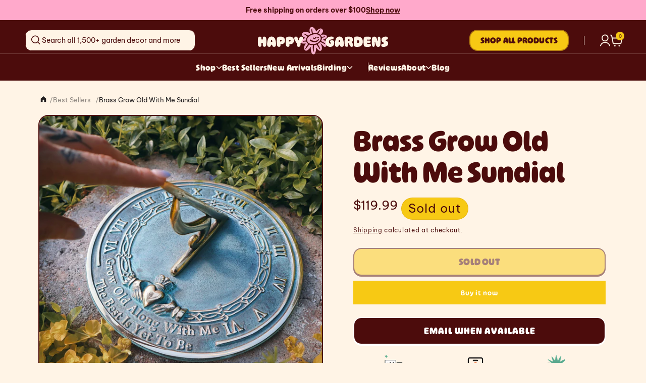

--- FILE ---
content_type: text/html; charset=utf-8
request_url: https://happygardens.com/products/brass-grow-old-with-me-sundial-verdigris
body_size: 66392
content:
<!doctype html>
<html class="js" lang="en">
  <head>
    <meta charset="utf-8">
    <meta http-equiv="X-UA-Compatible" content="IE=edge">
    <meta name="viewport" content="width=device-width,initial-scale=1">
    <meta name="theme-color" content="">
    <link rel="canonical" href="https://happygardens.com/products/brass-grow-old-with-me-sundial-verdigris"><link rel="icon" type="image/png" href="//happygardens.com/cdn/shop/files/Group.svg?crop=center&height=32&v=1745314710&width=32"><link rel="preconnect" href="https://fonts.shopifycdn.com" crossorigin><title>
      Sundial - Brass Grow Old With Me
 &ndash; Happy Gardens</title>

    
      <meta name="description" content="Brass Grow Old With Me Sundial, Verdigris Add a hint of Ireland to your garden with the Rome Brass Grow Old With Me Sundial. This dial features a Celtic band near the center, with a traditional raised claddagh at the base. Roman numerals rest outside the band, and the phrase &quot;Grow old along with me/The best is yet to b">
    

    

<meta property="og:site_name" content="Happy Gardens">
<meta property="og:url" content="https://happygardens.com/products/brass-grow-old-with-me-sundial-verdigris">
<meta property="og:title" content="Sundial - Brass Grow Old With Me">
<meta property="og:type" content="product">
<meta property="og:description" content="Brass Grow Old With Me Sundial, Verdigris Add a hint of Ireland to your garden with the Rome Brass Grow Old With Me Sundial. This dial features a Celtic band near the center, with a traditional raised claddagh at the base. Roman numerals rest outside the band, and the phrase &quot;Grow old along with me/The best is yet to b"><meta property="og:image" content="http://happygardens.com/cdn/shop/products/brass-grow-old-with-me-sundial-2.jpg?v=1762458271">
  <meta property="og:image:secure_url" content="https://happygardens.com/cdn/shop/products/brass-grow-old-with-me-sundial-2.jpg?v=1762458271">
  <meta property="og:image:width" content="4000">
  <meta property="og:image:height" content="4000"><meta property="og:price:amount" content="119.99">
  <meta property="og:price:currency" content="USD"><meta name="twitter:card" content="summary_large_image">
<meta name="twitter:title" content="Sundial - Brass Grow Old With Me">
<meta name="twitter:description" content="Brass Grow Old With Me Sundial, Verdigris Add a hint of Ireland to your garden with the Rome Brass Grow Old With Me Sundial. This dial features a Celtic band near the center, with a traditional raised claddagh at the base. Roman numerals rest outside the band, and the phrase &quot;Grow old along with me/The best is yet to b">


    <script src="//happygardens.com/cdn/shop/t/159/assets/constants.js?v=132983761750457495441750439206" defer="defer"></script>
    <script src="//happygardens.com/cdn/shop/t/159/assets/pubsub.js?v=158357773527763999511750439203" defer="defer"></script>
    <script src="//happygardens.com/cdn/shop/t/159/assets/global.js?v=160584280053379460061750439204" defer="defer"></script>
    <script src="//happygardens.com/cdn/shop/t/159/assets/details-disclosure.js?v=13653116266235556501750439207" defer="defer"></script>
    <script src="//happygardens.com/cdn/shop/t/159/assets/details-modal.js?v=25581673532751508451750439208" defer="defer"></script>
    <script src="//happygardens.com/cdn/shop/t/159/assets/search-form.js?v=133129549252120666541750439204" defer="defer"></script><script src="//happygardens.com/cdn/shop/t/159/assets/animations.js?v=88693664871331136111750439207" defer="defer"></script><script>window.performance && window.performance.mark && window.performance.mark('shopify.content_for_header.start');</script><meta name="google-site-verification" content="wRQBUdc_xq8ulI87k8ydODEHGzOCx45wLQ2fJYT7j64">
<meta name="google-site-verification" content="o36OF6fg_q26eAL5Db1jrx9bOjldI1E0uGBtZ8UBtVU">
<meta name="facebook-domain-verification" content="5uwp3axhcykqaxvmkw9yvtdw8fhhgb">
<meta id="shopify-digital-wallet" name="shopify-digital-wallet" content="/23019359/digital_wallets/dialog">
<meta name="shopify-checkout-api-token" content="20f01145e5e641db8886f1ed86770d83">
<meta id="in-context-paypal-metadata" data-shop-id="23019359" data-venmo-supported="false" data-environment="production" data-locale="en_US" data-paypal-v4="true" data-currency="USD">
<link rel="alternate" type="application/json+oembed" href="https://happygardens.com/products/brass-grow-old-with-me-sundial-verdigris.oembed">
<script async="async" src="/checkouts/internal/preloads.js?locale=en-US"></script>
<link rel="preconnect" href="https://shop.app" crossorigin="anonymous">
<script async="async" src="https://shop.app/checkouts/internal/preloads.js?locale=en-US&shop_id=23019359" crossorigin="anonymous"></script>
<script id="apple-pay-shop-capabilities" type="application/json">{"shopId":23019359,"countryCode":"US","currencyCode":"USD","merchantCapabilities":["supports3DS"],"merchantId":"gid:\/\/shopify\/Shop\/23019359","merchantName":"Happy Gardens","requiredBillingContactFields":["postalAddress","email"],"requiredShippingContactFields":["postalAddress","email"],"shippingType":"shipping","supportedNetworks":["visa","masterCard","amex","discover","elo","jcb"],"total":{"type":"pending","label":"Happy Gardens","amount":"1.00"},"shopifyPaymentsEnabled":true,"supportsSubscriptions":true}</script>
<script id="shopify-features" type="application/json">{"accessToken":"20f01145e5e641db8886f1ed86770d83","betas":["rich-media-storefront-analytics"],"domain":"happygardens.com","predictiveSearch":true,"shopId":23019359,"locale":"en"}</script>
<script>var Shopify = Shopify || {};
Shopify.shop = "the-happy-gardens.myshopify.com";
Shopify.locale = "en";
Shopify.currency = {"active":"USD","rate":"1.0"};
Shopify.country = "US";
Shopify.theme = {"name":"Happy-Gardens\/main","id":138736435270,"schema_name":"Dawn","schema_version":"15.2.0","theme_store_id":null,"role":"main"};
Shopify.theme.handle = "null";
Shopify.theme.style = {"id":null,"handle":null};
Shopify.cdnHost = "happygardens.com/cdn";
Shopify.routes = Shopify.routes || {};
Shopify.routes.root = "/";</script>
<script type="module">!function(o){(o.Shopify=o.Shopify||{}).modules=!0}(window);</script>
<script>!function(o){function n(){var o=[];function n(){o.push(Array.prototype.slice.apply(arguments))}return n.q=o,n}var t=o.Shopify=o.Shopify||{};t.loadFeatures=n(),t.autoloadFeatures=n()}(window);</script>
<script>
  window.ShopifyPay = window.ShopifyPay || {};
  window.ShopifyPay.apiHost = "shop.app\/pay";
  window.ShopifyPay.redirectState = null;
</script>
<script id="shop-js-analytics" type="application/json">{"pageType":"product"}</script>
<script defer="defer" async type="module" src="//happygardens.com/cdn/shopifycloud/shop-js/modules/v2/client.init-shop-cart-sync_BT-GjEfc.en.esm.js"></script>
<script defer="defer" async type="module" src="//happygardens.com/cdn/shopifycloud/shop-js/modules/v2/chunk.common_D58fp_Oc.esm.js"></script>
<script defer="defer" async type="module" src="//happygardens.com/cdn/shopifycloud/shop-js/modules/v2/chunk.modal_xMitdFEc.esm.js"></script>
<script type="module">
  await import("//happygardens.com/cdn/shopifycloud/shop-js/modules/v2/client.init-shop-cart-sync_BT-GjEfc.en.esm.js");
await import("//happygardens.com/cdn/shopifycloud/shop-js/modules/v2/chunk.common_D58fp_Oc.esm.js");
await import("//happygardens.com/cdn/shopifycloud/shop-js/modules/v2/chunk.modal_xMitdFEc.esm.js");

  window.Shopify.SignInWithShop?.initShopCartSync?.({"fedCMEnabled":true,"windoidEnabled":true});

</script>
<script>
  window.Shopify = window.Shopify || {};
  if (!window.Shopify.featureAssets) window.Shopify.featureAssets = {};
  window.Shopify.featureAssets['shop-js'] = {"shop-cart-sync":["modules/v2/client.shop-cart-sync_DZOKe7Ll.en.esm.js","modules/v2/chunk.common_D58fp_Oc.esm.js","modules/v2/chunk.modal_xMitdFEc.esm.js"],"init-fed-cm":["modules/v2/client.init-fed-cm_B6oLuCjv.en.esm.js","modules/v2/chunk.common_D58fp_Oc.esm.js","modules/v2/chunk.modal_xMitdFEc.esm.js"],"shop-cash-offers":["modules/v2/client.shop-cash-offers_D2sdYoxE.en.esm.js","modules/v2/chunk.common_D58fp_Oc.esm.js","modules/v2/chunk.modal_xMitdFEc.esm.js"],"shop-login-button":["modules/v2/client.shop-login-button_QeVjl5Y3.en.esm.js","modules/v2/chunk.common_D58fp_Oc.esm.js","modules/v2/chunk.modal_xMitdFEc.esm.js"],"pay-button":["modules/v2/client.pay-button_DXTOsIq6.en.esm.js","modules/v2/chunk.common_D58fp_Oc.esm.js","modules/v2/chunk.modal_xMitdFEc.esm.js"],"shop-button":["modules/v2/client.shop-button_DQZHx9pm.en.esm.js","modules/v2/chunk.common_D58fp_Oc.esm.js","modules/v2/chunk.modal_xMitdFEc.esm.js"],"avatar":["modules/v2/client.avatar_BTnouDA3.en.esm.js"],"init-windoid":["modules/v2/client.init-windoid_CR1B-cfM.en.esm.js","modules/v2/chunk.common_D58fp_Oc.esm.js","modules/v2/chunk.modal_xMitdFEc.esm.js"],"init-shop-for-new-customer-accounts":["modules/v2/client.init-shop-for-new-customer-accounts_C_vY_xzh.en.esm.js","modules/v2/client.shop-login-button_QeVjl5Y3.en.esm.js","modules/v2/chunk.common_D58fp_Oc.esm.js","modules/v2/chunk.modal_xMitdFEc.esm.js"],"init-shop-email-lookup-coordinator":["modules/v2/client.init-shop-email-lookup-coordinator_BI7n9ZSv.en.esm.js","modules/v2/chunk.common_D58fp_Oc.esm.js","modules/v2/chunk.modal_xMitdFEc.esm.js"],"init-shop-cart-sync":["modules/v2/client.init-shop-cart-sync_BT-GjEfc.en.esm.js","modules/v2/chunk.common_D58fp_Oc.esm.js","modules/v2/chunk.modal_xMitdFEc.esm.js"],"shop-toast-manager":["modules/v2/client.shop-toast-manager_DiYdP3xc.en.esm.js","modules/v2/chunk.common_D58fp_Oc.esm.js","modules/v2/chunk.modal_xMitdFEc.esm.js"],"init-customer-accounts":["modules/v2/client.init-customer-accounts_D9ZNqS-Q.en.esm.js","modules/v2/client.shop-login-button_QeVjl5Y3.en.esm.js","modules/v2/chunk.common_D58fp_Oc.esm.js","modules/v2/chunk.modal_xMitdFEc.esm.js"],"init-customer-accounts-sign-up":["modules/v2/client.init-customer-accounts-sign-up_iGw4briv.en.esm.js","modules/v2/client.shop-login-button_QeVjl5Y3.en.esm.js","modules/v2/chunk.common_D58fp_Oc.esm.js","modules/v2/chunk.modal_xMitdFEc.esm.js"],"shop-follow-button":["modules/v2/client.shop-follow-button_CqMgW2wH.en.esm.js","modules/v2/chunk.common_D58fp_Oc.esm.js","modules/v2/chunk.modal_xMitdFEc.esm.js"],"checkout-modal":["modules/v2/client.checkout-modal_xHeaAweL.en.esm.js","modules/v2/chunk.common_D58fp_Oc.esm.js","modules/v2/chunk.modal_xMitdFEc.esm.js"],"shop-login":["modules/v2/client.shop-login_D91U-Q7h.en.esm.js","modules/v2/chunk.common_D58fp_Oc.esm.js","modules/v2/chunk.modal_xMitdFEc.esm.js"],"lead-capture":["modules/v2/client.lead-capture_BJmE1dJe.en.esm.js","modules/v2/chunk.common_D58fp_Oc.esm.js","modules/v2/chunk.modal_xMitdFEc.esm.js"],"payment-terms":["modules/v2/client.payment-terms_Ci9AEqFq.en.esm.js","modules/v2/chunk.common_D58fp_Oc.esm.js","modules/v2/chunk.modal_xMitdFEc.esm.js"]};
</script>
<script>(function() {
  var isLoaded = false;
  function asyncLoad() {
    if (isLoaded) return;
    isLoaded = true;
    var urls = ["https:\/\/scripttags.justuno.com\/shopify_justuno_23019359_98170.js?shop=the-happy-gardens.myshopify.com","https:\/\/cdn.jsdelivr.net\/gh\/apphq\/slidecart-dist@master\/slidecarthq-forward.js?4\u0026shop=the-happy-gardens.myshopify.com","\/\/cdn.shopify.com\/s\/files\/1\/0257\/0108\/9360\/t\/85\/assets\/usf-license.js?shop=the-happy-gardens.myshopify.com","https:\/\/schemaplusfiles.s3.amazonaws.com\/loader.min.js?shop=the-happy-gardens.myshopify.com","\/\/cdn.shopify.com\/proxy\/ba8d5226a6da04c752952318bfe6a060d00479dc39be8fd14d0a9dda673c112b\/static.cdn.printful.com\/static\/js\/external\/shopify-product-customizer.js?v=0.28\u0026shop=the-happy-gardens.myshopify.com\u0026sp-cache-control=cHVibGljLCBtYXgtYWdlPTkwMA","\/\/searchanise-ef84.kxcdn.com\/widgets\/shopify\/init.js?a=7p8Q0y1K3U\u0026shop=the-happy-gardens.myshopify.com","\/\/backinstock.useamp.com\/widget\/11653_1767153859.js?category=bis\u0026v=6\u0026shop=the-happy-gardens.myshopify.com"];
    for (var i = 0; i < urls.length; i++) {
      var s = document.createElement('script');
      s.type = 'text/javascript';
      s.async = true;
      s.src = urls[i];
      var x = document.getElementsByTagName('script')[0];
      x.parentNode.insertBefore(s, x);
    }
  };
  if(window.attachEvent) {
    window.attachEvent('onload', asyncLoad);
  } else {
    window.addEventListener('load', asyncLoad, false);
  }
})();</script>
<script id="__st">var __st={"a":23019359,"offset":-18000,"reqid":"87a8665f-d72d-4bc4-a2b8-da62b22f263d-1769407116","pageurl":"happygardens.com\/products\/brass-grow-old-with-me-sundial-verdigris","u":"21c6346e37ea","p":"product","rtyp":"product","rid":6610819022918};</script>
<script>window.ShopifyPaypalV4VisibilityTracking = true;</script>
<script id="captcha-bootstrap">!function(){'use strict';const t='contact',e='account',n='new_comment',o=[[t,t],['blogs',n],['comments',n],[t,'customer']],c=[[e,'customer_login'],[e,'guest_login'],[e,'recover_customer_password'],[e,'create_customer']],r=t=>t.map((([t,e])=>`form[action*='/${t}']:not([data-nocaptcha='true']) input[name='form_type'][value='${e}']`)).join(','),a=t=>()=>t?[...document.querySelectorAll(t)].map((t=>t.form)):[];function s(){const t=[...o],e=r(t);return a(e)}const i='password',u='form_key',d=['recaptcha-v3-token','g-recaptcha-response','h-captcha-response',i],f=()=>{try{return window.sessionStorage}catch{return}},m='__shopify_v',_=t=>t.elements[u];function p(t,e,n=!1){try{const o=window.sessionStorage,c=JSON.parse(o.getItem(e)),{data:r}=function(t){const{data:e,action:n}=t;return t[m]||n?{data:e,action:n}:{data:t,action:n}}(c);for(const[e,n]of Object.entries(r))t.elements[e]&&(t.elements[e].value=n);n&&o.removeItem(e)}catch(o){console.error('form repopulation failed',{error:o})}}const l='form_type',E='cptcha';function T(t){t.dataset[E]=!0}const w=window,h=w.document,L='Shopify',v='ce_forms',y='captcha';let A=!1;((t,e)=>{const n=(g='f06e6c50-85a8-45c8-87d0-21a2b65856fe',I='https://cdn.shopify.com/shopifycloud/storefront-forms-hcaptcha/ce_storefront_forms_captcha_hcaptcha.v1.5.2.iife.js',D={infoText:'Protected by hCaptcha',privacyText:'Privacy',termsText:'Terms'},(t,e,n)=>{const o=w[L][v],c=o.bindForm;if(c)return c(t,g,e,D).then(n);var r;o.q.push([[t,g,e,D],n]),r=I,A||(h.body.append(Object.assign(h.createElement('script'),{id:'captcha-provider',async:!0,src:r})),A=!0)});var g,I,D;w[L]=w[L]||{},w[L][v]=w[L][v]||{},w[L][v].q=[],w[L][y]=w[L][y]||{},w[L][y].protect=function(t,e){n(t,void 0,e),T(t)},Object.freeze(w[L][y]),function(t,e,n,w,h,L){const[v,y,A,g]=function(t,e,n){const i=e?o:[],u=t?c:[],d=[...i,...u],f=r(d),m=r(i),_=r(d.filter((([t,e])=>n.includes(e))));return[a(f),a(m),a(_),s()]}(w,h,L),I=t=>{const e=t.target;return e instanceof HTMLFormElement?e:e&&e.form},D=t=>v().includes(t);t.addEventListener('submit',(t=>{const e=I(t);if(!e)return;const n=D(e)&&!e.dataset.hcaptchaBound&&!e.dataset.recaptchaBound,o=_(e),c=g().includes(e)&&(!o||!o.value);(n||c)&&t.preventDefault(),c&&!n&&(function(t){try{if(!f())return;!function(t){const e=f();if(!e)return;const n=_(t);if(!n)return;const o=n.value;o&&e.removeItem(o)}(t);const e=Array.from(Array(32),(()=>Math.random().toString(36)[2])).join('');!function(t,e){_(t)||t.append(Object.assign(document.createElement('input'),{type:'hidden',name:u})),t.elements[u].value=e}(t,e),function(t,e){const n=f();if(!n)return;const o=[...t.querySelectorAll(`input[type='${i}']`)].map((({name:t})=>t)),c=[...d,...o],r={};for(const[a,s]of new FormData(t).entries())c.includes(a)||(r[a]=s);n.setItem(e,JSON.stringify({[m]:1,action:t.action,data:r}))}(t,e)}catch(e){console.error('failed to persist form',e)}}(e),e.submit())}));const S=(t,e)=>{t&&!t.dataset[E]&&(n(t,e.some((e=>e===t))),T(t))};for(const o of['focusin','change'])t.addEventListener(o,(t=>{const e=I(t);D(e)&&S(e,y())}));const B=e.get('form_key'),M=e.get(l),P=B&&M;t.addEventListener('DOMContentLoaded',(()=>{const t=y();if(P)for(const e of t)e.elements[l].value===M&&p(e,B);[...new Set([...A(),...v().filter((t=>'true'===t.dataset.shopifyCaptcha))])].forEach((e=>S(e,t)))}))}(h,new URLSearchParams(w.location.search),n,t,e,['guest_login'])})(!0,!0)}();</script>
<script integrity="sha256-4kQ18oKyAcykRKYeNunJcIwy7WH5gtpwJnB7kiuLZ1E=" data-source-attribution="shopify.loadfeatures" defer="defer" src="//happygardens.com/cdn/shopifycloud/storefront/assets/storefront/load_feature-a0a9edcb.js" crossorigin="anonymous"></script>
<script crossorigin="anonymous" defer="defer" src="//happygardens.com/cdn/shopifycloud/storefront/assets/shopify_pay/storefront-65b4c6d7.js?v=20250812"></script>
<script data-source-attribution="shopify.dynamic_checkout.dynamic.init">var Shopify=Shopify||{};Shopify.PaymentButton=Shopify.PaymentButton||{isStorefrontPortableWallets:!0,init:function(){window.Shopify.PaymentButton.init=function(){};var t=document.createElement("script");t.src="https://happygardens.com/cdn/shopifycloud/portable-wallets/latest/portable-wallets.en.js",t.type="module",document.head.appendChild(t)}};
</script>
<script data-source-attribution="shopify.dynamic_checkout.buyer_consent">
  function portableWalletsHideBuyerConsent(e){var t=document.getElementById("shopify-buyer-consent"),n=document.getElementById("shopify-subscription-policy-button");t&&n&&(t.classList.add("hidden"),t.setAttribute("aria-hidden","true"),n.removeEventListener("click",e))}function portableWalletsShowBuyerConsent(e){var t=document.getElementById("shopify-buyer-consent"),n=document.getElementById("shopify-subscription-policy-button");t&&n&&(t.classList.remove("hidden"),t.removeAttribute("aria-hidden"),n.addEventListener("click",e))}window.Shopify?.PaymentButton&&(window.Shopify.PaymentButton.hideBuyerConsent=portableWalletsHideBuyerConsent,window.Shopify.PaymentButton.showBuyerConsent=portableWalletsShowBuyerConsent);
</script>
<script>
  function portableWalletsCleanup(e){e&&e.src&&console.error("Failed to load portable wallets script "+e.src);var t=document.querySelectorAll("shopify-accelerated-checkout .shopify-payment-button__skeleton, shopify-accelerated-checkout-cart .wallet-cart-button__skeleton"),e=document.getElementById("shopify-buyer-consent");for(let e=0;e<t.length;e++)t[e].remove();e&&e.remove()}function portableWalletsNotLoadedAsModule(e){e instanceof ErrorEvent&&"string"==typeof e.message&&e.message.includes("import.meta")&&"string"==typeof e.filename&&e.filename.includes("portable-wallets")&&(window.removeEventListener("error",portableWalletsNotLoadedAsModule),window.Shopify.PaymentButton.failedToLoad=e,"loading"===document.readyState?document.addEventListener("DOMContentLoaded",window.Shopify.PaymentButton.init):window.Shopify.PaymentButton.init())}window.addEventListener("error",portableWalletsNotLoadedAsModule);
</script>

<script type="module" src="https://happygardens.com/cdn/shopifycloud/portable-wallets/latest/portable-wallets.en.js" onError="portableWalletsCleanup(this)" crossorigin="anonymous"></script>
<script nomodule>
  document.addEventListener("DOMContentLoaded", portableWalletsCleanup);
</script>

<link id="shopify-accelerated-checkout-styles" rel="stylesheet" media="screen" href="https://happygardens.com/cdn/shopifycloud/portable-wallets/latest/accelerated-checkout-backwards-compat.css" crossorigin="anonymous">
<style id="shopify-accelerated-checkout-cart">
        #shopify-buyer-consent {
  margin-top: 1em;
  display: inline-block;
  width: 100%;
}

#shopify-buyer-consent.hidden {
  display: none;
}

#shopify-subscription-policy-button {
  background: none;
  border: none;
  padding: 0;
  text-decoration: underline;
  font-size: inherit;
  cursor: pointer;
}

#shopify-subscription-policy-button::before {
  box-shadow: none;
}

      </style>
<script id="sections-script" data-sections="header" defer="defer" src="//happygardens.com/cdn/shop/t/159/compiled_assets/scripts.js?v=57995"></script>
<script>window.performance && window.performance.mark && window.performance.mark('shopify.content_for_header.end');</script><script id="shop-promise-product" type="application/json">
  {
    "productId": "6610819022918",
    "variantId": "39335189676102"
  }
</script>
<script id="shop-promise-features" type="application/json">
  {
    "supportedPromiseBrands": ["buy_with_prime"],
    "f_b9ba94d16a7d18ccd91d68be01e37df6": false,
    "f_85e460659f2e1fdd04f763b1587427a4": false
  }
</script>
<script fetchpriority="high" defer="defer" src="https://happygardens.com/cdn/shopifycloud/shop-promise-pdp/prod/shop_promise_pdp.js?v=1" data-source-attribution="shopify.shop-promise-pdp" crossorigin="anonymous"></script>
<link rel="preload" href="https://static-na.payments-amazon.com/checkout.js" as="script">



    <link rel="stylesheet" href="https://use.typekit.net/zoy8uog.css">

    <style data-shopify>
      @font-face {
  font-family: Assistant;
  font-weight: 400;
  font-style: normal;
  font-display: swap;
  src: url("//happygardens.com/cdn/fonts/assistant/assistant_n4.9120912a469cad1cc292572851508ca49d12e768.woff2") format("woff2"),
       url("//happygardens.com/cdn/fonts/assistant/assistant_n4.6e9875ce64e0fefcd3f4446b7ec9036b3ddd2985.woff") format("woff");
}

      @font-face {
  font-family: Assistant;
  font-weight: 700;
  font-style: normal;
  font-display: swap;
  src: url("//happygardens.com/cdn/fonts/assistant/assistant_n7.bf44452348ec8b8efa3aa3068825305886b1c83c.woff2") format("woff2"),
       url("//happygardens.com/cdn/fonts/assistant/assistant_n7.0c887fee83f6b3bda822f1150b912c72da0f7b64.woff") format("woff");
}

      
      
      @font-face {
  font-family: Assistant;
  font-weight: 400;
  font-style: normal;
  font-display: swap;
  src: url("//happygardens.com/cdn/fonts/assistant/assistant_n4.9120912a469cad1cc292572851508ca49d12e768.woff2") format("woff2"),
       url("//happygardens.com/cdn/fonts/assistant/assistant_n4.6e9875ce64e0fefcd3f4446b7ec9036b3ddd2985.woff") format("woff");
}


      
        :root,
        .color-scheme-1 {
          --color-background: 255,244,230;
        
          --gradient-background: #fff4e6;
        

        

        --color-foreground: 76,12,12;
        --color-background-contrast: 255,188,102;
        --color-shadow: 76,12,12;
        --color-button: 247,201,20;
        --color-button-text: 255,255,255;
        --color-secondary-button: 255,244,230;
        --color-secondary-button-text: 76,12,12;
        --color-link: 76,12,12;
        --color-badge-foreground: 76,12,12;
        --color-badge-background: 255,244,230;
        --color-badge-border: 76,12,12;
        --payment-terms-background-color: rgb(255 244 230);
      }
      
        
        .color-scheme-2 {
          --color-background: 243,243,243;
        
          --gradient-background: #f3f3f3;
        

        

        --color-foreground: 18,18,18;
        --color-background-contrast: 179,179,179;
        --color-shadow: 18,18,18;
        --color-button: 18,18,18;
        --color-button-text: 243,243,243;
        --color-secondary-button: 243,243,243;
        --color-secondary-button-text: 18,18,18;
        --color-link: 18,18,18;
        --color-badge-foreground: 18,18,18;
        --color-badge-background: 243,243,243;
        --color-badge-border: 18,18,18;
        --payment-terms-background-color: rgb(243 243 243);
      }
      
        
        .color-scheme-3 {
          --color-background: 36,40,51;
        
          --gradient-background: #242833;
        

        

        --color-foreground: 255,255,255;
        --color-background-contrast: 47,52,66;
        --color-shadow: 18,18,18;
        --color-button: 255,255,255;
        --color-button-text: 0,0,0;
        --color-secondary-button: 36,40,51;
        --color-secondary-button-text: 255,255,255;
        --color-link: 255,255,255;
        --color-badge-foreground: 255,255,255;
        --color-badge-background: 36,40,51;
        --color-badge-border: 255,255,255;
        --payment-terms-background-color: rgb(36 40 51);
      }
      
        
        .color-scheme-4 {
          --color-background: 18,18,18;
        
          --gradient-background: #121212;
        

        

        --color-foreground: 255,255,255;
        --color-background-contrast: 146,146,146;
        --color-shadow: 18,18,18;
        --color-button: 255,255,255;
        --color-button-text: 18,18,18;
        --color-secondary-button: 18,18,18;
        --color-secondary-button-text: 255,255,255;
        --color-link: 255,255,255;
        --color-badge-foreground: 255,255,255;
        --color-badge-background: 18,18,18;
        --color-badge-border: 255,255,255;
        --payment-terms-background-color: rgb(18 18 18);
      }
      
        
        .color-scheme-5 {
          --color-background: 255,169,203;
        
          --gradient-background: #ffa9cb;
        

        

        --color-foreground: 76,12,12;
        --color-background-contrast: 255,41,126;
        --color-shadow: 76,12,12;
        --color-button: 76,12,12;
        --color-button-text: 255,169,203;
        --color-secondary-button: 255,169,203;
        --color-secondary-button-text: 76,12,12;
        --color-link: 76,12,12;
        --color-badge-foreground: 76,12,12;
        --color-badge-background: 255,169,203;
        --color-badge-border: 76,12,12;
        --payment-terms-background-color: rgb(255 169 203);
      }
      
        
        .color-scheme-10203384-f730-4f35-9a37-56dfbd6158e3 {
          --color-background: 255,244,230;
        
          --gradient-background: #fff4e6;
        

        

        --color-foreground: 76,12,12;
        --color-background-contrast: 255,188,102;
        --color-shadow: 18,18,18;
        --color-button: 247,201,20;
        --color-button-text: 76,12,12;
        --color-secondary-button: 255,244,230;
        --color-secondary-button-text: 76,12,12;
        --color-link: 76,12,12;
        --color-badge-foreground: 76,12,12;
        --color-badge-background: 255,244,230;
        --color-badge-border: 76,12,12;
        --payment-terms-background-color: rgb(255 244 230);
      }
      
        
        .color-scheme-ab1adf75-ac16-462e-916b-767a05b0ee6c {
          --color-background: 0,0,0;
        
          --gradient-background: rgba(0,0,0,0);
        

        

        --color-foreground: 255,244,230;
        --color-background-contrast: 128,128,128;
        --color-shadow: 18,18,18;
        --color-button: 247,201,20;
        --color-button-text: 76,12,12;
        --color-secondary-button: 0,0,0;
        --color-secondary-button-text: 76,12,12;
        --color-link: 76,12,12;
        --color-badge-foreground: 255,244,230;
        --color-badge-background: 0,0,0;
        --color-badge-border: 255,244,230;
        --payment-terms-background-color: rgb(0 0 0);
      }
      
        
        .color-scheme-8b6634a8-4d9e-4107-ab9b-5e3ba0c41889 {
          --color-background: 76,12,12;
        
          --gradient-background: #4c0c0c;
        

        

        --color-foreground: 255,244,230;
        --color-background-contrast: 98,15,15;
        --color-shadow: 247,201,20;
        --color-button: 247,201,20;
        --color-button-text: 76,12,12;
        --color-secondary-button: 76,12,12;
        --color-secondary-button-text: 76,12,12;
        --color-link: 76,12,12;
        --color-badge-foreground: 255,244,230;
        --color-badge-background: 76,12,12;
        --color-badge-border: 255,244,230;
        --payment-terms-background-color: rgb(76 12 12);
      }
      
        
        .color-scheme-cfc242f1-9bba-4492-ba42-7bd07c5c03c8 {
          --color-background: 178,204,214;
        
          --gradient-background: #b2ccd6;
        

        

        --color-foreground: 35,31,32;
        --color-background-contrast: 95,149,170;
        --color-shadow: 0,0,0;
        --color-button: 247,201,20;
        --color-button-text: 76,12,12;
        --color-secondary-button: 178,204,214;
        --color-secondary-button-text: 76,12,12;
        --color-link: 76,12,12;
        --color-badge-foreground: 35,31,32;
        --color-badge-background: 178,204,214;
        --color-badge-border: 35,31,32;
        --payment-terms-background-color: rgb(178 204 214);
      }
      
        
        .color-scheme-a0b90a10-5b39-4735-8b5f-8afb3f8df534 {
          --color-background: 255,244,230;
        
          --gradient-background: #fff4e6;
        

        

        --color-foreground: 76,12,12;
        --color-background-contrast: 255,188,102;
        --color-shadow: 18,18,18;
        --color-button: 247,201,20;
        --color-button-text: 76,12,12;
        --color-secondary-button: 255,244,230;
        --color-secondary-button-text: 76,12,12;
        --color-link: 76,12,12;
        --color-badge-foreground: 76,12,12;
        --color-badge-background: 255,244,230;
        --color-badge-border: 76,12,12;
        --payment-terms-background-color: rgb(255 244 230);
      }
      
        
        .color-scheme-05cd957c-bfc4-4fc6-b3a9-f2003475c03c {
          --color-background: 76,12,12;
        
          --gradient-background: #4c0c0c;
        

        

        --color-foreground: 255,169,203;
        --color-background-contrast: 98,15,15;
        --color-shadow: 76,12,12;
        --color-button: 247,201,20;
        --color-button-text: 255,255,255;
        --color-secondary-button: 76,12,12;
        --color-secondary-button-text: 76,12,12;
        --color-link: 76,12,12;
        --color-badge-foreground: 255,169,203;
        --color-badge-background: 76,12,12;
        --color-badge-border: 255,169,203;
        --payment-terms-background-color: rgb(76 12 12);
      }
      
        
        .color-scheme-a57810b3-a491-4941-8b62-4d83edf8c51a {
          --color-background: 247,201,20;
        
          --gradient-background: #f7c914;
        

        

        --color-foreground: 76,12,12;
        --color-background-contrast: 135,109,5;
        --color-shadow: 76,12,12;
        --color-button: 247,201,20;
        --color-button-text: 255,255,255;
        --color-secondary-button: 247,201,20;
        --color-secondary-button-text: 76,12,12;
        --color-link: 76,12,12;
        --color-badge-foreground: 76,12,12;
        --color-badge-background: 247,201,20;
        --color-badge-border: 76,12,12;
        --payment-terms-background-color: rgb(247 201 20);
      }
      
        
        .color-scheme-5b3762b4-a510-4a3f-b075-00935f603528 {
          --color-background: 0,0,0;
        
          --gradient-background: rgba(0,0,0,0);
        

        

        --color-foreground: 255,255,255;
        --color-background-contrast: 128,128,128;
        --color-shadow: 18,18,18;
        --color-button: 247,201,20;
        --color-button-text: 76,12,12;
        --color-secondary-button: 0,0,0;
        --color-secondary-button-text: 76,12,12;
        --color-link: 76,12,12;
        --color-badge-foreground: 255,255,255;
        --color-badge-background: 0,0,0;
        --color-badge-border: 255,255,255;
        --payment-terms-background-color: rgb(0 0 0);
      }
      

      body, .color-scheme-1, .color-scheme-2, .color-scheme-3, .color-scheme-4, .color-scheme-5, .color-scheme-10203384-f730-4f35-9a37-56dfbd6158e3, .color-scheme-ab1adf75-ac16-462e-916b-767a05b0ee6c, .color-scheme-8b6634a8-4d9e-4107-ab9b-5e3ba0c41889, .color-scheme-cfc242f1-9bba-4492-ba42-7bd07c5c03c8, .color-scheme-a0b90a10-5b39-4735-8b5f-8afb3f8df534, .color-scheme-05cd957c-bfc4-4fc6-b3a9-f2003475c03c, .color-scheme-a57810b3-a491-4941-8b62-4d83edf8c51a, .color-scheme-5b3762b4-a510-4a3f-b075-00935f603528 {
        color: rgba(var(--color-foreground), 1);
        background-color: rgb(var(--color-background));
      }

      :root {
        --font-body-family: Assistant, sans-serif;
        --font-body-style: normal;
        --font-body-weight: 400;
        --font-body-weight-bold: 700;

        --font-heading-family: Assistant, sans-serif;
        --font-heading-style: normal;
        --font-heading-weight: 400;

        --font-body-scale: 1.0;
        --font-heading-scale: 1.0;

        --media-padding: px;
        --media-border-opacity: 0.05;
        --media-border-width: 1px;
        --media-radius: 0px;
        --media-shadow-opacity: 0.0;
        --media-shadow-horizontal-offset: 0px;
        --media-shadow-vertical-offset: 4px;
        --media-shadow-blur-radius: 5px;
        --media-shadow-visible: 0;

        --page-width: 144rem;
        --page-width-margin: 0rem;

        --product-card-image-padding: 0.0rem;
        --product-card-corner-radius: 0.0rem;
        --product-card-text-alignment: left;
        --product-card-border-width: 0.0rem;
        --product-card-border-opacity: 0.1;
        --product-card-shadow-opacity: 0.0;
        --product-card-shadow-visible: 0;
        --product-card-shadow-horizontal-offset: 0.0rem;
        --product-card-shadow-vertical-offset: 0.4rem;
        --product-card-shadow-blur-radius: 0.5rem;

        --collection-card-image-padding: 0.0rem;
        --collection-card-corner-radius: 0.0rem;
        --collection-card-text-alignment: center;
        --collection-card-border-width: 0.0rem;
        --collection-card-border-opacity: 0.1;
        --collection-card-shadow-opacity: 0.0;
        --collection-card-shadow-visible: 0;
        --collection-card-shadow-horizontal-offset: 0.0rem;
        --collection-card-shadow-vertical-offset: 0.4rem;
        --collection-card-shadow-blur-radius: 0.5rem;

        --blog-card-image-padding: 0.0rem;
        --blog-card-corner-radius: 0.0rem;
        --blog-card-text-alignment: left;
        --blog-card-border-width: 0.0rem;
        --blog-card-border-opacity: 0.1;
        --blog-card-shadow-opacity: 0.0;
        --blog-card-shadow-visible: 0;
        --blog-card-shadow-horizontal-offset: 0.0rem;
        --blog-card-shadow-vertical-offset: 0.4rem;
        --blog-card-shadow-blur-radius: 0.5rem;

        --badge-corner-radius: 4.0rem;

        --popup-border-width: 1px;
        --popup-border-opacity: 0.1;
        --popup-corner-radius: 0px;
        --popup-shadow-opacity: 0.05;
        --popup-shadow-horizontal-offset: 0px;
        --popup-shadow-vertical-offset: 4px;
        --popup-shadow-blur-radius: 5px;

        --drawer-border-width: 1px;
        --drawer-border-opacity: 0.1;
        --drawer-shadow-opacity: 0.0;
        --drawer-shadow-horizontal-offset: 0px;
        --drawer-shadow-vertical-offset: 4px;
        --drawer-shadow-blur-radius: 5px;

        --spacing-sections-desktop: 0px;
        --spacing-sections-mobile: 0px;

        --grid-desktop-vertical-spacing: 8px;
        --grid-desktop-horizontal-spacing: 8px;
        --grid-mobile-vertical-spacing: 4px;
        --grid-mobile-horizontal-spacing: 4px;

        --text-boxes-border-opacity: 0.1;
        --text-boxes-border-width: 0px;
        --text-boxes-radius: 0px;
        --text-boxes-shadow-opacity: 0.0;
        --text-boxes-shadow-visible: 0;
        --text-boxes-shadow-horizontal-offset: 0px;
        --text-boxes-shadow-vertical-offset: 4px;
        --text-boxes-shadow-blur-radius: 5px;

        --buttons-radius: 0px;
        --buttons-radius-outset: 0px;
        --buttons-border-width: 1px;
        --buttons-border-opacity: 1.0;
        --buttons-shadow-opacity: 0.0;
        --buttons-shadow-visible: 0;
        --buttons-shadow-horizontal-offset: 0px;
        --buttons-shadow-vertical-offset: 4px;
        --buttons-shadow-blur-radius: 5px;
        --buttons-border-offset: 0px;

        --inputs-radius: 16px;
        --inputs-border-width: 1px;
        --inputs-border-opacity: 1.0;
        --inputs-shadow-opacity: 0.0;
        --inputs-shadow-horizontal-offset: 0px;
        --inputs-margin-offset: 0px;
        --inputs-shadow-vertical-offset: 4px;
        --inputs-shadow-blur-radius: 5px;
        --inputs-radius-outset: 17px;

        --variant-pills-radius: 40px;
        --variant-pills-border-width: 1px;
        --variant-pills-border-opacity: 0.55;
        --variant-pills-shadow-opacity: 0.0;
        --variant-pills-shadow-horizontal-offset: 0px;
        --variant-pills-shadow-vertical-offset: 4px;
        --variant-pills-shadow-blur-radius: 5px;
      }

      *,
      *::before,
      *::after {
        box-sizing: inherit;
      }

      html {
        box-sizing: border-box;
        font-size: calc(var(--font-body-scale) * 62.5%);
        height: 100%;
      }

      body {
        display: grid;
        grid-template-rows: auto auto 1fr auto;
        grid-template-columns: 100%;
        min-height: 100%;
        margin: 0;
        font-size: 1.5rem;
        letter-spacing: 0.06rem;
        line-height: calc(1 + 0.8 / var(--font-body-scale));
        font-family: var(--font-body-family);
        font-style: var(--font-body-style);
        font-weight: var(--font-body-weight);
      }

      @media screen and (min-width: 750px) {
        body {
          font-size: 1.6rem;
        }
      }
    </style>

    <link href="//happygardens.com/cdn/shop/t/159/assets/base.css?v=164666705966835425721750439203" rel="stylesheet" type="text/css" media="all" />
    <link href="//happygardens.com/cdn/shop/t/159/assets/_custom.css?v=27310600451891967891750876476" rel="stylesheet" type="text/css" media="all" />
    <link href="//happygardens.com/cdn/shop/t/159/assets/custom-theme.css?v=76047718701470178221757337181" rel="stylesheet" type="text/css" media="all" />
    <link rel="stylesheet" href="//happygardens.com/cdn/shop/t/159/assets/component-cart-items.css?v=171855920859976739001750439204" media="print" onload="this.media='all'"><link href="//happygardens.com/cdn/shop/t/159/assets/component-cart-drawer.css?v=9323355175945184021750439203" rel="stylesheet" type="text/css" media="all" />
      <link href="//happygardens.com/cdn/shop/t/159/assets/component-cart.css?v=164708765130180853531750439207" rel="stylesheet" type="text/css" media="all" />
      <link href="//happygardens.com/cdn/shop/t/159/assets/component-totals.css?v=15906652033866631521750439205" rel="stylesheet" type="text/css" media="all" />
      <link href="//happygardens.com/cdn/shop/t/159/assets/component-price.css?v=70172745017360139101750439203" rel="stylesheet" type="text/css" media="all" />
      <link href="//happygardens.com/cdn/shop/t/159/assets/component-discounts.css?v=152760482443307489271750439209" rel="stylesheet" type="text/css" media="all" />

      <link rel="preload" as="font" href="//happygardens.com/cdn/fonts/assistant/assistant_n4.9120912a469cad1cc292572851508ca49d12e768.woff2" type="font/woff2" crossorigin>
      

      <link rel="preload" as="font" href="//happygardens.com/cdn/fonts/assistant/assistant_n4.9120912a469cad1cc292572851508ca49d12e768.woff2" type="font/woff2" crossorigin>
      
<link
        rel="stylesheet"
        href="//happygardens.com/cdn/shop/t/159/assets/component-predictive-search.css?v=118923337488134913561750439203"
        media="print"
        onload="this.media='all'"
      ><script>
      if (Shopify.designMode) {
        document.documentElement.classList.add('shopify-design-mode');
      }
    </script>

    <link rel="stylesheet" href="https://cdn.jsdelivr.net/npm/swiper@11/swiper-bundle.min.css">
    <link rel="stylesheet" href="https://unpkg.com/swiper/swiper-bundle.min.css">

    <script src="https://cdn.jsdelivr.net/npm/swiper@11/swiper-bundle.min.js"></script>
    <script src="//happygardens.com/cdn/shop/t/159/assets/custom-judgeMe.js?v=117344225431634408961752490988" defer="defer"></script>
  <!-- BEGIN app block: shopify://apps/klaviyo-email-marketing-sms/blocks/klaviyo-onsite-embed/2632fe16-c075-4321-a88b-50b567f42507 -->












  <script async src="https://static.klaviyo.com/onsite/js/Mtbp9P/klaviyo.js?company_id=Mtbp9P"></script>
  <script>!function(){if(!window.klaviyo){window._klOnsite=window._klOnsite||[];try{window.klaviyo=new Proxy({},{get:function(n,i){return"push"===i?function(){var n;(n=window._klOnsite).push.apply(n,arguments)}:function(){for(var n=arguments.length,o=new Array(n),w=0;w<n;w++)o[w]=arguments[w];var t="function"==typeof o[o.length-1]?o.pop():void 0,e=new Promise((function(n){window._klOnsite.push([i].concat(o,[function(i){t&&t(i),n(i)}]))}));return e}}})}catch(n){window.klaviyo=window.klaviyo||[],window.klaviyo.push=function(){var n;(n=window._klOnsite).push.apply(n,arguments)}}}}();</script>

  
    <script id="viewed_product">
      if (item == null) {
        var _learnq = _learnq || [];

        var MetafieldReviews = null
        var MetafieldYotpoRating = null
        var MetafieldYotpoCount = null
        var MetafieldLooxRating = null
        var MetafieldLooxCount = null
        var okendoProduct = null
        var okendoProductReviewCount = null
        var okendoProductReviewAverageValue = null
        try {
          // The following fields are used for Customer Hub recently viewed in order to add reviews.
          // This information is not part of __kla_viewed. Instead, it is part of __kla_viewed_reviewed_items
          MetafieldReviews = {};
          MetafieldYotpoRating = null
          MetafieldYotpoCount = null
          MetafieldLooxRating = null
          MetafieldLooxCount = null

          okendoProduct = null
          // If the okendo metafield is not legacy, it will error, which then requires the new json formatted data
          if (okendoProduct && 'error' in okendoProduct) {
            okendoProduct = null
          }
          okendoProductReviewCount = okendoProduct ? okendoProduct.reviewCount : null
          okendoProductReviewAverageValue = okendoProduct ? okendoProduct.reviewAverageValue : null
        } catch (error) {
          console.error('Error in Klaviyo onsite reviews tracking:', error);
        }

        var item = {
          Name: "Brass Grow Old With Me Sundial",
          ProductID: 6610819022918,
          Categories: ["Best Sellers","Free US Shipping Over $100","Garden Accessories","Out of stock","Shop All"],
          ImageURL: "https://happygardens.com/cdn/shop/products/brass-grow-old-with-me-sundial-2_grande.jpg?v=1762458271",
          URL: "https://happygardens.com/products/brass-grow-old-with-me-sundial-verdigris",
          Brand: "Happy Gardens",
          Price: "$119.99",
          Value: "119.99",
          CompareAtPrice: "$0.00"
        };
        _learnq.push(['track', 'Viewed Product', item]);
        _learnq.push(['trackViewedItem', {
          Title: item.Name,
          ItemId: item.ProductID,
          Categories: item.Categories,
          ImageUrl: item.ImageURL,
          Url: item.URL,
          Metadata: {
            Brand: item.Brand,
            Price: item.Price,
            Value: item.Value,
            CompareAtPrice: item.CompareAtPrice
          },
          metafields:{
            reviews: MetafieldReviews,
            yotpo:{
              rating: MetafieldYotpoRating,
              count: MetafieldYotpoCount,
            },
            loox:{
              rating: MetafieldLooxRating,
              count: MetafieldLooxCount,
            },
            okendo: {
              rating: okendoProductReviewAverageValue,
              count: okendoProductReviewCount,
            }
          }
        }]);
      }
    </script>
  




  <script>
    window.klaviyoReviewsProductDesignMode = false
  </script>







<!-- END app block --><!-- BEGIN app block: shopify://apps/pagefly-page-builder/blocks/app-embed/83e179f7-59a0-4589-8c66-c0dddf959200 -->

<!-- BEGIN app snippet: pagefly-cro-ab-testing-main -->







<script>
  ;(function () {
    const url = new URL(window.location)
    const viewParam = url.searchParams.get('view')
    if (viewParam && viewParam.includes('variant-pf-')) {
      url.searchParams.set('pf_v', viewParam)
      url.searchParams.delete('view')
      window.history.replaceState({}, '', url)
    }
  })()
</script>



<script type='module'>
  
  window.PAGEFLY_CRO = window.PAGEFLY_CRO || {}

  window.PAGEFLY_CRO['data_debug'] = {
    original_template_suffix: "all_products",
    allow_ab_test: false,
    ab_test_start_time: 0,
    ab_test_end_time: 0,
    today_date_time: 1769407116000,
  }
  window.PAGEFLY_CRO['GA4'] = { enabled: false}
</script>

<!-- END app snippet -->








  <script src='https://cdn.shopify.com/extensions/019bf883-1122-7445-9dca-5d60e681c2c8/pagefly-page-builder-216/assets/pagefly-helper.js' defer='defer'></script>

  <script src='https://cdn.shopify.com/extensions/019bf883-1122-7445-9dca-5d60e681c2c8/pagefly-page-builder-216/assets/pagefly-general-helper.js' defer='defer'></script>

  <script src='https://cdn.shopify.com/extensions/019bf883-1122-7445-9dca-5d60e681c2c8/pagefly-page-builder-216/assets/pagefly-snap-slider.js' defer='defer'></script>

  <script src='https://cdn.shopify.com/extensions/019bf883-1122-7445-9dca-5d60e681c2c8/pagefly-page-builder-216/assets/pagefly-slideshow-v3.js' defer='defer'></script>

  <script src='https://cdn.shopify.com/extensions/019bf883-1122-7445-9dca-5d60e681c2c8/pagefly-page-builder-216/assets/pagefly-slideshow-v4.js' defer='defer'></script>

  <script src='https://cdn.shopify.com/extensions/019bf883-1122-7445-9dca-5d60e681c2c8/pagefly-page-builder-216/assets/pagefly-glider.js' defer='defer'></script>

  <script src='https://cdn.shopify.com/extensions/019bf883-1122-7445-9dca-5d60e681c2c8/pagefly-page-builder-216/assets/pagefly-slideshow-v1-v2.js' defer='defer'></script>

  <script src='https://cdn.shopify.com/extensions/019bf883-1122-7445-9dca-5d60e681c2c8/pagefly-page-builder-216/assets/pagefly-product-media.js' defer='defer'></script>

  <script src='https://cdn.shopify.com/extensions/019bf883-1122-7445-9dca-5d60e681c2c8/pagefly-page-builder-216/assets/pagefly-product.js' defer='defer'></script>


<script id='pagefly-helper-data' type='application/json'>
  {
    "page_optimization": {
      "assets_prefetching": false
    },
    "elements_asset_mapper": {
      "Accordion": "https://cdn.shopify.com/extensions/019bf883-1122-7445-9dca-5d60e681c2c8/pagefly-page-builder-216/assets/pagefly-accordion.js",
      "Accordion3": "https://cdn.shopify.com/extensions/019bf883-1122-7445-9dca-5d60e681c2c8/pagefly-page-builder-216/assets/pagefly-accordion3.js",
      "CountDown": "https://cdn.shopify.com/extensions/019bf883-1122-7445-9dca-5d60e681c2c8/pagefly-page-builder-216/assets/pagefly-countdown.js",
      "GMap1": "https://cdn.shopify.com/extensions/019bf883-1122-7445-9dca-5d60e681c2c8/pagefly-page-builder-216/assets/pagefly-gmap.js",
      "GMap2": "https://cdn.shopify.com/extensions/019bf883-1122-7445-9dca-5d60e681c2c8/pagefly-page-builder-216/assets/pagefly-gmap.js",
      "GMapBasicV2": "https://cdn.shopify.com/extensions/019bf883-1122-7445-9dca-5d60e681c2c8/pagefly-page-builder-216/assets/pagefly-gmap.js",
      "GMapAdvancedV2": "https://cdn.shopify.com/extensions/019bf883-1122-7445-9dca-5d60e681c2c8/pagefly-page-builder-216/assets/pagefly-gmap.js",
      "HTML.Video": "https://cdn.shopify.com/extensions/019bf883-1122-7445-9dca-5d60e681c2c8/pagefly-page-builder-216/assets/pagefly-htmlvideo.js",
      "HTML.Video2": "https://cdn.shopify.com/extensions/019bf883-1122-7445-9dca-5d60e681c2c8/pagefly-page-builder-216/assets/pagefly-htmlvideo2.js",
      "HTML.Video3": "https://cdn.shopify.com/extensions/019bf883-1122-7445-9dca-5d60e681c2c8/pagefly-page-builder-216/assets/pagefly-htmlvideo2.js",
      "BackgroundVideo": "https://cdn.shopify.com/extensions/019bf883-1122-7445-9dca-5d60e681c2c8/pagefly-page-builder-216/assets/pagefly-htmlvideo2.js",
      "Instagram": "https://cdn.shopify.com/extensions/019bf883-1122-7445-9dca-5d60e681c2c8/pagefly-page-builder-216/assets/pagefly-instagram.js",
      "Instagram2": "https://cdn.shopify.com/extensions/019bf883-1122-7445-9dca-5d60e681c2c8/pagefly-page-builder-216/assets/pagefly-instagram.js",
      "Insta3": "https://cdn.shopify.com/extensions/019bf883-1122-7445-9dca-5d60e681c2c8/pagefly-page-builder-216/assets/pagefly-instagram3.js",
      "Tabs": "https://cdn.shopify.com/extensions/019bf883-1122-7445-9dca-5d60e681c2c8/pagefly-page-builder-216/assets/pagefly-tab.js",
      "Tabs3": "https://cdn.shopify.com/extensions/019bf883-1122-7445-9dca-5d60e681c2c8/pagefly-page-builder-216/assets/pagefly-tab3.js",
      "ProductBox": "https://cdn.shopify.com/extensions/019bf883-1122-7445-9dca-5d60e681c2c8/pagefly-page-builder-216/assets/pagefly-cart.js",
      "FBPageBox2": "https://cdn.shopify.com/extensions/019bf883-1122-7445-9dca-5d60e681c2c8/pagefly-page-builder-216/assets/pagefly-facebook.js",
      "FBLikeButton2": "https://cdn.shopify.com/extensions/019bf883-1122-7445-9dca-5d60e681c2c8/pagefly-page-builder-216/assets/pagefly-facebook.js",
      "TwitterFeed2": "https://cdn.shopify.com/extensions/019bf883-1122-7445-9dca-5d60e681c2c8/pagefly-page-builder-216/assets/pagefly-twitter.js",
      "Paragraph4": "https://cdn.shopify.com/extensions/019bf883-1122-7445-9dca-5d60e681c2c8/pagefly-page-builder-216/assets/pagefly-paragraph4.js",

      "AliReviews": "https://cdn.shopify.com/extensions/019bf883-1122-7445-9dca-5d60e681c2c8/pagefly-page-builder-216/assets/pagefly-3rd-elements.js",
      "BackInStock": "https://cdn.shopify.com/extensions/019bf883-1122-7445-9dca-5d60e681c2c8/pagefly-page-builder-216/assets/pagefly-3rd-elements.js",
      "GloboBackInStock": "https://cdn.shopify.com/extensions/019bf883-1122-7445-9dca-5d60e681c2c8/pagefly-page-builder-216/assets/pagefly-3rd-elements.js",
      "GrowaveWishlist": "https://cdn.shopify.com/extensions/019bf883-1122-7445-9dca-5d60e681c2c8/pagefly-page-builder-216/assets/pagefly-3rd-elements.js",
      "InfiniteOptionsShopPad": "https://cdn.shopify.com/extensions/019bf883-1122-7445-9dca-5d60e681c2c8/pagefly-page-builder-216/assets/pagefly-3rd-elements.js",
      "InkybayProductPersonalizer": "https://cdn.shopify.com/extensions/019bf883-1122-7445-9dca-5d60e681c2c8/pagefly-page-builder-216/assets/pagefly-3rd-elements.js",
      "LimeSpot": "https://cdn.shopify.com/extensions/019bf883-1122-7445-9dca-5d60e681c2c8/pagefly-page-builder-216/assets/pagefly-3rd-elements.js",
      "Loox": "https://cdn.shopify.com/extensions/019bf883-1122-7445-9dca-5d60e681c2c8/pagefly-page-builder-216/assets/pagefly-3rd-elements.js",
      "Opinew": "https://cdn.shopify.com/extensions/019bf883-1122-7445-9dca-5d60e681c2c8/pagefly-page-builder-216/assets/pagefly-3rd-elements.js",
      "Powr": "https://cdn.shopify.com/extensions/019bf883-1122-7445-9dca-5d60e681c2c8/pagefly-page-builder-216/assets/pagefly-3rd-elements.js",
      "ProductReviews": "https://cdn.shopify.com/extensions/019bf883-1122-7445-9dca-5d60e681c2c8/pagefly-page-builder-216/assets/pagefly-3rd-elements.js",
      "PushOwl": "https://cdn.shopify.com/extensions/019bf883-1122-7445-9dca-5d60e681c2c8/pagefly-page-builder-216/assets/pagefly-3rd-elements.js",
      "ReCharge": "https://cdn.shopify.com/extensions/019bf883-1122-7445-9dca-5d60e681c2c8/pagefly-page-builder-216/assets/pagefly-3rd-elements.js",
      "Rivyo": "https://cdn.shopify.com/extensions/019bf883-1122-7445-9dca-5d60e681c2c8/pagefly-page-builder-216/assets/pagefly-3rd-elements.js",
      "TrackingMore": "https://cdn.shopify.com/extensions/019bf883-1122-7445-9dca-5d60e681c2c8/pagefly-page-builder-216/assets/pagefly-3rd-elements.js",
      "Vitals": "https://cdn.shopify.com/extensions/019bf883-1122-7445-9dca-5d60e681c2c8/pagefly-page-builder-216/assets/pagefly-3rd-elements.js",
      "Wiser": "https://cdn.shopify.com/extensions/019bf883-1122-7445-9dca-5d60e681c2c8/pagefly-page-builder-216/assets/pagefly-3rd-elements.js"
    },
    "custom_elements_mapper": {
      "pf-click-action-element": "https://cdn.shopify.com/extensions/019bf883-1122-7445-9dca-5d60e681c2c8/pagefly-page-builder-216/assets/pagefly-click-action-element.js",
      "pf-dialog-element": "https://cdn.shopify.com/extensions/019bf883-1122-7445-9dca-5d60e681c2c8/pagefly-page-builder-216/assets/pagefly-dialog-element.js"
    }
  }
</script>


<!-- END app block --><!-- BEGIN app block: shopify://apps/judge-me-reviews/blocks/judgeme_core/61ccd3b1-a9f2-4160-9fe9-4fec8413e5d8 --><!-- Start of Judge.me Core -->






<link rel="dns-prefetch" href="https://cdnwidget.judge.me">
<link rel="dns-prefetch" href="https://cdn.judge.me">
<link rel="dns-prefetch" href="https://cdn1.judge.me">
<link rel="dns-prefetch" href="https://api.judge.me">

<script data-cfasync='false' class='jdgm-settings-script'>window.jdgmSettings={"pagination":5,"disable_web_reviews":false,"badge_no_review_text":"No reviews","badge_n_reviews_text":"{{ n }} review/reviews","badge_star_color":"#ffd814","hide_badge_preview_if_no_reviews":true,"badge_hide_text":false,"enforce_center_preview_badge":false,"widget_title":"Customer Reviews","widget_open_form_text":"Write a review","widget_close_form_text":"Cancel review","widget_refresh_page_text":"Refresh page","widget_summary_text":"Based on {{ number_of_reviews }} review/reviews","widget_no_review_text":"Be the first to write a review","widget_name_field_text":"Display name","widget_verified_name_field_text":"Verified Name (public)","widget_name_placeholder_text":"Display name","widget_required_field_error_text":"This field is required.","widget_email_field_text":"Email address","widget_verified_email_field_text":"Verified Email (private, can not be edited)","widget_email_placeholder_text":"Your email address","widget_email_field_error_text":"Please enter a valid email address.","widget_rating_field_text":"Rating","widget_review_title_field_text":"Review Title","widget_review_title_placeholder_text":"Give your review a title","widget_review_body_field_text":"Review content","widget_review_body_placeholder_text":"Start writing here...","widget_pictures_field_text":"Picture/Video (optional)","widget_submit_review_text":"Submit Review","widget_submit_verified_review_text":"Submit Verified Review","widget_submit_success_msg_with_auto_publish":"Thank you! Please refresh the page in a few moments to see your review. You can remove or edit your review by logging into \u003ca href='https://judge.me/login' target='_blank' rel='nofollow noopener'\u003eJudge.me\u003c/a\u003e","widget_submit_success_msg_no_auto_publish":"Thank you! Your review will be published as soon as it is approved by the shop admin. You can remove or edit your review by logging into \u003ca href='https://judge.me/login' target='_blank' rel='nofollow noopener'\u003eJudge.me\u003c/a\u003e","widget_show_default_reviews_out_of_total_text":"Showing {{ n_reviews_shown }} out of {{ n_reviews }} reviews.","widget_show_all_link_text":"Show all","widget_show_less_link_text":"Show less","widget_author_said_text":"{{ reviewer_name }} said:","widget_days_text":"{{ n }} days ago","widget_weeks_text":"{{ n }} week/weeks ago","widget_months_text":"{{ n }} month/months ago","widget_years_text":"{{ n }} year/years ago","widget_yesterday_text":"Yesterday","widget_today_text":"Today","widget_replied_text":"\u003e\u003e {{ shop_name }} replied:","widget_read_more_text":"Read more","widget_reviewer_name_as_initial":"","widget_rating_filter_color":"#4C0C0C","widget_rating_filter_see_all_text":"See all reviews","widget_sorting_most_recent_text":"Most Recent","widget_sorting_highest_rating_text":"Highest Rating","widget_sorting_lowest_rating_text":"Lowest Rating","widget_sorting_with_pictures_text":"Only Pictures","widget_sorting_most_helpful_text":"Most Helpful","widget_open_question_form_text":"Ask a question","widget_reviews_subtab_text":"Reviews","widget_questions_subtab_text":"Questions","widget_question_label_text":"Question","widget_answer_label_text":"Answer","widget_question_placeholder_text":"Write your question here","widget_submit_question_text":"Submit Question","widget_question_submit_success_text":"Thank you for your question! We will notify you once it gets answered.","widget_star_color":"#ffd814","verified_badge_text":"Verified","verified_badge_bg_color":"#4C0C0C","verified_badge_text_color":"","verified_badge_placement":"left-of-reviewer-name","widget_review_max_height":"","widget_hide_border":false,"widget_social_share":true,"widget_thumb":true,"widget_review_location_show":true,"widget_location_format":"country_iso_code","all_reviews_include_out_of_store_products":true,"all_reviews_out_of_store_text":"(out of store)","all_reviews_pagination":100,"all_reviews_product_name_prefix_text":"about","enable_review_pictures":true,"enable_question_anwser":true,"widget_theme":"","review_date_format":"mm/dd/yyyy","default_sort_method":"with-pictures","widget_product_reviews_subtab_text":"Product Reviews","widget_shop_reviews_subtab_text":"Shop Reviews","widget_other_products_reviews_text":"Reviews for other products","widget_store_reviews_subtab_text":"Store reviews","widget_no_store_reviews_text":"This store hasn't received any reviews yet","widget_web_restriction_product_reviews_text":"This product hasn't received any reviews yet","widget_no_items_text":"No items found","widget_show_more_text":"Show more","widget_write_a_store_review_text":"Write a Store Review","widget_other_languages_heading":"Reviews in Other Languages","widget_translate_review_text":"Translate review to {{ language }}","widget_translating_review_text":"Translating...","widget_show_original_translation_text":"Show original ({{ language }})","widget_translate_review_failed_text":"Review couldn't be translated.","widget_translate_review_retry_text":"Retry","widget_translate_review_try_again_later_text":"Try again later","show_product_url_for_grouped_product":false,"widget_sorting_pictures_first_text":"Pictures First","show_pictures_on_all_rev_page_mobile":true,"show_pictures_on_all_rev_page_desktop":true,"floating_tab_hide_mobile_install_preference":true,"floating_tab_button_name":"★ Reviews","floating_tab_title":"Let customers speak for us","floating_tab_button_color":"","floating_tab_button_background_color":"","floating_tab_url":"","floating_tab_url_enabled":true,"floating_tab_tab_style":"text","all_reviews_text_badge_text":"Customers rate us {{ shop.metafields.judgeme.all_reviews_rating | round: 1 }}/5 based on {{ shop.metafields.judgeme.all_reviews_count }} reviews.","all_reviews_text_badge_text_branded_style":"{{ shop.metafields.judgeme.all_reviews_rating | round: 1 }} out of 5 stars based on {{ shop.metafields.judgeme.all_reviews_count }} reviews","is_all_reviews_text_badge_a_link":false,"show_stars_for_all_reviews_text_badge":false,"all_reviews_text_badge_url":"","all_reviews_text_style":"text","all_reviews_text_color_style":"judgeme_brand_color","all_reviews_text_color":"#108474","all_reviews_text_show_jm_brand":true,"featured_carousel_show_header":true,"featured_carousel_title":"Let customers speak for us","testimonials_carousel_title":"Customers are saying","videos_carousel_title":"Real customer stories","cards_carousel_title":"Customers are saying","featured_carousel_count_text":"from {{ n }} reviews","featured_carousel_add_link_to_all_reviews_page":false,"featured_carousel_url":"","featured_carousel_show_images":true,"featured_carousel_autoslide_interval":5,"featured_carousel_arrows_on_the_sides":false,"featured_carousel_height":250,"featured_carousel_width":80,"featured_carousel_image_size":0,"featured_carousel_image_height":250,"featured_carousel_arrow_color":"#eeeeee","verified_count_badge_style":"vintage","verified_count_badge_orientation":"horizontal","verified_count_badge_color_style":"judgeme_brand_color","verified_count_badge_color":"#108474","is_verified_count_badge_a_link":true,"verified_count_badge_url":"","verified_count_badge_show_jm_brand":true,"widget_rating_preset_default":0,"widget_first_sub_tab":"product-reviews","widget_show_histogram":true,"widget_histogram_use_custom_color":true,"widget_pagination_use_custom_color":true,"widget_star_use_custom_color":true,"widget_verified_badge_use_custom_color":false,"widget_write_review_use_custom_color":false,"picture_reminder_submit_button":"Upload Pictures","enable_review_videos":false,"mute_video_by_default":false,"widget_sorting_videos_first_text":"Videos First","widget_review_pending_text":"Pending","featured_carousel_items_for_large_screen":3,"social_share_options_order":"Facebook,Twitter","remove_microdata_snippet":true,"disable_json_ld":false,"enable_json_ld_products":false,"preview_badge_show_question_text":false,"preview_badge_no_question_text":"No questions","preview_badge_n_question_text":"{{ number_of_questions }} question/questions","qa_badge_show_icon":false,"qa_badge_position":"same-row","remove_judgeme_branding":false,"widget_add_search_bar":false,"widget_search_bar_placeholder":"Search","widget_sorting_verified_only_text":"Verified only","featured_carousel_theme":"default","featured_carousel_show_rating":true,"featured_carousel_show_title":true,"featured_carousel_show_body":true,"featured_carousel_show_date":false,"featured_carousel_show_reviewer":true,"featured_carousel_show_product":false,"featured_carousel_header_background_color":"#108474","featured_carousel_header_text_color":"#ffffff","featured_carousel_name_product_separator":"reviewed","featured_carousel_full_star_background":"#108474","featured_carousel_empty_star_background":"#dadada","featured_carousel_vertical_theme_background":"#f9fafb","featured_carousel_verified_badge_enable":false,"featured_carousel_verified_badge_color":"#108474","featured_carousel_border_style":"round","featured_carousel_review_line_length_limit":3,"featured_carousel_more_reviews_button_text":"Read more reviews","featured_carousel_view_product_button_text":"View product","all_reviews_page_load_reviews_on":"scroll","all_reviews_page_load_more_text":"Load More Reviews","disable_fb_tab_reviews":false,"enable_ajax_cdn_cache":false,"widget_public_name_text":"displayed publicly like","default_reviewer_name":"John Smith","default_reviewer_name_has_non_latin":true,"widget_reviewer_anonymous":"Anonymous","medals_widget_title":"Judge.me Review Medals","medals_widget_background_color":"#f9fafb","medals_widget_position":"footer_all_pages","medals_widget_border_color":"#f9fafb","medals_widget_verified_text_position":"left","medals_widget_use_monochromatic_version":false,"medals_widget_elements_color":"#108474","show_reviewer_avatar":true,"widget_invalid_yt_video_url_error_text":"Not a YouTube video URL","widget_max_length_field_error_text":"Please enter no more than {0} characters.","widget_show_country_flag":false,"widget_show_collected_via_shop_app":true,"widget_verified_by_shop_badge_style":"light","widget_verified_by_shop_text":"Verified by Shop","widget_show_photo_gallery":false,"widget_load_with_code_splitting":true,"widget_ugc_install_preference":false,"widget_ugc_title":"Made by us, Shared by you","widget_ugc_subtitle":"Tag us to see your picture featured in our page","widget_ugc_arrows_color":"#ffffff","widget_ugc_primary_button_text":"Buy Now","widget_ugc_primary_button_background_color":"#108474","widget_ugc_primary_button_text_color":"#ffffff","widget_ugc_primary_button_border_width":"0","widget_ugc_primary_button_border_style":"none","widget_ugc_primary_button_border_color":"#108474","widget_ugc_primary_button_border_radius":"25","widget_ugc_secondary_button_text":"Load More","widget_ugc_secondary_button_background_color":"#ffffff","widget_ugc_secondary_button_text_color":"#108474","widget_ugc_secondary_button_border_width":"2","widget_ugc_secondary_button_border_style":"solid","widget_ugc_secondary_button_border_color":"#108474","widget_ugc_secondary_button_border_radius":"25","widget_ugc_reviews_button_text":"View Reviews","widget_ugc_reviews_button_background_color":"#ffffff","widget_ugc_reviews_button_text_color":"#108474","widget_ugc_reviews_button_border_width":"2","widget_ugc_reviews_button_border_style":"solid","widget_ugc_reviews_button_border_color":"#108474","widget_ugc_reviews_button_border_radius":"25","widget_ugc_reviews_button_link_to":"judgeme-reviews-page","widget_ugc_show_post_date":true,"widget_ugc_max_width":"800","widget_rating_metafield_value_type":true,"widget_primary_color":"#4C0C0C","widget_enable_secondary_color":false,"widget_secondary_color":"#edf5f5","widget_summary_average_rating_text":"{{ average_rating }} out of 5","widget_media_grid_title":"Customer photos \u0026 videos","widget_media_grid_see_more_text":"See more","widget_round_style":true,"widget_show_product_medals":false,"widget_verified_by_judgeme_text":"Verified by Judge.me","widget_show_store_medals":false,"widget_verified_by_judgeme_text_in_store_medals":"Verified by Judge.me","widget_media_field_exceed_quantity_message":"Sorry, we can only accept {{ max_media }} for one review.","widget_media_field_exceed_limit_message":"{{ file_name }} is too large, please select a {{ media_type }} less than {{ size_limit }}MB.","widget_review_submitted_text":"Review Submitted!","widget_question_submitted_text":"Question Submitted!","widget_close_form_text_question":"Cancel","widget_write_your_answer_here_text":"Write your answer here","widget_enabled_branded_link":true,"widget_show_collected_by_judgeme":true,"widget_reviewer_name_color":"#4C0C0C","widget_write_review_text_color":"","widget_write_review_bg_color":"#4C0C0C","widget_collected_by_judgeme_text":"collected by Judge.me","widget_pagination_type":"standard","widget_load_more_text":"Load More","widget_load_more_color":"#4C0C0C","widget_full_review_text":"Full Review","widget_read_more_reviews_text":"Read More Reviews","widget_read_questions_text":"Read Questions","widget_questions_and_answers_text":"Questions \u0026 Answers","widget_verified_by_text":"Verified by","widget_verified_text":"Verified","widget_number_of_reviews_text":"{{ number_of_reviews }} reviews","widget_back_button_text":"Back","widget_next_button_text":"Next","widget_custom_forms_filter_button":"Filters","custom_forms_style":"vertical","widget_show_review_information":false,"how_reviews_are_collected":"How reviews are collected?","widget_show_review_keywords":false,"widget_gdpr_statement":"How we use your data: We'll only contact you about the review you left, and only if necessary. By submitting your review, you agree to Judge.me's \u003ca href='https://judge.me/terms' target='_blank' rel='nofollow noopener'\u003eterms\u003c/a\u003e, \u003ca href='https://judge.me/privacy' target='_blank' rel='nofollow noopener'\u003eprivacy\u003c/a\u003e and \u003ca href='https://judge.me/content-policy' target='_blank' rel='nofollow noopener'\u003econtent\u003c/a\u003e policies.","widget_multilingual_sorting_enabled":false,"widget_translate_review_content_enabled":false,"widget_translate_review_content_method":"manual","popup_widget_review_selection":"automatically_with_pictures","popup_widget_round_border_style":true,"popup_widget_show_title":true,"popup_widget_show_body":true,"popup_widget_show_reviewer":false,"popup_widget_show_product":true,"popup_widget_show_pictures":true,"popup_widget_use_review_picture":true,"popup_widget_show_on_home_page":true,"popup_widget_show_on_product_page":true,"popup_widget_show_on_collection_page":true,"popup_widget_show_on_cart_page":true,"popup_widget_position":"bottom_left","popup_widget_first_review_delay":5,"popup_widget_duration":5,"popup_widget_interval":5,"popup_widget_review_count":5,"popup_widget_hide_on_mobile":true,"review_snippet_widget_round_border_style":true,"review_snippet_widget_card_color":"#FFFFFF","review_snippet_widget_slider_arrows_background_color":"#FFFFFF","review_snippet_widget_slider_arrows_color":"#000000","review_snippet_widget_star_color":"#108474","show_product_variant":false,"all_reviews_product_variant_label_text":"Variant: ","widget_show_verified_branding":false,"widget_ai_summary_title":"Customers say","widget_ai_summary_disclaimer":"AI-powered review summary based on recent customer reviews","widget_show_ai_summary":false,"widget_show_ai_summary_bg":false,"widget_show_review_title_input":true,"redirect_reviewers_invited_via_email":"review_widget","request_store_review_after_product_review":false,"request_review_other_products_in_order":false,"review_form_color_scheme":"default","review_form_corner_style":"square","review_form_star_color":{},"review_form_text_color":"#333333","review_form_background_color":"#ffffff","review_form_field_background_color":"#fafafa","review_form_button_color":{},"review_form_button_text_color":"#ffffff","review_form_modal_overlay_color":"#000000","review_content_screen_title_text":"How would you rate this product?","review_content_introduction_text":"We would love it if you would share a bit about your experience.","store_review_form_title_text":"How would you rate this store?","store_review_form_introduction_text":"We would love it if you would share a bit about your experience.","show_review_guidance_text":true,"one_star_review_guidance_text":"Poor","five_star_review_guidance_text":"Great","customer_information_screen_title_text":"About you","customer_information_introduction_text":"Please tell us more about you.","custom_questions_screen_title_text":"Your experience in more detail","custom_questions_introduction_text":"Here are a few questions to help us understand more about your experience.","review_submitted_screen_title_text":"Thanks for your review!","review_submitted_screen_thank_you_text":"We are processing it and it will appear on the store soon.","review_submitted_screen_email_verification_text":"Please confirm your email by clicking the link we just sent you. This helps us keep reviews authentic.","review_submitted_request_store_review_text":"Would you like to share your experience of shopping with us?","review_submitted_review_other_products_text":"Would you like to review these products?","store_review_screen_title_text":"Would you like to share your experience of shopping with us?","store_review_introduction_text":"We value your feedback and use it to improve. Please share any thoughts or suggestions you have.","reviewer_media_screen_title_picture_text":"Share a picture","reviewer_media_introduction_picture_text":"Upload a photo to support your review.","reviewer_media_screen_title_video_text":"Share a video","reviewer_media_introduction_video_text":"Upload a video to support your review.","reviewer_media_screen_title_picture_or_video_text":"Share a picture or video","reviewer_media_introduction_picture_or_video_text":"Upload a photo or video to support your review.","reviewer_media_youtube_url_text":"Paste your Youtube URL here","advanced_settings_next_step_button_text":"Next","advanced_settings_close_review_button_text":"Close","modal_write_review_flow":false,"write_review_flow_required_text":"Required","write_review_flow_privacy_message_text":"We respect your privacy.","write_review_flow_anonymous_text":"Post review as anonymous","write_review_flow_visibility_text":"This won't be visible to other customers.","write_review_flow_multiple_selection_help_text":"Select as many as you like","write_review_flow_single_selection_help_text":"Select one option","write_review_flow_required_field_error_text":"This field is required","write_review_flow_invalid_email_error_text":"Please enter a valid email address","write_review_flow_max_length_error_text":"Max. {{ max_length }} characters.","write_review_flow_media_upload_text":"\u003cb\u003eClick to upload\u003c/b\u003e or drag and drop","write_review_flow_gdpr_statement":"We'll only contact you about your review if necessary. By submitting your review, you agree to our \u003ca href='https://judge.me/terms' target='_blank' rel='nofollow noopener'\u003eterms and conditions\u003c/a\u003e and \u003ca href='https://judge.me/privacy' target='_blank' rel='nofollow noopener'\u003eprivacy policy\u003c/a\u003e.","rating_only_reviews_enabled":false,"show_negative_reviews_help_screen":false,"new_review_flow_help_screen_rating_threshold":3,"negative_review_resolution_screen_title_text":"Tell us more","negative_review_resolution_text":"Your experience matters to us. If there were issues with your purchase, we're here to help. Feel free to reach out to us, we'd love the opportunity to make things right.","negative_review_resolution_button_text":"Contact us","negative_review_resolution_proceed_with_review_text":"Leave a review","negative_review_resolution_subject":"Issue with purchase from {{ shop_name }}.{{ order_name }}","preview_badge_collection_page_install_status":false,"widget_review_custom_css":"","preview_badge_custom_css":"","preview_badge_stars_count":"5-stars","featured_carousel_custom_css":"","floating_tab_custom_css":"","all_reviews_widget_custom_css":"","medals_widget_custom_css":"","verified_badge_custom_css":"","all_reviews_text_custom_css":"","transparency_badges_collected_via_store_invite":false,"transparency_badges_from_another_provider":false,"transparency_badges_collected_from_store_visitor":false,"transparency_badges_collected_by_verified_review_provider":false,"transparency_badges_earned_reward":false,"transparency_badges_collected_via_store_invite_text":"Review collected via store invitation","transparency_badges_from_another_provider_text":"Review collected from another provider","transparency_badges_collected_from_store_visitor_text":"Review collected from a store visitor","transparency_badges_written_in_google_text":"Review written in Google","transparency_badges_written_in_etsy_text":"Review written in Etsy","transparency_badges_written_in_shop_app_text":"Review written in Shop App","transparency_badges_earned_reward_text":"Review earned a reward for future purchase","product_review_widget_per_page":10,"widget_store_review_label_text":"Review about the store","checkout_comment_extension_title_on_product_page":"Customer Comments","checkout_comment_extension_num_latest_comment_show":5,"checkout_comment_extension_format":"name_and_timestamp","checkout_comment_customer_name":"last_initial","checkout_comment_comment_notification":true,"preview_badge_collection_page_install_preference":true,"preview_badge_home_page_install_preference":false,"preview_badge_product_page_install_preference":true,"review_widget_install_preference":"above-related","review_carousel_install_preference":false,"floating_reviews_tab_install_preference":"right","verified_reviews_count_badge_install_preference":true,"all_reviews_text_install_preference":false,"review_widget_best_location":true,"judgeme_medals_install_preference":false,"review_widget_revamp_enabled":false,"review_widget_qna_enabled":false,"review_widget_header_theme":"minimal","review_widget_widget_title_enabled":true,"review_widget_header_text_size":"medium","review_widget_header_text_weight":"regular","review_widget_average_rating_style":"compact","review_widget_bar_chart_enabled":true,"review_widget_bar_chart_type":"numbers","review_widget_bar_chart_style":"standard","review_widget_expanded_media_gallery_enabled":false,"review_widget_reviews_section_theme":"standard","review_widget_image_style":"thumbnails","review_widget_review_image_ratio":"square","review_widget_stars_size":"medium","review_widget_verified_badge":"standard_text","review_widget_review_title_text_size":"medium","review_widget_review_text_size":"medium","review_widget_review_text_length":"medium","review_widget_number_of_columns_desktop":3,"review_widget_carousel_transition_speed":5,"review_widget_custom_questions_answers_display":"always","review_widget_button_text_color":"#FFFFFF","review_widget_text_color":"#000000","review_widget_lighter_text_color":"#7B7B7B","review_widget_corner_styling":"soft","review_widget_review_word_singular":"review","review_widget_review_word_plural":"reviews","review_widget_voting_label":"Helpful?","review_widget_shop_reply_label":"Reply from {{ shop_name }}:","review_widget_filters_title":"Filters","qna_widget_question_word_singular":"Question","qna_widget_question_word_plural":"Questions","qna_widget_answer_reply_label":"Answer from {{ answerer_name }}:","qna_content_screen_title_text":"Ask a question about this product","qna_widget_question_required_field_error_text":"Please enter your question.","qna_widget_flow_gdpr_statement":"We'll only contact you about your question if necessary. By submitting your question, you agree to our \u003ca href='https://judge.me/terms' target='_blank' rel='nofollow noopener'\u003eterms and conditions\u003c/a\u003e and \u003ca href='https://judge.me/privacy' target='_blank' rel='nofollow noopener'\u003eprivacy policy\u003c/a\u003e.","qna_widget_question_submitted_text":"Thanks for your question!","qna_widget_close_form_text_question":"Close","qna_widget_question_submit_success_text":"We’ll notify you by email when your question is answered.","all_reviews_widget_v2025_enabled":false,"all_reviews_widget_v2025_header_theme":"default","all_reviews_widget_v2025_widget_title_enabled":true,"all_reviews_widget_v2025_header_text_size":"medium","all_reviews_widget_v2025_header_text_weight":"regular","all_reviews_widget_v2025_average_rating_style":"compact","all_reviews_widget_v2025_bar_chart_enabled":true,"all_reviews_widget_v2025_bar_chart_type":"numbers","all_reviews_widget_v2025_bar_chart_style":"standard","all_reviews_widget_v2025_expanded_media_gallery_enabled":false,"all_reviews_widget_v2025_show_store_medals":true,"all_reviews_widget_v2025_show_photo_gallery":true,"all_reviews_widget_v2025_show_review_keywords":false,"all_reviews_widget_v2025_show_ai_summary":false,"all_reviews_widget_v2025_show_ai_summary_bg":false,"all_reviews_widget_v2025_add_search_bar":false,"all_reviews_widget_v2025_default_sort_method":"most-recent","all_reviews_widget_v2025_reviews_per_page":10,"all_reviews_widget_v2025_reviews_section_theme":"default","all_reviews_widget_v2025_image_style":"thumbnails","all_reviews_widget_v2025_review_image_ratio":"square","all_reviews_widget_v2025_stars_size":"medium","all_reviews_widget_v2025_verified_badge":"bold_badge","all_reviews_widget_v2025_review_title_text_size":"medium","all_reviews_widget_v2025_review_text_size":"medium","all_reviews_widget_v2025_review_text_length":"medium","all_reviews_widget_v2025_number_of_columns_desktop":3,"all_reviews_widget_v2025_carousel_transition_speed":5,"all_reviews_widget_v2025_custom_questions_answers_display":"always","all_reviews_widget_v2025_show_product_variant":false,"all_reviews_widget_v2025_show_reviewer_avatar":true,"all_reviews_widget_v2025_reviewer_name_as_initial":"","all_reviews_widget_v2025_review_location_show":false,"all_reviews_widget_v2025_location_format":"","all_reviews_widget_v2025_show_country_flag":false,"all_reviews_widget_v2025_verified_by_shop_badge_style":"light","all_reviews_widget_v2025_social_share":false,"all_reviews_widget_v2025_social_share_options_order":"Facebook,Twitter,LinkedIn,Pinterest","all_reviews_widget_v2025_pagination_type":"standard","all_reviews_widget_v2025_button_text_color":"#FFFFFF","all_reviews_widget_v2025_text_color":"#000000","all_reviews_widget_v2025_lighter_text_color":"#7B7B7B","all_reviews_widget_v2025_corner_styling":"soft","all_reviews_widget_v2025_title":"Customer reviews","all_reviews_widget_v2025_ai_summary_title":"Customers say about this store","all_reviews_widget_v2025_no_review_text":"Be the first to write a review","platform":"shopify","branding_url":"https://app.judge.me/reviews/stores/happygardens.com","branding_text":"Powered by Judge.me","locale":"en","reply_name":"Happy Gardens","widget_version":"3.0","footer":true,"autopublish":true,"review_dates":true,"enable_custom_form":false,"shop_use_review_site":true,"shop_locale":"en","enable_multi_locales_translations":true,"show_review_title_input":true,"review_verification_email_status":"always","can_be_branded":true,"reply_name_text":"Happy Gardens"};</script> <style class='jdgm-settings-style'>.jdgm-xx{left:0}:root{--jdgm-primary-color: #4C0C0C;--jdgm-secondary-color: rgba(76,12,12,0.1);--jdgm-star-color: #ffd814;--jdgm-write-review-text-color: white;--jdgm-write-review-bg-color: #4C0C0C;--jdgm-paginate-color: #4C0C0C;--jdgm-border-radius: 10;--jdgm-reviewer-name-color: #4C0C0C}.jdgm-histogram__bar-content{background-color:#4C0C0C}.jdgm-rev[data-verified-buyer=true] .jdgm-rev__icon.jdgm-rev__icon:after,.jdgm-rev__buyer-badge.jdgm-rev__buyer-badge{color:white;background-color:#4C0C0C}.jdgm-review-widget--small .jdgm-gallery.jdgm-gallery .jdgm-gallery__thumbnail-link:nth-child(8) .jdgm-gallery__thumbnail-wrapper.jdgm-gallery__thumbnail-wrapper:before{content:"See more"}@media only screen and (min-width: 768px){.jdgm-gallery.jdgm-gallery .jdgm-gallery__thumbnail-link:nth-child(8) .jdgm-gallery__thumbnail-wrapper.jdgm-gallery__thumbnail-wrapper:before{content:"See more"}}.jdgm-rev__thumb-btn{color:#4C0C0C}.jdgm-rev__thumb-btn:hover{opacity:0.8}.jdgm-rev__thumb-btn:not([disabled]):hover,.jdgm-rev__thumb-btn:hover,.jdgm-rev__thumb-btn:active,.jdgm-rev__thumb-btn:visited{color:#4C0C0C}.jdgm-preview-badge .jdgm-star.jdgm-star{color:#ffd814}.jdgm-prev-badge[data-average-rating='0.00']{display:none !important}.jdgm-author-all-initials{display:none !important}.jdgm-author-last-initial{display:none !important}.jdgm-rev-widg__title{visibility:hidden}.jdgm-rev-widg__summary-text{visibility:hidden}.jdgm-prev-badge__text{visibility:hidden}.jdgm-rev__prod-link-prefix:before{content:'about'}.jdgm-rev__variant-label:before{content:'Variant: '}.jdgm-rev__out-of-store-text:before{content:'(out of store)'}@media all and (max-width: 768px){.jdgm-widget .jdgm-revs-tab-btn,.jdgm-widget .jdgm-revs-tab-btn[data-style="stars"]{display:none}}.jdgm-preview-badge[data-template="index"]{display:none !important}.jdgm-carousel-wrapper[data-from-snippet="true"]{display:none !important}.jdgm-all-reviews-text[data-from-snippet="true"]{display:none !important}.jdgm-medals-section[data-from-snippet="true"]{display:none !important}.jdgm-ugc-media-wrapper[data-from-snippet="true"]{display:none !important}.jdgm-rev__transparency-badge[data-badge-type="review_collected_via_store_invitation"]{display:none !important}.jdgm-rev__transparency-badge[data-badge-type="review_collected_from_another_provider"]{display:none !important}.jdgm-rev__transparency-badge[data-badge-type="review_collected_from_store_visitor"]{display:none !important}.jdgm-rev__transparency-badge[data-badge-type="review_written_in_etsy"]{display:none !important}.jdgm-rev__transparency-badge[data-badge-type="review_written_in_google_business"]{display:none !important}.jdgm-rev__transparency-badge[data-badge-type="review_written_in_shop_app"]{display:none !important}.jdgm-rev__transparency-badge[data-badge-type="review_earned_for_future_purchase"]{display:none !important}.jdgm-review-snippet-widget .jdgm-rev-snippet-widget__cards-container .jdgm-rev-snippet-card{border-radius:8px;background:#fff}.jdgm-review-snippet-widget .jdgm-rev-snippet-widget__cards-container .jdgm-rev-snippet-card__rev-rating .jdgm-star{color:#108474}.jdgm-review-snippet-widget .jdgm-rev-snippet-widget__prev-btn,.jdgm-review-snippet-widget .jdgm-rev-snippet-widget__next-btn{border-radius:50%;background:#fff}.jdgm-review-snippet-widget .jdgm-rev-snippet-widget__prev-btn>svg,.jdgm-review-snippet-widget .jdgm-rev-snippet-widget__next-btn>svg{fill:#000}.jdgm-full-rev-modal.rev-snippet-widget .jm-mfp-container .jm-mfp-content,.jdgm-full-rev-modal.rev-snippet-widget .jm-mfp-container .jdgm-full-rev__icon,.jdgm-full-rev-modal.rev-snippet-widget .jm-mfp-container .jdgm-full-rev__pic-img,.jdgm-full-rev-modal.rev-snippet-widget .jm-mfp-container .jdgm-full-rev__reply{border-radius:8px}.jdgm-full-rev-modal.rev-snippet-widget .jm-mfp-container .jdgm-full-rev[data-verified-buyer="true"] .jdgm-full-rev__icon::after{border-radius:8px}.jdgm-full-rev-modal.rev-snippet-widget .jm-mfp-container .jdgm-full-rev .jdgm-rev__buyer-badge{border-radius:calc( 8px / 2 )}.jdgm-full-rev-modal.rev-snippet-widget .jm-mfp-container .jdgm-full-rev .jdgm-full-rev__replier::before{content:'Happy Gardens'}.jdgm-full-rev-modal.rev-snippet-widget .jm-mfp-container .jdgm-full-rev .jdgm-full-rev__product-button{border-radius:calc( 8px * 6 )}
</style> <style class='jdgm-settings-style'></style>

  
  
  
  <style class='jdgm-miracle-styles'>
  @-webkit-keyframes jdgm-spin{0%{-webkit-transform:rotate(0deg);-ms-transform:rotate(0deg);transform:rotate(0deg)}100%{-webkit-transform:rotate(359deg);-ms-transform:rotate(359deg);transform:rotate(359deg)}}@keyframes jdgm-spin{0%{-webkit-transform:rotate(0deg);-ms-transform:rotate(0deg);transform:rotate(0deg)}100%{-webkit-transform:rotate(359deg);-ms-transform:rotate(359deg);transform:rotate(359deg)}}@font-face{font-family:'JudgemeStar';src:url("[data-uri]") format("woff");font-weight:normal;font-style:normal}.jdgm-star{font-family:'JudgemeStar';display:inline !important;text-decoration:none !important;padding:0 4px 0 0 !important;margin:0 !important;font-weight:bold;opacity:1;-webkit-font-smoothing:antialiased;-moz-osx-font-smoothing:grayscale}.jdgm-star:hover{opacity:1}.jdgm-star:last-of-type{padding:0 !important}.jdgm-star.jdgm--on:before{content:"\e000"}.jdgm-star.jdgm--off:before{content:"\e001"}.jdgm-star.jdgm--half:before{content:"\e002"}.jdgm-widget *{margin:0;line-height:1.4;-webkit-box-sizing:border-box;-moz-box-sizing:border-box;box-sizing:border-box;-webkit-overflow-scrolling:touch}.jdgm-hidden{display:none !important;visibility:hidden !important}.jdgm-temp-hidden{display:none}.jdgm-spinner{width:40px;height:40px;margin:auto;border-radius:50%;border-top:2px solid #eee;border-right:2px solid #eee;border-bottom:2px solid #eee;border-left:2px solid #ccc;-webkit-animation:jdgm-spin 0.8s infinite linear;animation:jdgm-spin 0.8s infinite linear}.jdgm-prev-badge{display:block !important}

</style>


  
  
   


<script data-cfasync='false' class='jdgm-script'>
!function(e){window.jdgm=window.jdgm||{},jdgm.CDN_HOST="https://cdnwidget.judge.me/",jdgm.CDN_HOST_ALT="https://cdn2.judge.me/cdn/widget_frontend/",jdgm.API_HOST="https://api.judge.me/",jdgm.CDN_BASE_URL="https://cdn.shopify.com/extensions/019beb2a-7cf9-7238-9765-11a892117c03/judgeme-extensions-316/assets/",
jdgm.docReady=function(d){(e.attachEvent?"complete"===e.readyState:"loading"!==e.readyState)?
setTimeout(d,0):e.addEventListener("DOMContentLoaded",d)},jdgm.loadCSS=function(d,t,o,a){
!o&&jdgm.loadCSS.requestedUrls.indexOf(d)>=0||(jdgm.loadCSS.requestedUrls.push(d),
(a=e.createElement("link")).rel="stylesheet",a.class="jdgm-stylesheet",a.media="nope!",
a.href=d,a.onload=function(){this.media="all",t&&setTimeout(t)},e.body.appendChild(a))},
jdgm.loadCSS.requestedUrls=[],jdgm.loadJS=function(e,d){var t=new XMLHttpRequest;
t.onreadystatechange=function(){4===t.readyState&&(Function(t.response)(),d&&d(t.response))},
t.open("GET",e),t.onerror=function(){if(e.indexOf(jdgm.CDN_HOST)===0&&jdgm.CDN_HOST_ALT!==jdgm.CDN_HOST){var f=e.replace(jdgm.CDN_HOST,jdgm.CDN_HOST_ALT);jdgm.loadJS(f,d)}},t.send()},jdgm.docReady((function(){(window.jdgmLoadCSS||e.querySelectorAll(
".jdgm-widget, .jdgm-all-reviews-page").length>0)&&(jdgmSettings.widget_load_with_code_splitting?
parseFloat(jdgmSettings.widget_version)>=3?jdgm.loadCSS(jdgm.CDN_HOST+"widget_v3/base.css"):
jdgm.loadCSS(jdgm.CDN_HOST+"widget/base.css"):jdgm.loadCSS(jdgm.CDN_HOST+"shopify_v2.css"),
jdgm.loadJS(jdgm.CDN_HOST+"loa"+"der.js"))}))}(document);
</script>
<noscript><link rel="stylesheet" type="text/css" media="all" href="https://cdnwidget.judge.me/shopify_v2.css"></noscript>

<!-- BEGIN app snippet: theme_fix_tags --><script>
  (function() {
    var jdgmThemeFixes = null;
    if (!jdgmThemeFixes) return;
    var thisThemeFix = jdgmThemeFixes[Shopify.theme.id];
    if (!thisThemeFix) return;

    if (thisThemeFix.html) {
      document.addEventListener("DOMContentLoaded", function() {
        var htmlDiv = document.createElement('div');
        htmlDiv.classList.add('jdgm-theme-fix-html');
        htmlDiv.innerHTML = thisThemeFix.html;
        document.body.append(htmlDiv);
      });
    };

    if (thisThemeFix.css) {
      var styleTag = document.createElement('style');
      styleTag.classList.add('jdgm-theme-fix-style');
      styleTag.innerHTML = thisThemeFix.css;
      document.head.append(styleTag);
    };

    if (thisThemeFix.js) {
      var scriptTag = document.createElement('script');
      scriptTag.classList.add('jdgm-theme-fix-script');
      scriptTag.innerHTML = thisThemeFix.js;
      document.head.append(scriptTag);
    };
  })();
</script>
<!-- END app snippet -->
<!-- End of Judge.me Core -->



<!-- END app block --><!-- BEGIN app block: shopify://apps/microsoft-clarity/blocks/clarity_js/31c3d126-8116-4b4a-8ba1-baeda7c4aeea -->
<script type="text/javascript">
  (function (c, l, a, r, i, t, y) {
    c[a] = c[a] || function () { (c[a].q = c[a].q || []).push(arguments); };
    t = l.createElement(r); t.async = 1; t.src = "https://www.clarity.ms/tag/" + i + "?ref=shopify";
    y = l.getElementsByTagName(r)[0]; y.parentNode.insertBefore(t, y);

    c.Shopify.loadFeatures([{ name: "consent-tracking-api", version: "0.1" }], error => {
      if (error) {
        console.error("Error loading Shopify features:", error);
        return;
      }

      c[a]('consentv2', {
        ad_Storage: c.Shopify.customerPrivacy.marketingAllowed() ? "granted" : "denied",
        analytics_Storage: c.Shopify.customerPrivacy.analyticsProcessingAllowed() ? "granted" : "denied",
      });
    });

    l.addEventListener("visitorConsentCollected", function (e) {
      c[a]('consentv2', {
        ad_Storage: e.detail.marketingAllowed ? "granted" : "denied",
        analytics_Storage: e.detail.analyticsAllowed ? "granted" : "denied",
      });
    });
  })(window, document, "clarity", "script", "t5cfy9zhzr");
</script>



<!-- END app block --><script src="https://cdn.shopify.com/extensions/019beb2a-7cf9-7238-9765-11a892117c03/judgeme-extensions-316/assets/loader.js" type="text/javascript" defer="defer"></script>
<link href="https://monorail-edge.shopifysvc.com" rel="dns-prefetch">
<script>(function(){if ("sendBeacon" in navigator && "performance" in window) {try {var session_token_from_headers = performance.getEntriesByType('navigation')[0].serverTiming.find(x => x.name == '_s').description;} catch {var session_token_from_headers = undefined;}var session_cookie_matches = document.cookie.match(/_shopify_s=([^;]*)/);var session_token_from_cookie = session_cookie_matches && session_cookie_matches.length === 2 ? session_cookie_matches[1] : "";var session_token = session_token_from_headers || session_token_from_cookie || "";function handle_abandonment_event(e) {var entries = performance.getEntries().filter(function(entry) {return /monorail-edge.shopifysvc.com/.test(entry.name);});if (!window.abandonment_tracked && entries.length === 0) {window.abandonment_tracked = true;var currentMs = Date.now();var navigation_start = performance.timing.navigationStart;var payload = {shop_id: 23019359,url: window.location.href,navigation_start,duration: currentMs - navigation_start,session_token,page_type: "product"};window.navigator.sendBeacon("https://monorail-edge.shopifysvc.com/v1/produce", JSON.stringify({schema_id: "online_store_buyer_site_abandonment/1.1",payload: payload,metadata: {event_created_at_ms: currentMs,event_sent_at_ms: currentMs}}));}}window.addEventListener('pagehide', handle_abandonment_event);}}());</script>
<script id="web-pixels-manager-setup">(function e(e,d,r,n,o){if(void 0===o&&(o={}),!Boolean(null===(a=null===(i=window.Shopify)||void 0===i?void 0:i.analytics)||void 0===a?void 0:a.replayQueue)){var i,a;window.Shopify=window.Shopify||{};var t=window.Shopify;t.analytics=t.analytics||{};var s=t.analytics;s.replayQueue=[],s.publish=function(e,d,r){return s.replayQueue.push([e,d,r]),!0};try{self.performance.mark("wpm:start")}catch(e){}var l=function(){var e={modern:/Edge?\/(1{2}[4-9]|1[2-9]\d|[2-9]\d{2}|\d{4,})\.\d+(\.\d+|)|Firefox\/(1{2}[4-9]|1[2-9]\d|[2-9]\d{2}|\d{4,})\.\d+(\.\d+|)|Chrom(ium|e)\/(9{2}|\d{3,})\.\d+(\.\d+|)|(Maci|X1{2}).+ Version\/(15\.\d+|(1[6-9]|[2-9]\d|\d{3,})\.\d+)([,.]\d+|)( \(\w+\)|)( Mobile\/\w+|) Safari\/|Chrome.+OPR\/(9{2}|\d{3,})\.\d+\.\d+|(CPU[ +]OS|iPhone[ +]OS|CPU[ +]iPhone|CPU IPhone OS|CPU iPad OS)[ +]+(15[._]\d+|(1[6-9]|[2-9]\d|\d{3,})[._]\d+)([._]\d+|)|Android:?[ /-](13[3-9]|1[4-9]\d|[2-9]\d{2}|\d{4,})(\.\d+|)(\.\d+|)|Android.+Firefox\/(13[5-9]|1[4-9]\d|[2-9]\d{2}|\d{4,})\.\d+(\.\d+|)|Android.+Chrom(ium|e)\/(13[3-9]|1[4-9]\d|[2-9]\d{2}|\d{4,})\.\d+(\.\d+|)|SamsungBrowser\/([2-9]\d|\d{3,})\.\d+/,legacy:/Edge?\/(1[6-9]|[2-9]\d|\d{3,})\.\d+(\.\d+|)|Firefox\/(5[4-9]|[6-9]\d|\d{3,})\.\d+(\.\d+|)|Chrom(ium|e)\/(5[1-9]|[6-9]\d|\d{3,})\.\d+(\.\d+|)([\d.]+$|.*Safari\/(?![\d.]+ Edge\/[\d.]+$))|(Maci|X1{2}).+ Version\/(10\.\d+|(1[1-9]|[2-9]\d|\d{3,})\.\d+)([,.]\d+|)( \(\w+\)|)( Mobile\/\w+|) Safari\/|Chrome.+OPR\/(3[89]|[4-9]\d|\d{3,})\.\d+\.\d+|(CPU[ +]OS|iPhone[ +]OS|CPU[ +]iPhone|CPU IPhone OS|CPU iPad OS)[ +]+(10[._]\d+|(1[1-9]|[2-9]\d|\d{3,})[._]\d+)([._]\d+|)|Android:?[ /-](13[3-9]|1[4-9]\d|[2-9]\d{2}|\d{4,})(\.\d+|)(\.\d+|)|Mobile Safari.+OPR\/([89]\d|\d{3,})\.\d+\.\d+|Android.+Firefox\/(13[5-9]|1[4-9]\d|[2-9]\d{2}|\d{4,})\.\d+(\.\d+|)|Android.+Chrom(ium|e)\/(13[3-9]|1[4-9]\d|[2-9]\d{2}|\d{4,})\.\d+(\.\d+|)|Android.+(UC? ?Browser|UCWEB|U3)[ /]?(15\.([5-9]|\d{2,})|(1[6-9]|[2-9]\d|\d{3,})\.\d+)\.\d+|SamsungBrowser\/(5\.\d+|([6-9]|\d{2,})\.\d+)|Android.+MQ{2}Browser\/(14(\.(9|\d{2,})|)|(1[5-9]|[2-9]\d|\d{3,})(\.\d+|))(\.\d+|)|K[Aa][Ii]OS\/(3\.\d+|([4-9]|\d{2,})\.\d+)(\.\d+|)/},d=e.modern,r=e.legacy,n=navigator.userAgent;return n.match(d)?"modern":n.match(r)?"legacy":"unknown"}(),u="modern"===l?"modern":"legacy",c=(null!=n?n:{modern:"",legacy:""})[u],f=function(e){return[e.baseUrl,"/wpm","/b",e.hashVersion,"modern"===e.buildTarget?"m":"l",".js"].join("")}({baseUrl:d,hashVersion:r,buildTarget:u}),m=function(e){var d=e.version,r=e.bundleTarget,n=e.surface,o=e.pageUrl,i=e.monorailEndpoint;return{emit:function(e){var a=e.status,t=e.errorMsg,s=(new Date).getTime(),l=JSON.stringify({metadata:{event_sent_at_ms:s},events:[{schema_id:"web_pixels_manager_load/3.1",payload:{version:d,bundle_target:r,page_url:o,status:a,surface:n,error_msg:t},metadata:{event_created_at_ms:s}}]});if(!i)return console&&console.warn&&console.warn("[Web Pixels Manager] No Monorail endpoint provided, skipping logging."),!1;try{return self.navigator.sendBeacon.bind(self.navigator)(i,l)}catch(e){}var u=new XMLHttpRequest;try{return u.open("POST",i,!0),u.setRequestHeader("Content-Type","text/plain"),u.send(l),!0}catch(e){return console&&console.warn&&console.warn("[Web Pixels Manager] Got an unhandled error while logging to Monorail."),!1}}}}({version:r,bundleTarget:l,surface:e.surface,pageUrl:self.location.href,monorailEndpoint:e.monorailEndpoint});try{o.browserTarget=l,function(e){var d=e.src,r=e.async,n=void 0===r||r,o=e.onload,i=e.onerror,a=e.sri,t=e.scriptDataAttributes,s=void 0===t?{}:t,l=document.createElement("script"),u=document.querySelector("head"),c=document.querySelector("body");if(l.async=n,l.src=d,a&&(l.integrity=a,l.crossOrigin="anonymous"),s)for(var f in s)if(Object.prototype.hasOwnProperty.call(s,f))try{l.dataset[f]=s[f]}catch(e){}if(o&&l.addEventListener("load",o),i&&l.addEventListener("error",i),u)u.appendChild(l);else{if(!c)throw new Error("Did not find a head or body element to append the script");c.appendChild(l)}}({src:f,async:!0,onload:function(){if(!function(){var e,d;return Boolean(null===(d=null===(e=window.Shopify)||void 0===e?void 0:e.analytics)||void 0===d?void 0:d.initialized)}()){var d=window.webPixelsManager.init(e)||void 0;if(d){var r=window.Shopify.analytics;r.replayQueue.forEach((function(e){var r=e[0],n=e[1],o=e[2];d.publishCustomEvent(r,n,o)})),r.replayQueue=[],r.publish=d.publishCustomEvent,r.visitor=d.visitor,r.initialized=!0}}},onerror:function(){return m.emit({status:"failed",errorMsg:"".concat(f," has failed to load")})},sri:function(e){var d=/^sha384-[A-Za-z0-9+/=]+$/;return"string"==typeof e&&d.test(e)}(c)?c:"",scriptDataAttributes:o}),m.emit({status:"loading"})}catch(e){m.emit({status:"failed",errorMsg:(null==e?void 0:e.message)||"Unknown error"})}}})({shopId: 23019359,storefrontBaseUrl: "https://happygardens.com",extensionsBaseUrl: "https://extensions.shopifycdn.com/cdn/shopifycloud/web-pixels-manager",monorailEndpoint: "https://monorail-edge.shopifysvc.com/unstable/produce_batch",surface: "storefront-renderer",enabledBetaFlags: ["2dca8a86"],webPixelsConfigList: [{"id":"1412366406","configuration":"{\"accountID\":\"Mtbp9P\",\"webPixelConfig\":\"eyJlbmFibGVBZGRlZFRvQ2FydEV2ZW50cyI6IHRydWV9\"}","eventPayloadVersion":"v1","runtimeContext":"STRICT","scriptVersion":"524f6c1ee37bacdca7657a665bdca589","type":"APP","apiClientId":123074,"privacyPurposes":["ANALYTICS","MARKETING"],"dataSharingAdjustments":{"protectedCustomerApprovalScopes":["read_customer_address","read_customer_email","read_customer_name","read_customer_personal_data","read_customer_phone"]}},{"id":"1340506182","configuration":"{\"projectId\":\"t5cfy9zhzr\"}","eventPayloadVersion":"v1","runtimeContext":"STRICT","scriptVersion":"cf1781658ed156031118fc4bbc2ed159","type":"APP","apiClientId":240074326017,"privacyPurposes":[],"capabilities":["advanced_dom_events"],"dataSharingAdjustments":{"protectedCustomerApprovalScopes":["read_customer_personal_data"]}},{"id":"932970566","configuration":"{\"webPixelName\":\"Judge.me\"}","eventPayloadVersion":"v1","runtimeContext":"STRICT","scriptVersion":"34ad157958823915625854214640f0bf","type":"APP","apiClientId":683015,"privacyPurposes":["ANALYTICS"],"dataSharingAdjustments":{"protectedCustomerApprovalScopes":["read_customer_email","read_customer_name","read_customer_personal_data","read_customer_phone"]}},{"id":"803962950","configuration":"{\"storeIdentity\":\"the-happy-gardens.myshopify.com\",\"baseURL\":\"https:\\\/\\\/api.printful.com\\\/shopify-pixels\"}","eventPayloadVersion":"v1","runtimeContext":"STRICT","scriptVersion":"74f275712857ab41bea9d998dcb2f9da","type":"APP","apiClientId":156624,"privacyPurposes":["ANALYTICS","MARKETING","SALE_OF_DATA"],"dataSharingAdjustments":{"protectedCustomerApprovalScopes":["read_customer_address","read_customer_email","read_customer_name","read_customer_personal_data","read_customer_phone"]}},{"id":"638222406","configuration":"{\"clickstreamId\":\"c7d17a15-3a4d-43c2-bc0a-8c5ac32c66b2\"}","eventPayloadVersion":"v1","runtimeContext":"STRICT","scriptVersion":"63feaf60c604f4b86b05e9ada0513bae","type":"APP","apiClientId":44186959873,"privacyPurposes":["ANALYTICS","MARKETING","SALE_OF_DATA"],"dataSharingAdjustments":{"protectedCustomerApprovalScopes":["read_customer_address","read_customer_email","read_customer_name","read_customer_personal_data","read_customer_phone"]}},{"id":"539197510","configuration":"{\"pixel_id\":\"141145909974157\",\"pixel_type\":\"facebook_pixel\"}","eventPayloadVersion":"v1","runtimeContext":"OPEN","scriptVersion":"ca16bc87fe92b6042fbaa3acc2fbdaa6","type":"APP","apiClientId":2329312,"privacyPurposes":["ANALYTICS","MARKETING","SALE_OF_DATA"],"dataSharingAdjustments":{"protectedCustomerApprovalScopes":["read_customer_address","read_customer_email","read_customer_name","read_customer_personal_data","read_customer_phone"]}},{"id":"80248902","configuration":"{\"tagID\":\"2620672912054\"}","eventPayloadVersion":"v1","runtimeContext":"STRICT","scriptVersion":"18031546ee651571ed29edbe71a3550b","type":"APP","apiClientId":3009811,"privacyPurposes":["ANALYTICS","MARKETING","SALE_OF_DATA"],"dataSharingAdjustments":{"protectedCustomerApprovalScopes":["read_customer_address","read_customer_email","read_customer_name","read_customer_personal_data","read_customer_phone"]}},{"id":"39321670","eventPayloadVersion":"1","runtimeContext":"LAX","scriptVersion":"1","type":"CUSTOM","privacyPurposes":["ANALYTICS","MARKETING","SALE_OF_DATA"],"name":"Retention"},{"id":"131301446","eventPayloadVersion":"1","runtimeContext":"LAX","scriptVersion":"1","type":"CUSTOM","privacyPurposes":[],"name":"data layer"},{"id":"shopify-app-pixel","configuration":"{}","eventPayloadVersion":"v1","runtimeContext":"STRICT","scriptVersion":"0450","apiClientId":"shopify-pixel","type":"APP","privacyPurposes":["ANALYTICS","MARKETING"]},{"id":"shopify-custom-pixel","eventPayloadVersion":"v1","runtimeContext":"LAX","scriptVersion":"0450","apiClientId":"shopify-pixel","type":"CUSTOM","privacyPurposes":["ANALYTICS","MARKETING"]}],isMerchantRequest: false,initData: {"shop":{"name":"Happy Gardens","paymentSettings":{"currencyCode":"USD"},"myshopifyDomain":"the-happy-gardens.myshopify.com","countryCode":"US","storefrontUrl":"https:\/\/happygardens.com"},"customer":null,"cart":null,"checkout":null,"productVariants":[{"price":{"amount":119.99,"currencyCode":"USD"},"product":{"title":"Brass Grow Old With Me Sundial","vendor":"Happy Gardens","id":"6610819022918","untranslatedTitle":"Brass Grow Old With Me Sundial","url":"\/products\/brass-grow-old-with-me-sundial-verdigris","type":""},"id":"39335189676102","image":{"src":"\/\/happygardens.com\/cdn\/shop\/products\/brass-grow-old-with-me-sundial-2.jpg?v=1762458271"},"sku":"ROI-2308","title":"Default Title","untranslatedTitle":"Default Title"}],"purchasingCompany":null},},"https://happygardens.com/cdn","fcfee988w5aeb613cpc8e4bc33m6693e112",{"modern":"","legacy":""},{"shopId":"23019359","storefrontBaseUrl":"https:\/\/happygardens.com","extensionBaseUrl":"https:\/\/extensions.shopifycdn.com\/cdn\/shopifycloud\/web-pixels-manager","surface":"storefront-renderer","enabledBetaFlags":"[\"2dca8a86\"]","isMerchantRequest":"false","hashVersion":"fcfee988w5aeb613cpc8e4bc33m6693e112","publish":"custom","events":"[[\"page_viewed\",{}],[\"product_viewed\",{\"productVariant\":{\"price\":{\"amount\":119.99,\"currencyCode\":\"USD\"},\"product\":{\"title\":\"Brass Grow Old With Me Sundial\",\"vendor\":\"Happy Gardens\",\"id\":\"6610819022918\",\"untranslatedTitle\":\"Brass Grow Old With Me Sundial\",\"url\":\"\/products\/brass-grow-old-with-me-sundial-verdigris\",\"type\":\"\"},\"id\":\"39335189676102\",\"image\":{\"src\":\"\/\/happygardens.com\/cdn\/shop\/products\/brass-grow-old-with-me-sundial-2.jpg?v=1762458271\"},\"sku\":\"ROI-2308\",\"title\":\"Default Title\",\"untranslatedTitle\":\"Default Title\"}}]]"});</script><script>
  window.ShopifyAnalytics = window.ShopifyAnalytics || {};
  window.ShopifyAnalytics.meta = window.ShopifyAnalytics.meta || {};
  window.ShopifyAnalytics.meta.currency = 'USD';
  var meta = {"product":{"id":6610819022918,"gid":"gid:\/\/shopify\/Product\/6610819022918","vendor":"Happy Gardens","type":"","handle":"brass-grow-old-with-me-sundial-verdigris","variants":[{"id":39335189676102,"price":11999,"name":"Brass Grow Old With Me Sundial","public_title":null,"sku":"ROI-2308"}],"remote":false},"page":{"pageType":"product","resourceType":"product","resourceId":6610819022918,"requestId":"87a8665f-d72d-4bc4-a2b8-da62b22f263d-1769407116"}};
  for (var attr in meta) {
    window.ShopifyAnalytics.meta[attr] = meta[attr];
  }
</script>
<script class="analytics">
  (function () {
    var customDocumentWrite = function(content) {
      var jquery = null;

      if (window.jQuery) {
        jquery = window.jQuery;
      } else if (window.Checkout && window.Checkout.$) {
        jquery = window.Checkout.$;
      }

      if (jquery) {
        jquery('body').append(content);
      }
    };

    var hasLoggedConversion = function(token) {
      if (token) {
        return document.cookie.indexOf('loggedConversion=' + token) !== -1;
      }
      return false;
    }

    var setCookieIfConversion = function(token) {
      if (token) {
        var twoMonthsFromNow = new Date(Date.now());
        twoMonthsFromNow.setMonth(twoMonthsFromNow.getMonth() + 2);

        document.cookie = 'loggedConversion=' + token + '; expires=' + twoMonthsFromNow;
      }
    }

    var trekkie = window.ShopifyAnalytics.lib = window.trekkie = window.trekkie || [];
    if (trekkie.integrations) {
      return;
    }
    trekkie.methods = [
      'identify',
      'page',
      'ready',
      'track',
      'trackForm',
      'trackLink'
    ];
    trekkie.factory = function(method) {
      return function() {
        var args = Array.prototype.slice.call(arguments);
        args.unshift(method);
        trekkie.push(args);
        return trekkie;
      };
    };
    for (var i = 0; i < trekkie.methods.length; i++) {
      var key = trekkie.methods[i];
      trekkie[key] = trekkie.factory(key);
    }
    trekkie.load = function(config) {
      trekkie.config = config || {};
      trekkie.config.initialDocumentCookie = document.cookie;
      var first = document.getElementsByTagName('script')[0];
      var script = document.createElement('script');
      script.type = 'text/javascript';
      script.onerror = function(e) {
        var scriptFallback = document.createElement('script');
        scriptFallback.type = 'text/javascript';
        scriptFallback.onerror = function(error) {
                var Monorail = {
      produce: function produce(monorailDomain, schemaId, payload) {
        var currentMs = new Date().getTime();
        var event = {
          schema_id: schemaId,
          payload: payload,
          metadata: {
            event_created_at_ms: currentMs,
            event_sent_at_ms: currentMs
          }
        };
        return Monorail.sendRequest("https://" + monorailDomain + "/v1/produce", JSON.stringify(event));
      },
      sendRequest: function sendRequest(endpointUrl, payload) {
        // Try the sendBeacon API
        if (window && window.navigator && typeof window.navigator.sendBeacon === 'function' && typeof window.Blob === 'function' && !Monorail.isIos12()) {
          var blobData = new window.Blob([payload], {
            type: 'text/plain'
          });

          if (window.navigator.sendBeacon(endpointUrl, blobData)) {
            return true;
          } // sendBeacon was not successful

        } // XHR beacon

        var xhr = new XMLHttpRequest();

        try {
          xhr.open('POST', endpointUrl);
          xhr.setRequestHeader('Content-Type', 'text/plain');
          xhr.send(payload);
        } catch (e) {
          console.log(e);
        }

        return false;
      },
      isIos12: function isIos12() {
        return window.navigator.userAgent.lastIndexOf('iPhone; CPU iPhone OS 12_') !== -1 || window.navigator.userAgent.lastIndexOf('iPad; CPU OS 12_') !== -1;
      }
    };
    Monorail.produce('monorail-edge.shopifysvc.com',
      'trekkie_storefront_load_errors/1.1',
      {shop_id: 23019359,
      theme_id: 138736435270,
      app_name: "storefront",
      context_url: window.location.href,
      source_url: "//happygardens.com/cdn/s/trekkie.storefront.8d95595f799fbf7e1d32231b9a28fd43b70c67d3.min.js"});

        };
        scriptFallback.async = true;
        scriptFallback.src = '//happygardens.com/cdn/s/trekkie.storefront.8d95595f799fbf7e1d32231b9a28fd43b70c67d3.min.js';
        first.parentNode.insertBefore(scriptFallback, first);
      };
      script.async = true;
      script.src = '//happygardens.com/cdn/s/trekkie.storefront.8d95595f799fbf7e1d32231b9a28fd43b70c67d3.min.js';
      first.parentNode.insertBefore(script, first);
    };
    trekkie.load(
      {"Trekkie":{"appName":"storefront","development":false,"defaultAttributes":{"shopId":23019359,"isMerchantRequest":null,"themeId":138736435270,"themeCityHash":"7070169233131751471","contentLanguage":"en","currency":"USD","eventMetadataId":"cc9fb076-5d61-471a-a295-9777e0e6470a"},"isServerSideCookieWritingEnabled":true,"monorailRegion":"shop_domain","enabledBetaFlags":["65f19447"]},"Session Attribution":{},"S2S":{"facebookCapiEnabled":true,"source":"trekkie-storefront-renderer","apiClientId":580111}}
    );

    var loaded = false;
    trekkie.ready(function() {
      if (loaded) return;
      loaded = true;

      window.ShopifyAnalytics.lib = window.trekkie;

      var originalDocumentWrite = document.write;
      document.write = customDocumentWrite;
      try { window.ShopifyAnalytics.merchantGoogleAnalytics.call(this); } catch(error) {};
      document.write = originalDocumentWrite;

      window.ShopifyAnalytics.lib.page(null,{"pageType":"product","resourceType":"product","resourceId":6610819022918,"requestId":"87a8665f-d72d-4bc4-a2b8-da62b22f263d-1769407116","shopifyEmitted":true});

      var match = window.location.pathname.match(/checkouts\/(.+)\/(thank_you|post_purchase)/)
      var token = match? match[1]: undefined;
      if (!hasLoggedConversion(token)) {
        setCookieIfConversion(token);
        window.ShopifyAnalytics.lib.track("Viewed Product",{"currency":"USD","variantId":39335189676102,"productId":6610819022918,"productGid":"gid:\/\/shopify\/Product\/6610819022918","name":"Brass Grow Old With Me Sundial","price":"119.99","sku":"ROI-2308","brand":"Happy Gardens","variant":null,"category":"","nonInteraction":true,"remote":false},undefined,undefined,{"shopifyEmitted":true});
      window.ShopifyAnalytics.lib.track("monorail:\/\/trekkie_storefront_viewed_product\/1.1",{"currency":"USD","variantId":39335189676102,"productId":6610819022918,"productGid":"gid:\/\/shopify\/Product\/6610819022918","name":"Brass Grow Old With Me Sundial","price":"119.99","sku":"ROI-2308","brand":"Happy Gardens","variant":null,"category":"","nonInteraction":true,"remote":false,"referer":"https:\/\/happygardens.com\/products\/brass-grow-old-with-me-sundial-verdigris"});
      }
    });


        var eventsListenerScript = document.createElement('script');
        eventsListenerScript.async = true;
        eventsListenerScript.src = "//happygardens.com/cdn/shopifycloud/storefront/assets/shop_events_listener-3da45d37.js";
        document.getElementsByTagName('head')[0].appendChild(eventsListenerScript);

})();</script>
  <script>
  if (!window.ga || (window.ga && typeof window.ga !== 'function')) {
    window.ga = function ga() {
      (window.ga.q = window.ga.q || []).push(arguments);
      if (window.Shopify && window.Shopify.analytics && typeof window.Shopify.analytics.publish === 'function') {
        window.Shopify.analytics.publish("ga_stub_called", {}, {sendTo: "google_osp_migration"});
      }
      console.error("Shopify's Google Analytics stub called with:", Array.from(arguments), "\nSee https://help.shopify.com/manual/promoting-marketing/pixels/pixel-migration#google for more information.");
    };
    if (window.Shopify && window.Shopify.analytics && typeof window.Shopify.analytics.publish === 'function') {
      window.Shopify.analytics.publish("ga_stub_initialized", {}, {sendTo: "google_osp_migration"});
    }
  }
</script>
<script
  defer
  src="https://happygardens.com/cdn/shopifycloud/perf-kit/shopify-perf-kit-3.0.4.min.js"
  data-application="storefront-renderer"
  data-shop-id="23019359"
  data-render-region="gcp-us-east1"
  data-page-type="product"
  data-theme-instance-id="138736435270"
  data-theme-name="Dawn"
  data-theme-version="15.2.0"
  data-monorail-region="shop_domain"
  data-resource-timing-sampling-rate="10"
  data-shs="true"
  data-shs-beacon="true"
  data-shs-export-with-fetch="true"
  data-shs-logs-sample-rate="1"
  data-shs-beacon-endpoint="https://happygardens.com/api/collect"
></script>
</head>

  <body class="gradient template-product animate--hover-default">
    <a class="skip-to-content-link button visually-hidden" href="#MainContent">
      Skip to content
    </a>

    

    <!-- BEGIN sections: header-group -->
<div id="shopify-section-sections--17706207772742__announcement-bar" class="shopify-section shopify-section-group-header-group announcement-bar-section"><link href="//happygardens.com/cdn/shop/t/159/assets/component-slideshow.css?v=17933591812325749411750439203" rel="stylesheet" type="text/css" media="all" />
<link href="//happygardens.com/cdn/shop/t/159/assets/component-slider.css?v=14039311878856620671750439207" rel="stylesheet" type="text/css" media="all" />

  <link href="//happygardens.com/cdn/shop/t/159/assets/component-list-social.css?v=35792976012981934991750439204" rel="stylesheet" type="text/css" media="all" />


<div
  class="utility-bar color-scheme-5 gradient"
   data-sticky-class="color-scheme-cfc242f1-9bba-4492-ba42-7bd07c5c03c8"
>
  <div class="page-width utility-bar__grid"><div
        class="announcement-bar"
        role="region"
        aria-label="Announcement"
        
      ><div class="announcement-bar__message">
            <span><p>Free shipping on orders over $100 <a href="/collections/all" title="All products">Shop now</a></p></span></div></div><div class="localization-wrapper">
</div>
  </div>
</div>


</div><div id="shopify-section-sections--17706207772742__header" class="shopify-section shopify-section-group-header-group section-header"><link rel="stylesheet" href="//happygardens.com/cdn/shop/t/159/assets/component-list-menu.css?v=151968516119678728991750439203" media="print" onload="this.media='all'">
<link rel="stylesheet" href="//happygardens.com/cdn/shop/t/159/assets/component-search.css?v=165164710990765432851750439206" media="print" onload="this.media='all'">
<link rel="stylesheet" href="//happygardens.com/cdn/shop/t/159/assets/component-menu-drawer.css?v=142880076045413527371750439205" media="print" onload="this.media='all'">
<link rel="stylesheet" href="//happygardens.com/cdn/shop/t/159/assets/component-cart-notification.css?v=54116361853792938221750439206" media="print" onload="this.media='all'"><link rel="stylesheet" href="//happygardens.com/cdn/shop/t/159/assets/component-price.css?v=70172745017360139101750439203" media="print" onload="this.media='all'"><link rel="stylesheet" href="//happygardens.com/cdn/shop/t/159/assets/component-mega-menu.css?v=10110889665867715061750439205" media="print" onload="this.media='all'"><style>
  header-drawer {
    justify-self: start;
    margin-left: 0rem;
  }@media screen and (min-width: 990px) {
      header-drawer {
        display: none;
      }
    }.menu-drawer-container {
    display: flex;
  }

  .list-menu {
    list-style: none;
    padding: 0;
    margin: 0;
  }

  .list-menu--inline {
    display: inline-flex;
    flex-wrap: wrap;
  }

  summary.list-menu__item {
    padding-right: 2.7rem;
  }

  .list-menu__item {
    display: flex;
    align-items: center;
    line-height: calc(1 + 0.3 / var(--font-body-scale));
  }

  .list-menu__item--link {
    text-decoration: none;
    padding-bottom: 1rem;
    padding-top: 1rem;
    line-height: calc(1 + 0.8 / var(--font-body-scale));
  }

  .header__icons .header-shop-all .button {
    padding: 10px 20px;
    font-size: 18px;
    line-height: 1;
    min-height: 42px;
  }

  @media screen and (max-width: 1200px) {
    .header .header__icon {
        width: 24px;
        max-width: 24px;
        height: 24px;
        display: flex;
    }

    .header .header__icon .icon {
        width: auto;
        height: auto;
    }

    .header .header__icon span {
      height: auto;
      width: 100%;
    }

    .header:not(.drawer-menu).page-width {
      padding-left: 30px;
      padding-right: 30px;
    }
  }

  @media screen and (max-width: 767px) {  

    .header:not(.drawer-menu).page-width {
      padding-left: 16px;
      padding-right: 16px;
    }

    .header__heading-logo-wrapper {
      max-width: 183px;
    }

  }

  @media screen and (min-width: 750px) {
    .list-menu__item--link {
      padding-bottom: 0.5rem;
      padding-top: 0.5rem;
    }
  }
</style><style data-shopify>.header {
    padding-top: 13.5px;
    padding-bottom: 13.5px;
  }

  .section-header {
    position: sticky; /* This is for fixing a Safari z-index issue. PR #2147 */
    margin-bottom: 0px;
  }

  .shopify-section-group-header-group {
    z-index: 100;
  }
  .section-header.shopify-section-group-header-group {
    z-index: 99;
  }

  .sticky-enable sticky-header .tw-text-primary {
    color: rgb(var(--color-foreground));
  }

  .sticky-enable sticky-header .tw-text-secondary {
    color: rgb(var(--color-background));
  }

  .sticky-enable sticky-header .tw-bg-primary {
    background: rgb(var(--color-foreground));
  }

  .sticky-enable sticky-header .tw-bg-secondary {
    background: rgb(var(--color-background));
  }

  .sticky-enable sticky-header .tw-border-primary {
    border-color: rgb(var(--color-foreground));
  }

  .sticky-enable sticky-header .tw-border-secondary {
    border-color: rgb(var(--color-background));
  }

  
  .sticky-enable sticky-header .menu-drawer.tw-bg-primary,
  .sticky-enable sticky-header .menu-drawer .tw-bg-primary,
  .sticky-enable sticky-header .oddit-mega-menu.tw-bg-primary,
  .sticky-enable sticky-header .oddit-mega-menu .tw-bg-primary,
  .sticky-enable sticky-header .oddit-dropdown-menu .tw-bg-primary {
    background: rgb(var(--color-background));
  }

  .sticky-enable sticky-header .menu-drawer.tw-text-primary,
  .sticky-enable sticky-header .menu-drawer .tw-text-primary,
  .sticky-enable sticky-header .oddit-mega-menu.tw-text-primary,
  .sticky-enable sticky-header .oddit-mega-menu .tw-text-primary,
  .sticky-enable sticky-header .oddit-dropdown-menu .tw-text-primary {
    color: rgb(var(--color-background));
  }

  .sticky-enable sticky-header .menu-drawer.tw-border-primary,
  .sticky-enable sticky-header .menu-drawer .tw-border-primary,
  .sticky-enable sticky-header .oddit-mega-menu.tw-border-primary,
  .sticky-enable sticky-header .oddit-mega-menu .tw-border-primary,
  .sticky-enable sticky-header .oddit-dropdown-menu .tw-border-primary {
    border-color: rgb(var(--color-background));
  }

  .sticky-enable sticky-header .menu-drawer.tw-bg-secondary,
  .sticky-enable sticky-header .menu-drawer .tw-bg-secondary,
  .sticky-enable sticky-header .oddit-mega-menu.tw-bg-secondary,
  .sticky-enable sticky-header .oddit-mega-menu .tw-bg-secondary,
  .sticky-enable sticky-header .oddit-dropdown-menu .tw-bg-primary {
    background: rgb(var(--color-foreground));
  }

  .sticky-enable sticky-header .menu-drawer.tw-text-secondary,
  .sticky-enable sticky-header .menu-drawer .tw-text-secondary,
  .sticky-enable sticky-header .oddit-mega-menu.tw-text-secondary,
  .sticky-enable sticky-header .oddit-mega-menu .tw-text-secondary,
  .sticky-enable sticky-header .oddit-dropdown-menu .tw-text-primary {
    color: rgb(var(--color-foreground));
  }
  
  .sticky-enable sticky-header .menu-drawer.tw-border-secondary,
  .sticky-enable sticky-header .menu-drawer .tw-border-secondary,
  .sticky-enable sticky-header .oddit-mega-menu.tw-border-secondary,
  .sticky-enable sticky-header .oddit-mega-menu .tw-border-secondary,
  .sticky-enable sticky-header .oddit-dropdown-menu .tw-border-primary {
    border-color: rgb(var(--color-foreground));
  }

  .header .header-wrapper--border-bottom {
    border-color:rgba(var(--color-foreground), 0.2)
  }

  .announcement-bar-section {
    position: relative;
    top: 0;
    transition: top .15s ease-out;
  }

  .sticky-enable .announcement-bar-section {
    top: calc(-1 * var(--announcement-height, 0))
  }

  body.sticky-enable:not(.scroll-up) .announcement-bar-section {
    position: sticky;
    left: 0;
    top: 0;
  }

  body.sticky-enable:not(.scroll-up) .shopify-section-group-header-group.section-header {
    top: var(--announcement-height, 0);
  }


  @media screen and (min-width: 750px) {
    .section-header {
      margin-bottom: 0px;
    }
  }

  @media screen and (min-width: 990px) {
    .header {
      padding-top: 13px;
      padding-bottom: 0px;
    }

    .header.header--top-center:before{
        position: absolute;
        content: "";
        width: 100%;
        height: 1px;
        background: rgba(var(--color-foreground), 0.2);
        left: 0;
        bottom: 52px;
        pointer-events: none;
    }

  }

  @media screen and (min-width: 1024px) {

    .sticky-enable sticky-header .header-search-icon {
      background: rgba(255, 255, 255, 0.6);
    }

    .sticky-enable sticky-header .header-search-icon * {
      color: rgb(var(--color-foreground));
    }

  }

  @media screen and (max-width: 1023px) {

    sticky-header .header-search-icon {
      padding: 0;
      border: none;
      background: transparent !important;
      border-radius: 0 !important;

    }

    .sticky-enable sticky-header .header-search-icon {
      color: rgb(var(--color-foreground));
    }

    .sticky-enable sticky-header .header-search-icon * {
      color: inherit;
    }
  
  }

  @media screen and (max-width: 989px) {
    .header .header-search-icon {
      position: absolute;
      left: 62px;
      top: 50%;
      transform: translateY(-50%);
      height: auto;
      padding: 0;
    }
  }

  @media screen and (max-width: 767px) {
    .header .header-search-icon {
      left: 50px;
    }
  }</style><script src="//happygardens.com/cdn/shop/t/159/assets/cart-notification.js?v=133508293167896966491750439203" defer="defer"></script><sticky-header data-sticky-type="on-scroll-up" class="header-wrapper color-scheme-8b6634a8-4d9e-4107-ab9b-5e3ba0c41889 gradient header-wrapper--border-bottom" data-sticky-class="color-scheme-a0b90a10-5b39-4735-8b5f-8afb3f8df534"><header class="header header--top-center header--mobile-center page-width header--has-menu header--has-social header--has-account "><header-drawer data-breakpoint="tablet">
  <details id="Details-menu-drawer-container" class="menu-drawer-container">
    <summary
      class="header__icon header__icon--menu header__icon--summary link focus-inset"
      aria-label="Menu"
    >
      <span><svg class="icon icon-hamburger" width="22" height="23" viewBox="0 0 22 23" fill="none" xmlns="http://www.w3.org/2000/svg">
<path d="M1 5.13635H21H1ZM1 11.5H21H1ZM1 17.8636H21H1Z" fill="#FFF4E6"/>
<path d="M1 5.13635H21M1 11.5H21M1 17.8636H21" stroke="currentColor" stroke-width="1.5" stroke-linecap="round"/>
</svg>

<svg class="icon icon-close"  width="24" height="25" viewBox="0 0 24 25" fill="none" xmlns="http://www.w3.org/2000/svg">
<path d="M20 4L4 20M4.00002 4L20 20" stroke="currentColor" stroke-width="1.6" stroke-linecap="round" stroke-linejoin="round"/>
</svg>
</span>
    </summary>
    <div id="menu-drawer" class="gradient menu-drawer motion-reduce color-scheme-a0b90a10-5b39-4735-8b5f-8afb3f8df534">
      <div class="menu-drawer__inner-container">
        <div class="menu-drawer__navigation-container tw-flex tw-flex-col tw-gap-[24px]">
          <div class="mdm-top-block tw-flex tw-flex-col tw-gap-[24px]">
            <nav class="menu-drawer__navigation">
              <ul class="menu-drawer__menu has-submenu list-menu tw-flex tw-flex-col" role="list"><li>
                      <details id="Details-menu-drawer-menu-item-1">
                        <summary
                          id="HeaderDrawer-shop-garden-decor"
                          class="menu-drawer__menu-item list-menu__item tw-relative link link--text focus-inset tw-overflow-hidden tw-w-full tw-flex tw-border-0 tw-border-b !tw-border-secondary/10 tw-border-solid !tw-py-[15px] !tw-bg-[transparent]"
                        >
                          
                            
                          
                            
                          
                            
                          
                            
                          
                            
                                
                                
                                
                                
                                  
                                    <img src="//happygardens.com/cdn/shop/files/Stone_1_3.jpg?v=1752153030&amp;width=300" srcset="//happygardens.com/cdn/shop/files/Stone_1_3.jpg?v=1752153030&amp;width=300 300w" width="300" height="300" class="tw-min-w-[50px] tw-w-[50px] tw-h-[50px] tw-object-cover tw-rounded-full">
                                  
                                  <div class="tw-relative tw-z-[1] tw-flex tw-justify-between tw-items-center tw-gap-[10px] tw-w-[calc(100%-50px)] tw-pl-[16px]">
                                    <span class="tw-text-secondary tw-text-[24px] tw-font-primary tw-tracking-[0.02em] tw-font-bold tw-leading-[1]">
                                      Shop Garden Decor
                                    </span>
                                    <span class="svg-wrappe tw-text-secondary tw-flex tw-items-center tw-justify-center"><svg width="14" height="11" viewBox="0 0 14 11" fill="none" xmlns="http://www.w3.org/2000/svg">
<path d="M8.81993 0.51554C9.16301 0.438054 9.50294 0.657904 9.57918 1.00659C9.78428 1.94461 10.4153 2.82608 11.2078 3.51646C12.0053 4.21126 12.8809 4.6382 13.4682 4.73768C13.7962 4.79325 14.0236 5.09468 13.998 5.42548C13.9993 5.4419 13.9999 5.45849 13.9999 5.47522C13.9999 5.50051 13.9985 5.52546 13.9957 5.55C14.0347 5.89031 13.8043 6.20538 13.4682 6.26232C12.8809 6.3618 12.0053 6.78874 11.2078 7.48354C10.4153 8.17392 9.78428 9.05539 9.57918 9.99341C9.50294 10.3421 9.16301 10.5619 8.81993 10.4845C8.47685 10.407 8.26053 10.0615 8.33677 9.71281C8.62118 8.41209 9.45872 7.30357 10.3795 6.50145C10.5324 6.36826 10.6899 6.24147 10.8504 6.12197H0.636359C0.284907 6.12197 0 5.83241 0 5.47522C0 5.11803 0.284907 4.82847 0.636359 4.82847H10.7846C10.6468 4.72364 10.5114 4.61348 10.3795 4.49855C9.45872 3.69643 8.62118 2.58791 8.33677 1.28719C8.26053 0.938503 8.47685 0.593025 8.81993 0.51554Z" fill="currentColor"/>
</svg>
</span>
                                  </div>

                                  
                        </summary>
                        <div
                          id="link-shop-garden-decor"
                          class="menu-drawer__submenu has-submenu gradient motion-reduce"
                          tabindex="-1"
                        >
                          <div class="menu-drawer__inner-submenu">
                            <button
                              class="menu-drawer__close-button link link--text focus-inset !tw-font-secondary !tw-text-[16px] !tw-text-secondary tw-font-normal tw-leading-none"
                              aria-expanded="true"
                            >
                              <span class="svg-wrapper !tw-mr-[1.6rem]"><svg xmlns="http://www.w3.org/2000/svg" fill="none" class="icon icon-arrow" viewBox="0 0 14 10"><path fill="currentColor" fill-rule="evenodd" d="M8.537.808a.5.5 0 0 1 .817-.162l4 4a.5.5 0 0 1 0 .708l-4 4a.5.5 0 1 1-.708-.708L11.793 5.5H1a.5.5 0 0 1 0-1h10.793L8.646 1.354a.5.5 0 0 1-.109-.546" clip-rule="evenodd"/></svg>
</span>
                              Shop Garden Decor
                            </button>
                            <ul class="menu-drawer__menu list-menu" role="list" tabindex="-1"><li><a
                                      id="HeaderDrawer-shop-garden-decor-statues"
                                      href="/collections/garden-statues"
                                      class="menu-drawer__menu-item link link--text list-menu__item focus-inset tw-font-primary !tw-px-[16px] !tw-py-[15px] tw-text-[24px] tw-text-secondary tw-font-bold tw-tracking-[0.02em] tw-leading-none tw-border-0 tw-border-b tw-border-solid tw-border-secondary/10 "
                                      
                                    >
                                      

                                      

                                      
                                        <img
                                          src="//happygardens.com/cdn/shop/files/Thumbnail_1.png?v=1748337034&width=5760"
                                          alt=""
                                          width="50"
                                          height="50"
                                          class="childlink-image tw-min-w-[50px] tw-w-[50px] tw-h-[50px] tw-object-cover tw-rounded-full"
                                        >
                                      

                                      <div class="childlink-title tw-w-[calc(100%-50px)] tw-pl-[16px]">
                                        Statues
                                      </div>
                                    </a></li><li><a
                                      id="HeaderDrawer-shop-garden-decor-single-ornament-chimes"
                                      href="/collections/single-ornament-chime"
                                      class="menu-drawer__menu-item link link--text list-menu__item focus-inset tw-font-primary !tw-px-[16px] !tw-py-[15px] tw-text-[24px] tw-text-secondary tw-font-bold tw-tracking-[0.02em] tw-leading-none tw-border-0 tw-border-b tw-border-solid tw-border-secondary/10 "
                                      
                                    >
                                      

                                      

                                      
                                        <img
                                          src="//happygardens.com/cdn/shop/files/Thumbnail_2.png?v=1748337041&width=5760"
                                          alt=""
                                          width="50"
                                          height="50"
                                          class="childlink-image tw-min-w-[50px] tw-w-[50px] tw-h-[50px] tw-object-cover tw-rounded-full"
                                        >
                                      

                                      <div class="childlink-title tw-w-[calc(100%-50px)] tw-pl-[16px]">
                                        Single Ornament Chimes
                                      </div>
                                    </a></li><li><a
                                      id="HeaderDrawer-shop-garden-decor-wind-chimes-mobiles"
                                      href="/collections/mobiles-wind-chimes"
                                      class="menu-drawer__menu-item link link--text list-menu__item focus-inset tw-font-primary !tw-px-[16px] !tw-py-[15px] tw-text-[24px] tw-text-secondary tw-font-bold tw-tracking-[0.02em] tw-leading-none tw-border-0 tw-border-b tw-border-solid tw-border-secondary/10 "
                                      
                                    >
                                      

                                      

                                      
                                        <img
                                          src="//happygardens.com/cdn/shop/files/218c845c18a3539e5c1f6752c59a1900abefd9f1.png?v=1746191443&width=5760"
                                          alt=""
                                          width="50"
                                          height="50"
                                          class="childlink-image tw-min-w-[50px] tw-w-[50px] tw-h-[50px] tw-object-cover tw-rounded-full"
                                        >
                                      

                                      <div class="childlink-title tw-w-[calc(100%-50px)] tw-pl-[16px]">
                                        Wind Chimes &amp; Mobiles
                                      </div>
                                    </a></li><li><a
                                      id="HeaderDrawer-shop-garden-decor-birdhouses-baths"
                                      href="/collections/bird-houses-baths"
                                      class="menu-drawer__menu-item link link--text list-menu__item focus-inset tw-font-primary !tw-px-[16px] !tw-py-[15px] tw-text-[24px] tw-text-secondary tw-font-bold tw-tracking-[0.02em] tw-leading-none tw-border-0 tw-border-b tw-border-solid tw-border-secondary/10 "
                                      
                                    >
                                      

                                      

                                      
                                        <img
                                          src="//happygardens.com/cdn/shop/files/Bird_House_8cdb8b78-5dff-4543-886c-632f395f4702.jpg?v=1750259439&width=5760"
                                          alt=""
                                          width="50"
                                          height="50"
                                          class="childlink-image tw-min-w-[50px] tw-w-[50px] tw-h-[50px] tw-object-cover tw-rounded-full"
                                        >
                                      

                                      <div class="childlink-title tw-w-[calc(100%-50px)] tw-pl-[16px]">
                                        Birdhouses/Baths
                                      </div>
                                    </a></li><li><a
                                      id="HeaderDrawer-shop-garden-decor-ornaments"
                                      href="/collections/lawn-garden-ornaments"
                                      class="menu-drawer__menu-item link link--text list-menu__item focus-inset tw-font-primary !tw-px-[16px] !tw-py-[15px] tw-text-[24px] tw-text-secondary tw-font-bold tw-tracking-[0.02em] tw-leading-none tw-border-0 tw-border-b tw-border-solid tw-border-secondary/10 "
                                      
                                    >
                                      

                                      

                                      

                                          <img
                                            src="//happygardens.com/cdn/shop/collections/AG-87052_1024x1024_2x_39b638b0-2ff5-462b-a663-5406eb78400a_1200x_2.jpg?v=1657238085&width=5760"
                                            alt="Yard &amp; Garden Ornaments"
                                            width="50"
                                            height="50"
                                            class="childlink-image tw-min-w-[50px] tw-w-[50px] tw-h-[50px] tw-object-cover tw-rounded-full"
                                          >
                                        
                                      

                                      <div class="childlink-title tw-w-[calc(100%-50px)] tw-pl-[16px]">
                                        Ornaments
                                      </div>
                                    </a></li><li><a
                                      id="HeaderDrawer-shop-garden-decor-hummingbird"
                                      href="/collections/hummingbird"
                                      class="menu-drawer__menu-item link link--text list-menu__item focus-inset tw-font-primary !tw-px-[16px] !tw-py-[15px] tw-text-[24px] tw-text-secondary tw-font-bold tw-tracking-[0.02em] tw-leading-none tw-border-0 tw-border-b tw-border-solid tw-border-secondary/10 "
                                      
                                    >
                                      

                                      

                                      
                                        <img
                                          src="//happygardens.com/cdn/shop/files/Hummingbird.jpg?v=1750259454&width=5760"
                                          alt=""
                                          width="50"
                                          height="50"
                                          class="childlink-image tw-min-w-[50px] tw-w-[50px] tw-h-[50px] tw-object-cover tw-rounded-full"
                                        >
                                      

                                      <div class="childlink-title tw-w-[calc(100%-50px)] tw-pl-[16px]">
                                        Hummingbird
                                      </div>
                                    </a></li><li><a
                                      id="HeaderDrawer-shop-garden-decor-garden-stakes-rain-gauges"
                                      href="/collections/garden-stakes-rain-gauges"
                                      class="menu-drawer__menu-item link link--text list-menu__item focus-inset tw-font-primary !tw-px-[16px] !tw-py-[15px] tw-text-[24px] tw-text-secondary tw-font-bold tw-tracking-[0.02em] tw-leading-none tw-border-0 tw-border-b tw-border-solid tw-border-secondary/10 "
                                      
                                    >
                                      

                                      

                                      
                                        <img
                                          src="//happygardens.com/cdn/shop/files/4cf340c7ceca2903a0f190c237e05a9934b6b296.png?v=1746191451&width=5760"
                                          alt=""
                                          width="50"
                                          height="50"
                                          class="childlink-image tw-min-w-[50px] tw-w-[50px] tw-h-[50px] tw-object-cover tw-rounded-full"
                                        >
                                      

                                      <div class="childlink-title tw-w-[calc(100%-50px)] tw-pl-[16px]">
                                        Garden Stakes &amp; Rain Gauges
                                      </div>
                                    </a></li><li><a
                                      id="HeaderDrawer-shop-garden-decor-rain-chains"
                                      href="/collections/rain-chains"
                                      class="menu-drawer__menu-item link link--text list-menu__item focus-inset tw-font-primary !tw-px-[16px] !tw-py-[15px] tw-text-[24px] tw-text-secondary tw-font-bold tw-tracking-[0.02em] tw-leading-none tw-border-0 tw-border-b tw-border-solid tw-border-secondary/10 "
                                      
                                    >
                                      

                                      

                                      
                                        <img
                                          src="//happygardens.com/cdn/shop/files/Thumbnail_5.png?v=1748331534&width=5760"
                                          alt=""
                                          width="50"
                                          height="50"
                                          class="childlink-image tw-min-w-[50px] tw-w-[50px] tw-h-[50px] tw-object-cover tw-rounded-full"
                                        >
                                      

                                      <div class="childlink-title tw-w-[calc(100%-50px)] tw-pl-[16px]">
                                        Rain Chains
                                      </div>
                                    </a></li><li><a
                                      id="HeaderDrawer-shop-garden-decor-wall-decor"
                                      href="/collections/outdoor-wall-decor"
                                      class="menu-drawer__menu-item link link--text list-menu__item focus-inset tw-font-primary !tw-px-[16px] !tw-py-[15px] tw-text-[24px] tw-text-secondary tw-font-bold tw-tracking-[0.02em] tw-leading-none tw-border-0 tw-border-b tw-border-solid tw-border-secondary/10 "
                                      
                                    >
                                      

                                      

                                      
                                        <img
                                          src="//happygardens.com/cdn/shop/files/Thumbnail_4.png?v=1748337053&width=5760"
                                          alt=""
                                          width="50"
                                          height="50"
                                          class="childlink-image tw-min-w-[50px] tw-w-[50px] tw-h-[50px] tw-object-cover tw-rounded-full"
                                        >
                                      

                                      <div class="childlink-title tw-w-[calc(100%-50px)] tw-pl-[16px]">
                                        Wall Decor
                                      </div>
                                    </a></li><li><a
                                      id="HeaderDrawer-shop-garden-decor-moss-collection"
                                      href="/collections/moss-decor"
                                      class="menu-drawer__menu-item link link--text list-menu__item focus-inset tw-font-primary !tw-px-[16px] !tw-py-[15px] tw-text-[24px] tw-text-secondary tw-font-bold tw-tracking-[0.02em] tw-leading-none tw-border-0 tw-border-b tw-border-solid tw-border-secondary/10 "
                                      
                                    >
                                      

                                      

                                      

                                          <img
                                            src="//happygardens.com/cdn/shop/collections/Woven_Bird_Feeder_09_1391x1748_874x874_68b7a804-c592-490a-a84e-b4a931ae6ceb.jpg?v=1680589526&width=5760"
                                            alt="Shop Moss Decor"
                                            width="50"
                                            height="50"
                                            class="childlink-image tw-min-w-[50px] tw-w-[50px] tw-h-[50px] tw-object-cover tw-rounded-full"
                                          >
                                        
                                      

                                      <div class="childlink-title tw-w-[calc(100%-50px)] tw-pl-[16px]">
                                        Moss Collection
                                      </div>
                                    </a></li><li><a
                                      id="HeaderDrawer-shop-garden-decor-accessories"
                                      href="/collections/garden-accessories"
                                      class="menu-drawer__menu-item link link--text list-menu__item focus-inset tw-font-primary !tw-px-[16px] !tw-py-[15px] tw-text-[24px] tw-text-secondary tw-font-bold tw-tracking-[0.02em] tw-leading-none tw-border-0 tw-border-b tw-border-solid tw-border-secondary/10 "
                                      
                                    >
                                      

                                      

                                      

                                          <img
                                            src="//happygardens.com/cdn/shop/collections/DEC-28056_ACC_600x533_e0ece7cd-c3e7-469a-9b78-94a1a54fa448.jpg?v=1646402048&width=5760"
                                            alt="Garden Accessories"
                                            width="50"
                                            height="50"
                                            class="childlink-image tw-min-w-[50px] tw-w-[50px] tw-h-[50px] tw-object-cover tw-rounded-full"
                                          >
                                        
                                      

                                      <div class="childlink-title tw-w-[calc(100%-50px)] tw-pl-[16px]">
                                        Accessories
                                      </div>
                                    </a></li><li><a
                                      id="HeaderDrawer-shop-garden-decor-wind-spinners"
                                      href="/collections/wind-spinners-whirligigs"
                                      class="menu-drawer__menu-item link link--text list-menu__item focus-inset tw-font-primary !tw-px-[16px] !tw-py-[15px] tw-text-[24px] tw-text-secondary tw-font-bold tw-tracking-[0.02em] tw-leading-none tw-border-0 tw-border-b tw-border-solid tw-border-secondary/10 "
                                      
                                    >
                                      

                                      

                                      
                                        <img
                                          src="//happygardens.com/cdn/shop/files/Thumbnail_3.png?v=1748337059&width=5760"
                                          alt=""
                                          width="50"
                                          height="50"
                                          class="childlink-image tw-min-w-[50px] tw-w-[50px] tw-h-[50px] tw-object-cover tw-rounded-full"
                                        >
                                      

                                      <div class="childlink-title tw-w-[calc(100%-50px)] tw-pl-[16px]">
                                        Wind Spinners
                                      </div>
                                    </a></li><li><a
                                      id="HeaderDrawer-shop-garden-decor-gift-card"
                                      href="/collections/gift-cards"
                                      class="menu-drawer__menu-item link link--text list-menu__item focus-inset tw-font-primary !tw-px-[16px] !tw-py-[15px] tw-text-[24px] tw-text-secondary tw-font-bold tw-tracking-[0.02em] tw-leading-none tw-border-0 tw-border-b tw-border-solid tw-border-secondary/10 "
                                      
                                    >
                                      

                                      

                                      
                                        <img
                                          src="//happygardens.com/cdn/shop/files/Gift_Card_A_8d1624c5-0e16-4b22-8d37-dcbd3b9c5ba4.jpg?v=1750417950&width=5760"
                                          alt=""
                                          width="50"
                                          height="50"
                                          class="childlink-image tw-min-w-[50px] tw-w-[50px] tw-h-[50px] tw-object-cover tw-rounded-full"
                                        >
                                      

                                      <div class="childlink-title tw-w-[calc(100%-50px)] tw-pl-[16px]">
                                        Gift Card
                                      </div>
                                    </a></li><li><a
                                      id="HeaderDrawer-shop-garden-decor-garden-signs"
                                      href="/collections/garden-signs"
                                      class="menu-drawer__menu-item link link--text list-menu__item focus-inset tw-font-primary !tw-px-[16px] !tw-py-[15px] tw-text-[24px] tw-text-secondary tw-font-bold tw-tracking-[0.02em] tw-leading-none tw-border-0 tw-border-b tw-border-solid tw-border-secondary/10 "
                                      
                                    >
                                      

                                      

                                      
                                        <img
                                          src="//happygardens.com/cdn/shop/files/Thumbnail_6.png?v=1748337067&width=5760"
                                          alt=""
                                          width="50"
                                          height="50"
                                          class="childlink-image tw-min-w-[50px] tw-w-[50px] tw-h-[50px] tw-object-cover tw-rounded-full"
                                        >
                                      

                                      <div class="childlink-title tw-w-[calc(100%-50px)] tw-pl-[16px]">
                                        Garden Signs
                                      </div>
                                    </a></li><li><a
                                      id="HeaderDrawer-shop-garden-decor-merchandise"
                                      href="/collections/merchandise"
                                      class="menu-drawer__menu-item link link--text list-menu__item focus-inset tw-font-primary !tw-px-[16px] !tw-py-[15px] tw-text-[24px] tw-text-secondary tw-font-bold tw-tracking-[0.02em] tw-leading-none tw-border-0 tw-border-b tw-border-solid tw-border-secondary/10 "
                                      
                                    >
                                      

                                      

                                      

                                          <img
                                            src="//happygardens.com/cdn/shop/collections/BN5101_2_grande_2a7c90fc-0a5c-491d-b4f0-a2e11c97c94c.jpg?v=1565296732&width=5760"
                                            alt="Merchandise"
                                            width="50"
                                            height="50"
                                            class="childlink-image tw-min-w-[50px] tw-w-[50px] tw-h-[50px] tw-object-cover tw-rounded-full"
                                          >
                                        
                                      

                                      <div class="childlink-title tw-w-[calc(100%-50px)] tw-pl-[16px]">
                                        Merchandise
                                      </div>
                                    </a></li><li><a
                                      id="HeaderDrawer-shop-garden-decor-buy-with-prime"
                                      href="/collections/buy-with-prime"
                                      class="menu-drawer__menu-item link link--text list-menu__item focus-inset tw-font-primary !tw-px-[16px] !tw-py-[15px] tw-text-[24px] tw-text-secondary tw-font-bold tw-tracking-[0.02em] tw-leading-none tw-border-0 tw-border-b tw-border-solid tw-border-secondary/10 "
                                      
                                    >
                                      

                                      

                                      

                                          <img
                                            src="//happygardens.com/cdn/shop/collections/CI3jmM3piYADEAE.webp?v=1737476344&width=5760"
                                            alt="Buy With Prime"
                                            width="50"
                                            height="50"
                                            class="childlink-image tw-min-w-[50px] tw-w-[50px] tw-h-[50px] tw-object-cover tw-rounded-full"
                                          >
                                        
                                      

                                      <div class="childlink-title tw-w-[calc(100%-50px)] tw-pl-[16px]">
                                        Buy With Prime
                                      </div>
                                    </a></li><li><a
                                      id="HeaderDrawer-shop-garden-decor-holiday-birdhouses"
                                      href="/collections/holiday-birdhouses"
                                      class="menu-drawer__menu-item link link--text list-menu__item focus-inset tw-font-primary !tw-px-[16px] !tw-py-[15px] tw-text-[24px] tw-text-secondary tw-font-bold tw-tracking-[0.02em] tw-leading-none tw-border-0 tw-border-b tw-border-solid tw-border-secondary/10 "
                                      
                                    >
                                      

                                      

                                      
                                        <img
                                          src="//happygardens.com/cdn/shop/files/holiday-birdhouse-wlights-birdhouses-4_1.jpg?v=1750417957&width=5760"
                                          alt=""
                                          width="50"
                                          height="50"
                                          class="childlink-image tw-min-w-[50px] tw-w-[50px] tw-h-[50px] tw-object-cover tw-rounded-full"
                                        >
                                      

                                      <div class="childlink-title tw-w-[calc(100%-50px)] tw-pl-[16px]">
                                        Holiday Birdhouses
                                      </div>
                                    </a></li></ul>
                            
                              <div class="omm-btn-link tw-flex tw-justify-center tw-items-center tw-mt-[55px] tw-pb-[16px] tw-px-[16px]">
                                <a
                                  href="/collections/best-sellers"
                                  class="button"
                                >
                                  Shop All Shop Garden Decor</a>
                              </div>
                            
                            <ul class="mdm-usp-list tw-flex tw-flex-wrap tw-justify-center tw-text-secondary tw-p-0 tw-m-0 tw-text-[14px] tw-font-secondary tw-gap-x-[12px] tw-gap-y-[14px]">
                              
                                <li class="tw-flex tw-gap-[6px] tw-items-center tw-leading-[1]">
                                  <svg width="12" height="12" viewBox="0 0 12 12" fill="none" xmlns="http://www.w3.org/2000/svg">
<path fill-rule="evenodd" clip-rule="evenodd" d="M6 12C9.3138 12 12 9.3138 12 6C12 2.6862 9.3138 0 6 0C2.6862 0 0 2.6862 0 6C0 9.3138 2.6862 12 6 12ZM8.1216 3.8784C8.23426 3.7659 8.38701 3.70275 8.54622 3.70287C8.70544 3.70298 8.8581 3.76634 8.9706 3.879C9.08311 3.99166 9.14625 4.14441 9.14613 4.30362C9.14602 4.46284 9.08266 4.6155 8.97 4.728L5.5782 8.1198L5.5758 8.1222C5.52021 8.17811 5.45411 8.22248 5.38131 8.25276C5.30851 8.28303 5.23045 8.29862 5.1516 8.29862C5.07276 8.29862 4.99469 8.28303 4.92189 8.25276C4.84909 8.22248 4.78299 8.17811 4.7274 8.1222L4.725 8.1198L3.03 6.4248C2.97269 6.36945 2.92698 6.30325 2.89554 6.23004C2.86409 6.15684 2.84754 6.07811 2.84685 5.99844C2.84616 5.91877 2.86134 5.83977 2.89151 5.76603C2.92168 5.69229 2.96623 5.6253 3.02256 5.56896C3.0789 5.51263 3.14589 5.46808 3.21963 5.43791C3.29337 5.40774 3.37237 5.39256 3.45204 5.39325C3.53171 5.39394 3.61044 5.41049 3.68364 5.44194C3.75685 5.47338 3.82305 5.51909 3.8784 5.5764L5.1516 6.849L8.1216 3.879V3.8784Z" fill="currentColor"/>
</svg>

                                  <span>Free Shipping over $100</span>
                                </li>
                              

                              
                                <li class="tw-flex tw-gap-[6px] tw-items-center tw-leading-[1]">
                                  <svg width="12" height="12" viewBox="0 0 12 12" fill="none" xmlns="http://www.w3.org/2000/svg">
<path fill-rule="evenodd" clip-rule="evenodd" d="M6 12C9.3138 12 12 9.3138 12 6C12 2.6862 9.3138 0 6 0C2.6862 0 0 2.6862 0 6C0 9.3138 2.6862 12 6 12ZM8.1216 3.8784C8.23426 3.7659 8.38701 3.70275 8.54622 3.70287C8.70544 3.70298 8.8581 3.76634 8.9706 3.879C9.08311 3.99166 9.14625 4.14441 9.14613 4.30362C9.14602 4.46284 9.08266 4.6155 8.97 4.728L5.5782 8.1198L5.5758 8.1222C5.52021 8.17811 5.45411 8.22248 5.38131 8.25276C5.30851 8.28303 5.23045 8.29862 5.1516 8.29862C5.07276 8.29862 4.99469 8.28303 4.92189 8.25276C4.84909 8.22248 4.78299 8.17811 4.7274 8.1222L4.725 8.1198L3.03 6.4248C2.97269 6.36945 2.92698 6.30325 2.89554 6.23004C2.86409 6.15684 2.84754 6.07811 2.84685 5.99844C2.84616 5.91877 2.86134 5.83977 2.89151 5.76603C2.92168 5.69229 2.96623 5.6253 3.02256 5.56896C3.0789 5.51263 3.14589 5.46808 3.21963 5.43791C3.29337 5.40774 3.37237 5.39256 3.45204 5.39325C3.53171 5.39394 3.61044 5.41049 3.68364 5.44194C3.75685 5.47338 3.82305 5.51909 3.8784 5.5764L5.1516 6.849L8.1216 3.879V3.8784Z" fill="currentColor"/>
</svg>

                                  <span>30-Day Returns</span>
                                </li>
                              

                              
                                <li class="tw-flex tw-gap-[6px] tw-items-center tw-leading-[1]">
                                  <svg width="12" height="12" viewBox="0 0 12 12" fill="none" xmlns="http://www.w3.org/2000/svg">
<path fill-rule="evenodd" clip-rule="evenodd" d="M6 12C9.3138 12 12 9.3138 12 6C12 2.6862 9.3138 0 6 0C2.6862 0 0 2.6862 0 6C0 9.3138 2.6862 12 6 12ZM8.1216 3.8784C8.23426 3.7659 8.38701 3.70275 8.54622 3.70287C8.70544 3.70298 8.8581 3.76634 8.9706 3.879C9.08311 3.99166 9.14625 4.14441 9.14613 4.30362C9.14602 4.46284 9.08266 4.6155 8.97 4.728L5.5782 8.1198L5.5758 8.1222C5.52021 8.17811 5.45411 8.22248 5.38131 8.25276C5.30851 8.28303 5.23045 8.29862 5.1516 8.29862C5.07276 8.29862 4.99469 8.28303 4.92189 8.25276C4.84909 8.22248 4.78299 8.17811 4.7274 8.1222L4.725 8.1198L3.03 6.4248C2.97269 6.36945 2.92698 6.30325 2.89554 6.23004C2.86409 6.15684 2.84754 6.07811 2.84685 5.99844C2.84616 5.91877 2.86134 5.83977 2.89151 5.76603C2.92168 5.69229 2.96623 5.6253 3.02256 5.56896C3.0789 5.51263 3.14589 5.46808 3.21963 5.43791C3.29337 5.40774 3.37237 5.39256 3.45204 5.39325C3.53171 5.39394 3.61044 5.41049 3.68364 5.44194C3.75685 5.47338 3.82305 5.51909 3.8784 5.5764L5.1516 6.849L8.1216 3.879V3.8784Z" fill="currentColor"/>
</svg>

                                  <span>100% Satisfaction Guarantee</span>
                                </li>
                              
                            </ul>
                          </div>
                        </div>
                      </details>
                    </li>
                  
                    <a
                      href="/collections/best-sellers"
                      class="menu-drawer__menu-item list-menu__item tw-relative link link--text focus-inset tw-overflow-hidden tw-w-full tw-flex !tw-p-0 !tw-py-[15px] tw-border-0 tw-border-b tw-border-secondary/10 tw-border-solid !tw-bg-[transparent]"
                    >
                      

  

  
      
      
        
          <img src="//happygardens.com/cdn/shop/files/image_48.png?v=1748329828&amp;width=300" srcset="//happygardens.com/cdn/shop/files/image_48.png?v=1748329828&amp;width=300 300w" width="300" height="300" class="tw-min-w-[50px] tw-w-[50px] tw-h-[50px] tw-object-cover tw-rounded-full">
        
        <div class="tw-relative tw-z-[1] tw-flex tw-justify-between tw-w-[calc(100%-50px)] tw-pl-[16px]">
          <span class="tw-text-[24px] tw-font-primary tw-tracking-[0.02em] tw-font-bold tw-leading-[1] tw-text-secondary">
            Best Sellers
          </span>
        </div>
        

                    </a>
                    <a
                      href="/collections/new-collection"
                      class="menu-drawer__menu-item list-menu__item tw-relative link link--text focus-inset tw-overflow-hidden tw-w-full tw-flex !tw-p-0 !tw-py-[15px] tw-border-0 tw-border-b tw-border-secondary/10 tw-border-solid !tw-bg-[transparent]"
                    >
                      

  

  
      
      
  

  
      
      
        
          <img src="//happygardens.com/cdn/shop/files/Thumbnail_3614504d-2361-4cd6-8205-b754041ce847.png?v=1748329619&amp;width=300" srcset="//happygardens.com/cdn/shop/files/Thumbnail_3614504d-2361-4cd6-8205-b754041ce847.png?v=1748329619&amp;width=300 300w" width="300" height="300" class="tw-min-w-[50px] tw-w-[50px] tw-h-[50px] tw-object-cover tw-rounded-full">
        
        <div class="tw-relative tw-z-[1] tw-flex tw-justify-between tw-w-[calc(100%-50px)] tw-pl-[16px]">
          <span class="tw-text-[24px] tw-font-primary tw-tracking-[0.02em] tw-font-bold tw-leading-[1] tw-text-secondary">
            New Arrivals
          </span>
        </div>
        

                    </a><li>
                      <details id="Details-menu-drawer-menu-item-4">
                        <summary
                          id="HeaderDrawer-birding"
                          class="menu-drawer__menu-item list-menu__item tw-relative link link--text focus-inset tw-overflow-hidden tw-w-full tw-flex tw-border-0 tw-border-b !tw-border-secondary/10 tw-border-solid !tw-py-[15px] !tw-bg-[transparent]"
                        >
                          
                            
                          
                            
                          
                            
                          
                            
                          
                            
                                
                                
                                
                                

                              
                          
                            
                          
                            
                                
                                
                                
                                
                                  
                                    <img src="//happygardens.com/cdn/shop/files/IMG_3574_1.jpg?v=1752153040&amp;width=300" srcset="//happygardens.com/cdn/shop/files/IMG_3574_1.jpg?v=1752153040&amp;width=300 300w" width="300" height="298" class="tw-min-w-[50px] tw-w-[50px] tw-h-[50px] tw-object-cover tw-rounded-full">
                                  
                                  <div class="tw-relative tw-z-[1] tw-flex tw-justify-between tw-items-center tw-gap-[10px] tw-w-[calc(100%-50px)] tw-pl-[16px]">
                                    <span class="tw-text-secondary tw-text-[24px] tw-font-primary tw-tracking-[0.02em] tw-font-bold tw-leading-[1]">
                                      Birding
                                    </span>
                                    <span class="svg-wrappe tw-text-secondary tw-flex tw-items-center tw-justify-center"><svg width="14" height="11" viewBox="0 0 14 11" fill="none" xmlns="http://www.w3.org/2000/svg">
<path d="M8.81993 0.51554C9.16301 0.438054 9.50294 0.657904 9.57918 1.00659C9.78428 1.94461 10.4153 2.82608 11.2078 3.51646C12.0053 4.21126 12.8809 4.6382 13.4682 4.73768C13.7962 4.79325 14.0236 5.09468 13.998 5.42548C13.9993 5.4419 13.9999 5.45849 13.9999 5.47522C13.9999 5.50051 13.9985 5.52546 13.9957 5.55C14.0347 5.89031 13.8043 6.20538 13.4682 6.26232C12.8809 6.3618 12.0053 6.78874 11.2078 7.48354C10.4153 8.17392 9.78428 9.05539 9.57918 9.99341C9.50294 10.3421 9.16301 10.5619 8.81993 10.4845C8.47685 10.407 8.26053 10.0615 8.33677 9.71281C8.62118 8.41209 9.45872 7.30357 10.3795 6.50145C10.5324 6.36826 10.6899 6.24147 10.8504 6.12197H0.636359C0.284907 6.12197 0 5.83241 0 5.47522C0 5.11803 0.284907 4.82847 0.636359 4.82847H10.7846C10.6468 4.72364 10.5114 4.61348 10.3795 4.49855C9.45872 3.69643 8.62118 2.58791 8.33677 1.28719C8.26053 0.938503 8.47685 0.593025 8.81993 0.51554Z" fill="currentColor"/>
</svg>
</span>
                                  </div>

                                  
                        </summary>
                        <div
                          id="link-birding"
                          class="menu-drawer__submenu has-submenu gradient motion-reduce"
                          tabindex="-1"
                        >
                          <div class="menu-drawer__inner-submenu">
                            <button
                              class="menu-drawer__close-button link link--text focus-inset !tw-font-secondary !tw-text-[16px] !tw-text-secondary tw-font-normal tw-leading-none"
                              aria-expanded="true"
                            >
                              <span class="svg-wrapper !tw-mr-[1.6rem]"><svg xmlns="http://www.w3.org/2000/svg" fill="none" class="icon icon-arrow" viewBox="0 0 14 10"><path fill="currentColor" fill-rule="evenodd" d="M8.537.808a.5.5 0 0 1 .817-.162l4 4a.5.5 0 0 1 0 .708l-4 4a.5.5 0 1 1-.708-.708L11.793 5.5H1a.5.5 0 0 1 0-1h10.793L8.646 1.354a.5.5 0 0 1-.109-.546" clip-rule="evenodd"/></svg>
</span>
                              Birding
                            </button>
                            <ul class="menu-drawer__menu list-menu" role="list" tabindex="-1"><li><a
                                      id="HeaderDrawer-birding-bird-houses"
                                      href="/collections/bird-houses-baths"
                                      class="menu-drawer__menu-item link link--text list-menu__item focus-inset tw-font-primary !tw-px-[16px] !tw-py-[15px] tw-text-[24px] tw-text-secondary tw-font-bold tw-tracking-[0.02em] tw-leading-none tw-border-0 tw-border-b tw-border-solid tw-border-secondary/10 "
                                      
                                    >
                                      

                                      

                                      
                                        <img
                                          src="//happygardens.com/cdn/shop/files/Bird_House_8cdb8b78-5dff-4543-886c-632f395f4702.jpg?v=1750259439&width=5760"
                                          alt=""
                                          width="50"
                                          height="50"
                                          class="childlink-image tw-min-w-[50px] tw-w-[50px] tw-h-[50px] tw-object-cover tw-rounded-full"
                                        >
                                      

                                      <div class="childlink-title tw-w-[calc(100%-50px)] tw-pl-[16px]">
                                        Bird Houses
                                      </div>
                                    </a></li><li><a
                                      id="HeaderDrawer-birding-bird-baths"
                                      href="/collections/bird-baths-1"
                                      class="menu-drawer__menu-item link link--text list-menu__item focus-inset tw-font-primary !tw-px-[16px] !tw-py-[15px] tw-text-[24px] tw-text-secondary tw-font-bold tw-tracking-[0.02em] tw-leading-none tw-border-0 tw-border-b tw-border-solid tw-border-secondary/10 "
                                      
                                    >
                                      

                                      

                                      
                                        <img
                                          src="//happygardens.com/cdn/shop/files/Bird_Bath_a67b9b51-1cd5-4132-bdbb-aaee37638ac7.jpg?v=1750259445&width=5760"
                                          alt=""
                                          width="50"
                                          height="50"
                                          class="childlink-image tw-min-w-[50px] tw-w-[50px] tw-h-[50px] tw-object-cover tw-rounded-full"
                                        >
                                      

                                      <div class="childlink-title tw-w-[calc(100%-50px)] tw-pl-[16px]">
                                        Bird Baths
                                      </div>
                                    </a></li><li><a
                                      id="HeaderDrawer-birding-bird-feeders"
                                      href="/collections/bird-feeders"
                                      class="menu-drawer__menu-item link link--text list-menu__item focus-inset tw-font-primary !tw-px-[16px] !tw-py-[15px] tw-text-[24px] tw-text-secondary tw-font-bold tw-tracking-[0.02em] tw-leading-none tw-border-0 tw-border-b tw-border-solid tw-border-secondary/10 "
                                      
                                    >
                                      

                                      

                                      
                                        <img
                                          src="//happygardens.com/cdn/shop/files/Acorn_Bird_Feeder.jpg?v=1750259447&width=5760"
                                          alt=""
                                          width="50"
                                          height="50"
                                          class="childlink-image tw-min-w-[50px] tw-w-[50px] tw-h-[50px] tw-object-cover tw-rounded-full"
                                        >
                                      

                                      <div class="childlink-title tw-w-[calc(100%-50px)] tw-pl-[16px]">
                                        Bird Feeders
                                      </div>
                                    </a></li><li><a
                                      id="HeaderDrawer-birding-hummingbirds"
                                      href="/collections/hummingbird"
                                      class="menu-drawer__menu-item link link--text list-menu__item focus-inset tw-font-primary !tw-px-[16px] !tw-py-[15px] tw-text-[24px] tw-text-secondary tw-font-bold tw-tracking-[0.02em] tw-leading-none tw-border-0 tw-border-b tw-border-solid tw-border-secondary/10 "
                                      
                                    >
                                      

                                      

                                      
                                        <img
                                          src="//happygardens.com/cdn/shop/files/Hummingbird.jpg?v=1750259454&width=5760"
                                          alt=""
                                          width="50"
                                          height="50"
                                          class="childlink-image tw-min-w-[50px] tw-w-[50px] tw-h-[50px] tw-object-cover tw-rounded-full"
                                        >
                                      

                                      <div class="childlink-title tw-w-[calc(100%-50px)] tw-pl-[16px]">
                                        Hummingbirds
                                      </div>
                                    </a></li><li><a
                                      id="HeaderDrawer-birding-holiday-birdhouses"
                                      href="/collections/holiday-birdhouses"
                                      class="menu-drawer__menu-item link link--text list-menu__item focus-inset tw-font-primary !tw-px-[16px] !tw-py-[15px] tw-text-[24px] tw-text-secondary tw-font-bold tw-tracking-[0.02em] tw-leading-none tw-border-0 tw-border-b tw-border-solid tw-border-secondary/10 "
                                      
                                    >
                                      

                                      

                                      
                                        <img
                                          src="//happygardens.com/cdn/shop/files/holiday-birdhouse-wlights-birdhouses-4_1.jpg?v=1750417957&width=5760"
                                          alt=""
                                          width="50"
                                          height="50"
                                          class="childlink-image tw-min-w-[50px] tw-w-[50px] tw-h-[50px] tw-object-cover tw-rounded-full"
                                        >
                                      

                                      <div class="childlink-title tw-w-[calc(100%-50px)] tw-pl-[16px]">
                                        Holiday Birdhouses
                                      </div>
                                    </a></li></ul>
                            
                              <div class="omm-btn-link tw-flex tw-justify-center tw-items-center tw-mt-[55px] tw-pb-[16px] tw-px-[16px]">
                                <a
                                  href="/collections/all-birding"
                                  class="button"
                                >
                                  Shop All Birding</a>
                              </div>
                            
                            <ul class="mdm-usp-list tw-flex tw-flex-wrap tw-justify-center tw-text-secondary tw-p-0 tw-m-0 tw-text-[14px] tw-font-secondary tw-gap-x-[12px] tw-gap-y-[14px]">
                              
                                <li class="tw-flex tw-gap-[6px] tw-items-center tw-leading-[1]">
                                  <svg width="12" height="12" viewBox="0 0 12 12" fill="none" xmlns="http://www.w3.org/2000/svg">
<path fill-rule="evenodd" clip-rule="evenodd" d="M6 12C9.3138 12 12 9.3138 12 6C12 2.6862 9.3138 0 6 0C2.6862 0 0 2.6862 0 6C0 9.3138 2.6862 12 6 12ZM8.1216 3.8784C8.23426 3.7659 8.38701 3.70275 8.54622 3.70287C8.70544 3.70298 8.8581 3.76634 8.9706 3.879C9.08311 3.99166 9.14625 4.14441 9.14613 4.30362C9.14602 4.46284 9.08266 4.6155 8.97 4.728L5.5782 8.1198L5.5758 8.1222C5.52021 8.17811 5.45411 8.22248 5.38131 8.25276C5.30851 8.28303 5.23045 8.29862 5.1516 8.29862C5.07276 8.29862 4.99469 8.28303 4.92189 8.25276C4.84909 8.22248 4.78299 8.17811 4.7274 8.1222L4.725 8.1198L3.03 6.4248C2.97269 6.36945 2.92698 6.30325 2.89554 6.23004C2.86409 6.15684 2.84754 6.07811 2.84685 5.99844C2.84616 5.91877 2.86134 5.83977 2.89151 5.76603C2.92168 5.69229 2.96623 5.6253 3.02256 5.56896C3.0789 5.51263 3.14589 5.46808 3.21963 5.43791C3.29337 5.40774 3.37237 5.39256 3.45204 5.39325C3.53171 5.39394 3.61044 5.41049 3.68364 5.44194C3.75685 5.47338 3.82305 5.51909 3.8784 5.5764L5.1516 6.849L8.1216 3.879V3.8784Z" fill="currentColor"/>
</svg>

                                  <span>Free Shipping over $100</span>
                                </li>
                              

                              
                                <li class="tw-flex tw-gap-[6px] tw-items-center tw-leading-[1]">
                                  <svg width="12" height="12" viewBox="0 0 12 12" fill="none" xmlns="http://www.w3.org/2000/svg">
<path fill-rule="evenodd" clip-rule="evenodd" d="M6 12C9.3138 12 12 9.3138 12 6C12 2.6862 9.3138 0 6 0C2.6862 0 0 2.6862 0 6C0 9.3138 2.6862 12 6 12ZM8.1216 3.8784C8.23426 3.7659 8.38701 3.70275 8.54622 3.70287C8.70544 3.70298 8.8581 3.76634 8.9706 3.879C9.08311 3.99166 9.14625 4.14441 9.14613 4.30362C9.14602 4.46284 9.08266 4.6155 8.97 4.728L5.5782 8.1198L5.5758 8.1222C5.52021 8.17811 5.45411 8.22248 5.38131 8.25276C5.30851 8.28303 5.23045 8.29862 5.1516 8.29862C5.07276 8.29862 4.99469 8.28303 4.92189 8.25276C4.84909 8.22248 4.78299 8.17811 4.7274 8.1222L4.725 8.1198L3.03 6.4248C2.97269 6.36945 2.92698 6.30325 2.89554 6.23004C2.86409 6.15684 2.84754 6.07811 2.84685 5.99844C2.84616 5.91877 2.86134 5.83977 2.89151 5.76603C2.92168 5.69229 2.96623 5.6253 3.02256 5.56896C3.0789 5.51263 3.14589 5.46808 3.21963 5.43791C3.29337 5.40774 3.37237 5.39256 3.45204 5.39325C3.53171 5.39394 3.61044 5.41049 3.68364 5.44194C3.75685 5.47338 3.82305 5.51909 3.8784 5.5764L5.1516 6.849L8.1216 3.879V3.8784Z" fill="currentColor"/>
</svg>

                                  <span>30-Day Returns</span>
                                </li>
                              

                              
                                <li class="tw-flex tw-gap-[6px] tw-items-center tw-leading-[1]">
                                  <svg width="12" height="12" viewBox="0 0 12 12" fill="none" xmlns="http://www.w3.org/2000/svg">
<path fill-rule="evenodd" clip-rule="evenodd" d="M6 12C9.3138 12 12 9.3138 12 6C12 2.6862 9.3138 0 6 0C2.6862 0 0 2.6862 0 6C0 9.3138 2.6862 12 6 12ZM8.1216 3.8784C8.23426 3.7659 8.38701 3.70275 8.54622 3.70287C8.70544 3.70298 8.8581 3.76634 8.9706 3.879C9.08311 3.99166 9.14625 4.14441 9.14613 4.30362C9.14602 4.46284 9.08266 4.6155 8.97 4.728L5.5782 8.1198L5.5758 8.1222C5.52021 8.17811 5.45411 8.22248 5.38131 8.25276C5.30851 8.28303 5.23045 8.29862 5.1516 8.29862C5.07276 8.29862 4.99469 8.28303 4.92189 8.25276C4.84909 8.22248 4.78299 8.17811 4.7274 8.1222L4.725 8.1198L3.03 6.4248C2.97269 6.36945 2.92698 6.30325 2.89554 6.23004C2.86409 6.15684 2.84754 6.07811 2.84685 5.99844C2.84616 5.91877 2.86134 5.83977 2.89151 5.76603C2.92168 5.69229 2.96623 5.6253 3.02256 5.56896C3.0789 5.51263 3.14589 5.46808 3.21963 5.43791C3.29337 5.40774 3.37237 5.39256 3.45204 5.39325C3.53171 5.39394 3.61044 5.41049 3.68364 5.44194C3.75685 5.47338 3.82305 5.51909 3.8784 5.5764L5.1516 6.849L8.1216 3.879V3.8784Z" fill="currentColor"/>
</svg>

                                  <span>100% Satisfaction Guarantee</span>
                                </li>
                              
                            </ul>
                          </div>
                        </div>
                      </details>
                    </li>
                  </ul>
            </nav>
            <div class="mdm-single-list">
              <ul class="mdm-list tw-flex tw-flex-wrap tw-list-none tw-p-0 tw-m-0 tw-gap-y-[20px]" role="list"><li class="tw-w-[50%] tw-pr-[10px] linkdrop">
                      <a
                        href="/collections/gift-cards"
                        class="tw-no-underline tw-text-[16px] tw-text-secondary tw-font-secondary tw-flex tw-w-full tw-items-center tw-gap-[6px] tw-leading-[1] "
                        
                      >
                        <span>Gift Cards</span>
                      </a>
                    </li>
                  
                <li class="tw-w-[50%] tw-pr-[10px] linkdrop">
                      <a
                        href="/pages/reviews"
                        class="tw-no-underline tw-text-[16px] tw-text-secondary tw-font-secondary tw-flex tw-w-full tw-items-center tw-gap-[6px] tw-leading-[1] "
                        
                      >
                        <span>Reviews</span>
                      </a>
                    </li>
                  
                <li class="tw-w-[50%] tw-pr-[10px] linkdrop">
                      <a
                        href="/pages/about-us"
                        class="tw-no-underline tw-text-[16px] tw-text-secondary tw-font-secondary tw-flex tw-w-full tw-items-center tw-gap-[6px] tw-leading-[1] "
                        
                      >
                        <span>About Us</span>
                      </a>
                    </li>
                  
                <li class="tw-w-[50%] tw-pr-[10px] linkdrop">
                      <a
                        href="/blogs/news"
                        class="tw-no-underline tw-text-[16px] tw-text-secondary tw-font-secondary tw-flex tw-w-full tw-items-center tw-gap-[6px] tw-leading-[1] "
                        
                      >
                        <span>Blog</span>
                      </a>
                    </li>
                  
                <li class="tw-w-[50%] tw-pr-[10px] linkdrop">
                      <a
                        href="/pages/contact-us"
                        class="tw-no-underline tw-text-[16px] tw-text-secondary tw-font-secondary tw-flex tw-w-full tw-items-center tw-gap-[6px] tw-leading-[1] "
                        
                      >
                        <span>Contact Us</span>
                      </a>
                    </li>
                  
                <li class="tw-w-[50%] tw-pr-[10px] linkdrop">
                      <a
                        href="/pages/faq"
                        class="tw-no-underline tw-text-[16px] tw-text-secondary tw-font-secondary tw-flex tw-w-full tw-items-center tw-gap-[6px] tw-leading-[1] "
                        
                      >
                        <span>FAQs</span>
                      </a>
                    </li>
                  
                <li class="tw-w-[50%] tw-pr-[10px] linkdrop">
                      <a
                        href="/pages/the-story-behind-our-stone"
                        class="tw-no-underline tw-text-[16px] tw-text-secondary tw-font-secondary tw-flex tw-w-full tw-items-center tw-gap-[6px] tw-leading-[1] "
                        
                      >
                        <span>Story Behind Our Stone</span>
                      </a>
                    </li>
                  
                <li class="tw-w-[50%] tw-pr-[10px] linkdrop">
                      <a
                        href="/pages/care-process"
                        class="tw-no-underline tw-text-[16px] tw-text-secondary tw-font-secondary tw-flex tw-w-full tw-items-center tw-gap-[6px] tw-leading-[1] "
                        
                      >
                        <span>The Process For Our Metal Works</span>
                      </a>
                    </li>
                  
                
              </ul>
            </div><div class="mdm-login tw-hidden">
                <a
                  href="/account/login"
                  class="tw-no-underline tw-rounded-[12px] tw-font-semibold tw-flex tw-gap-[10px] tw-min-h-[50px] tw-items-center tw-border-[1px] tw-border-solid tw-w-full tw-border-[rgba(35,31,32,0.2)] !tw-p-[14px] tw-leading-[1] tw-text-secondary tw-font-secondary"
                  rel="nofollow"
                >
                  <span class="svg-wrapper"><svg width="22" height="27" viewBox="0 0 22 27" fill="none" xmlns="http://www.w3.org/2000/svg">
<path d="M11.3334 14.9447C14.7536 14.9447 17.5262 12.1417 17.5262 8.68392C17.5262 5.22616 14.7536 2.4231 11.3334 2.4231C7.91322 2.4231 5.14062 5.22616 5.14062 8.68392C5.14062 12.1417 7.91322 14.9447 11.3334 14.9447Z" stroke="currentColor" stroke-width="2" stroke-linecap="round" stroke-linejoin="round"/>
<path d="M20.9688 24.5769C19.5108 20.5278 15.7036 17.8329 11.4414 17.8329C7.17919 17.8329 3.37204 20.5278 1.91406 24.5769" stroke="currentColor" stroke-width="2" stroke-linecap="round" stroke-linejoin="round"/>
</svg>
</span>Log in</a>
              </div>
          </div>
          <div class="mdm-bottom-block tw-flex tw-flex-col tw-gap-[15px]">
            
              <div class="header-shop-all tw-flex tw-justify-center tw-items-center">
                <a
                  href="/collections/all"
                  class="button"
                  ><span>Shop All Products</span></a
                >
              </div>
            
            <ul class="mdm-usp-list tw-flex tw-flex-wrap tw-justify-center tw-text-secondary tw-p-0 tw-m-0 tw-text-[14px] tw-font-secondary tw-gap-x-[12px] tw-gap-y-[14px]">
              
                <li class="tw-flex tw-gap-[6px] tw-items-center tw-leading-[1]">
                  <svg width="12" height="12" viewBox="0 0 12 12" fill="none" xmlns="http://www.w3.org/2000/svg">
<path fill-rule="evenodd" clip-rule="evenodd" d="M6 12C9.3138 12 12 9.3138 12 6C12 2.6862 9.3138 0 6 0C2.6862 0 0 2.6862 0 6C0 9.3138 2.6862 12 6 12ZM8.1216 3.8784C8.23426 3.7659 8.38701 3.70275 8.54622 3.70287C8.70544 3.70298 8.8581 3.76634 8.9706 3.879C9.08311 3.99166 9.14625 4.14441 9.14613 4.30362C9.14602 4.46284 9.08266 4.6155 8.97 4.728L5.5782 8.1198L5.5758 8.1222C5.52021 8.17811 5.45411 8.22248 5.38131 8.25276C5.30851 8.28303 5.23045 8.29862 5.1516 8.29862C5.07276 8.29862 4.99469 8.28303 4.92189 8.25276C4.84909 8.22248 4.78299 8.17811 4.7274 8.1222L4.725 8.1198L3.03 6.4248C2.97269 6.36945 2.92698 6.30325 2.89554 6.23004C2.86409 6.15684 2.84754 6.07811 2.84685 5.99844C2.84616 5.91877 2.86134 5.83977 2.89151 5.76603C2.92168 5.69229 2.96623 5.6253 3.02256 5.56896C3.0789 5.51263 3.14589 5.46808 3.21963 5.43791C3.29337 5.40774 3.37237 5.39256 3.45204 5.39325C3.53171 5.39394 3.61044 5.41049 3.68364 5.44194C3.75685 5.47338 3.82305 5.51909 3.8784 5.5764L5.1516 6.849L8.1216 3.879V3.8784Z" fill="currentColor"/>
</svg>

                  <span>Free Shipping over $100</span>
                </li>
              

              
                <li class="tw-flex tw-gap-[6px] tw-items-center tw-leading-[1]">
                  <svg width="12" height="12" viewBox="0 0 12 12" fill="none" xmlns="http://www.w3.org/2000/svg">
<path fill-rule="evenodd" clip-rule="evenodd" d="M6 12C9.3138 12 12 9.3138 12 6C12 2.6862 9.3138 0 6 0C2.6862 0 0 2.6862 0 6C0 9.3138 2.6862 12 6 12ZM8.1216 3.8784C8.23426 3.7659 8.38701 3.70275 8.54622 3.70287C8.70544 3.70298 8.8581 3.76634 8.9706 3.879C9.08311 3.99166 9.14625 4.14441 9.14613 4.30362C9.14602 4.46284 9.08266 4.6155 8.97 4.728L5.5782 8.1198L5.5758 8.1222C5.52021 8.17811 5.45411 8.22248 5.38131 8.25276C5.30851 8.28303 5.23045 8.29862 5.1516 8.29862C5.07276 8.29862 4.99469 8.28303 4.92189 8.25276C4.84909 8.22248 4.78299 8.17811 4.7274 8.1222L4.725 8.1198L3.03 6.4248C2.97269 6.36945 2.92698 6.30325 2.89554 6.23004C2.86409 6.15684 2.84754 6.07811 2.84685 5.99844C2.84616 5.91877 2.86134 5.83977 2.89151 5.76603C2.92168 5.69229 2.96623 5.6253 3.02256 5.56896C3.0789 5.51263 3.14589 5.46808 3.21963 5.43791C3.29337 5.40774 3.37237 5.39256 3.45204 5.39325C3.53171 5.39394 3.61044 5.41049 3.68364 5.44194C3.75685 5.47338 3.82305 5.51909 3.8784 5.5764L5.1516 6.849L8.1216 3.879V3.8784Z" fill="currentColor"/>
</svg>

                  <span>30-Day Returns</span>
                </li>
              

              
                <li class="tw-flex tw-gap-[6px] tw-items-center tw-leading-[1]">
                  <svg width="12" height="12" viewBox="0 0 12 12" fill="none" xmlns="http://www.w3.org/2000/svg">
<path fill-rule="evenodd" clip-rule="evenodd" d="M6 12C9.3138 12 12 9.3138 12 6C12 2.6862 9.3138 0 6 0C2.6862 0 0 2.6862 0 6C0 9.3138 2.6862 12 6 12ZM8.1216 3.8784C8.23426 3.7659 8.38701 3.70275 8.54622 3.70287C8.70544 3.70298 8.8581 3.76634 8.9706 3.879C9.08311 3.99166 9.14625 4.14441 9.14613 4.30362C9.14602 4.46284 9.08266 4.6155 8.97 4.728L5.5782 8.1198L5.5758 8.1222C5.52021 8.17811 5.45411 8.22248 5.38131 8.25276C5.30851 8.28303 5.23045 8.29862 5.1516 8.29862C5.07276 8.29862 4.99469 8.28303 4.92189 8.25276C4.84909 8.22248 4.78299 8.17811 4.7274 8.1222L4.725 8.1198L3.03 6.4248C2.97269 6.36945 2.92698 6.30325 2.89554 6.23004C2.86409 6.15684 2.84754 6.07811 2.84685 5.99844C2.84616 5.91877 2.86134 5.83977 2.89151 5.76603C2.92168 5.69229 2.96623 5.6253 3.02256 5.56896C3.0789 5.51263 3.14589 5.46808 3.21963 5.43791C3.29337 5.40774 3.37237 5.39256 3.45204 5.39325C3.53171 5.39394 3.61044 5.41049 3.68364 5.44194C3.75685 5.47338 3.82305 5.51909 3.8784 5.5764L5.1516 6.849L8.1216 3.879V3.8784Z" fill="currentColor"/>
</svg>

                  <span>100% Satisfaction Guarantee</span>
                </li>
              
            </ul>
          </div>
        </div>
      </div>
    </div>
  </details>
</header-drawer>

      <div class="header-search-icon tw-leading-[1] tw-border-[1px] tw-border-solid !tw-border-secondary tw-flex tw-gap-[6px] tw-font-secondary tw-text-secondary tw-text-[14px] tw-bg-primary tw-w-full tw-max-w-[337px] tw-h-[42px] tw-px-[8px] tw-items-center tw-rounded-[12px] tw-overflow-hidden max-lg:tw-max-w-[24px] max-lg:tw-px-[24px] max-lg:tw-bg-[transparent]">  
        <span class="search-icon tw-leading-[1] tw-text-secondary max-lg:tw-text-primary">
          <svg width="24" height="25" viewBox="0 0 24 25" fill="none" xmlns="http://www.w3.org/2000/svg">
<path d="M20.25 20.75L15.7275 16.25M17.685 11.2175C17.685 12.5955 17.2764 13.9426 16.5108 15.0884C15.7452 16.2342 14.657 17.1273 13.3839 17.6546C12.1107 18.182 10.7098 18.32 9.35821 18.0511C8.00665 17.7823 6.76516 17.1187 5.79074 16.1443C4.81631 15.1698 4.15272 13.9284 3.88388 12.5768C3.61504 11.2252 3.75302 9.8243 4.28037 8.55115C4.80773 7.27801 5.70077 6.18983 6.84657 5.42424C7.99237 4.65864 9.33946 4.25 10.7175 4.25C11.6325 4.25 12.5385 4.43022 13.3839 4.78037C14.2292 5.13052 14.9973 5.64374 15.6443 6.29073C16.2913 6.93773 16.8045 7.70582 17.1546 8.55115C17.5048 9.39649 17.685 10.3025 17.685 11.2175Z" stroke="currentColor" stroke-width="1.6" stroke-miterlimit="10"/>
</svg>

        </span>
        <span class="search-text tw-leading-[1] max-lg:tw-hidden">Search all 1,500+ garden decor and more</span>
      </div>
    
<a href="/" class="header__heading-link link link--text focus-inset !tw-p-0"><div class="header__heading-logo-wrapper header-default-logo">
                
                <img src="//happygardens.com/cdn/shop/files/Logo.svg?v=1745240784&amp;width=600" alt="Happy Gardens" srcset="//happygardens.com/cdn/shop/files/Logo.svg?v=1745240784&amp;width=260 260w, //happygardens.com/cdn/shop/files/Logo.svg?v=1745240784&amp;width=390 390w, //happygardens.com/cdn/shop/files/Logo.svg?v=1745240784&amp;width=520 520w" width="260" height="54.58015267175572" loading="eager" class="header__heading-logo motion-reduce" sizes="(max-width: 520px) 50vw, 260px">
              </div>

              

              
                <div class="header__heading-logo-wrapper header-hover-logo">
                  
                  <img src="//happygardens.com/cdn/shop/files/Logo_aea5e536-4d71-4afe-b354-0d15f9c72ecb.svg?v=1745314614&amp;width=600" alt="Happy Gardens" srcset="//happygardens.com/cdn/shop/files/Logo_aea5e536-4d71-4afe-b354-0d15f9c72ecb.svg?v=1745314614&amp;width=260 260w, //happygardens.com/cdn/shop/files/Logo_aea5e536-4d71-4afe-b354-0d15f9c72ecb.svg?v=1745314614&amp;width=390 390w, //happygardens.com/cdn/shop/files/Logo_aea5e536-4d71-4afe-b354-0d15f9c72ecb.svg?v=1745314614&amp;width=520 520w" width="260" height="0.0" loading="eager" class="header__heading-logo motion-reduce" sizes="(max-width: 520px) 50vw, 260px">
                </div>
               </a><link href="//happygardens.com/cdn/shop/t/159/assets/oddit-mega-menu-fix.css?v=93991595592373467701750439206" rel="stylesheet" type="text/css" media="all" />

<style data-shopify>
  .mega__menu--main {
    position: relative;
  }
  .closeMegaMenuBtn {
    position: absolute;
    top: 10px;
    left: 10px;
    background-color: #FBA5C9;
    height: 30px;
    width: 30px;
    display: flex;
    border: none;
    cursor: pointer;
    border-radius: 999px
  }
</style>

<nav class="header__inline-menu !tw-ml-0 lg:tw-flex">
  <ul class="tw-flex tw-flex-wrap tw-gap-[30px] main-navlist" role="navigation" aria-label="Primary">
      
      
        
          
              
              
              
                
                
      

      <li class="tw-pt-[16px] tw-pb-[15px] main-nav-item  nav-sub-four-item   tw-group">
        
          <a
            href="/collections/all"
            class="main-nav-link tw-text-[18px] max-xl:tw-text-[16px] tw-font-bold tw-tracking-[0.02em] tw-flex tw-items-center tw-gap-[8px] tw-font-primary tw-no-underline tw-relative after:tw-content-[''] after:tw-absolute after:tw-right-0 after:tw-bottom-[-16px] after:tw-w-full after:tw-h-[4px] after:tw-bg-pink after:tw-hidden group-hover:after:tw-block"
          >
            <span>Shop</span>
            <svg width="12" height="6" viewBox="0 0 12 6" fill="none" xmlns="http://www.w3.org/2000/svg">
<path d="M1.5 0.75L6 5.25L10.5 0.75" stroke="currentColor" stroke-width="1.5" stroke-linecap="round" stroke-linejoin="round"/>
</svg>

          </a>
          <div class="megaMenu oddit-mega-menu tw-hidden tw-flex-col tw-absolute tw-left-0 tw-top-[100%] tw-w-full tw-bg-primary">
            <div class="omm-top tw-pt-[40px] mega__menu--main">
              <div class="page-width !tw-px-[50px] max-[1200px]:!tw-px-[30px]">
                  <div class="tw-flex tw-justify-center mega__menu__btn-wrapper">
                    <button
                      class="closeMegaMenuBtn"
                      aria-label="Close submenu"
                    >
                      <svg
                        xmlns="http://www.w3.org/2000/svg"
                        fill="none"
                        viewBox="0 0 24 24"
                        stroke="#4E0B0E"
                        stroke-width="2"
                      >
                        <path
                          stroke-linecap="round"
                          stroke-linejoin="round"
                          d="M6 18L18 6M6 6l12 12"
                        />
                      </svg>
                    </button>
                  </div>
                <div class="omm-top-nav-product tw-flex tw-pb-[60px]">
                  <div class="omm-top-left-list tw-w-[62.5%] tw-pr-[80px] max-xl:tw-pr-[20px] tw-grid tw-grid-cols-[auto_auto_auto] tw-gap-x-[60px] tw-gap-y-[20px]">
                    
                      
                        <div class="child-links-menu">
                          
                            <div class="child-link-menu-title tw-text-[20px] tw-text-secondary tw-font-primary tw-font-bold tw-leading-[1.1] tw-tracking-[0.02em] tw-mb-[24px] tw-uppercase">
                              Garden Decor
                            </div>
                            
                              
                                <div class="grandchild-link-container tw-mb-[24px]">
                                  <a
                                    class="tw-text-[16px] tw-text-secondary tw-font-normal tw-font-secondary tw-leading-none tw-no-underline"
                                    href="/collections/garden-statues"
                                  >
                                    Statues
                                  </a>
                                </div>
                              
                            
                              
                                <div class="grandchild-link-container tw-mb-[24px]">
                                  <a
                                    class="tw-text-[16px] tw-text-secondary tw-font-normal tw-font-secondary tw-leading-none tw-no-underline"
                                    href="/collections/lawn-garden-ornaments"
                                  >
                                    Ornaments
                                  </a>
                                </div>
                              
                            
                              
                                <div class="grandchild-link-container tw-mb-[24px]">
                                  <a
                                    class="tw-text-[16px] tw-text-secondary tw-font-normal tw-font-secondary tw-leading-none tw-no-underline"
                                    href="/collections/wind-spinners-whirligigs"
                                  >
                                    Wind Spinners
                                  </a>
                                </div>
                              
                            
                              
                                <div class="grandchild-link-container tw-mb-[24px]">
                                  <a
                                    class="tw-text-[16px] tw-text-secondary tw-font-normal tw-font-secondary tw-leading-none tw-no-underline"
                                    href="/collections/outdoor-wall-decor"
                                  >
                                    Wall Decor
                                  </a>
                                </div>
                              
                            
                              
                                <div class="grandchild-link-container tw-mb-[24px]">
                                  <a
                                    class="tw-text-[16px] tw-text-secondary tw-font-normal tw-font-secondary tw-leading-none tw-no-underline"
                                    href="/collections/rain-chains"
                                  >
                                    Rain Chains
                                  </a>
                                </div>
                              
                            
                              
                                <div class="grandchild-link-container tw-mb-[24px]">
                                  <a
                                    class="tw-text-[16px] tw-text-secondary tw-font-normal tw-font-secondary tw-leading-none tw-no-underline"
                                    href="/collections/garden-signs"
                                  >
                                    Garden Signs
                                  </a>
                                </div>
                              
                            
                              
                                <div class="grandchild-link-container tw-mb-[24px]">
                                  <a
                                    class="tw-text-[16px] tw-text-secondary tw-font-normal tw-font-secondary tw-leading-none tw-no-underline"
                                    href="/collections/garden-stakes-rain-gauges"
                                  >
                                    Stakes & Gauges
                                  </a>
                                </div>
                              
                            
                              
                                <div class="grandchild-link-container tw-mb-[24px]">
                                  <a
                                    class="tw-text-[16px] tw-text-secondary tw-font-normal tw-font-secondary tw-leading-none tw-no-underline"
                                    href="/collections/single-ornament-chime"
                                  >
                                    Single Ornament Chimes
                                  </a>
                                </div>
                              
                            
                              
                                <div class="grandchild-link-container tw-mb-[24px]">
                                  <a
                                    class="tw-text-[16px] tw-text-secondary tw-font-normal tw-font-secondary tw-leading-none tw-no-underline"
                                    href="/collections/mobiles-wind-chimes"
                                  >
                                    Wind Chimes & Mobiles
                                  </a>
                                </div>
                              
                            
                          
                          
                            <div class="child-link-container">
                              <a
                                class="child-link tw-text-[20px] tw-text-secondary tw-font-bold tw-font-primary tw-uppercase tw-leading-none tw-flex tw-items-center tw-gap-[10px] tw-underline tw-underline-offset-[2px]"
                                href="/collections/best-sellers"
                              >
                                Shop All Garden Decor
                                <span class="right-arrow-icon">
                                  <svg width="14" height="11" viewBox="0 0 14 11" fill="none" xmlns="http://www.w3.org/2000/svg">
<path d="M8.81993 0.51554C9.16301 0.438054 9.50294 0.657904 9.57918 1.00659C9.78428 1.94461 10.4153 2.82608 11.2078 3.51646C12.0053 4.21126 12.8809 4.6382 13.4682 4.73768C13.7962 4.79325 14.0236 5.09468 13.998 5.42548C13.9993 5.4419 13.9999 5.45849 13.9999 5.47522C13.9999 5.50051 13.9985 5.52546 13.9957 5.55C14.0347 5.89031 13.8043 6.20538 13.4682 6.26232C12.8809 6.3618 12.0053 6.78874 11.2078 7.48354C10.4153 8.17392 9.78428 9.05539 9.57918 9.99341C9.50294 10.3421 9.16301 10.5619 8.81993 10.4845C8.47685 10.407 8.26053 10.0615 8.33677 9.71281C8.62118 8.41209 9.45872 7.30357 10.3795 6.50145C10.5324 6.36826 10.6899 6.24147 10.8504 6.12197H0.636359C0.284907 6.12197 0 5.83241 0 5.47522C0 5.11803 0.284907 4.82847 0.636359 4.82847H10.7846C10.6468 4.72364 10.5114 4.61348 10.3795 4.49855C9.45872 3.69643 8.62118 2.58791 8.33677 1.28719C8.26053 0.938503 8.47685 0.593025 8.81993 0.51554Z" fill="#4C0C0C"/>
</svg>

                                </span>
                              </a>
                            </div>
                          
                        </div>
                      
                        <div class="child-links-menu">
                          
                            <div class="child-link-menu-title tw-text-[20px] tw-text-secondary tw-font-primary tw-font-bold tw-leading-[1.1] tw-tracking-[0.02em] tw-mb-[24px] tw-uppercase">
                              Birding
                            </div>
                            
                              
                                <div class="grandchild-link-container tw-mb-[24px]">
                                  <a
                                    class="tw-text-[16px] tw-text-secondary tw-font-normal tw-font-secondary tw-leading-none tw-no-underline"
                                    href="/collections/bird-houses-baths"
                                  >
                                    Birdhouses
                                  </a>
                                </div>
                              
                            
                              
                                <div class="grandchild-link-container tw-mb-[24px]">
                                  <a
                                    class="tw-text-[16px] tw-text-secondary tw-font-normal tw-font-secondary tw-leading-none tw-no-underline"
                                    href="/collections/bird-baths-1"
                                  >
                                    Birdbaths
                                  </a>
                                </div>
                              
                            
                              
                                <div class="grandchild-link-container tw-mb-[24px]">
                                  <a
                                    class="tw-text-[16px] tw-text-secondary tw-font-normal tw-font-secondary tw-leading-none tw-no-underline"
                                    href="/collections/hummingbird"
                                  >
                                    Bird Feeders
                                  </a>
                                </div>
                              
                            
                              
                                <div class="grandchild-link-container tw-mb-[24px]">
                                  <a
                                    class="tw-text-[16px] tw-text-secondary tw-font-normal tw-font-secondary tw-leading-none tw-no-underline"
                                    href="/collections/hummingbird"
                                  >
                                    Hummingbirds
                                  </a>
                                </div>
                              
                            
                              
                                <div class="grandchild-link-container tw-mb-[24px]">
                                  <a
                                    class="tw-text-[16px] tw-text-secondary tw-font-normal tw-font-secondary tw-leading-none tw-no-underline"
                                    href="/collections/holiday-birdhouses"
                                  >
                                    Holiday Birdhouses
                                  </a>
                                </div>
                              
                            
                          
                          
                            <div class="child-link-container">
                              <a
                                class="child-link tw-text-[20px] tw-text-secondary tw-font-bold tw-font-primary tw-uppercase tw-leading-none tw-flex tw-items-center tw-gap-[10px] tw-underline tw-underline-offset-[2px]"
                                href="/collections/all-birding"
                              >
                                Shop All Birding
                                <span class="right-arrow-icon">
                                  <svg width="14" height="11" viewBox="0 0 14 11" fill="none" xmlns="http://www.w3.org/2000/svg">
<path d="M8.81993 0.51554C9.16301 0.438054 9.50294 0.657904 9.57918 1.00659C9.78428 1.94461 10.4153 2.82608 11.2078 3.51646C12.0053 4.21126 12.8809 4.6382 13.4682 4.73768C13.7962 4.79325 14.0236 5.09468 13.998 5.42548C13.9993 5.4419 13.9999 5.45849 13.9999 5.47522C13.9999 5.50051 13.9985 5.52546 13.9957 5.55C14.0347 5.89031 13.8043 6.20538 13.4682 6.26232C12.8809 6.3618 12.0053 6.78874 11.2078 7.48354C10.4153 8.17392 9.78428 9.05539 9.57918 9.99341C9.50294 10.3421 9.16301 10.5619 8.81993 10.4845C8.47685 10.407 8.26053 10.0615 8.33677 9.71281C8.62118 8.41209 9.45872 7.30357 10.3795 6.50145C10.5324 6.36826 10.6899 6.24147 10.8504 6.12197H0.636359C0.284907 6.12197 0 5.83241 0 5.47522C0 5.11803 0.284907 4.82847 0.636359 4.82847H10.7846C10.6468 4.72364 10.5114 4.61348 10.3795 4.49855C9.45872 3.69643 8.62118 2.58791 8.33677 1.28719C8.26053 0.938503 8.47685 0.593025 8.81993 0.51554Z" fill="#4C0C0C"/>
</svg>

                                </span>
                              </a>
                            </div>
                          
                        </div>
                      
                        <div class="child-links-menu">
                          
                            <div class="child-link-menu-title tw-text-[20px] tw-text-secondary tw-font-primary tw-font-bold tw-leading-[1.1] tw-tracking-[0.02em] tw-mb-[24px] tw-uppercase">
                              Featured
                            </div>
                            
                              
                                <div class="grandchild-link-container tw-mb-[24px]">
                                  <a
                                    class="tw-text-[16px] tw-text-secondary tw-font-normal tw-font-secondary tw-leading-none tw-no-underline"
                                    href="/collections/new-collection"
                                  >
                                    What’s New
                                  </a>
                                </div>
                              
                            
                              
                                <div class="grandchild-link-container tw-mb-[24px]">
                                  <a
                                    class="tw-text-[16px] tw-text-secondary tw-font-normal tw-font-secondary tw-leading-none tw-no-underline"
                                    href="/collections/best-sellers"
                                  >
                                    Best Sellers
                                  </a>
                                </div>
                              
                            
                              
                                <div class="grandchild-link-container tw-mb-[24px]">
                                  <a
                                    class="tw-text-[16px] tw-text-secondary tw-font-normal tw-font-secondary tw-leading-none tw-no-underline"
                                    href="/collections/gift-cards"
                                  >
                                    Gift Cards
                                  </a>
                                </div>
                              
                            
                          
                          
                        </div>
                      
                        <div class="child-links-menu">
                          
                            <div class="child-link-menu-title tw-text-[20px] tw-text-secondary tw-font-primary tw-font-bold tw-leading-[1.1] tw-tracking-[0.02em] tw-mb-[24px] tw-uppercase">
                              More
                            </div>
                            
                              
                                <div class="grandchild-link-container tw-mb-[24px]">
                                  <a
                                    class="tw-text-[16px] tw-text-secondary tw-font-normal tw-font-secondary tw-leading-none tw-no-underline"
                                    href="/collections/garden-accessories"
                                  >
                                    Accessories
                                  </a>
                                </div>
                              
                            
                              
                                <div class="grandchild-link-container tw-mb-[24px]">
                                  <a
                                    class="tw-text-[16px] tw-text-secondary tw-font-normal tw-font-secondary tw-leading-none tw-no-underline"
                                    href="/collections/moss-decor"
                                  >
                                    Moss Collection
                                  </a>
                                </div>
                              
                            
                              
                                <div class="grandchild-link-container tw-mb-[24px]">
                                  <a
                                    class="tw-text-[16px] tw-text-secondary tw-font-normal tw-font-secondary tw-leading-none tw-no-underline"
                                    href="/collections/merchandise"
                                  >
                                    Merch
                                  </a>
                                </div>
                              
                            
                              
                                <div class="grandchild-link-container tw-mb-[24px]">
                                  <a
                                    class="tw-text-[16px] tw-text-secondary tw-font-normal tw-font-secondary tw-leading-none tw-no-underline"
                                    href="/collections/buy-with-prime"
                                  >
                                    Buy With Prime
                                  </a>
                                </div>
                              
                            
                          
                          
                        </div>
                      
                    
                  </div>
                  
                    
                    
                    
                      
                        
                        
                        <div class="omm-top-right-featured-card tw-w-[37.5%]">
                          <div class="featured-card tw-relative tw-rounded-[20px] tw-overflow-hidden has-image-only">
                            
                              
                                <a href="/blogs/news" class="featured-card-image-link tw-block tw-absolute tw-top-0 tw-left-0 tw-w-full tw-h-full">
                                  <div class="featured-card-bg-image-container tw-flex tw-absolute tw-top-0 tw-left-0 tw-w-full tw-h-full after:tw-content-[''] after:tw-absolute after:tw-top-0 after:tw-left-0 after:tw-w-full after:tw-h-full after:tw-bg-black/50">
                                    <img
                                      class="featured-card-image tw-w-full tw-h-full tw-object-cover"
                                      src="//happygardens.com/cdn/shop/files/Kasie_Blog_B.jpg?v=1749827575&width=5760"
                                      alt=""
                                      width="5760"
                                      height="1000"
                                    >
                                  </div>
                                </a>
                              
                            
                            
                          </div>
                        </div>
                        
                </div>
              </div>
              <div class="omm-bottom tw-pt-[30px] tw-pb-[30px] tw-border-solid tw-border-t tw-border-r-0 tw-border-b-0 tw-border-l-0 tw-border-[#231F2033]">
                <div class="page-width !tw-px-[50px] max-[1200px]:!tw-px-[30px]">
                  <div class="omm-bottom-wrapper tw-flex tw-items-center tw-flex-wrap tw-justify-between tw-gap-[16px]">
                    
                      
                          
                          
                          
                            
                              <div class="omm-bottom-left tw-text-left">
                                <h5 class="tw-text-secondary tw-text-[36px]">Eco-friendly, Artisan-made Garden Decor.</h5>
                              </div>
                            
                          
                      
                    
                      
                    
                      
                    
                      
                          
                          
                          
                      
                    
                      
                    
                      
                          
                          
                          
                      
                    
                      
                    
                      
                    
                    <div class="omm-bottom-right">
                      <a class="button" href="/collections/all">Shop All Products</a>
                    </div>
                  </div>
                </div>
              </div>
            </div>
          </div>
        
      </li>
      
      

      <li class="tw-pt-[16px] tw-pb-[15px] main-nav-item   tw-group">
        
          <a
            href="/collections/best-sellers"
            class="tw-text-[18px] max-xl:tw-text-[16px] tw-font-bold tw-tracking-[0.02em] tw-flex tw-items-center tw-gap-[8px] tw-font-primary  tw-no-underline tw-relative after:tw-content-[''] after:tw-absolute after:tw-right-0 after:tw-bottom-[-17px] after:tw-w-full after:tw-h-[4px] after:tw-bg-pink after:tw-hidden group-hover:after:tw-block"
          >Best Sellers</a>
        
      </li>
      
      

      <li class="tw-pt-[16px] tw-pb-[15px] main-nav-item   tw-group">
        
          <a
            href="/collections/new-collection"
            class="tw-text-[18px] max-xl:tw-text-[16px] tw-font-bold tw-tracking-[0.02em] tw-flex tw-items-center tw-gap-[8px] tw-font-primary  tw-no-underline tw-relative after:tw-content-[''] after:tw-absolute after:tw-right-0 after:tw-bottom-[-17px] after:tw-w-full after:tw-h-[4px] after:tw-bg-pink after:tw-hidden group-hover:after:tw-block"
          >New Arrivals</a>
        
      </li>
      
      
        
          
              
              
              
          
        
          
        
          
        
          
              
              
              
          
        
          
              
              
              
            
        
          
              
              
              
                
                
      

      <li class="tw-pt-[16px] tw-pb-[15px] main-nav-item   tw-group">
        
          <a
            href="/collections/bird-houses-baths"
            class="main-nav-link tw-text-[18px] max-xl:tw-text-[16px] tw-font-bold tw-tracking-[0.02em] tw-flex tw-items-center tw-gap-[8px] tw-font-primary tw-no-underline tw-relative after:tw-content-[''] after:tw-absolute after:tw-right-0 after:tw-bottom-[-16px] after:tw-w-full after:tw-h-[4px] after:tw-bg-pink after:tw-hidden group-hover:after:tw-block"
          >
            <span>Birding</span>
            <svg width="12" height="6" viewBox="0 0 12 6" fill="none" xmlns="http://www.w3.org/2000/svg">
<path d="M1.5 0.75L6 5.25L10.5 0.75" stroke="currentColor" stroke-width="1.5" stroke-linecap="round" stroke-linejoin="round"/>
</svg>

          </a>
          <div class="megaMenu oddit-mega-menu tw-hidden tw-flex-col tw-absolute tw-left-0 tw-top-[100%] tw-w-full tw-bg-primary">
            <div class="omm-top tw-pt-[40px] mega__menu--main">
              <div class="page-width !tw-px-[50px] max-[1200px]:!tw-px-[30px]">
                  <div class="tw-flex tw-justify-center mega__menu__btn-wrapper">
                    <button
                      class="closeMegaMenuBtn"
                      aria-label="Close submenu"
                    >
                      <svg
                        xmlns="http://www.w3.org/2000/svg"
                        fill="none"
                        viewBox="0 0 24 24"
                        stroke="#4E0B0E"
                        stroke-width="2"
                      >
                        <path
                          stroke-linecap="round"
                          stroke-linejoin="round"
                          d="M6 18L18 6M6 6l12 12"
                        />
                      </svg>
                    </button>
                  </div>
                <div class="omm-top-nav-product tw-flex tw-pb-[60px]">
                  <div class="omm-top-left-list tw-w-[62.5%] tw-pr-[80px] max-xl:tw-pr-[20px] tw-grid tw-grid-cols-[auto_auto_auto] tw-gap-x-[60px] tw-gap-y-[20px]">
                    
                      
                        <div class="child-links-menu">
                          
                            <div class="child-link-menu-title tw-text-[20px] tw-text-secondary tw-font-primary tw-font-bold tw-leading-[1.1] tw-tracking-[0.02em] tw-mb-[24px] tw-uppercase">
                              Birding
                            </div>
                            
                              
                                <div class="grandchild-link-container tw-mb-[24px]">
                                  <a
                                    class="tw-text-[16px] tw-text-secondary tw-font-normal tw-font-secondary tw-leading-none tw-no-underline"
                                    href="/collections/bird-houses-baths"
                                  >
                                    Bird Houses
                                  </a>
                                </div>
                              
                            
                              
                                <div class="grandchild-link-container tw-mb-[24px]">
                                  <a
                                    class="tw-text-[16px] tw-text-secondary tw-font-normal tw-font-secondary tw-leading-none tw-no-underline"
                                    href="/collections/bird-baths-1"
                                  >
                                    Bird Baths
                                  </a>
                                </div>
                              
                            
                              
                                <div class="grandchild-link-container tw-mb-[24px]">
                                  <a
                                    class="tw-text-[16px] tw-text-secondary tw-font-normal tw-font-secondary tw-leading-none tw-no-underline"
                                    href="/collections/hummingbird"
                                  >
                                    Bird Feeders
                                  </a>
                                </div>
                              
                            
                              
                                <div class="grandchild-link-container tw-mb-[24px]">
                                  <a
                                    class="tw-text-[16px] tw-text-secondary tw-font-normal tw-font-secondary tw-leading-none tw-no-underline"
                                    href="/collections/hummingbird"
                                  >
                                    Hummingbirds
                                  </a>
                                </div>
                              
                            
                              
                                <div class="grandchild-link-container tw-mb-[24px]">
                                  <a
                                    class="tw-text-[16px] tw-text-secondary tw-font-normal tw-font-secondary tw-leading-none tw-no-underline"
                                    href="/collections/holiday-birdhouses"
                                  >
                                    Holiday Birdhouses
                                  </a>
                                </div>
                              
                            
                          
                          
                            <div class="child-link-container">
                              <a
                                class="child-link tw-text-[20px] tw-text-secondary tw-font-bold tw-font-primary tw-uppercase tw-leading-none tw-flex tw-items-center tw-gap-[10px] tw-underline tw-underline-offset-[2px]"
                                href="/collections/all-birding"
                              >
                                Shop All Birding
                                <span class="right-arrow-icon">
                                  <svg width="14" height="11" viewBox="0 0 14 11" fill="none" xmlns="http://www.w3.org/2000/svg">
<path d="M8.81993 0.51554C9.16301 0.438054 9.50294 0.657904 9.57918 1.00659C9.78428 1.94461 10.4153 2.82608 11.2078 3.51646C12.0053 4.21126 12.8809 4.6382 13.4682 4.73768C13.7962 4.79325 14.0236 5.09468 13.998 5.42548C13.9993 5.4419 13.9999 5.45849 13.9999 5.47522C13.9999 5.50051 13.9985 5.52546 13.9957 5.55C14.0347 5.89031 13.8043 6.20538 13.4682 6.26232C12.8809 6.3618 12.0053 6.78874 11.2078 7.48354C10.4153 8.17392 9.78428 9.05539 9.57918 9.99341C9.50294 10.3421 9.16301 10.5619 8.81993 10.4845C8.47685 10.407 8.26053 10.0615 8.33677 9.71281C8.62118 8.41209 9.45872 7.30357 10.3795 6.50145C10.5324 6.36826 10.6899 6.24147 10.8504 6.12197H0.636359C0.284907 6.12197 0 5.83241 0 5.47522C0 5.11803 0.284907 4.82847 0.636359 4.82847H10.7846C10.6468 4.72364 10.5114 4.61348 10.3795 4.49855C9.45872 3.69643 8.62118 2.58791 8.33677 1.28719C8.26053 0.938503 8.47685 0.593025 8.81993 0.51554Z" fill="#4C0C0C"/>
</svg>

                                </span>
                              </a>
                            </div>
                          
                        </div>
                      
                    
                  </div>
                  
                    
                    
                    
                  
                    
                    
                    
                  
                    
                    
                    
                  
                    
                    
                    
                  
                    
                    
                    
                  
                    
                    
                    
                      
                        
                        
                        <div class="omm-top-right-featured-card tw-w-[37.5%]">
                          <div class="featured-card tw-relative tw-rounded-[20px] tw-overflow-hidden has-image-only">
                            
                              
                                <a href="/blogs/news" class="featured-card-image-link tw-block tw-absolute tw-top-0 tw-left-0 tw-w-full tw-h-full">
                                  <div class="featured-card-bg-image-container tw-flex tw-absolute tw-top-0 tw-left-0 tw-w-full tw-h-full after:tw-content-[''] after:tw-absolute after:tw-top-0 after:tw-left-0 after:tw-w-full after:tw-h-full after:tw-bg-black/50">
                                    <img
                                      class="featured-card-image tw-w-full tw-h-full tw-object-cover"
                                      src="//happygardens.com/cdn/shop/files/Kasie_Blog_B.jpg?v=1749827575&width=5760"
                                      alt=""
                                      width="5760"
                                      height="1000"
                                    >
                                  </div>
                                </a>
                              
                            
                            
                          </div>
                        </div>
                        
                </div>
              </div>
              <div class="omm-bottom tw-pt-[30px] tw-pb-[30px] tw-border-solid tw-border-t tw-border-r-0 tw-border-b-0 tw-border-l-0 tw-border-[#231F2033]">
                <div class="page-width !tw-px-[50px] max-[1200px]:!tw-px-[30px]">
                  <div class="omm-bottom-wrapper tw-flex tw-items-center tw-flex-wrap tw-justify-between tw-gap-[16px]">
                    
                      
                          
                          
                          
                      
                    
                      
                    
                      
                    
                      
                          
                          
                          
                      
                    
                      
                    
                      
                          
                          
                          
                            
                              <div class="omm-bottom-left tw-text-left">
                                <h5 class="tw-text-secondary tw-text-[36px]">Eco-friendly, Artisan-made Garden Decor.</h5>
                              </div>
                            
                          
                      
                    
                      
                    
                      
                    
                    <div class="omm-bottom-right">
                      <a class="button" href="/collections/bird-houses-baths">Shop All Products</a>
                    </div>
                  </div>
                </div>
              </div>
            </div>
          </div>
        
      </li></ul>
  <ul
    class="desktop-secondary-menu tw-flex tw-flex-wrap tw-gap-[30px] main-navlist tw-items-center !tw-ml-[30px] before:tw-content-[''] before:tw-w-[1px] before:tw-h-[18px] before:tw-bg-primary"
    role="navigation"
    aria-label="Primary"
  >
      
      

      <li class="tw-pt-[16px] tw-pb-[15px] main-nav-item  tw-group">
        
          <a
            href="/pages/reviews"
            class="tw-text-[18px] max-xl:tw-text-[16px] tw-font-bold tw-tracking-[0.02em] tw-flex tw-items-center tw-gap-[8px] tw-font-primary  tw-no-underline tw-relative after:tw-content-[''] after:tw-absolute after:tw-right-0 after:tw-bottom-[-17px] after:tw-w-full after:tw-h-[4px] after:tw-bg-pink after:tw-hidden group-hover:after:tw-block"
          >Reviews</a>
        
      </li>
      
      
        
          
              
              
              
          
        
          
        
          
        
          
              
              
              
          
        
          
              
              
              
            
        
          
              
              
              
          
        
          
              
              
              
            
        
          
              
              
              
                
                
      

      <li class="tw-pt-[16px] tw-pb-[15px] main-nav-item  nav-has-dropdown  tw-group">
        
          <a
            href="#"
            class="main-nav-link tw-text-[18px] max-xl:tw-text-[16px] tw-font-bold tw-tracking-[0.02em] tw-flex tw-items-center tw-gap-[8px] tw-font-primary tw-no-underline tw-relative after:tw-content-[''] after:tw-absolute after:tw-right-0 after:tw-bottom-[-16px] after:tw-w-full after:tw-h-[4px] after:tw-bg-pink after:tw-hidden group-hover:after:tw-block"
          >
            <span>About</span>
            <svg width="12" height="6" viewBox="0 0 12 6" fill="none" xmlns="http://www.w3.org/2000/svg">
<path d="M1.5 0.75L6 5.25L10.5 0.75" stroke="currentColor" stroke-width="1.5" stroke-linecap="round" stroke-linejoin="round"/>
</svg>

          </a>
          <div class="oddit-dropdown-menu tw-hidden  tw-flex-col tw-absolute tw-left-0 tw-top-[100%] tw-w-full tw-bg-primary">
            <ul class="child-nav-list tw-flex tw-flex-col tw-p-0 tw-m-0 tw-list-none tw-gap-[6px]"><li
                  class="child-nav-item"
                  data-child-item="about-us"
                >
                  <a
                    class="h4 tw-flex tw-justify-between tw-gap-[8px] tw-items-center tw-font-primary tw-px-[16px] tw-py-[16px] tw-text-secondary tw-no-underline tw-rounded-[16px]"
                    href="/pages/about-us"
                  >
                    <span>About Us</span>
                  </a>
                </li>
              <li
                  class="child-nav-item"
                  data-child-item="story-behind-our-stone"
                >
                  <a
                    class="h4 tw-flex tw-justify-between tw-gap-[8px] tw-items-center tw-font-primary tw-px-[16px] tw-py-[16px] tw-text-secondary tw-no-underline tw-rounded-[16px]"
                    href="/pages/the-story-behind-our-stone"
                  >
                    <span>Story Behind Our Stone</span>
                  </a>
                </li>
              <li
                  class="child-nav-item"
                  data-child-item="the-process-for-our-metal-works"
                >
                  <a
                    class="h4 tw-flex tw-justify-between tw-gap-[8px] tw-items-center tw-font-primary tw-px-[16px] tw-py-[16px] tw-text-secondary tw-no-underline tw-rounded-[16px]"
                    href="/pages/care-process"
                  >
                    <span>The Process For Our Metal Works</span>
                  </a>
                </li>
              
            </ul>
          </div>
        
      </li>
      
      

      <li class="tw-pt-[16px] tw-pb-[15px] main-nav-item  tw-group">
        
          <a
            href="/blogs/news"
            class="tw-text-[18px] max-xl:tw-text-[16px] tw-font-bold tw-tracking-[0.02em] tw-flex tw-items-center tw-gap-[8px] tw-font-primary  tw-no-underline tw-relative after:tw-content-[''] after:tw-absolute after:tw-right-0 after:tw-bottom-[-17px] after:tw-w-full after:tw-h-[4px] after:tw-bg-pink after:tw-hidden group-hover:after:tw-block"
          >Blog</a>
        
      </li></ul>
</nav>

<script>
  document.addEventListener("DOMContentLoaded", function () {
    document.querySelectorAll(".closeMegaMenuBtn").forEach((btn) => {
      btn.addEventListener("click", function () {
        const parentMenu = btn.closest(".megaMenu");
        if (parentMenu) {
          parentMenu.style.opacity = "0";
          parentMenu.style.visibility = "hidden";
          parentMenu.style.pointerEvents = "none";

          setTimeout(() => {
            parentMenu.removeAttribute("style");
          }, 300);
        }
      });
    });
  });
</script>
<div class="header__icons header__icons--localization header-localization">
      <div class="desktop-localization-wrapper">
</div>
      
        <div class="header-shop-all max-lg:tw-hidden">
          <a href="/collections/all" class="button"><span>Shop All Products</span></a>
        </div>
        <div class="header-line !tw-flex tw-mx-[30px] tw-h-[18px] tw-w-[1px] tw-bg-primary tw-rounded-[2px] max-xl:tw-mx-[20px] max-lg:!tw-hidden"></div>
      
      
      <div class="header-cart-account tw-flex tw-items-center tw-gap-[20px]"><a
            href="/account/login"
            class="header__icon header__icon--account link focus-inset max-lg:!tw-hidden tw-relative"
            rel="nofollow"
          ><account-icon><span class="svg-wrapper"><svg width="22" height="27" viewBox="0 0 22 27" fill="none" xmlns="http://www.w3.org/2000/svg">
<path d="M11.3334 14.9447C14.7536 14.9447 17.5262 12.1417 17.5262 8.68392C17.5262 5.22616 14.7536 2.4231 11.3334 2.4231C7.91322 2.4231 5.14062 5.22616 5.14062 8.68392C5.14062 12.1417 7.91322 14.9447 11.3334 14.9447Z" stroke="currentColor" stroke-width="2" stroke-linecap="round" stroke-linejoin="round"/>
<path d="M20.9688 24.5769C19.5108 20.5278 15.7036 17.8329 11.4414 17.8329C7.17919 17.8329 3.37204 20.5278 1.91406 24.5769" stroke="currentColor" stroke-width="2" stroke-linecap="round" stroke-linejoin="round"/>
</svg>
</span></account-icon><span class="visually-hidden">Log in</span>
          </a><a href="/cart" class="header__icon header__icon--cart link focus-inset" id="cart-icon-bubble">
            
              <span class="svg-wrapper icon-cart"><svg width="25" height="25" viewBox="0 0 25 25" fill="none" xmlns="http://www.w3.org/2000/svg">
<g clip-path="url(#clip0_20232_4029)">
<path fill-rule="evenodd" clip-rule="evenodd" d="M1 0.5C0.447715 0.5 0 0.947715 0 1.5C0 2.05228 0.447715 2.5 1 2.5H1.33877C1.61042 2.50005 2.00378 2.73945 2.10939 3.31599L2.11046 3.32171L5.01743 18.6859C5.12011 19.2286 5.64325 19.5852 6.18591 19.4826C6.21078 19.4779 6.23526 19.4723 6.25933 19.4658C6.28646 19.468 6.31389 19.4692 6.34159 19.4692H18.8179C19.03 19.4691 19.2141 19.4765 19.4075 19.4842C19.5111 19.4884 19.6175 19.4926 19.7323 19.4959C20.0255 19.5043 20.3767 19.5061 20.7177 19.4406C21.08 19.371 21.4685 19.2189 21.8028 18.8961C22.1291 18.581 22.3266 18.1772 22.4479 17.7384C22.4569 17.7058 22.4642 17.6729 22.4699 17.6396L23.944 8.96865C24.2528 7.70993 23.2684 6.49987 21.9896 6.5H4.74727L4.07666 2.95562L4.07608 2.9525C3.83133 1.62381 2.76159 0.500085 1.33889 0.5H1ZM5.12568 8.5L6.8227 17.4692H18.8178C19.0685 17.4691 19.3257 17.4793 19.5406 17.4877C19.6323 17.4913 19.7171 17.4947 19.7896 17.4967C20.0684 17.5047 20.2307 17.4976 20.3403 17.4766C20.3841 17.4681 20.4059 17.46 20.4151 17.4556C20.4247 17.4443 20.4639 17.3918 20.5077 17.2487L21.9794 8.59186C21.9842 8.56359 21.9902 8.53555 21.9974 8.5078C21.9941 8.50358 21.9908 8.50108 21.989 8.5H5.12568ZM20.4151 17.4556C20.4186 17.4538 20.4208 17.4524 20.4205 17.4523C20.4204 17.4523 20.4199 17.4525 20.4191 17.453L20.4151 17.4556ZM10.8666 22.9326C10.8666 23.7982 10.195 24.5 9.36658 24.5C8.53815 24.5 7.86658 23.7982 7.86658 22.9326C7.86658 22.067 8.53815 21.3653 9.36658 21.3653C10.195 21.3653 10.8666 22.067 10.8666 22.9326ZM18.0048 24.5C18.8332 24.5 19.5048 23.7982 19.5048 22.9326C19.5048 22.067 18.8332 21.3653 18.0048 21.3653C17.1763 21.3653 16.5048 22.067 16.5048 22.9326C16.5048 23.7982 17.1763 24.5 18.0048 24.5Z" fill="currentColor"/>
</g>
<defs>
<clipPath id="clip0_20232_4029">
<rect width="25" height="24" fill="white" transform="translate(0 0.5)"/>
</clipPath>
</defs>
</svg>
</span>
            
            <span class="svg-wrapper icon-close !tw-hidden"><svg class="icon icon-close"  width="24" height="25" viewBox="0 0 24 25" fill="none" xmlns="http://www.w3.org/2000/svg">
<path d="M20 4L4 20M4.00002 4L20 20" stroke="currentColor" stroke-width="1.6" stroke-linecap="round" stroke-linejoin="round"/>
</svg>
</span>  
          <span class="visually-hidden">Cart</span>
          <div class="cart-count-bubble"><span aria-hidden="true">0</span><span class="visually-hidden">0 items</span>
          </div>
        </a>
      </div>
      
    </div>
  </header>
</sticky-header>
<script>
  document.addEventListener('DOMContentLoaded', function () {
    let search_icon = document.querySelector('.header-search-icon');

    if(search_icon){
      search_icon.addEventListener('click',(e)=>{
          document.querySelector('body').classList.toggle('search-overflow');
          document.querySelector('.header-search-modal').classList.toggle('search-open');

          const search_input = document.querySelector('.header-search-modal .hsm-input');
          if (search_input) { 
            console.log('focus')
            setTimeout(() => {
              search_input.focus();
            }, 100);
          }
      });
    }

    let search_close = document.querySelector('.header-search-modal .header-search-close');
    if(search_close){
      search_close.addEventListener('click',(e)=>{
          document.querySelector('body').classList.remove('search-overflow');
          document.querySelector('.header-search-modal').classList.remove('search-open');
      });
    }
    

  });
</script>
<script type="application/ld+json">
  {
    "@context": "http://schema.org",
    "@type": "Organization",
    "name": "Happy Gardens",
    
      "logo": "https:\/\/happygardens.com\/cdn\/shop\/files\/Logo.svg?v=1745240784\u0026width=500",
    
    "sameAs": [
      "",
      "https:\/\/www.facebook.com\/share\/1B6AzJ83Vt\/?mibextid=wwXIfr",
      "https:\/\/pin.it\/4unV10pvV",
      "https:\/\/www.instagram.com\/thehappygardens?igsh=NTc4MTIwNjQ2YQ%3D%3D\u0026utm_source=qr",
      "https:\/\/www.tiktok.com\/@ourhappygardens?_t=ZT-8xMw2Iclbtf\u0026_r=1",
      "",
      "",
      "https:\/\/youtube.com\/@thehappygardens?si=e9193NTqaaa42-Ch",
      ""
    ],
    "url": "https:\/\/happygardens.com"
  }
</script>
</div><div id="shopify-section-sections--17706207772742__cart-drawer" class="shopify-section shopify-section-group-header-group"><link href="//happygardens.com/cdn/shop/t/159/assets/quantity-popover.css?v=129068967981937647381750439203" rel="stylesheet" type="text/css" media="all" />
  <link href="//happygardens.com/cdn/shop/t/159/assets/component-card.css?v=120341546515895839841750439206" rel="stylesheet" type="text/css" media="all" />

  <script src="//happygardens.com/cdn/shop/t/159/assets/cart.js?v=169888324513906175211750439204" defer="defer"></script>
  <script src="//happygardens.com/cdn/shop/t/159/assets/quantity-popover.js?v=987015268078116491750439204" defer="defer"></script>

  <style>
    cart-drawer cart-drawer-items .cart-item__totals.right .loading__spinner{
      top: -20px;
    }
    .drawer {
      visibility: hidden;
    }

    .drawer__fixed-header .drawer__close {
      display: none;
    }

    @media screen and (max-width: 767px) {
      .drawer__fixed-header .drawer__close {
        display: inline-block;
        top: 4px;
      }
    }
    
    /* iOS Safari specific fixes */
    @supports (-webkit-overflow-scrolling: touch) {
      /* Prevent body scroll when cart drawer is open */
      body.overflow-hidden {
        position: fixed !important;
        width: 100% !important;
        overflow: hidden !important;
        -webkit-overflow-scrolling: none !important;
      }
      
      /* Ensure cart drawer scrolling works on iOS */
      cart-drawer-items,
      .drawer__inner {
        -webkit-overflow-scrolling: touch;
        overflow-scrolling: touch;
      }
      
      /* Prevent iOS bounce on cart drawer overlay */
      .cart-drawer__overlay {
        touch-action: none;
      }
      
      /* Fix iOS touch scrolling within cart items */
      .drawer__contents {
        -webkit-overflow-scrolling: touch;
        overflow-scrolling: touch;
      }
    }
    
    /* Fix cart icon and sticky header conflicts */
    body.cart-drawer-open {
      position: fixed !important;
      width: 100% !important;
      overflow: hidden !important;
    }
    
    /* Prevent duplicate cart icons and fix icon switching issues */
    .header__icon--cart {
      position: relative;
      z-index: 10;
    }
    
    /* Hide any duplicate/background cart icons that might appear */
    .header__icon--cart::after,
    .header__icon--cart::before {
      display: none !important;
    }
    
    /* Ensure only one cart icon is visible at a time */
    .header__icons .header__icon--cart:not(:last-child) {
      display: none;
    }
    
    /* Fix cart icon span visibility */
    .header__icon--cart .svg-wrapper {
      display: flex;
      align-items: center;
      justify-content: center;
    }
    
    /* Ensure close icon stays hidden unless specifically shown */
    .header__icon--cart .icon-close {
      display: none !important;
    }
    
    /* Fix sticky header z-index conflicts with cart drawer */
    .section-header.shopify-section-header-sticky {
      z-index: 999 !important;
    }
    
    cart-drawer {
      z-index: 1000 !important;
    }
    
    /* Prevent header interference when cart drawer is open */
    body.cart-drawer-open .section-header {
      position: fixed !important;
      top: 0 !important;
      left: 0 !important;
      right: 0 !important;
      z-index: 999 !important;
    }
    
    /* Smooth transitions and prevent visual glitches */
    .header__icon--cart {
      transition: none !important;
    }
    
    .header__icon--cart .svg-wrapper {
      transition: none !important;
    }
    
    /* Ensure cart drawer animations don't conflict with header */
    cart-drawer.animate {
      transition: transform 0.3s ease;
    }
    
    /* Prevent sticky header from jumping during cart operations */
    .section-header {
      transition: transform 0.1s ease;
    }
    
    /* iOS Safari specific cart drawer fixes */
    @supports (-webkit-overflow-scrolling: touch) {
      body.cart-drawer-open {
        -webkit-overflow-scrolling: none !important;
        overflow-scrolling: none !important;
      }
    }
    
    /* Ensure only our custom cart drawer is visible */
    cart-drawer:not([data-id]) {
      display: none !important;
    }
    
    /* Hide any default Shopify cart notification elements when our drawer is active */
    body.cart-drawer-open cart-notification,
    body.cart-drawer-open .cart-notification-wrapper {
      display: none !important;
    }
    
    /* Prevent cart icon from appearing clickable when drawer is open */
    body.cart-drawer-open .header__icon--cart {
      pointer-events: none;
      opacity: 0.7;
    }
    
    /* Re-enable cart icon when drawer is closed */
    .header__icon--cart {
      pointer-events: auto;
      opacity: 1;
      transition: opacity 0.2s ease;
      }
      
      /* Prevent horizontal scroll on cart drawer */
      .drawer__inner {
        overflow-x: hidden !important;
      }
      
      /* Position remove button absolutely on 375px and below */
      @media screen and (max-width: 375px) {
        .cart__item-sub {
          position: relative;
        }
        
        .cart-remove-button {
          position: absolute;
          right: 5px;
          top: 8px;
          z-index: 1;
        }
        
        /* Ensure quantity controls are above remove button */
        .cart-item__quantity {
          position: relative;
          z-index: 2;
        }
        
        /* Make sure quantity input doesn't overlap with remove button */
        .cart-item__quantity .quantity {
          max-width: 85px;
          min-width: 85px;
        }
        
        /* Adjust individual quantity button sizes */
        .cart-item__quantity .quantity__button {
          width: 28px !important;
          min-width: 28px;
        }
        
        .cart-item__quantity .quantity__input {
          width: 29px !important;
          min-width: 29px;
          font-size: 12px !important;
        }
      }
      
      /* Close button visibility fixes */
    .drawer__close {
      z-index: 10;
      cursor: pointer;
      position: relative;
    }
    
    .drawer__close .svg-wrapper {
      width: 24px;
      height: 24px;
      display: flex;
      align-items: center;
      justify-content: center;
    }
    
    .drawer__close .svg-wrapper svg {
      width: 20px;
      height: 20px;
      fill: currentColor;
    }
    
    .drawer__close:hover {
      opacity: 0.7;
    }
    
    .custom-quick-view-modal.active{
      position: fixed;
      top: 0;
      left: 0;
      width: 100%;
      height: 100%;
      background-color: rgba(0, 0, 0, 0.31);
      display: flex;
      align-items: center;
      justify-content: center;
      z-index: 99999;
    }
    #CartDrawer .cart__upsell .add-to-cart.has-loading span { opacity: 0; }
    #CartDrawer .cart__upsell .add-to-cart.has-loading .loading__spinner {
      display: flex !important;
      padding: 0;
      top: 50%;
      left: 50%;
      right: unset;
      transform: translate(-50%, -50%);
    }
    #CartDrawer .upgrade-btn.has-loading span { opacity: 0; }
    #CartDrawer .upgrade-btn .loading__spinner { display: none !important; }
    #CartDrawer .upgrade-btn.has-loading .loading__spinner {
      display: flex !important;
      padding: 0;
      top: 50%;
      left: 50%;
      right: unset;
      transform: translate(-50%, -50%);
    }
    .custom-quick-view-modal .product-info {
      padding: 30px;
    }
    .custom-quick-view-modal .product__text {
      font-size: 14px;
      color: #000000;
      margin-bottom: 12px;
    }
    .custom-quick-view-modal .product__title {
      margin-bottom: 16px;.
    }
    .custom-quick-view-modal .product__title h1 {
      font-size: 34px;
      font-weight: 700;
      color: #000000;
    }
    .custom-quick-view-modal .price-item {
      font-size: 16px;
      color: #000000;
      margin-bottom: 16px;
    }
    .custom-quick-view-modal .product-form__buttons .product-form__submit {
      border-radius: 10px;
      padding: 16px;
      font-size: 15px;
      text-transform: uppercase;
      letter-spacing: .05em;
      max-width: 100%;
      width: 100%;
      margin-bottom: 0;
    }
    .custom-quick-view-modal .product-form {
      margin: 0 !important;
    }
    .custom-quick-view-modal .product-form__input--dropdown .form__label {
      color: #000000CC;
      font-size: 14px;
    }
    .custom-quick-view-modal .product-form__input--dropdown .select .svg-wrapper {
      top: calc(50% - 0.7rem)
    }
    .custom-quick-view-modal .product-form__input--dropdown .select select {
      border: 1px solid #E8E8E1;
      border-radius: 8px;
      padding: 6px 15px;
      margin-bottom: 10px;
      height: auto;
      min-height: 50px;
    }
    .custom-quick-view-modal .product-form__input--dropdown .select select:focus,
    .custom-quick-view-modal .product-form__input--dropdown .select select:focus-visible {
      box-shadow: unset;
      outline: 0;
    }
    .custom-quick-view-modal .product-form__input--dropdown .select::after,
    .custom-quick-view-modal .product-form__input--dropdown .select::before,
    .custom-quick-view-modal .product-form__buttons .product-form__submit::after,
    .custom-quick-view-modal .product-form__buttons .product-form__submit::before {
      display: none;
    }
    @media(max-width: 749px){
      .custom-quick-view-modal .product-info {
        padding: 16px;
      }
    }
  </style>

  <cart-drawer class="drawer is-empty" data-id="sections--17706207772742__cart-drawer">
    <div id="CartDrawer" class="cart-drawer">
      <div id="CartDrawer-Overlay" class="cart-drawer__overlay"></div>
      <div
        class="drawer__inner !tw-flex tw-flex-col tw-bg-primary tw-text-secondary !tw-overflow-auto gradient color-scheme-1 !tw-px-0"
        role="dialog"
        aria-modal="true"
        aria-label="Your Cart"
        tabindex="-1"
      ><div class="drawer__inner-empty !tw-p-0 tw-w-full">
            <div class="drawer__scrollable tw-h-full tw-overflow-auto tw-flex tw-flex-col">
              <div class="cart-drawer__warnings center !tw-flex-none">
                <div class="cart-drawer__empty-content tw-flex tw-w-full tw-h-[51px] tw-items-center tw-pl-[16px] tw-pr-[16px] tw-justify-between">
                  <h2 class="drawer__heading h4 !tw-mb-0 tw-flex tw-items-center tw-gap-[5px] tw-font-bold tw-text-secondary">
                    Your Cart
                    <span class="cart-count drawer__title-count tw-flex tw-items-center tw-gap-[5px]">
                      (0)
                    </span>
                  </h2>
                  <button
                    class="drawer__close tw-w-[32px] tw-h-[32px] !tw-min-w-[32px] !tw-min-h-[32px] !tw-bg-transparent tw-border-none tw-p-1 tw-flex tw-items-center tw-justify-center tw-text-secondary"
                    type="button"
                    onclick="this.closest('cart-drawer').close()"
                    aria-label="Close"
                    style="cursor: pointer; z-index: 999;"
                  >
                    <span class="svg-wrapper icon-close tw-w-6 tw-h-6 tw-flex tw-items-center tw-justify-center"><svg class="icon icon-close"  width="24" height="25" viewBox="0 0 24 25" fill="none" xmlns="http://www.w3.org/2000/svg">
<path d="M20 4L4 20M4.00002 4L20 20" stroke="currentColor" stroke-width="1.6" stroke-linecap="round" stroke-linejoin="round"/>
</svg>
</span>
                  </button>
                  
                </div>
              </div>

              <div class="tw-py-12 tw-px-[16px] tw-border-0 tw-border-t tw-border-solid tw-border-[#E8E8E1]">
                <h2 class="cart__empty-text !tw-mb-[16px] tw-text-secondary tw-text-center tw-text-[26px] tw-font-bold !tw-mt-0">
                  Your cart is empty
                </h2>
                
                  <p class="tw-mb-0 tw-mt-0 tw-font-medium tw-text-[16px] tw-text-secondary tw-text-center">
                    Gear up and hit your milestones—shop now!
                  </p>
                
              </div>
              
                <div class="drawer__collection-list tw-px-[16px]">
                  <div class="empty-cart-collection-list tw-grid tw-grid-cols-2 tw-gap-3">
                    
                      <a
                        href="/collections/garden-stakes-rain-gauges"
                        class="drawer__collection-list-item first:tw-col-span-2 tw-no-underline"
                      >
                        <div class="img-box tw-overflow-hidden tw-relative after:tw-content-[''] after:tw-w-full after:tw-h-full after:tw-pb-[110px] after:tw-block tw-rounded-[10px]">
                          <img
                            src="//happygardens.com/cdn/shop/collections/Untitled_design_4.jpg?v=1618341660"
                            alt="quality garden stakes and rain gauges"
                            width="200"
                            height="220"
                            class="tw-w-full tw-h-full tw-object-cover tw-absolute tw-top-0 tw-left-0 tw-object-top"
                          >
                        </div>
                        <div class="drawer__collection_content">
                          <p class="drawer__collection-list-item-title tw-font-primary tw-text-[16px] tw-text-secondary tw-font-bold tw-p-[10px] tw-text-center tw-m-0">
                            Garden Stakes & Rain Gauges
                          </p>
                        </div>
                      </a>
                    
                      <a
                        href="/collections/garden-accessories"
                        class="drawer__collection-list-item first:tw-col-span-2 tw-no-underline"
                      >
                        <div class="img-box tw-overflow-hidden tw-relative after:tw-content-[''] after:tw-w-full after:tw-h-full after:tw-pb-[110px] after:tw-block tw-rounded-[10px]">
                          <img
                            src="//happygardens.com/cdn/shop/collections/DEC-28056_ACC_600x533_e0ece7cd-c3e7-469a-9b78-94a1a54fa448.jpg?v=1646402048"
                            alt="Garden Accessories"
                            width="200"
                            height="220"
                            class="tw-w-full tw-h-full tw-object-cover tw-absolute tw-top-0 tw-left-0 tw-object-top"
                          >
                        </div>
                        <div class="drawer__collection_content">
                          <p class="drawer__collection-list-item-title tw-font-primary tw-text-[16px] tw-text-secondary tw-font-bold tw-p-[10px] tw-text-center tw-m-0">
                            Garden Accessories
                          </p>
                        </div>
                      </a>
                    
                      <a
                        href="/collections/bird-houses-baths"
                        class="drawer__collection-list-item first:tw-col-span-2 tw-no-underline"
                      >
                        <div class="img-box tw-overflow-hidden tw-relative after:tw-content-[''] after:tw-w-full after:tw-h-full after:tw-pb-[110px] after:tw-block tw-rounded-[10px]">
                          <img
                            src="//happygardens.com/cdn/shop/collections/AG-940HB_1200x_1_-min.jpg?v=1657237549"
                            alt="Happy Gardens Bird Houses and Bird Baths"
                            width="200"
                            height="220"
                            class="tw-w-full tw-h-full tw-object-cover tw-absolute tw-top-0 tw-left-0 tw-object-top"
                          >
                        </div>
                        <div class="drawer__collection_content">
                          <p class="drawer__collection-list-item-title tw-font-primary tw-text-[16px] tw-text-secondary tw-font-bold tw-p-[10px] tw-text-center tw-m-0">
                            Birdhouses / Baths
                          </p>
                        </div>
                      </a>
                    
                  </div>
                </div>
              
              
                <div class="drawer-footer drawer__footer !tw-px-[16px] !tw-pt-[20px] !tw-pb-[25px] tw-w-full tw-sticky tw-bottom-0 tw-bg-primary tw-z-[2]">
                  <a
                    href="/collections/all"
                    class="
                      button tw-px-[20px] tw-bg-Tertiary tw-text-secondary !tw-border-secondary tw-gap-[8px] tw-py-[16px] tw-flex tw-items-center tw-justify-center tw-rounded-[5px] tw-text-[15px] tw-font-semibold tw-uppercase tw-tracking-normal before:tw-hidden after:tw-hidden tw-mx-auto
                    "
                  >Shop All Products</a><ul class="drawer-usp-list tw-flex tw-flex-wrap  tw-mt-[15px] tw-justify-center tw-text-secondary tw-p-0 tw-m-0 tw-text-[14px] tw-font-secondary tw-gap-x-[12px] tw-gap-y-[14px]">
                      
                        <li class="tw-flex tw-gap-[6px] tw-items-center tw-leading-[1]">
                          <svg width="12" height="12" viewBox="0 0 12 12" fill="none" xmlns="http://www.w3.org/2000/svg">
<path fill-rule="evenodd" clip-rule="evenodd" d="M6 12C9.3138 12 12 9.3138 12 6C12 2.6862 9.3138 0 6 0C2.6862 0 0 2.6862 0 6C0 9.3138 2.6862 12 6 12ZM8.1216 3.8784C8.23426 3.7659 8.38701 3.70275 8.54622 3.70287C8.70544 3.70298 8.8581 3.76634 8.9706 3.879C9.08311 3.99166 9.14625 4.14441 9.14613 4.30362C9.14602 4.46284 9.08266 4.6155 8.97 4.728L5.5782 8.1198L5.5758 8.1222C5.52021 8.17811 5.45411 8.22248 5.38131 8.25276C5.30851 8.28303 5.23045 8.29862 5.1516 8.29862C5.07276 8.29862 4.99469 8.28303 4.92189 8.25276C4.84909 8.22248 4.78299 8.17811 4.7274 8.1222L4.725 8.1198L3.03 6.4248C2.97269 6.36945 2.92698 6.30325 2.89554 6.23004C2.86409 6.15684 2.84754 6.07811 2.84685 5.99844C2.84616 5.91877 2.86134 5.83977 2.89151 5.76603C2.92168 5.69229 2.96623 5.6253 3.02256 5.56896C3.0789 5.51263 3.14589 5.46808 3.21963 5.43791C3.29337 5.40774 3.37237 5.39256 3.45204 5.39325C3.53171 5.39394 3.61044 5.41049 3.68364 5.44194C3.75685 5.47338 3.82305 5.51909 3.8784 5.5764L5.1516 6.849L8.1216 3.879V3.8784Z" fill="currentColor"/>
</svg>

                          <span>Free Shipping over $100</span>
                        </li>
                      

                      
                        <li class="tw-flex tw-gap-[6px] tw-items-center tw-leading-[1]">
                          <svg width="12" height="12" viewBox="0 0 12 12" fill="none" xmlns="http://www.w3.org/2000/svg">
<path fill-rule="evenodd" clip-rule="evenodd" d="M6 12C9.3138 12 12 9.3138 12 6C12 2.6862 9.3138 0 6 0C2.6862 0 0 2.6862 0 6C0 9.3138 2.6862 12 6 12ZM8.1216 3.8784C8.23426 3.7659 8.38701 3.70275 8.54622 3.70287C8.70544 3.70298 8.8581 3.76634 8.9706 3.879C9.08311 3.99166 9.14625 4.14441 9.14613 4.30362C9.14602 4.46284 9.08266 4.6155 8.97 4.728L5.5782 8.1198L5.5758 8.1222C5.52021 8.17811 5.45411 8.22248 5.38131 8.25276C5.30851 8.28303 5.23045 8.29862 5.1516 8.29862C5.07276 8.29862 4.99469 8.28303 4.92189 8.25276C4.84909 8.22248 4.78299 8.17811 4.7274 8.1222L4.725 8.1198L3.03 6.4248C2.97269 6.36945 2.92698 6.30325 2.89554 6.23004C2.86409 6.15684 2.84754 6.07811 2.84685 5.99844C2.84616 5.91877 2.86134 5.83977 2.89151 5.76603C2.92168 5.69229 2.96623 5.6253 3.02256 5.56896C3.0789 5.51263 3.14589 5.46808 3.21963 5.43791C3.29337 5.40774 3.37237 5.39256 3.45204 5.39325C3.53171 5.39394 3.61044 5.41049 3.68364 5.44194C3.75685 5.47338 3.82305 5.51909 3.8784 5.5764L5.1516 6.849L8.1216 3.879V3.8784Z" fill="currentColor"/>
</svg>

                          <span>30-Day Returns</span>
                        </li>
                      

                      
                        <li class="tw-flex tw-gap-[6px] tw-items-center tw-leading-[1]">
                          <svg width="12" height="12" viewBox="0 0 12 12" fill="none" xmlns="http://www.w3.org/2000/svg">
<path fill-rule="evenodd" clip-rule="evenodd" d="M6 12C9.3138 12 12 9.3138 12 6C12 2.6862 9.3138 0 6 0C2.6862 0 0 2.6862 0 6C0 9.3138 2.6862 12 6 12ZM8.1216 3.8784C8.23426 3.7659 8.38701 3.70275 8.54622 3.70287C8.70544 3.70298 8.8581 3.76634 8.9706 3.879C9.08311 3.99166 9.14625 4.14441 9.14613 4.30362C9.14602 4.46284 9.08266 4.6155 8.97 4.728L5.5782 8.1198L5.5758 8.1222C5.52021 8.17811 5.45411 8.22248 5.38131 8.25276C5.30851 8.28303 5.23045 8.29862 5.1516 8.29862C5.07276 8.29862 4.99469 8.28303 4.92189 8.25276C4.84909 8.22248 4.78299 8.17811 4.7274 8.1222L4.725 8.1198L3.03 6.4248C2.97269 6.36945 2.92698 6.30325 2.89554 6.23004C2.86409 6.15684 2.84754 6.07811 2.84685 5.99844C2.84616 5.91877 2.86134 5.83977 2.89151 5.76603C2.92168 5.69229 2.96623 5.6253 3.02256 5.56896C3.0789 5.51263 3.14589 5.46808 3.21963 5.43791C3.29337 5.40774 3.37237 5.39256 3.45204 5.39325C3.53171 5.39394 3.61044 5.41049 3.68364 5.44194C3.75685 5.47338 3.82305 5.51909 3.8784 5.5764L5.1516 6.849L8.1216 3.879V3.8784Z" fill="currentColor"/>
</svg>

                          <span>100% Satisfaction Guarantee</span>
                        </li>
                      
                    </ul></div>
              
            </div>
          </div><div class="drawer__header tw-flex-col !tw-p-0">
          <div class="drawer__fixed-header tw-flex tw-w-full tw-h-[51px] tw-items-center tw-pl-[16px] tw-pr-[16px] tw-justify-between">
            <h4 class="drawer__heading h4 !tw-mb-0 tw-flex tw-items-center tw-gap-[5px] tw-font-bold tw-text-secondary">
              Your Cart
              <span class="cart-count drawer__title-count tw-flex tw-items-center tw-gap-[5px]">
                (0)
              </span>
            </h4>
            <button
              class="drawer__close tw-w-[32px] tw-h-[32px] !tw-min-w-[32px] !tw-min-h-[32px] !tw-bg-transparent tw-border-none tw-p-1 tw-flex tw-items-center tw-justify-center tw-text-secondary"
              type="button"
              onclick="this.closest('cart-drawer').close()"
              aria-label="Close"
              style="cursor: pointer; z-index: 999;"
            >
              <span class="svg-wrapper icon-close tw-w-6 tw-h-6 tw-flex tw-items-center tw-justify-center"><svg class="icon icon-close"  width="24" height="25" viewBox="0 0 24 25" fill="none" xmlns="http://www.w3.org/2000/svg">
<path d="M20 4L4 20M4.00002 4L20 20" stroke="currentColor" stroke-width="1.6" stroke-linecap="round" stroke-linejoin="round"/>
</svg>
</span>
            </button>
          </div><div class="free-shipping-threshold appear-animation appear-delay-1 tw-py-[16px] tw-px-[32.5px] max-md:tw-px-[24px] tw-border-0 tw-border-b tw-border-solid tw-border-[#e3e3e3] tw-w-full tw-bg-[rgba(76,12,12,0.08)]">
              <div class="free-shipping-threshold__message-wrapper tw-mb-[18px] tw-flex tw-items-center tw-gap-[6px] tw-justify-self-start"><p
                    class="free-shipping-threshold__message tw-m-0 tw-text-[14px] tw-leading-[1] tw-tracking-normal"
                    data-ship-free="false"
                  >
                    Spend 
                    <b>$100</b>
                     more to unlock FREE shipping
                    
                  </p></div><div
                class="free-shipping-threshold__progress-bar tw-mx-auto tw-w-full tw-h-[5px] tw-bg-[#ffffff] tw-relative tw-rounded-[5px] tw-overflow-hidden after:tw-content-[''] after:tw-absolute after:tw-top-0 after:tw-left-0 after:tw-w-[var(--progress)] after:tw-h-[5px] after:tw-bg-[#FFA9CB] after:tw-rounded-[5px] !tw-flex"
                style="--progress: 2%"
              ></div>
            </div></div>
        <div class="drawer__body">
          <cart-drawer-items
            class="tw-flex-none is-empty"
          >
            <form
              action="/cart"
              id="CartDrawer-Form"
              class="cart__contents cart-drawer__form"
              method="post"
            >
              <div id="CartDrawer-CartItems" class="drawer__contents js-contents"><p id="CartDrawer-LiveRegionText" class="visually-hidden" role="status"></p>
                <p id="CartDrawer-LineItemStatus" class="visually-hidden" aria-hidden="true" role="status">
                  Loading...
                </p>
              </div>
              <div id="CartDrawer-CartErrors" role="alert"></div>
            </form>
          </cart-drawer-items></div>
        
      </div>
    </div>
  </cart-drawer>

  <script src="//happygardens.com/cdn/shop/t/159/assets/product-info.js?v=149160427226008204701750439206" defer="defer"></script>
  <script src="//happygardens.com/cdn/shop/t/159/assets/product-form.js?v=160650264576045535211750439205" defer="defer"></script>
  <script src="//happygardens.com/cdn/shop/t/159/assets/pickup-availability.js?v=78418059211521962961750439204" defer="defer"></script>



  <div id="TemplateQuickShopModal" class="custom-quick-view-modal tw-hidden">
    <div class="modal__inner tw-w-full tw-max-w-[1000px] tw-overflow-auto tw-relative tw-flex tw-m-[40px] max-md:tw-m-[30px]">
      <div class="modal__centered tw-w-full tw-flex tw-flex-col tw-bg-[#ffffff] tw-rounded-[10px] tw-overflow-hidden">
        <div class="modal__centered-content tw-max-h-[90vh] tw-overflow-auto tw-border-0 tw-border-t tw-border-solid tw-border-[#E8E8E1] tw-order-2">
          <div id="TemplateQuickShopHolder"></div>
        </div>
        <button
          type="button"
          class="tw-order-1 modal-close tw-border-0 max-xl:tw-right-[10px] tw-w-[28px] tw-h-[28px] !tw-min-w-0 !tw-min-h-[28px] !tw-bg-[#F2F2F2] tw-rounded-[2px] tw-p-0 tw-flex tw-items-center tw-justify-center tw-cursor-pointer tw-m-[10px_10px_10px_auto]"
        >
          <span class="tw-w-[13px] tw-h-[13px]">
            <svg width="10" height="10" viewBox="0 0 10 10" fill="none" xmlns="http://www.w3.org/2000/svg">
<path opacity="0.7" d="M1 9L5 5L9 9M9 1L4.99924 5L1 1" stroke="black" stroke-linecap="round" stroke-linejoin="round"/>
</svg>

          </span>
        </button>
      </div>
    </div>
  </div>
</div>
<!-- END sections: header-group -->

    <main id="MainContent" class="content-for-layout focus-none" role="main" tabindex="-1">
      <section id="shopify-section-template--17706209083462__main" class="shopify-section section"><product-info
  id="MainProduct-template--17706209083462__main"
  class="section-template--17706209083462__main-padding gradient color-scheme-1"
  data-section="template--17706209083462__main"
  data-product-id="6610819022918"
  data-update-url="true"
  data-url="/products/brass-grow-old-with-me-sundial-verdigris"
  
    data-zoom-on-hover
  
>
  <link href="//happygardens.com/cdn/shop/t/159/assets/section-main-product.css?v=183664261546262718511752753305" rel="stylesheet" type="text/css" media="all" />
  <link href="//happygardens.com/cdn/shop/t/159/assets/component-accordion.css?v=88505828688990681071750439206" rel="stylesheet" type="text/css" media="all" />
  <link href="//happygardens.com/cdn/shop/t/159/assets/component-price.css?v=70172745017360139101750439203" rel="stylesheet" type="text/css" media="all" />
  <link href="//happygardens.com/cdn/shop/t/159/assets/component-slider.css?v=14039311878856620671750439207" rel="stylesheet" type="text/css" media="all" />
  <link href="//happygardens.com/cdn/shop/t/159/assets/component-rating.css?v=32903159696878475911750439205" rel="stylesheet" type="text/css" media="all" />
  <link href="//happygardens.com/cdn/shop/t/159/assets/component-deferred-media.css?v=14096082462203297471750439208" rel="stylesheet" type="text/css" media="all" />

  
<style data-shopify>.section-template--17706209083462__main-padding {
      padding-top: 20px;
      padding-bottom: 40px;
    }

    @media screen and (min-width: 750px) {
      .section-template--17706209083462__main-padding {
        padding-top: 28px;
        padding-bottom: 60px;
      }
    }</style><script src="//happygardens.com/cdn/shop/t/159/assets/product-info.js?v=149160427226008204701750439206" defer="defer"></script>
  

    <script id="EnableZoomOnHover-main" src="//happygardens.com/cdn/shop/t/159/assets/magnify.js?v=137710018090829782941750439203" defer="defer"></script>
  

  <div class="page-width">
    
      <div class="product-breadcrumbs">
        <nav class="breadcrumbs tw-mb-[20px] tw-flex tw-flex-wrap tw-gap-[6px]">
          <a
            href="/"
            class="breadcrumb-home tw-text-dark tw-text-[13px] tw-leading-[160%] tw-no-underline after:tw-content-['/'] after:tw-ml-[6px] after:tw-opacity-[0.5] max-md:tw-text-[11px] max-md:after:tw-ml-[4px]"
          ><svg width="12" height="12" viewBox="0 0 12 12" fill="none" xmlns="http://www.w3.org/2000/svg">
<g clip-path="url(#clip0_18214_11334)">
<path d="M0.75 4.5V11.25H4.5V8.25C4.5 7.42157 5.17157 6.75 6 6.75C6.82843 6.75 7.5 7.42157 7.5 8.25V11.25H11.25V4.5L6 0L0.75 4.5Z" fill="#231F20"/>
</g>
<defs>
<clipPath id="clip0_18214_11334">
<rect width="12" height="12" fill="white"/>
</clipPath>
</defs>
</svg></a>
          
          
            <a
              href="/collections/best-sellers"
              class="tw-text-dark tw-text-[13px] tw-leading-[160%] tw-no-underline tw-opacity-[0.5] after:tw-content-['/'] after:tw-ml-[6px] max-md:tw-text-[11px] max-md:after:tw-ml-[4px]"
            >
              <span>Best Sellers</span>
            </a>
          
          <span class="tw-text-dark tw-text-[13px] tw-leading-[160%] tw-no-underline max-md:tw-text-[11px]">Brass Grow Old With Me Sundial</span>
        </nav>
      </div>
    
    <div class="product product--medium product--left product--thumbnail_slider product--mobile-show grid grid--1-col grid--2-col-tablet">
      <div class="grid__item product__media-wrapper">
        
<media-gallery
  id="MediaGallery-template--17706209083462__main"
  role="region"
  
    class="product__column-sticky"
  
  aria-label="Gallery Viewer"
  data-desktop-layout="thumbnail_slider"
>
  <div id="GalleryStatus-template--17706209083462__main" class="visually-hidden" role="status"></div>
  <slider-component id="GalleryViewer-template--17706209083462__main" class="slider-mobile-gutter">
    <a class="skip-to-content-link button visually-hidden quick-add-hidden" href="#ProductInfo-template--17706209083462__main">
      Skip to product information
    </a>
    <ul
      id="Slider-Gallery-template--17706209083462__main"
      class="product__media-list contains-media grid grid--peek list-unstyled slider slider--mobile max-md:tw-overflow-y-hidden"
      role="list"
    >
<li
            id="Slide-template--17706209083462__main-21566029824070"
            class="tw-relative product__media-item grid__item slider__slide is-active scroll-trigger animate--fade-in"
            data-media-id="template--17706209083462__main-21566029824070"
          >
            


<div
  class="product-media-container media-type-image media-fit-contain global-media-settings gradient"
  style="--ratio: 1.0; --preview-ratio: 1.0;"
>
  <modal-opener
    class="product__modal-opener product__modal-opener--image"
    data-modal="#ProductModal-template--17706209083462__main"
  >
    <span
      class="product__media-icon motion-reduce quick-add-hidden !tw-opacity-0  product__media-icon--hover"
      aria-hidden="true"
    >
      
          <span class="svg-wrapper"><svg xmlns="http://www.w3.org/2000/svg" fill="none" class="icon icon-plus" viewBox="0 0 19 19"><path fill="currentColor" fill-rule="evenodd" d="M4.667 7.94a.5.5 0 0 1 .499-.501l5.534-.014a.5.5 0 1 1 .002 1l-5.534.014a.5.5 0 0 1-.5-.5" clip-rule="evenodd"/><path fill="currentColor" fill-rule="evenodd" d="M7.926 4.665a.5.5 0 0 1 .501.498l.014 5.534a.5.5 0 1 1-1 .003l-.014-5.534a.5.5 0 0 1 .499-.501" clip-rule="evenodd"/><path fill="currentColor" fill-rule="evenodd" d="M12.832 3.03a6.931 6.931 0 1 0-9.802 9.802 6.931 6.931 0 0 0 9.802-9.802M2.323 2.323a7.931 7.931 0 0 1 11.296 11.136l4.628 4.628a.5.5 0 0 1-.707.707l-4.662-4.662A7.932 7.932 0 0 1 2.323 2.323" clip-rule="evenodd"/></svg>
</span>
      
    </span>

<div class="loading__spinner hidden">
  <svg xmlns="http://www.w3.org/2000/svg" class="spinner" viewBox="0 0 66 66"><circle stroke-width="6" cx="33" cy="33" r="30" fill="none" class="path"/></svg>

</div>
<div class="product__media media media--transparent tw-border-[2px] tw-border-solid tw-border-secondary tw-overflow-hidden tw-rounded-[20px]">
      <img src="//happygardens.com/cdn/shop/products/brass-grow-old-with-me-sundial-2.jpg?v=1762458271&amp;width=1946" alt="Brass Grow Old With Me Sundial - Happy Gardens" srcset="//happygardens.com/cdn/shop/products/brass-grow-old-with-me-sundial-2.jpg?v=1762458271&amp;width=246 246w, //happygardens.com/cdn/shop/products/brass-grow-old-with-me-sundial-2.jpg?v=1762458271&amp;width=493 493w, //happygardens.com/cdn/shop/products/brass-grow-old-with-me-sundial-2.jpg?v=1762458271&amp;width=600 600w, //happygardens.com/cdn/shop/products/brass-grow-old-with-me-sundial-2.jpg?v=1762458271&amp;width=713 713w, //happygardens.com/cdn/shop/products/brass-grow-old-with-me-sundial-2.jpg?v=1762458271&amp;width=823 823w, //happygardens.com/cdn/shop/products/brass-grow-old-with-me-sundial-2.jpg?v=1762458271&amp;width=990 990w, //happygardens.com/cdn/shop/products/brass-grow-old-with-me-sundial-2.jpg?v=1762458271&amp;width=1100 1100w, //happygardens.com/cdn/shop/products/brass-grow-old-with-me-sundial-2.jpg?v=1762458271&amp;width=1206 1206w, //happygardens.com/cdn/shop/products/brass-grow-old-with-me-sundial-2.jpg?v=1762458271&amp;width=1346 1346w, //happygardens.com/cdn/shop/products/brass-grow-old-with-me-sundial-2.jpg?v=1762458271&amp;width=1426 1426w, //happygardens.com/cdn/shop/products/brass-grow-old-with-me-sundial-2.jpg?v=1762458271&amp;width=1646 1646w, //happygardens.com/cdn/shop/products/brass-grow-old-with-me-sundial-2.jpg?v=1762458271&amp;width=1946 1946w" width="1946" height="1946" class="image-magnify-hover" sizes="(min-width: 1440px) 737px, (min-width: 990px) calc(55.0vw - 10rem), (min-width: 750px) calc((100vw - 11.5rem) / 2), calc(100vw / 1 - 4rem)">
    </div>
    <button
      class="product__media-toggle quick-add-hidden product__media-zoom-hover"
      type="button"
      aria-haspopup="dialog"
      data-media-id="21566029824070"
    >
      <span class="visually-hidden">
        Open media 1 in modal
      </span>
    </button>
  </modal-opener></div>

          </li>
<li
            id="Slide-template--17706209083462__main-21566029758534"
            class="tw-relative product__media-item grid__item slider__slide scroll-trigger animate--fade-in"
            data-media-id="template--17706209083462__main-21566029758534"
          >
            


<div
  class="product-media-container media-type-image media-fit-contain global-media-settings gradient"
  style="--ratio: 1.0; --preview-ratio: 1.0;"
>
  <modal-opener
    class="product__modal-opener product__modal-opener--image"
    data-modal="#ProductModal-template--17706209083462__main"
  >
    <span
      class="product__media-icon motion-reduce quick-add-hidden !tw-opacity-0  product__media-icon--hover"
      aria-hidden="true"
    >
      
          <span class="svg-wrapper"><svg xmlns="http://www.w3.org/2000/svg" fill="none" class="icon icon-plus" viewBox="0 0 19 19"><path fill="currentColor" fill-rule="evenodd" d="M4.667 7.94a.5.5 0 0 1 .499-.501l5.534-.014a.5.5 0 1 1 .002 1l-5.534.014a.5.5 0 0 1-.5-.5" clip-rule="evenodd"/><path fill="currentColor" fill-rule="evenodd" d="M7.926 4.665a.5.5 0 0 1 .501.498l.014 5.534a.5.5 0 1 1-1 .003l-.014-5.534a.5.5 0 0 1 .499-.501" clip-rule="evenodd"/><path fill="currentColor" fill-rule="evenodd" d="M12.832 3.03a6.931 6.931 0 1 0-9.802 9.802 6.931 6.931 0 0 0 9.802-9.802M2.323 2.323a7.931 7.931 0 0 1 11.296 11.136l4.628 4.628a.5.5 0 0 1-.707.707l-4.662-4.662A7.932 7.932 0 0 1 2.323 2.323" clip-rule="evenodd"/></svg>
</span>
      
    </span>

<div class="loading__spinner hidden">
  <svg xmlns="http://www.w3.org/2000/svg" class="spinner" viewBox="0 0 66 66"><circle stroke-width="6" cx="33" cy="33" r="30" fill="none" class="path"/></svg>

</div>
<div class="product__media media media--transparent tw-border-[2px] tw-border-solid tw-border-secondary tw-overflow-hidden tw-rounded-[20px]">
      <img src="//happygardens.com/cdn/shop/products/brass-grow-old-with-me-sundial.jpg?v=1665343146&amp;width=1946" alt="Brass Grow Old With Me Sundial - Happy Gardens" srcset="//happygardens.com/cdn/shop/products/brass-grow-old-with-me-sundial.jpg?v=1665343146&amp;width=246 246w, //happygardens.com/cdn/shop/products/brass-grow-old-with-me-sundial.jpg?v=1665343146&amp;width=493 493w, //happygardens.com/cdn/shop/products/brass-grow-old-with-me-sundial.jpg?v=1665343146&amp;width=600 600w, //happygardens.com/cdn/shop/products/brass-grow-old-with-me-sundial.jpg?v=1665343146&amp;width=713 713w, //happygardens.com/cdn/shop/products/brass-grow-old-with-me-sundial.jpg?v=1665343146&amp;width=823 823w, //happygardens.com/cdn/shop/products/brass-grow-old-with-me-sundial.jpg?v=1665343146&amp;width=990 990w, //happygardens.com/cdn/shop/products/brass-grow-old-with-me-sundial.jpg?v=1665343146&amp;width=1100 1100w, //happygardens.com/cdn/shop/products/brass-grow-old-with-me-sundial.jpg?v=1665343146&amp;width=1206 1206w, //happygardens.com/cdn/shop/products/brass-grow-old-with-me-sundial.jpg?v=1665343146&amp;width=1346 1346w, //happygardens.com/cdn/shop/products/brass-grow-old-with-me-sundial.jpg?v=1665343146&amp;width=1426 1426w, //happygardens.com/cdn/shop/products/brass-grow-old-with-me-sundial.jpg?v=1665343146&amp;width=1646 1646w, //happygardens.com/cdn/shop/products/brass-grow-old-with-me-sundial.jpg?v=1665343146&amp;width=1946 1946w" width="1946" height="1946" loading="lazy" class="image-magnify-hover" sizes="(min-width: 1440px) 737px, (min-width: 990px) calc(55.0vw - 10rem), (min-width: 750px) calc((100vw - 11.5rem) / 2), calc(100vw / 1 - 4rem)">
    </div>
    <button
      class="product__media-toggle quick-add-hidden product__media-zoom-hover"
      type="button"
      aria-haspopup="dialog"
      data-media-id="21566029758534"
    >
      <span class="visually-hidden">
        Open media 2 in modal
      </span>
    </button>
  </modal-opener></div>

          </li>
<li
            id="Slide-template--17706209083462__main-21566029955142"
            class="tw-relative product__media-item grid__item slider__slide scroll-trigger animate--fade-in"
            data-media-id="template--17706209083462__main-21566029955142"
          >
            


<div
  class="product-media-container media-type-image media-fit-contain global-media-settings gradient"
  style="--ratio: 1.0; --preview-ratio: 1.0;"
>
  <modal-opener
    class="product__modal-opener product__modal-opener--image"
    data-modal="#ProductModal-template--17706209083462__main"
  >
    <span
      class="product__media-icon motion-reduce quick-add-hidden !tw-opacity-0  product__media-icon--hover"
      aria-hidden="true"
    >
      
          <span class="svg-wrapper"><svg xmlns="http://www.w3.org/2000/svg" fill="none" class="icon icon-plus" viewBox="0 0 19 19"><path fill="currentColor" fill-rule="evenodd" d="M4.667 7.94a.5.5 0 0 1 .499-.501l5.534-.014a.5.5 0 1 1 .002 1l-5.534.014a.5.5 0 0 1-.5-.5" clip-rule="evenodd"/><path fill="currentColor" fill-rule="evenodd" d="M7.926 4.665a.5.5 0 0 1 .501.498l.014 5.534a.5.5 0 1 1-1 .003l-.014-5.534a.5.5 0 0 1 .499-.501" clip-rule="evenodd"/><path fill="currentColor" fill-rule="evenodd" d="M12.832 3.03a6.931 6.931 0 1 0-9.802 9.802 6.931 6.931 0 0 0 9.802-9.802M2.323 2.323a7.931 7.931 0 0 1 11.296 11.136l4.628 4.628a.5.5 0 0 1-.707.707l-4.662-4.662A7.932 7.932 0 0 1 2.323 2.323" clip-rule="evenodd"/></svg>
</span>
      
    </span>

<div class="loading__spinner hidden">
  <svg xmlns="http://www.w3.org/2000/svg" class="spinner" viewBox="0 0 66 66"><circle stroke-width="6" cx="33" cy="33" r="30" fill="none" class="path"/></svg>

</div>
<div class="product__media media media--transparent tw-border-[2px] tw-border-solid tw-border-secondary tw-overflow-hidden tw-rounded-[20px]">
      <img src="//happygardens.com/cdn/shop/products/brass-grow-old-with-me-sundial-3.jpg?v=1654148190&amp;width=1946" alt="Brass Grow Old With Me Sundial - Happy Gardens" srcset="//happygardens.com/cdn/shop/products/brass-grow-old-with-me-sundial-3.jpg?v=1654148190&amp;width=246 246w, //happygardens.com/cdn/shop/products/brass-grow-old-with-me-sundial-3.jpg?v=1654148190&amp;width=493 493w, //happygardens.com/cdn/shop/products/brass-grow-old-with-me-sundial-3.jpg?v=1654148190&amp;width=600 600w, //happygardens.com/cdn/shop/products/brass-grow-old-with-me-sundial-3.jpg?v=1654148190&amp;width=713 713w, //happygardens.com/cdn/shop/products/brass-grow-old-with-me-sundial-3.jpg?v=1654148190&amp;width=823 823w, //happygardens.com/cdn/shop/products/brass-grow-old-with-me-sundial-3.jpg?v=1654148190&amp;width=990 990w, //happygardens.com/cdn/shop/products/brass-grow-old-with-me-sundial-3.jpg?v=1654148190&amp;width=1100 1100w, //happygardens.com/cdn/shop/products/brass-grow-old-with-me-sundial-3.jpg?v=1654148190&amp;width=1206 1206w, //happygardens.com/cdn/shop/products/brass-grow-old-with-me-sundial-3.jpg?v=1654148190&amp;width=1346 1346w, //happygardens.com/cdn/shop/products/brass-grow-old-with-me-sundial-3.jpg?v=1654148190&amp;width=1426 1426w, //happygardens.com/cdn/shop/products/brass-grow-old-with-me-sundial-3.jpg?v=1654148190&amp;width=1646 1646w, //happygardens.com/cdn/shop/products/brass-grow-old-with-me-sundial-3.jpg?v=1654148190&amp;width=1946 1946w" width="1946" height="1946" loading="lazy" class="image-magnify-hover" sizes="(min-width: 1440px) 737px, (min-width: 990px) calc(55.0vw - 10rem), (min-width: 750px) calc((100vw - 11.5rem) / 2), calc(100vw / 1 - 4rem)">
    </div>
    <button
      class="product__media-toggle quick-add-hidden product__media-zoom-hover"
      type="button"
      aria-haspopup="dialog"
      data-media-id="21566029955142"
    >
      <span class="visually-hidden">
        Open media 3 in modal
      </span>
    </button>
  </modal-opener></div>

          </li>
<li
            id="Slide-template--17706209083462__main-21566030118982"
            class="tw-relative product__media-item grid__item slider__slide scroll-trigger animate--fade-in"
            data-media-id="template--17706209083462__main-21566030118982"
          >
            


<div
  class="product-media-container media-type-image media-fit-contain global-media-settings gradient"
  style="--ratio: 1.0; --preview-ratio: 1.0;"
>
  <modal-opener
    class="product__modal-opener product__modal-opener--image"
    data-modal="#ProductModal-template--17706209083462__main"
  >
    <span
      class="product__media-icon motion-reduce quick-add-hidden !tw-opacity-0  product__media-icon--hover"
      aria-hidden="true"
    >
      
          <span class="svg-wrapper"><svg xmlns="http://www.w3.org/2000/svg" fill="none" class="icon icon-plus" viewBox="0 0 19 19"><path fill="currentColor" fill-rule="evenodd" d="M4.667 7.94a.5.5 0 0 1 .499-.501l5.534-.014a.5.5 0 1 1 .002 1l-5.534.014a.5.5 0 0 1-.5-.5" clip-rule="evenodd"/><path fill="currentColor" fill-rule="evenodd" d="M7.926 4.665a.5.5 0 0 1 .501.498l.014 5.534a.5.5 0 1 1-1 .003l-.014-5.534a.5.5 0 0 1 .499-.501" clip-rule="evenodd"/><path fill="currentColor" fill-rule="evenodd" d="M12.832 3.03a6.931 6.931 0 1 0-9.802 9.802 6.931 6.931 0 0 0 9.802-9.802M2.323 2.323a7.931 7.931 0 0 1 11.296 11.136l4.628 4.628a.5.5 0 0 1-.707.707l-4.662-4.662A7.932 7.932 0 0 1 2.323 2.323" clip-rule="evenodd"/></svg>
</span>
      
    </span>

<div class="loading__spinner hidden">
  <svg xmlns="http://www.w3.org/2000/svg" class="spinner" viewBox="0 0 66 66"><circle stroke-width="6" cx="33" cy="33" r="30" fill="none" class="path"/></svg>

</div>
<div class="product__media media media--transparent tw-border-[2px] tw-border-solid tw-border-secondary tw-overflow-hidden tw-rounded-[20px]">
      <img src="//happygardens.com/cdn/shop/products/brass-grow-old-with-me-sundial-4.jpg?v=1654159136&amp;width=1946" alt="Brass Grow Old With Me Sundial - Happy Gardens" srcset="//happygardens.com/cdn/shop/products/brass-grow-old-with-me-sundial-4.jpg?v=1654159136&amp;width=246 246w, //happygardens.com/cdn/shop/products/brass-grow-old-with-me-sundial-4.jpg?v=1654159136&amp;width=493 493w, //happygardens.com/cdn/shop/products/brass-grow-old-with-me-sundial-4.jpg?v=1654159136&amp;width=600 600w, //happygardens.com/cdn/shop/products/brass-grow-old-with-me-sundial-4.jpg?v=1654159136&amp;width=713 713w, //happygardens.com/cdn/shop/products/brass-grow-old-with-me-sundial-4.jpg?v=1654159136&amp;width=823 823w, //happygardens.com/cdn/shop/products/brass-grow-old-with-me-sundial-4.jpg?v=1654159136&amp;width=990 990w, //happygardens.com/cdn/shop/products/brass-grow-old-with-me-sundial-4.jpg?v=1654159136&amp;width=1100 1100w, //happygardens.com/cdn/shop/products/brass-grow-old-with-me-sundial-4.jpg?v=1654159136&amp;width=1206 1206w, //happygardens.com/cdn/shop/products/brass-grow-old-with-me-sundial-4.jpg?v=1654159136&amp;width=1346 1346w, //happygardens.com/cdn/shop/products/brass-grow-old-with-me-sundial-4.jpg?v=1654159136&amp;width=1426 1426w, //happygardens.com/cdn/shop/products/brass-grow-old-with-me-sundial-4.jpg?v=1654159136&amp;width=1646 1646w, //happygardens.com/cdn/shop/products/brass-grow-old-with-me-sundial-4.jpg?v=1654159136&amp;width=1946 1946w" width="1946" height="1946" loading="lazy" class="image-magnify-hover" sizes="(min-width: 1440px) 737px, (min-width: 990px) calc(55.0vw - 10rem), (min-width: 750px) calc((100vw - 11.5rem) / 2), calc(100vw / 1 - 4rem)">
    </div>
    <button
      class="product__media-toggle quick-add-hidden product__media-zoom-hover"
      type="button"
      aria-haspopup="dialog"
      data-media-id="21566030118982"
    >
      <span class="visually-hidden">
        Open media 4 in modal
      </span>
    </button>
  </modal-opener></div>

          </li>
<li
            id="Slide-template--17706209083462__main-21566030184518"
            class="tw-relative product__media-item grid__item slider__slide scroll-trigger animate--fade-in"
            data-media-id="template--17706209083462__main-21566030184518"
          >
            


<div
  class="product-media-container media-type-image media-fit-contain global-media-settings gradient"
  style="--ratio: 1.0; --preview-ratio: 1.0;"
>
  <modal-opener
    class="product__modal-opener product__modal-opener--image"
    data-modal="#ProductModal-template--17706209083462__main"
  >
    <span
      class="product__media-icon motion-reduce quick-add-hidden !tw-opacity-0  product__media-icon--hover"
      aria-hidden="true"
    >
      
          <span class="svg-wrapper"><svg xmlns="http://www.w3.org/2000/svg" fill="none" class="icon icon-plus" viewBox="0 0 19 19"><path fill="currentColor" fill-rule="evenodd" d="M4.667 7.94a.5.5 0 0 1 .499-.501l5.534-.014a.5.5 0 1 1 .002 1l-5.534.014a.5.5 0 0 1-.5-.5" clip-rule="evenodd"/><path fill="currentColor" fill-rule="evenodd" d="M7.926 4.665a.5.5 0 0 1 .501.498l.014 5.534a.5.5 0 1 1-1 .003l-.014-5.534a.5.5 0 0 1 .499-.501" clip-rule="evenodd"/><path fill="currentColor" fill-rule="evenodd" d="M12.832 3.03a6.931 6.931 0 1 0-9.802 9.802 6.931 6.931 0 0 0 9.802-9.802M2.323 2.323a7.931 7.931 0 0 1 11.296 11.136l4.628 4.628a.5.5 0 0 1-.707.707l-4.662-4.662A7.932 7.932 0 0 1 2.323 2.323" clip-rule="evenodd"/></svg>
</span>
      
    </span>

<div class="loading__spinner hidden">
  <svg xmlns="http://www.w3.org/2000/svg" class="spinner" viewBox="0 0 66 66"><circle stroke-width="6" cx="33" cy="33" r="30" fill="none" class="path"/></svg>

</div>
<div class="product__media media media--transparent tw-border-[2px] tw-border-solid tw-border-secondary tw-overflow-hidden tw-rounded-[20px]">
      <img src="//happygardens.com/cdn/shop/products/brass-grow-old-with-me-sundial-5.jpg?v=1654159122&amp;width=1946" alt="Brass Grow Old With Me Sundial - Happy Gardens" srcset="//happygardens.com/cdn/shop/products/brass-grow-old-with-me-sundial-5.jpg?v=1654159122&amp;width=246 246w, //happygardens.com/cdn/shop/products/brass-grow-old-with-me-sundial-5.jpg?v=1654159122&amp;width=493 493w, //happygardens.com/cdn/shop/products/brass-grow-old-with-me-sundial-5.jpg?v=1654159122&amp;width=600 600w, //happygardens.com/cdn/shop/products/brass-grow-old-with-me-sundial-5.jpg?v=1654159122&amp;width=713 713w, //happygardens.com/cdn/shop/products/brass-grow-old-with-me-sundial-5.jpg?v=1654159122&amp;width=823 823w, //happygardens.com/cdn/shop/products/brass-grow-old-with-me-sundial-5.jpg?v=1654159122&amp;width=990 990w, //happygardens.com/cdn/shop/products/brass-grow-old-with-me-sundial-5.jpg?v=1654159122&amp;width=1100 1100w, //happygardens.com/cdn/shop/products/brass-grow-old-with-me-sundial-5.jpg?v=1654159122&amp;width=1206 1206w, //happygardens.com/cdn/shop/products/brass-grow-old-with-me-sundial-5.jpg?v=1654159122&amp;width=1346 1346w, //happygardens.com/cdn/shop/products/brass-grow-old-with-me-sundial-5.jpg?v=1654159122&amp;width=1426 1426w, //happygardens.com/cdn/shop/products/brass-grow-old-with-me-sundial-5.jpg?v=1654159122&amp;width=1646 1646w, //happygardens.com/cdn/shop/products/brass-grow-old-with-me-sundial-5.jpg?v=1654159122&amp;width=1946 1946w" width="1946" height="1946" loading="lazy" class="image-magnify-hover" sizes="(min-width: 1440px) 737px, (min-width: 990px) calc(55.0vw - 10rem), (min-width: 750px) calc((100vw - 11.5rem) / 2), calc(100vw / 1 - 4rem)">
    </div>
    <button
      class="product__media-toggle quick-add-hidden product__media-zoom-hover"
      type="button"
      aria-haspopup="dialog"
      data-media-id="21566030184518"
    >
      <span class="visually-hidden">
        Open media 5 in modal
      </span>
    </button>
  </modal-opener></div>

          </li>
<li
            id="Slide-template--17706209083462__main-21566030217286"
            class="tw-relative product__media-item grid__item slider__slide scroll-trigger animate--fade-in"
            data-media-id="template--17706209083462__main-21566030217286"
          >
            


<div
  class="product-media-container media-type-image media-fit-contain global-media-settings gradient"
  style="--ratio: 1.0; --preview-ratio: 1.0;"
>
  <modal-opener
    class="product__modal-opener product__modal-opener--image"
    data-modal="#ProductModal-template--17706209083462__main"
  >
    <span
      class="product__media-icon motion-reduce quick-add-hidden !tw-opacity-0  product__media-icon--hover"
      aria-hidden="true"
    >
      
          <span class="svg-wrapper"><svg xmlns="http://www.w3.org/2000/svg" fill="none" class="icon icon-plus" viewBox="0 0 19 19"><path fill="currentColor" fill-rule="evenodd" d="M4.667 7.94a.5.5 0 0 1 .499-.501l5.534-.014a.5.5 0 1 1 .002 1l-5.534.014a.5.5 0 0 1-.5-.5" clip-rule="evenodd"/><path fill="currentColor" fill-rule="evenodd" d="M7.926 4.665a.5.5 0 0 1 .501.498l.014 5.534a.5.5 0 1 1-1 .003l-.014-5.534a.5.5 0 0 1 .499-.501" clip-rule="evenodd"/><path fill="currentColor" fill-rule="evenodd" d="M12.832 3.03a6.931 6.931 0 1 0-9.802 9.802 6.931 6.931 0 0 0 9.802-9.802M2.323 2.323a7.931 7.931 0 0 1 11.296 11.136l4.628 4.628a.5.5 0 0 1-.707.707l-4.662-4.662A7.932 7.932 0 0 1 2.323 2.323" clip-rule="evenodd"/></svg>
</span>
      
    </span>

<div class="loading__spinner hidden">
  <svg xmlns="http://www.w3.org/2000/svg" class="spinner" viewBox="0 0 66 66"><circle stroke-width="6" cx="33" cy="33" r="30" fill="none" class="path"/></svg>

</div>
<div class="product__media media media--transparent tw-border-[2px] tw-border-solid tw-border-secondary tw-overflow-hidden tw-rounded-[20px]">
      <img src="//happygardens.com/cdn/shop/products/brass-grow-old-with-me-sundial-6.jpg?v=1654159115&amp;width=1946" alt="Brass Grow Old With Me Sundial - Happy Gardens" srcset="//happygardens.com/cdn/shop/products/brass-grow-old-with-me-sundial-6.jpg?v=1654159115&amp;width=246 246w, //happygardens.com/cdn/shop/products/brass-grow-old-with-me-sundial-6.jpg?v=1654159115&amp;width=493 493w, //happygardens.com/cdn/shop/products/brass-grow-old-with-me-sundial-6.jpg?v=1654159115&amp;width=600 600w, //happygardens.com/cdn/shop/products/brass-grow-old-with-me-sundial-6.jpg?v=1654159115&amp;width=713 713w, //happygardens.com/cdn/shop/products/brass-grow-old-with-me-sundial-6.jpg?v=1654159115&amp;width=823 823w, //happygardens.com/cdn/shop/products/brass-grow-old-with-me-sundial-6.jpg?v=1654159115&amp;width=990 990w, //happygardens.com/cdn/shop/products/brass-grow-old-with-me-sundial-6.jpg?v=1654159115&amp;width=1100 1100w, //happygardens.com/cdn/shop/products/brass-grow-old-with-me-sundial-6.jpg?v=1654159115&amp;width=1206 1206w, //happygardens.com/cdn/shop/products/brass-grow-old-with-me-sundial-6.jpg?v=1654159115&amp;width=1346 1346w, //happygardens.com/cdn/shop/products/brass-grow-old-with-me-sundial-6.jpg?v=1654159115&amp;width=1426 1426w, //happygardens.com/cdn/shop/products/brass-grow-old-with-me-sundial-6.jpg?v=1654159115&amp;width=1646 1646w, //happygardens.com/cdn/shop/products/brass-grow-old-with-me-sundial-6.jpg?v=1654159115&amp;width=1946 1946w" width="1946" height="1946" loading="lazy" class="image-magnify-hover" sizes="(min-width: 1440px) 737px, (min-width: 990px) calc(55.0vw - 10rem), (min-width: 750px) calc((100vw - 11.5rem) / 2), calc(100vw / 1 - 4rem)">
    </div>
    <button
      class="product__media-toggle quick-add-hidden product__media-zoom-hover"
      type="button"
      aria-haspopup="dialog"
      data-media-id="21566030217286"
    >
      <span class="visually-hidden">
        Open media 6 in modal
      </span>
    </button>
  </modal-opener></div>

          </li>
<li
            id="Slide-template--17706209083462__main-21516873138246"
            class="tw-relative product__media-item grid__item slider__slide product__media-item--full scroll-trigger animate--fade-in"
            data-media-id="template--17706209083462__main-21516873138246"
          >
            


<div
  class="product-media-container media-type-video media-fit-contain global-media-settings gradient"
  style="--ratio: 1.796; --preview-ratio: 1.7955112219451372;"
>
  <modal-opener
    class="product__modal-opener product__modal-opener--video"
    data-modal="#ProductModal-template--17706209083462__main"
  >
    <span
      class="product__media-icon motion-reduce quick-add-hidden !tw-opacity-0 "
      aria-hidden="true"
    >
      
          <span class="svg-wrapper"><svg xmlns="http://www.w3.org/2000/svg" fill="none" class="icon icon-play" viewBox="0 0 10 14"><path fill="currentColor" fill-rule="evenodd" d="M1.482.815A1 1 0 0 0 0 1.69v10.517a1 1 0 0 0 1.525.851L10.54 7.5a1 1 0 0 0-.043-1.728z" clip-rule="evenodd"/></svg>
</span>
        
    </span>

<div class="loading__spinner hidden">
  <svg xmlns="http://www.w3.org/2000/svg" class="spinner" viewBox="0 0 66 66"><circle stroke-width="6" cx="33" cy="33" r="30" fill="none" class="path"/></svg>

</div>
<div class="product__media media media--transparent tw-border-[2px] tw-border-solid tw-border-secondary tw-overflow-hidden tw-rounded-[20px]">
      <img src="//happygardens.com/cdn/shop/products/ed7522c373ef467d8606fa3efe5e7687.thumbnail.0000000.jpg?v=1652569993&amp;width=1946" alt="Brass Grow Old With Me Sundial - Happy Gardens" srcset="//happygardens.com/cdn/shop/products/ed7522c373ef467d8606fa3efe5e7687.thumbnail.0000000.jpg?v=1652569993&amp;width=246 246w, //happygardens.com/cdn/shop/products/ed7522c373ef467d8606fa3efe5e7687.thumbnail.0000000.jpg?v=1652569993&amp;width=493 493w, //happygardens.com/cdn/shop/products/ed7522c373ef467d8606fa3efe5e7687.thumbnail.0000000.jpg?v=1652569993&amp;width=600 600w, //happygardens.com/cdn/shop/products/ed7522c373ef467d8606fa3efe5e7687.thumbnail.0000000.jpg?v=1652569993&amp;width=713 713w, //happygardens.com/cdn/shop/products/ed7522c373ef467d8606fa3efe5e7687.thumbnail.0000000.jpg?v=1652569993&amp;width=823 823w, //happygardens.com/cdn/shop/products/ed7522c373ef467d8606fa3efe5e7687.thumbnail.0000000.jpg?v=1652569993&amp;width=990 990w, //happygardens.com/cdn/shop/products/ed7522c373ef467d8606fa3efe5e7687.thumbnail.0000000.jpg?v=1652569993&amp;width=1100 1100w, //happygardens.com/cdn/shop/products/ed7522c373ef467d8606fa3efe5e7687.thumbnail.0000000.jpg?v=1652569993&amp;width=1206 1206w, //happygardens.com/cdn/shop/products/ed7522c373ef467d8606fa3efe5e7687.thumbnail.0000000.jpg?v=1652569993&amp;width=1346 1346w, //happygardens.com/cdn/shop/products/ed7522c373ef467d8606fa3efe5e7687.thumbnail.0000000.jpg?v=1652569993&amp;width=1426 1426w, //happygardens.com/cdn/shop/products/ed7522c373ef467d8606fa3efe5e7687.thumbnail.0000000.jpg?v=1652569993&amp;width=1646 1646w, //happygardens.com/cdn/shop/products/ed7522c373ef467d8606fa3efe5e7687.thumbnail.0000000.jpg?v=1652569993&amp;width=1946 1946w" width="1946" height="1084" loading="lazy" sizes="(min-width: 1440px) 737px, (min-width: 990px) calc(55.0vw - 10rem), (min-width: 750px) calc((100vw - 11.5rem) / 2), calc(100vw / 1 - 4rem)">
    </div>
    <button
      class="product__media-toggle quick-add-hidden product__media-zoom-hover"
      type="button"
      aria-haspopup="dialog"
      data-media-id="21516873138246"
    >
      <span class="visually-hidden">
        Open media 7 in modal
      </span>
    </button>
  </modal-opener><deferred-media
        class="deferred-media media media--transparent tw-border-[1.6px] tw-border-solid tw-border-secondary tw-overflow-hidden tw-rounded-[20px]"
        data-media-id="21516873138246"
      ><button id="Deferred-Poster-Modal-21516873138246" class="deferred-media__poster" type="button">
      <span class="deferred-media__poster-button motion-reduce"><span class="visually-hidden">Play video</span>
          <span class="svg-wrapper"><svg xmlns="http://www.w3.org/2000/svg" fill="none" class="icon icon-play" viewBox="0 0 10 14"><path fill="currentColor" fill-rule="evenodd" d="M1.482.815A1 1 0 0 0 0 1.69v10.517a1 1 0 0 0 1.525.851L10.54 7.5a1 1 0 0 0-.043-1.728z" clip-rule="evenodd"/></svg>
</span></span>
      <img src="//happygardens.com/cdn/shop/products/ed7522c373ef467d8606fa3efe5e7687.thumbnail.0000000.jpg?v=1652569993&amp;width=1946" alt="Brass Grow Old With Me Sundial - Happy Gardens" srcset="//happygardens.com/cdn/shop/products/ed7522c373ef467d8606fa3efe5e7687.thumbnail.0000000.jpg?v=1652569993&amp;width=246 246w, //happygardens.com/cdn/shop/products/ed7522c373ef467d8606fa3efe5e7687.thumbnail.0000000.jpg?v=1652569993&amp;width=493 493w, //happygardens.com/cdn/shop/products/ed7522c373ef467d8606fa3efe5e7687.thumbnail.0000000.jpg?v=1652569993&amp;width=600 600w, //happygardens.com/cdn/shop/products/ed7522c373ef467d8606fa3efe5e7687.thumbnail.0000000.jpg?v=1652569993&amp;width=713 713w, //happygardens.com/cdn/shop/products/ed7522c373ef467d8606fa3efe5e7687.thumbnail.0000000.jpg?v=1652569993&amp;width=823 823w, //happygardens.com/cdn/shop/products/ed7522c373ef467d8606fa3efe5e7687.thumbnail.0000000.jpg?v=1652569993&amp;width=990 990w, //happygardens.com/cdn/shop/products/ed7522c373ef467d8606fa3efe5e7687.thumbnail.0000000.jpg?v=1652569993&amp;width=1100 1100w, //happygardens.com/cdn/shop/products/ed7522c373ef467d8606fa3efe5e7687.thumbnail.0000000.jpg?v=1652569993&amp;width=1206 1206w, //happygardens.com/cdn/shop/products/ed7522c373ef467d8606fa3efe5e7687.thumbnail.0000000.jpg?v=1652569993&amp;width=1346 1346w, //happygardens.com/cdn/shop/products/ed7522c373ef467d8606fa3efe5e7687.thumbnail.0000000.jpg?v=1652569993&amp;width=1426 1426w, //happygardens.com/cdn/shop/products/ed7522c373ef467d8606fa3efe5e7687.thumbnail.0000000.jpg?v=1652569993&amp;width=1646 1646w, //happygardens.com/cdn/shop/products/ed7522c373ef467d8606fa3efe5e7687.thumbnail.0000000.jpg?v=1652569993&amp;width=1946 1946w" width="1946" height="1084" loading="lazy" sizes="(min-width: 1440px) 737px, (min-width: 990px) calc(55.0vw - 10rem), (min-width: 750px) calc((100vw - 11.5rem) / 2), calc(100vw / 1 - 4rem)">
    </button>
    <template><video playsinline="playsinline" controls="controls" autoplay="autoplay" loop="loop" preload="none" muted="muted" aria-label="Brass Grow Old With Me Sundial - Happy Gardens" poster="//happygardens.com/cdn/shop/products/ed7522c373ef467d8606fa3efe5e7687.thumbnail.0000000_2048x.jpg?v=1652569993"><source src="//happygardens.com/cdn/shop/videos/c/vp/ed7522c373ef467d8606fa3efe5e7687/ed7522c373ef467d8606fa3efe5e7687.HD-720p-4.5Mbps.mp4?v=0" type="video/mp4"><img alt="Brass Grow Old With Me Sundial - Happy Gardens" src="//happygardens.com/cdn/shop/products/ed7522c373ef467d8606fa3efe5e7687.thumbnail.0000000_2048x.jpg?v=1652569993"></video></template></deferred-media></div>

          </li></ul>
    <div class="slider-buttons quick-add-hidden small-hide">
      <button
        type="button"
        class="slider-button slider-button--prev"
        name="previous"
        aria-label="Slide left"
      >
        <span class="svg-wrapper"><svg class="icon icon-caret" viewBox="0 0 10 6"><path fill="currentColor" fill-rule="evenodd" d="M9.354.646a.5.5 0 0 0-.708 0L5 4.293 1.354.646a.5.5 0 0 0-.708.708l4 4a.5.5 0 0 0 .708 0l4-4a.5.5 0 0 0 0-.708" clip-rule="evenodd"/></svg>
</span>
      </button>
      <div class="slider-counter caption">
        <span class="slider-counter--current">1</span>
        <span aria-hidden="true"> / </span>
        <span class="visually-hidden">of</span>
        <span class="slider-counter--total">7</span>
      </div>
      <button
        type="button"
        class="slider-button slider-button--next"
        name="next"
        aria-label="Slide right"
      >
        <span class="svg-wrapper"><svg class="icon icon-caret" viewBox="0 0 10 6"><path fill="currentColor" fill-rule="evenodd" d="M9.354.646a.5.5 0 0 0-.708 0L5 4.293 1.354.646a.5.5 0 0 0-.708.708l4 4a.5.5 0 0 0 .708 0l4-4a.5.5 0 0 0 0-.708" clip-rule="evenodd"/></svg>
</span>
      </button>
    </div>
  </slider-component><slider-component
      id="GalleryThumbnails-template--17706209083462__main"
      class="thumbnail-slider slider-mobile-gutter quick-add-hidden"
    >
      <button
        type="button"
        class="slider-button slider-button--prev"
        name="previous"
        aria-label="Slide left"
        aria-controls="GalleryThumbnails-template--17706209083462__main"
        data-step="3"
      >
        <span class="svg-wrapper"><svg class="icon icon-caret" viewBox="0 0 10 6"><path fill="currentColor" fill-rule="evenodd" d="M9.354.646a.5.5 0 0 0-.708 0L5 4.293 1.354.646a.5.5 0 0 0-.708.708l4 4a.5.5 0 0 0 .708 0l4-4a.5.5 0 0 0 0-.708" clip-rule="evenodd"/></svg>
</span>
      </button>
      <ul
        id="Slider-Thumbnails-template--17706209083462__main"
        class="thumbnail-list list-unstyled slider slider--mobile slider--tablet-up"
      ><li
              id="Slide-Thumbnails-template--17706209083462__main-1"
              class="thumbnail-list__item slider__slide"
              data-target="template--17706209083462__main-21566029824070"
              data-media-position="1"
            ><button
                class="thumbnail global-media-settings global-media-settings--no-shadow !tw-shadow-none"
                aria-label="Load image 1 in gallery view"
                
                  aria-current="true"
                
                aria-controls="GalleryViewer-template--17706209083462__main"
                aria-describedby="Thumbnail-template--17706209083462__main-1
"
              >
                <img src="//happygardens.com/cdn/shop/products/brass-grow-old-with-me-sundial-2.jpg?v=1762458271&amp;width=416" alt="Brass Grow Old With Me Sundial - Happy Gardens" srcset="//happygardens.com/cdn/shop/products/brass-grow-old-with-me-sundial-2.jpg?v=1762458271&amp;width=54 54w, //happygardens.com/cdn/shop/products/brass-grow-old-with-me-sundial-2.jpg?v=1762458271&amp;width=74 74w, //happygardens.com/cdn/shop/products/brass-grow-old-with-me-sundial-2.jpg?v=1762458271&amp;width=104 104w, //happygardens.com/cdn/shop/products/brass-grow-old-with-me-sundial-2.jpg?v=1762458271&amp;width=162 162w, //happygardens.com/cdn/shop/products/brass-grow-old-with-me-sundial-2.jpg?v=1762458271&amp;width=208 208w, //happygardens.com/cdn/shop/products/brass-grow-old-with-me-sundial-2.jpg?v=1762458271&amp;width=324 324w, //happygardens.com/cdn/shop/products/brass-grow-old-with-me-sundial-2.jpg?v=1762458271&amp;width=416 416w" width="416" height="416" loading="lazy" sizes="(min-width: 1440px) calc((737 - 4rem) / 4),
          (min-width: 990px) calc((55.0vw - 4rem) / 4),
          (min-width: 750px) calc((100vw - 15rem) / 8),
          calc((100vw - 8rem) / 3)" id="Thumbnail-template--17706209083462__main-1
">
              </button>
            </li><li
              id="Slide-Thumbnails-template--17706209083462__main-2"
              class="thumbnail-list__item slider__slide"
              data-target="template--17706209083462__main-21566029758534"
              data-media-position="2"
            ><button
                class="thumbnail global-media-settings global-media-settings--no-shadow !tw-shadow-none"
                aria-label="Load image 2 in gallery view"
                
                aria-controls="GalleryViewer-template--17706209083462__main"
                aria-describedby="Thumbnail-template--17706209083462__main-2
"
              >
                <img src="//happygardens.com/cdn/shop/products/brass-grow-old-with-me-sundial.jpg?v=1665343146&amp;width=416" alt="Brass Grow Old With Me Sundial - Happy Gardens" srcset="//happygardens.com/cdn/shop/products/brass-grow-old-with-me-sundial.jpg?v=1665343146&amp;width=54 54w, //happygardens.com/cdn/shop/products/brass-grow-old-with-me-sundial.jpg?v=1665343146&amp;width=74 74w, //happygardens.com/cdn/shop/products/brass-grow-old-with-me-sundial.jpg?v=1665343146&amp;width=104 104w, //happygardens.com/cdn/shop/products/brass-grow-old-with-me-sundial.jpg?v=1665343146&amp;width=162 162w, //happygardens.com/cdn/shop/products/brass-grow-old-with-me-sundial.jpg?v=1665343146&amp;width=208 208w, //happygardens.com/cdn/shop/products/brass-grow-old-with-me-sundial.jpg?v=1665343146&amp;width=324 324w, //happygardens.com/cdn/shop/products/brass-grow-old-with-me-sundial.jpg?v=1665343146&amp;width=416 416w" width="416" height="416" loading="lazy" sizes="(min-width: 1440px) calc((737 - 4rem) / 4),
          (min-width: 990px) calc((55.0vw - 4rem) / 4),
          (min-width: 750px) calc((100vw - 15rem) / 8),
          calc((100vw - 8rem) / 3)" id="Thumbnail-template--17706209083462__main-2
">
              </button>
            </li><li
              id="Slide-Thumbnails-template--17706209083462__main-3"
              class="thumbnail-list__item slider__slide"
              data-target="template--17706209083462__main-21566029955142"
              data-media-position="3"
            ><button
                class="thumbnail global-media-settings global-media-settings--no-shadow !tw-shadow-none"
                aria-label="Load image 3 in gallery view"
                
                aria-controls="GalleryViewer-template--17706209083462__main"
                aria-describedby="Thumbnail-template--17706209083462__main-3
"
              >
                <img src="//happygardens.com/cdn/shop/products/brass-grow-old-with-me-sundial-3.jpg?v=1654148190&amp;width=416" alt="Brass Grow Old With Me Sundial - Happy Gardens" srcset="//happygardens.com/cdn/shop/products/brass-grow-old-with-me-sundial-3.jpg?v=1654148190&amp;width=54 54w, //happygardens.com/cdn/shop/products/brass-grow-old-with-me-sundial-3.jpg?v=1654148190&amp;width=74 74w, //happygardens.com/cdn/shop/products/brass-grow-old-with-me-sundial-3.jpg?v=1654148190&amp;width=104 104w, //happygardens.com/cdn/shop/products/brass-grow-old-with-me-sundial-3.jpg?v=1654148190&amp;width=162 162w, //happygardens.com/cdn/shop/products/brass-grow-old-with-me-sundial-3.jpg?v=1654148190&amp;width=208 208w, //happygardens.com/cdn/shop/products/brass-grow-old-with-me-sundial-3.jpg?v=1654148190&amp;width=324 324w, //happygardens.com/cdn/shop/products/brass-grow-old-with-me-sundial-3.jpg?v=1654148190&amp;width=416 416w" width="416" height="416" loading="lazy" sizes="(min-width: 1440px) calc((737 - 4rem) / 4),
          (min-width: 990px) calc((55.0vw - 4rem) / 4),
          (min-width: 750px) calc((100vw - 15rem) / 8),
          calc((100vw - 8rem) / 3)" id="Thumbnail-template--17706209083462__main-3
">
              </button>
            </li><li
              id="Slide-Thumbnails-template--17706209083462__main-4"
              class="thumbnail-list__item slider__slide"
              data-target="template--17706209083462__main-21566030118982"
              data-media-position="4"
            ><button
                class="thumbnail global-media-settings global-media-settings--no-shadow !tw-shadow-none"
                aria-label="Load image 4 in gallery view"
                
                aria-controls="GalleryViewer-template--17706209083462__main"
                aria-describedby="Thumbnail-template--17706209083462__main-4
"
              >
                <img src="//happygardens.com/cdn/shop/products/brass-grow-old-with-me-sundial-4.jpg?v=1654159136&amp;width=416" alt="Brass Grow Old With Me Sundial - Happy Gardens" srcset="//happygardens.com/cdn/shop/products/brass-grow-old-with-me-sundial-4.jpg?v=1654159136&amp;width=54 54w, //happygardens.com/cdn/shop/products/brass-grow-old-with-me-sundial-4.jpg?v=1654159136&amp;width=74 74w, //happygardens.com/cdn/shop/products/brass-grow-old-with-me-sundial-4.jpg?v=1654159136&amp;width=104 104w, //happygardens.com/cdn/shop/products/brass-grow-old-with-me-sundial-4.jpg?v=1654159136&amp;width=162 162w, //happygardens.com/cdn/shop/products/brass-grow-old-with-me-sundial-4.jpg?v=1654159136&amp;width=208 208w, //happygardens.com/cdn/shop/products/brass-grow-old-with-me-sundial-4.jpg?v=1654159136&amp;width=324 324w, //happygardens.com/cdn/shop/products/brass-grow-old-with-me-sundial-4.jpg?v=1654159136&amp;width=416 416w" width="416" height="416" loading="lazy" sizes="(min-width: 1440px) calc((737 - 4rem) / 4),
          (min-width: 990px) calc((55.0vw - 4rem) / 4),
          (min-width: 750px) calc((100vw - 15rem) / 8),
          calc((100vw - 8rem) / 3)" id="Thumbnail-template--17706209083462__main-4
">
              </button>
            </li><li
              id="Slide-Thumbnails-template--17706209083462__main-5"
              class="thumbnail-list__item slider__slide"
              data-target="template--17706209083462__main-21566030184518"
              data-media-position="5"
            ><button
                class="thumbnail global-media-settings global-media-settings--no-shadow !tw-shadow-none"
                aria-label="Load image 5 in gallery view"
                
                aria-controls="GalleryViewer-template--17706209083462__main"
                aria-describedby="Thumbnail-template--17706209083462__main-5
"
              >
                <img src="//happygardens.com/cdn/shop/products/brass-grow-old-with-me-sundial-5.jpg?v=1654159122&amp;width=416" alt="Brass Grow Old With Me Sundial - Happy Gardens" srcset="//happygardens.com/cdn/shop/products/brass-grow-old-with-me-sundial-5.jpg?v=1654159122&amp;width=54 54w, //happygardens.com/cdn/shop/products/brass-grow-old-with-me-sundial-5.jpg?v=1654159122&amp;width=74 74w, //happygardens.com/cdn/shop/products/brass-grow-old-with-me-sundial-5.jpg?v=1654159122&amp;width=104 104w, //happygardens.com/cdn/shop/products/brass-grow-old-with-me-sundial-5.jpg?v=1654159122&amp;width=162 162w, //happygardens.com/cdn/shop/products/brass-grow-old-with-me-sundial-5.jpg?v=1654159122&amp;width=208 208w, //happygardens.com/cdn/shop/products/brass-grow-old-with-me-sundial-5.jpg?v=1654159122&amp;width=324 324w, //happygardens.com/cdn/shop/products/brass-grow-old-with-me-sundial-5.jpg?v=1654159122&amp;width=416 416w" width="416" height="416" loading="lazy" sizes="(min-width: 1440px) calc((737 - 4rem) / 4),
          (min-width: 990px) calc((55.0vw - 4rem) / 4),
          (min-width: 750px) calc((100vw - 15rem) / 8),
          calc((100vw - 8rem) / 3)" id="Thumbnail-template--17706209083462__main-5
">
              </button>
            </li><li
              id="Slide-Thumbnails-template--17706209083462__main-6"
              class="thumbnail-list__item slider__slide"
              data-target="template--17706209083462__main-21566030217286"
              data-media-position="6"
            ><button
                class="thumbnail global-media-settings global-media-settings--no-shadow !tw-shadow-none"
                aria-label="Load image 6 in gallery view"
                
                aria-controls="GalleryViewer-template--17706209083462__main"
                aria-describedby="Thumbnail-template--17706209083462__main-6
"
              >
                <img src="//happygardens.com/cdn/shop/products/brass-grow-old-with-me-sundial-6.jpg?v=1654159115&amp;width=416" alt="Brass Grow Old With Me Sundial - Happy Gardens" srcset="//happygardens.com/cdn/shop/products/brass-grow-old-with-me-sundial-6.jpg?v=1654159115&amp;width=54 54w, //happygardens.com/cdn/shop/products/brass-grow-old-with-me-sundial-6.jpg?v=1654159115&amp;width=74 74w, //happygardens.com/cdn/shop/products/brass-grow-old-with-me-sundial-6.jpg?v=1654159115&amp;width=104 104w, //happygardens.com/cdn/shop/products/brass-grow-old-with-me-sundial-6.jpg?v=1654159115&amp;width=162 162w, //happygardens.com/cdn/shop/products/brass-grow-old-with-me-sundial-6.jpg?v=1654159115&amp;width=208 208w, //happygardens.com/cdn/shop/products/brass-grow-old-with-me-sundial-6.jpg?v=1654159115&amp;width=324 324w, //happygardens.com/cdn/shop/products/brass-grow-old-with-me-sundial-6.jpg?v=1654159115&amp;width=416 416w" width="416" height="416" loading="lazy" sizes="(min-width: 1440px) calc((737 - 4rem) / 4),
          (min-width: 990px) calc((55.0vw - 4rem) / 4),
          (min-width: 750px) calc((100vw - 15rem) / 8),
          calc((100vw - 8rem) / 3)" id="Thumbnail-template--17706209083462__main-6
">
              </button>
            </li><li
              id="Slide-Thumbnails-template--17706209083462__main-7"
              class="thumbnail-list__item slider__slide"
              data-target="template--17706209083462__main-21516873138246"
              data-media-position="1"
            ><span
                  class="thumbnail__badge1 tw-absolute tw-left-[50%] tw-top-[50%] tw-translate-y-[-50%] tw-translate-x-[-50%] tw-z-[1] tw-pointer-events-none"
                  aria-hidden="true"
                ><svg width="24" height="24" viewBox="0 0 24 24" fill="none" xmlns="http://www.w3.org/2000/svg">
<circle cx="12" cy="12" r="11.25" stroke="white" stroke-width="1.5"/>
<path d="M16.875 11.3712C17.375 11.6507 17.375 12.3493 16.875 12.6288L10.125 16.4016C9.625 16.6811 9 16.3318 9 15.7728L9 8.22716C9 7.66823 9.625 7.31889 10.125 7.59836L16.875 11.3712Z" fill="white"/>
</svg></span><button
                class="thumbnail global-media-settings global-media-settings--no-shadow !tw-shadow-none"
                aria-label="Play video 1 in gallery view"
                
                aria-controls="GalleryViewer-template--17706209083462__main"
                aria-describedby="Thumbnail-template--17706209083462__main-7
"
              >
                <img src="//happygardens.com/cdn/shop/products/ed7522c373ef467d8606fa3efe5e7687.thumbnail.0000000.jpg?v=1652569993&amp;width=416" alt="Brass Grow Old With Me Sundial - Happy Gardens" srcset="//happygardens.com/cdn/shop/products/ed7522c373ef467d8606fa3efe5e7687.thumbnail.0000000.jpg?v=1652569993&amp;width=54 54w, //happygardens.com/cdn/shop/products/ed7522c373ef467d8606fa3efe5e7687.thumbnail.0000000.jpg?v=1652569993&amp;width=74 74w, //happygardens.com/cdn/shop/products/ed7522c373ef467d8606fa3efe5e7687.thumbnail.0000000.jpg?v=1652569993&amp;width=104 104w, //happygardens.com/cdn/shop/products/ed7522c373ef467d8606fa3efe5e7687.thumbnail.0000000.jpg?v=1652569993&amp;width=162 162w, //happygardens.com/cdn/shop/products/ed7522c373ef467d8606fa3efe5e7687.thumbnail.0000000.jpg?v=1652569993&amp;width=208 208w, //happygardens.com/cdn/shop/products/ed7522c373ef467d8606fa3efe5e7687.thumbnail.0000000.jpg?v=1652569993&amp;width=324 324w, //happygardens.com/cdn/shop/products/ed7522c373ef467d8606fa3efe5e7687.thumbnail.0000000.jpg?v=1652569993&amp;width=416 416w" width="416" height="232" loading="lazy" sizes="(min-width: 1440px) calc((737 - 4rem) / 4),
          (min-width: 990px) calc((55.0vw - 4rem) / 4),
          (min-width: 750px) calc((100vw - 15rem) / 8),
          calc((100vw - 8rem) / 3)" id="Thumbnail-template--17706209083462__main-7
">
              </button>
            </li></ul>
      <button
        type="button"
        class="slider-button slider-button--next"
        name="next"
        aria-label="Slide right"
        aria-controls="GalleryThumbnails-template--17706209083462__main"
        data-step="3"
      >
        <span class="svg-wrapper"><svg class="icon icon-caret" viewBox="0 0 10 6"><path fill="currentColor" fill-rule="evenodd" d="M9.354.646a.5.5 0 0 0-.708 0L5 4.293 1.354.646a.5.5 0 0 0-.708.708l4 4a.5.5 0 0 0 .708 0l4-4a.5.5 0 0 0 0-.708" clip-rule="evenodd"/></svg>
</span>
      </button>
    </slider-component></media-gallery>

      </div>
      <div class="product__info-wrapper grid__item scroll-trigger animate--slide-in">
        <section
          id="ProductInfo-template--17706209083462__main"
          class="product__info-container product__column-sticky"
        >
<div class="jdgm-widget jdgm-preview-badge tw-mb-[5px] !tw-flex tw-gap-[5px]">
  <div style='display:none' class='jdgm-prev-badge' data-average-rating='0.00' data-number-of-reviews='0' data-number-of-questions='0'> <span class='jdgm-prev-badge__stars' data-score='0.00' tabindex='0' aria-label='0.00 stars' role='button'> <span class='jdgm-star jdgm--off'></span><span class='jdgm-star jdgm--off'></span><span class='jdgm-star jdgm--off'></span><span class='jdgm-star jdgm--off'></span><span class='jdgm-star jdgm--off'></span> </span> <span class='jdgm-prev-badge__text'> No reviews </span> </div>  
</div>

<div class="product__title" >
                  <h1 class="h2 !tw-leading-[1] tw-tracking-[0.02em] max-lg:tw-text-[36px]">
                    Brass Grow Old With Me Sundial
                  </h1>
                  <a href="/products/brass-grow-old-with-me-sundial-verdigris" class="product__title">
                    <h2 class="h1">
                      Brass Grow Old With Me Sundial
                    </h2>
                  </a>
                </div><div id="price-template--17706209083462__main" class="" role="status" >
<div
    class="
      price price--large price--sold-out price--show-badge"
  >
    <div class="price__container"><div class="price__regular"><span class="visually-hidden visually-hidden--inline">Regular price</span>
          <span class="price-item price-item--regular tw-text-secondary tw-text-[14px] tw-tracking-[0px]">
            $119.99
          </span></div>
      <div class="price__sale">
          <span class="visually-hidden visually-hidden--inline">Regular price</span>
          <span>
            <s class="price-item price-item--regular tw-text-secondary tw-text-[14px] tw-tracking-[0px]">
              
                
              
            </s>
          </span><span class="visually-hidden visually-hidden--inline">Sale price</span>
        <span class="price-item price-item--sale price-item--last">
          $119.99
        </span>
      </div>
      <small class="unit-price caption hidden">
        <span class="visually-hidden">Unit price</span>
        <span class="price-item price-item--last">
          <span></span>
          <span aria-hidden="true">/</span>
          <span class="visually-hidden">&nbsp;per&nbsp;</span>
          <span>
          </span>
        </span>
      </small>
    </div><span class="badge price__badge-sale color-scheme-5">
        Sale
      </span>

      <span class="badge price__badge-sold-out color-scheme-a57810b3-a491-4941-8b62-4d83edf8c51a">
        Sold out
      </span></div>

</div><div class="product__tax caption rte"><a href="/policies/shipping-policy">Shipping</a> calculated at checkout.
</div>

                



<div ><product-form
      class="product-form"
      data-hide-errors="false"
      data-section-id="template--17706209083462__main"
    >
      <div class="product-form__error-message-wrapper" role="alert" hidden>
        <span class="svg-wrapper"><svg class="icon icon-error" viewBox="0 0 13 13"><circle cx="6.5" cy="6.5" r="5.5" stroke="#fff" stroke-width="2"/><circle cx="6.5" cy="6.5" r="5.5" fill="#EB001B" stroke="#EB001B" stroke-width=".7"/><path fill="#fff" d="m5.874 3.528.1 4.044h1.053l.1-4.044zm.627 6.133c.38 0 .68-.288.68-.656s-.3-.656-.68-.656-.681.288-.681.656.3.656.68.656"/><path fill="#fff" stroke="#EB001B" stroke-width=".7" d="M5.874 3.178h-.359l.01.359.1 4.044.008.341h1.736l.008-.341.1-4.044.01-.359H5.873Zm.627 6.833c.56 0 1.03-.432 1.03-1.006s-.47-1.006-1.03-1.006-1.031.432-1.031 1.006.47 1.006 1.03 1.006Z"/></svg>
</span>
        <span class="product-form__error-message"></span>
      </div><form method="post" action="/cart/add" id="product-form-template--17706209083462__main" accept-charset="UTF-8" class="form" enctype="multipart/form-data" novalidate="novalidate" data-type="add-to-cart-form"><input type="hidden" name="form_type" value="product" /><input type="hidden" name="utf8" value="✓" /><input
          type="hidden"
          name="id"
          value="39335189676102"
          
            disabled
          
          class="product-variant-id"
        ><div class="product-form__buttons"><button
            id="ProductSubmitButton-template--17706209083462__main"
            type="submit"
            name="add"
            class="product-form__submit button button--full-width !tw-max-w-full tw-text-secondary tw-bg-Tertiary !tw-border-secondary button--secondary"
            
              disabled
            
          >
            <span>
              
Sold out
                  <style>
                    .back-in-stock {
                      display: block !important;
                      max-width: 100%;
                      letter-spacing: 1px;
                    }
                  </style></span>

<div class="loading__spinner hidden">
  <svg xmlns="http://www.w3.org/2000/svg" class="spinner" viewBox="0 0 66 66"><circle stroke-width="6" cx="33" cy="33" r="30" fill="none" class="path"/></svg>

</div>
</button>
          <div class="tw-text-[20px] tw-font-bold tw-font-primary"><div data-shopify="payment-button" class="shopify-payment-button"> <shopify-accelerated-checkout recommended="{&quot;supports_subs&quot;:true,&quot;supports_def_opts&quot;:false,&quot;name&quot;:&quot;shop_pay&quot;,&quot;wallet_params&quot;:{&quot;shopId&quot;:23019359,&quot;merchantName&quot;:&quot;Happy Gardens&quot;,&quot;personalized&quot;:true}}" fallback="{&quot;supports_subs&quot;:true,&quot;supports_def_opts&quot;:true,&quot;name&quot;:&quot;buy_it_now&quot;,&quot;wallet_params&quot;:{}}" access-token="20f01145e5e641db8886f1ed86770d83" buyer-country="US" buyer-locale="en" buyer-currency="USD" variant-params="[{&quot;id&quot;:39335189676102,&quot;requiresShipping&quot;:true}]" shop-id="23019359" enabled-flags="[&quot;d6d12da0&quot;,&quot;ae0f5bf6&quot;]" disabled > <div class="shopify-payment-button__button" role="button" disabled aria-hidden="true" style="background-color: transparent; border: none"> <div class="shopify-payment-button__skeleton">&nbsp;</div> </div> <div class="shopify-payment-button__more-options shopify-payment-button__skeleton" role="button" disabled aria-hidden="true">&nbsp;</div> </shopify-accelerated-checkout> <small id="shopify-buyer-consent" class="hidden" aria-hidden="true" data-consent-type="subscription"> This item is a recurring or deferred purchase. By continuing, I agree to the <span id="shopify-subscription-policy-button">cancellation policy</span> and authorize you to charge my payment method at the prices, frequency and dates listed on this page until my order is fulfilled or I cancel, if permitted. </small> </div>
</div>
        </div><input type="hidden" name="product-id" value="6610819022918" /><input type="hidden" name="section-id" value="template--17706209083462__main" /></form></product-form><link href="//happygardens.com/cdn/shop/t/159/assets/component-pickup-availability.css?v=34645222959864780961750439203" rel="stylesheet" type="text/css" media="all" />
<pickup-availability
      class="product__pickup-availabilities quick-add-hidden"
      
      data-root-url="/"
      data-variant-id="39335189676102"
      data-has-only-default-variant="true"
      data-product-page-color-scheme="gradient color-scheme-1"
    >
      <template>
        <pickup-availability-preview class="pickup-availability-preview">
          <span class="svg-wrapper"><svg xmlns="http://www.w3.org/2000/svg" fill="none" class="icon icon-unavailable" viewBox="0 0 20 20"><path fill="#DE3618" stroke="#fff" d="M13.94 3.94 10 7.878l-3.94-3.94A1.499 1.499 0 1 0 3.94 6.06L7.88 10l-3.94 3.94a1.499 1.499 0 1 0 2.12 2.12L10 12.12l3.94 3.94a1.497 1.497 0 0 0 2.12 0 1.5 1.5 0 0 0 0-2.12L12.122 10l3.94-3.94a1.499 1.499 0 1 0-2.121-2.12z"/></svg>
</span>
          <div class="pickup-availability-info">
            <p class="caption-large">Couldn&#39;t load pickup availability</p>
            <button class="pickup-availability-button link link--text underlined-link">
              Refresh
            </button>
          </div>
        </pickup-availability-preview>
      </template>
    </pickup-availability>

    <script src="//happygardens.com/cdn/shop/t/159/assets/pickup-availability.js?v=78418059211521962961750439204" defer="defer"></script></div>
<div id="shopify-block-AemRrSHUwQjhKa1kvM__amp_back_in_stock_app_block_GfqPEF" class="shopify-block shopify-app-block"><button id='BIS_trigger' class='button button--full-width back-in-stock'
  style='display: none ; font-size: 20px; color: #ffffff; background-color: #4c0c0c; text-decoration:none; margin-top: 10px; margin-bottom: 10px'>
  Email when available
</button>


  <script defer src="https://backinstock.useamp.com/widget/11653_1767153859.js?category=bis&v=6"></script>



</div>

                  <div class="usp_icon tw-flex tw-flex-wrap tw-gap-[8px] max-md:!tw-mb-0">
                    
                      <div class="usp_icon-item tw-w-[calc(33.33%-2/3*8px)] tw-text-center">
                        <div class="usp_icon-img tw-w-[40px] tw-min-w-[40px] tw-h-[40px] tw-flex tw-items-center tw-justify-center tw-mx-auto">
                          <img
                            src="//happygardens.com/cdn/shop/files/image_35_93f3d472-b002-4eb0-ac06-da5c9183dda2.png?v=1750425029&width=100"
                            alt="USP Icon 1"
                            width="40"
                            height="40"
                            class="tw-max-w-full tw-max-h-[40px] tw-object-contain"
                          >
                        </div>
                        <p class="tw-m-0 tw-mt-[10px] tw-text-[14px] tw-text-dark tw-font-normal tw-font-primary !tw-leading-[120%] tw-tracking-[1px] tw-capitalize">
                          Free shipping over $100+
                        </p>
                      </div>
                    

                    
                      <div class="usp_icon-item tw-w-[calc(33.33%-2/3*8px)] tw-text-center">
                        <div class="usp_icon-img tw-w-[40px] tw-min-w-[40px] tw-h-[40px] tw-flex tw-items-center tw-justify-center tw-mx-auto">
                          <img
                            src="//happygardens.com/cdn/shop/files/happygarden_returns_ba779647-03d4-4084-a9e0-7a2860463ffe.png?v=1750425035&width=100"
                            alt="USP Icon 2"
                            width="40"
                            height="40"
                            class="tw-max-w-full tw-max-h-[40px] tw-object-contain"
                          >
                        </div>
                        <p class="tw-m-0 tw-mt-[10px] tw-text-[14px] tw-text-dark tw-font-normal tw-font-primary !tw-leading-[120%] tw-tracking-[1px] tw-capitalize">
                          30-Day Returns
                        </p>
                      </div>
                    

                    
                      <div class="usp_icon-item tw-w-[calc(33.33%-2/3*8px)] tw-text-center">
                        <div class="usp_icon-img tw-w-[40px] tw-min-w-[40px] tw-h-[40px] tw-flex tw-items-center tw-justify-center tw-mx-auto">
                          <img
                            src="//happygardens.com/cdn/shop/files/image_36_ee686228-d8a5-4c34-935b-dfbda5a040c3.png?v=1750425040&width=100"
                            alt="USP Icon 3"
                            width="40"
                            height="40"
                            class="tw-max-w-full tw-max-h-[40px] tw-object-contain"
                          >
                        </div>
                        <p class="tw-m-0 tw-mt-[10px] tw-text-[14px] tw-text-dark tw-font-normal tw-font-primary !tw-leading-[120%] tw-tracking-[1px] tw-capitalize">
                          100% Happiness Promise
                        </p>
                      </div>
                    
                  </div>
                

                  <div class="tw-flex tw-w-full max-md:!tw-mt-0">
                    <div class="brand_icon tw-flex tw-flex-wrap tw-gap-[20px] tw-px-[16px] tw-py-[30px] tw-border-[rgba(35,31,32,0.1)] tw-border-solid tw-rounded-[12px] tw-border-[1px] !tw-mt-[30px] !tw-mb-[20px] max-lg:tw-flex-col max-lg:tw-text-left max-md:!tw-mb-0">
                      
                        <div class="brand_icon-item tw-w-[calc(33.33%-2/3*20px)] tw-text-center max-lg:tw-w-full max-lg:tw-text-left max-lg:tw-flex-row max-lg:tw-flex max-lg:tw-items-center max-lg:tw-gap-[16px]">
                          <div class="brand_icon-img tw-w-[40px] tw-min-w-[40px] tw-h-[40px] tw-flex tw-items-center tw-justify-center lg:tw-mx-auto">
                            <img
                              src="//happygardens.com/cdn/shop/files/Etsy.svg?v=1745914937&width=100"
                              alt="Brand Icon 1"
                              width="40"
                              height="40"
                              class="tw-max-w-full tw-object-contain tw-max-h-[40px]"
                            >
                          </div>
                          <div class="max-lg:tw-max-w-[calc(100%-56px)]">
                            <h5 class="tw-m-0 tw-mt-[8px] tw-text-[18px] tw-text-secondary tw-font-bold tw-font-primary !tw-leading-[150%] tw-tracking-[0.02em] tw-capitalize max-lg:tw-mt-0 max-lg:!tw-leading-[1]">
                              Etsy Star Seller
                            </h5>
                            
                              <div class="brand_text">
                                <p class="tw-m-0 tw-mt-[7px] tw-text-secondary tw-font-normal tw-leading-[150%] tw-text-[14px] max-lg:tw-text-[13px] max-lg:tw-mt-[10px]">
                                  Trusted by thousands of happy Etsy customers
                                </p>
                              </div>
                            
                          </div>
                        </div>
                      

                      
                        <div class="brand_icon-item tw-w-[calc(33.33%-2/3*20px)] tw-text-center max-lg:tw-w-full max-lg:tw-text-left max-lg:tw-flex-row max-lg:tw-flex max-lg:tw-items-center max-lg:tw-gap-[16px]">
                          <div class="brand_icon-img tw-w-[40px] tw-min-w-[40px] tw-h-[40px] tw-flex tw-items-center tw-justify-center lg:tw-mx-auto">
                            <img
                              src="//happygardens.com/cdn/shop/files/Group_e11c794e-cef2-4fd4-a019-3fe48b5fafa8.svg?v=1745914937&width=100"
                              alt="Brand Icon 2"
                              width="40"
                              height="40"
                              class="tw-max-w-full tw-max-h-[40px] tw-object-contain"
                            >
                          </div>
                          <div class="">
                            <h5 class="tw-m-0 tw-mt-[8px] tw-text-[18px] tw-text-secondary tw-font-bold tw-font-primary !tw-leading-[150%] tw-tracking-[0.02em] tw-capitalize max-lg:tw-mt-0 max-lg:!tw-leading-[1]">
                              Shopify Top 1% Seller
                            </h5>
                            
                              <div class="brand_text">
                                <p class="tw-m-0 tw-mt-[7px] tw-text-secondary tw-font-normal tw-leading-[150%] tw-text-[14px]  max-lg:tw-text-[13px] max-lg:tw-mt-[10px]">
                                  Among the top-rated stores worldwide
                                </p>
                              </div>
                            
                          </div>
                        </div>
                      

                      
                        <div class="brand_icon-item tw-w-[calc(33.33%-2/3*20px)] tw-text-center max-lg:tw-w-full max-lg:tw-text-left max-lg:tw-flex-row max-lg:tw-flex max-lg:tw-items-center max-lg:tw-gap-[16px]">
                          <div class="brand_icon-img tw-w-[40px] tw-min-w-[40px] tw-h-[40px] tw-flex tw-items-center tw-justify-center lg:tw-mx-auto">
                            <img
                              src="//happygardens.com/cdn/shop/files/image_49.png?v=1745921088&width=100"
                              alt="Brand Icon 3"
                              width="40"
                              height="40"
                              class="tw-max-w-full tw-max-h-[40px] tw-object-contain"
                            >
                          </div>
                          <div class="">
                            <h5 class="tw-m-0 tw-mt-[8px] tw-text-[18px] tw-text-secondary tw-font-bold tw-font-primary !tw-leading-[150%] tw-tracking-[0.02em] tw-capitalize max-lg:tw-mt-0 max-lg:!tw-leading-[1]">
                              15,000+ Judge.Me Verified Reviews
                            </h5>
                            
                              <div class="brand_text">
                                <p class="tw-m-0 tw-mt-[7px] tw-text-secondary tw-font-normal tw-leading-[150%] tw-text-[14px] max-lg:tw-text-[13px] max-lg:tw-mt-[10px]">
                                  Real reviews from real customers
                                </p>
                              </div>
                            
                          </div>
                        </div>
                      
                    </div>
                  </div>
                
<div
                  class="product__accordion accordion !tw-border-[1.6px] !tw-border-[rgba(35,31,32,0.2)] !tw-border-solid !tw-rounded-[12px] quick-add-hidden"
                  
                >
                  <details id="Details-collapsible-row-0-template--17706209083462__main">
                    <summary>
                      <div class="summary__title">
                        
                        <h2 class="h4 accordion__title inline-richtext">
                          Description
                        </h2>
                      </div>
                      <span class="tw-w-[16px] tw-min-w-[16px] tw-h-[16px] tw-flex tw-items-center tw-justify-center *:tw-rotate-0 *:tw-transition-all"><svg class="icon icon-caret" viewBox="0 0 10 6"><path fill="currentColor" fill-rule="evenodd" d="M9.354.646a.5.5 0 0 0-.708 0L5 4.293 1.354.646a.5.5 0 0 0-.708.708l4 4a.5.5 0 0 0 .708 0l4-4a.5.5 0 0 0 0-.708" clip-rule="evenodd"/></svg>
</span>
                    </summary>
                    <div
                      class="accordion__content rte tw-px-[16px]"
                      id="ProductAccordion-collapsible-row-0-template--17706209083462__main"
                    >
                      
                        <div style="text-align: center;">
<meta charset="utf-8">
<strong>Brass Grow Old With Me Sundial, Verdigris</strong>
</div>
<p><span data-mce-fragment="1">Add a hint of Ireland to your garden with the Rome Brass Grow Old With Me Sundial. This dial features a Celtic band near the center, with a traditional raised claddagh at the base. Roman numerals rest outside the band, and the phrase "Grow old along with me/The best is yet to be" completes the look. </span></p>
<p><span data-mce-fragment="1">The raised sections have a polished brass finish, to contrast the verdigris background. Connect the polished brass gnomon to the dial, and place it facing celestial north. The shadow cast from the gnomon will fall on or between the numerals, to indicate the time. Use the included hardware to mount this item on a pedestal, or place it on a flat surface for a hidden treasure. </span></p>
<p><span data-mce-fragment="1">The solid brass construction will withstand exposure to the elements, and the verdigris and polished brass finish will age beautifully. Create an exotic retreat in your garden with the Brass Grow Old With Me Sundial.</span><br></p>
                      
                    </div>
                  </details>
                </div>
              <div
                  class="product__accordion accordion !tw-border-[1.6px] !tw-border-[rgba(35,31,32,0.2)] !tw-border-solid !tw-rounded-[12px] quick-add-hidden"
                  
                >
                  <details id="Details-collapsible-row-1-template--17706209083462__main">
                    <summary>
                      <div class="summary__title">
                        
                        <h2 class="h4 accordion__title inline-richtext">
                          Shipping &amp; Returns
                        </h2>
                      </div>
                      <span class="tw-w-[16px] tw-min-w-[16px] tw-h-[16px] tw-flex tw-items-center tw-justify-center *:tw-rotate-0 *:tw-transition-all"><svg class="icon icon-caret" viewBox="0 0 10 6"><path fill="currentColor" fill-rule="evenodd" d="M9.354.646a.5.5 0 0 0-.708 0L5 4.293 1.354.646a.5.5 0 0 0-.708.708l4 4a.5.5 0 0 0 .708 0l4-4a.5.5 0 0 0 0-.708" clip-rule="evenodd"/></svg>
</span>
                    </summary>
                    <div
                      class="accordion__content rte tw-px-[16px]"
                      id="ProductAccordion-collapsible-row-1-template--17706209083462__main"
                    >
                      
                        <p><strong>We guarantee that our products will arrive in good condition, without defects, or we will replace the product at our expense.</strong></p><p>You will receive two emails after your purchase. The first, an email order notification confirming we have received your order. After we fulfill your order, you will be sent a second email, a shipping confirmation email. This will include a tracking number for your item(s), once your product(s) ships, so that you can track your package to your doorstep.</p>
                        
                      
                    </div>
                  </details>
                </div>
              <div
                  class="product__accordion accordion !tw-border-[1.6px] !tw-border-[rgba(35,31,32,0.2)] !tw-border-solid !tw-rounded-[12px] quick-add-hidden"
                  
                >
                  <details id="Details-collapsible-row-2-template--17706209083462__main">
                    <summary>
                      <div class="summary__title">
                        
                        <h2 class="h4 accordion__title inline-richtext">
                          Specifications
                        </h2>
                      </div>
                      <span class="tw-w-[16px] tw-min-w-[16px] tw-h-[16px] tw-flex tw-items-center tw-justify-center *:tw-rotate-0 *:tw-transition-all"><svg class="icon icon-caret" viewBox="0 0 10 6"><path fill="currentColor" fill-rule="evenodd" d="M9.354.646a.5.5 0 0 0-.708 0L5 4.293 1.354.646a.5.5 0 0 0-.708.708l4 4a.5.5 0 0 0 .708 0l4-4a.5.5 0 0 0 0-.708" clip-rule="evenodd"/></svg>
</span>
                    </summary>
                    <div
                      class="accordion__content rte tw-px-[16px]"
                      id="ProductAccordion-collapsible-row-2-template--17706209083462__main"
                    >
                      
                        <p><strong><b data-mce-fragment="1">Dimensions:</b><span data-mce-fragment="1"> </span></strong>10" dia. x 6"H<strong><br data-mce-fragment="1"><b data-mce-fragment="1">Mounting:</b><span data-mce-fragment="1"> </span></strong>place on pedestal or ground<strong><br data-mce-fragment="1"><b data-mce-fragment="1">Construction:</b><span data-mce-fragment="1"> </span></strong>brass<strong><br data-mce-fragment="1"><b data-mce-fragment="1">Shipping Weight:</b><span data-mce-fragment="1"> </span></strong>7 lbs</p>
                      
                    </div>
                  </details>
                </div>
              <div class="upsell-section tw-overflow-hidden !tw-mt-[40px]">
  <main-upsell-product
    class="product-upsell-main main-upsell-product"
    data-product-id="6610819022918"
    data-url="/recommendations/products?limit=2"
    data-section-id="template--17706209083462__main"
  ></main-upsell-product>
</div>

<script>
  class UpsellProductPdp extends HTMLElement {
    constructor() {
      super();
    }

    connectedCallback() {
      this.initializeUpsellProduct(this.dataset.productId);
    }

    initializeUpsellProduct(productId) {
      fetch(`${this.dataset.url}&product_id=${productId}&section_id=${this.dataset.sectionId}`)
        .then((response) => response.text())
        .then((text) => {
          const html = document.createElement('div');
          html.innerHTML = text;
          const upsellProduct = html.querySelector('main-upsell-product');
          let $this = this;

          function resizeWidth($this, upsellProduct) {
            const mobileUpsell = document.querySelector('.mobile-upsell-main-pdp');

            if (window.innerWidth >= 0) {
              if (mobileUpsell) {
                mobileUpsell.innerHTML = '';
              }
              if ($this && $this.innerHTML === '') {
                $this.innerHTML = upsellProduct.innerHTML;
                document.querySelectorAll('.main-upsell-product .upsell_items').forEach((checkbox) => {
                  if (checkbox) {
                    checkbox.onchange = updateTotalPrice;
                  }
                });
                updateTotalPrice();
              }
            } else {
              if ($this) {
                $this.innerHTML = '';
              }
              if (mobileUpsell && mobileUpsell.innerHTML === '') {
                mobileUpsell.innerHTML = upsellProduct.innerHTML;
                document.querySelectorAll('.main-upsell-product .upsell_items').forEach((checkbox) => {
                  if (checkbox) {
                    checkbox.onchange = updateTotalPrice;
                  }
                });
                updateTotalPrice();
              }
            }
          }

          window.addEventListener('resize', () => resizeWidth($this, upsellProduct));
          resizeWidth($this, upsellProduct);
        })
        .catch((e) => {
          console.error(e);
        });
    }
  }
  customElements.define('main-upsell-product', UpsellProductPdp);

  function updateTotalPrice() {
    const checkboxes = document.querySelectorAll('.main-upsell-product .upsell_items');
    let totalPrice = 0;
    let checkedCount = 0;
    let variant_Ids = [];

    checkboxes.forEach((checkbox) => {
      if (checkbox.checked) {
        totalPrice += parseFloat(checkbox.dataset.price);
        checkedCount++;
        variant_Ids.push(checkbox.dataset.variantId);
      }
    });

    const customCart = document.querySelector('.upsell-product-main .custom-cart');
    const totalPriceElement = document.querySelector('.upsell-product-main .total-price');
    const combineAddToCart = document.querySelectorAll('.upsell-product-main .combine-add-to-cart');

    let totalUpsellPrice = 0;
    let totalUpsellComparePrice = 0;
    let totalPercentage = 0;
    let count = 0;

    document.querySelectorAll('.product__upsell input:checked.upsell_items').forEach((item) => {
      let price = parseFloat(item.dataset.price);
      let comparePrice = parseFloat(item.dataset.comparePrice);

      if (!isNaN(price) && !isNaN(comparePrice)) {
        totalUpsellPrice += price;
        totalUpsellComparePrice += comparePrice;
        count++;

        let percentage = ((comparePrice - price) / comparePrice) * 100;
        totalPercentage += percentage;
      }
    });
    let averagePercentage = count > 0 ? Math.round(totalPercentage / count) : 0;

    if (document.querySelector('.save-total-discount') && averagePercentage > 0) {
      document.querySelector('.save-total-discount').textContent = `Save ${averagePercentage}%`;
      document.querySelector('.save-total-discount').classList.remove('tw-hidden');
    } else {
      document.querySelector('.save-total-discount').classList.add('tw-hidden');
    }

    if (customCart) {
      customCart.setAttribute('data-ids', variant_Ids);
    }

    if (totalPriceElement) {
      const allUpsellCheckboxes = document.querySelectorAll('.product__upsell input.upsell_items');
      const allChecked = [...allUpsellCheckboxes].every((cb) => cb.checked);

      let finalPrice = totalPrice;
      let salePercent = 0;

      if (allChecked && allUpsellCheckboxes.length > 0) {
        finalPrice = totalPrice * 0.85;
        salePercent = 15;
        totalPriceElement.classList.add('active');
      } else {
        totalPriceElement.classList.remove('active');
      }

      totalPriceElement.innerHTML = `
        <span class="tw-font-normal">Total:</span> 
       <span class="tw-font-semibold total-price">$${totalPrice.toFixed(2)}</span>
        <span class="tw-font-semibold final-price">$${finalPrice.toFixed(2)}</span>
        ${salePercent > 0 ? `<span class="save-badge">Save ${salePercent}%</span>` : ''}`;
    }

    combineAddToCart.forEach((customAddTocart) => {
      if (customAddTocart) {
        customAddTocart.textContent =
          checkedCount === 1 ? `Add ${checkedCount} Item to cart` : `Add ${checkedCount} Items to cart`;
        if (checkedCount == 0) {
          customAddTocart.closest('add-upsell-item').classList.add('disabled');
        } else {
          customAddTocart.closest('add-upsell-item').classList.remove('disabled');
        }
      }
    });
  }

  document.addEventListener('DOMContentLoaded', () => {
    setTimeout(() => {
      updateTotalPrice();

      document.querySelectorAll('.main-upsell-product .upsell_items').forEach((checkbox) => {
        if (checkbox) {
          checkbox.onchange = updateTotalPrice;
        }
      });
    }, 1000);
  });

  class AddUpsellItem extends HTMLElement {
    constructor() {
      super();
      this.handleClick = this.handleClick.bind(this);
    }

    connectedCallback() {
      this.addEventListener('click', this.handleClick);
    }

    disconnectedCallback() {
      this.removeEventListener('click', this.handleClick);
    }

    handleClick(event) {
      this.classList.add('has-loading');

      let variantIds = this.dataset.ids.split(',');
      let items = variantIds.map((id) => ({ id: id, quantity: 1 }));

      fetch('/cart/add.js', {
        method: 'POST',
        headers: {
          'Content-Type': 'application/json',
        },
        body: JSON.stringify({ items: items }),
      })
        .then(() => {
          fetch(`/cart`)
            .then((response) => response.text())
            .then((responseText) => {
              // Use the safe global cart update function
              window.updateCartDrawer(responseText);
              
              // Open cart drawer using the safe global function
              window.openCartDrawer();
            });
        })
        .catch((error) => console.error('Error:', error));
    }
  }

  customElements.define('add-upsell-item', AddUpsellItem);
</script>

<product-recommendations
                  class="complementary-products quick-add-hidden"
                  data-url="/recommendations/products?limit=10&intent=complementary"
                  data-section-id="template--17706209083462__main"
                  data-product-id="6610819022918"
                ><link href="//happygardens.com/cdn/shop/t/159/assets/component-card.css?v=120341546515895839841750439206" rel="stylesheet" type="text/css" media="all" />
                  <link href="//happygardens.com/cdn/shop/t/159/assets/component-complementary-products.css?v=181881012348126712411750439208" rel="stylesheet" type="text/css" media="all" />
</product-recommendations><a href="/products/brass-grow-old-with-me-sundial-verdigris" class="link product__view-details animate-arrow">
            View full details
<svg xmlns="http://www.w3.org/2000/svg" fill="none" class="icon icon-arrow" viewBox="0 0 14 10"><path fill="currentColor" fill-rule="evenodd" d="M8.537.808a.5.5 0 0 1 .817-.162l4 4a.5.5 0 0 1 0 .708l-4 4a.5.5 0 1 1-.708-.708L11.793 5.5H1a.5.5 0 0 1 0-1h10.793L8.646 1.354a.5.5 0 0 1-.109-.546" clip-rule="evenodd"/></svg>
</a>
        </section>
      </div>
    </div>

    

<product-modal id="ProductModal-template--17706209083462__main" class="product-media-modal media-modal">
  <div
    class="product-media-modal__dialog color-scheme-1 gradient"
    role="dialog"
    aria-label="Media gallery"
    aria-modal="true"
    tabindex="-1"
  >
    <button
      id="ModalClose-template--17706209083462__main"
      type="button"
      class="product-media-modal__toggle"
      aria-label="Close"
    >
      <svg xmlns="http://www.w3.org/2000/svg" fill="none" class="icon icon-close" viewBox="0 0 18 17"><path fill="currentColor" d="M.865 15.978a.5.5 0 0 0 .707.707l7.433-7.431 7.579 7.282a.501.501 0 0 0 .846-.37.5.5 0 0 0-.153-.351L9.712 8.546l7.417-7.416a.5.5 0 1 0-.707-.708L8.991 7.853 1.413.573a.5.5 0 1 0-.693.72l7.563 7.268z"/></svg>

    </button>

    <div
      class="product-media-modal__content color-scheme-1 gradient"
      role="document"
      aria-label="Media gallery"
      tabindex="0"
    >
<img
    class="global-media-settings global-media-settings--no-shadow"
    srcset="//happygardens.com/cdn/shop/products/brass-grow-old-with-me-sundial-2.jpg?v=1762458271&width=550 550w,//happygardens.com/cdn/shop/products/brass-grow-old-with-me-sundial-2.jpg?v=1762458271&width=1100 1100w,//happygardens.com/cdn/shop/products/brass-grow-old-with-me-sundial-2.jpg?v=1762458271&width=1445 1445w,//happygardens.com/cdn/shop/products/brass-grow-old-with-me-sundial-2.jpg?v=1762458271&width=1680 1680w,//happygardens.com/cdn/shop/products/brass-grow-old-with-me-sundial-2.jpg?v=1762458271&width=2048 2048w,//happygardens.com/cdn/shop/products/brass-grow-old-with-me-sundial-2.jpg?v=1762458271&width=2200 2200w,//happygardens.com/cdn/shop/products/brass-grow-old-with-me-sundial-2.jpg?v=1762458271&width=2890 2890w,//happygardens.com/cdn/shop/products/brass-grow-old-with-me-sundial-2.jpg?v=1762458271 4000w
    "
    sizes="(min-width: 750px) calc(100vw - 22rem), 1100px"
    src="//happygardens.com/cdn/shop/products/brass-grow-old-with-me-sundial-2.jpg?v=1762458271&width=1445"
    alt="Brass Grow Old With Me Sundial - Happy Gardens"
    loading="lazy"
    width="1100"
    height="1100"
    data-media-id="21566029824070"
  >
<img
    class="global-media-settings global-media-settings--no-shadow"
    srcset="//happygardens.com/cdn/shop/products/brass-grow-old-with-me-sundial.jpg?v=1665343146 400w
    "
    sizes="(min-width: 750px) calc(100vw - 22rem), 1100px"
    src="//happygardens.com/cdn/shop/products/brass-grow-old-with-me-sundial.jpg?v=1665343146&width=1445"
    alt="Brass Grow Old With Me Sundial - Happy Gardens"
    loading="lazy"
    width="1100"
    height="1100"
    data-media-id="21566029758534"
  >
<img
    class="global-media-settings global-media-settings--no-shadow"
    srcset="//happygardens.com/cdn/shop/products/brass-grow-old-with-me-sundial-3.jpg?v=1654148190&width=550 550w,//happygardens.com/cdn/shop/products/brass-grow-old-with-me-sundial-3.jpg?v=1654148190 650w
    "
    sizes="(min-width: 750px) calc(100vw - 22rem), 1100px"
    src="//happygardens.com/cdn/shop/products/brass-grow-old-with-me-sundial-3.jpg?v=1654148190&width=1445"
    alt="Brass Grow Old With Me Sundial - Happy Gardens"
    loading="lazy"
    width="1100"
    height="1100"
    data-media-id="21566029955142"
  >
<img
    class="global-media-settings global-media-settings--no-shadow"
    srcset="//happygardens.com/cdn/shop/products/brass-grow-old-with-me-sundial-4.jpg?v=1654159136&width=550 550w,//happygardens.com/cdn/shop/products/brass-grow-old-with-me-sundial-4.jpg?v=1654159136&width=1100 1100w,//happygardens.com/cdn/shop/products/brass-grow-old-with-me-sundial-4.jpg?v=1654159136&width=1445 1445w,//happygardens.com/cdn/shop/products/brass-grow-old-with-me-sundial-4.jpg?v=1654159136&width=1680 1680w,//happygardens.com/cdn/shop/products/brass-grow-old-with-me-sundial-4.jpg?v=1654159136&width=2048 2048w,//happygardens.com/cdn/shop/products/brass-grow-old-with-me-sundial-4.jpg?v=1654159136&width=2200 2200w,//happygardens.com/cdn/shop/products/brass-grow-old-with-me-sundial-4.jpg?v=1654159136&width=2890 2890w,//happygardens.com/cdn/shop/products/brass-grow-old-with-me-sundial-4.jpg?v=1654159136 4000w
    "
    sizes="(min-width: 750px) calc(100vw - 22rem), 1100px"
    src="//happygardens.com/cdn/shop/products/brass-grow-old-with-me-sundial-4.jpg?v=1654159136&width=1445"
    alt="Brass Grow Old With Me Sundial - Happy Gardens"
    loading="lazy"
    width="1100"
    height="1100"
    data-media-id="21566030118982"
  >
<img
    class="global-media-settings global-media-settings--no-shadow"
    srcset="//happygardens.com/cdn/shop/products/brass-grow-old-with-me-sundial-5.jpg?v=1654159122&width=550 550w,//happygardens.com/cdn/shop/products/brass-grow-old-with-me-sundial-5.jpg?v=1654159122&width=1100 1100w,//happygardens.com/cdn/shop/products/brass-grow-old-with-me-sundial-5.jpg?v=1654159122&width=1445 1445w,//happygardens.com/cdn/shop/products/brass-grow-old-with-me-sundial-5.jpg?v=1654159122&width=1680 1680w,//happygardens.com/cdn/shop/products/brass-grow-old-with-me-sundial-5.jpg?v=1654159122&width=2048 2048w,//happygardens.com/cdn/shop/products/brass-grow-old-with-me-sundial-5.jpg?v=1654159122&width=2200 2200w,//happygardens.com/cdn/shop/products/brass-grow-old-with-me-sundial-5.jpg?v=1654159122&width=2890 2890w,//happygardens.com/cdn/shop/products/brass-grow-old-with-me-sundial-5.jpg?v=1654159122 3024w
    "
    sizes="(min-width: 750px) calc(100vw - 22rem), 1100px"
    src="//happygardens.com/cdn/shop/products/brass-grow-old-with-me-sundial-5.jpg?v=1654159122&width=1445"
    alt="Brass Grow Old With Me Sundial - Happy Gardens"
    loading="lazy"
    width="1100"
    height="1100"
    data-media-id="21566030184518"
  >
<img
    class="global-media-settings global-media-settings--no-shadow"
    srcset="//happygardens.com/cdn/shop/products/brass-grow-old-with-me-sundial-6.jpg?v=1654159115&width=550 550w,//happygardens.com/cdn/shop/products/brass-grow-old-with-me-sundial-6.jpg?v=1654159115&width=1100 1100w,//happygardens.com/cdn/shop/products/brass-grow-old-with-me-sundial-6.jpg?v=1654159115&width=1445 1445w,//happygardens.com/cdn/shop/products/brass-grow-old-with-me-sundial-6.jpg?v=1654159115&width=1680 1680w,//happygardens.com/cdn/shop/products/brass-grow-old-with-me-sundial-6.jpg?v=1654159115&width=2048 2048w,//happygardens.com/cdn/shop/products/brass-grow-old-with-me-sundial-6.jpg?v=1654159115&width=2200 2200w,//happygardens.com/cdn/shop/products/brass-grow-old-with-me-sundial-6.jpg?v=1654159115&width=2890 2890w,//happygardens.com/cdn/shop/products/brass-grow-old-with-me-sundial-6.jpg?v=1654159115 3024w
    "
    sizes="(min-width: 750px) calc(100vw - 22rem), 1100px"
    src="//happygardens.com/cdn/shop/products/brass-grow-old-with-me-sundial-6.jpg?v=1654159115&width=1445"
    alt="Brass Grow Old With Me Sundial - Happy Gardens"
    loading="lazy"
    width="1100"
    height="1100"
    data-media-id="21566030217286"
  >
<deferred-media
      class="deferred-media media global-media-settings global-media-settings--no-shadow"
      style="padding-top: min(calc(100vh - 12rem), 55.67928730512249%)"
      data-media-id="21516873138246"
    ><button id="Deferred-Poster-Modal-21516873138246" class="deferred-media__poster" type="button">
    <span class="deferred-media__poster-button motion-reduce"><span class="svg-wrapper"><svg xmlns="http://www.w3.org/2000/svg" fill="none" class="icon icon-play" viewBox="0 0 10 14"><path fill="currentColor" fill-rule="evenodd" d="M1.482.815A1 1 0 0 0 0 1.69v10.517a1 1 0 0 0 1.525.851L10.54 7.5a1 1 0 0 0-.043-1.728z" clip-rule="evenodd"/></svg>
</span></span>
    <img
      srcset="
        //happygardens.com/cdn/shop/products/ed7522c373ef467d8606fa3efe5e7687.thumbnail.0000000.jpg?v=1652569993&width=288 288w,
        //happygardens.com/cdn/shop/products/ed7522c373ef467d8606fa3efe5e7687.thumbnail.0000000.jpg?v=1652569993&width=576 576w,
        //happygardens.com/cdn/shop/products/ed7522c373ef467d8606fa3efe5e7687.thumbnail.0000000.jpg?v=1652569993&width=550 550w,
        //happygardens.com/cdn/shop/products/ed7522c373ef467d8606fa3efe5e7687.thumbnail.0000000.jpg?v=1652569993&width=1100 1100w,
        //happygardens.com/cdn/shop/products/ed7522c373ef467d8606fa3efe5e7687.thumbnail.0000000.jpg?v=1652569993 1440w
      "
      src="//happygardens.com/cdn/shop/products/ed7522c373ef467d8606fa3efe5e7687.thumbnail.0000000.jpg?crop=center&height=550&v=1652569993&width=550"
      sizes="(min-width: 1200px) calc((1200px - 10rem) / 2), (min-width: 750px) calc((100vw - 11.5rem) / 2), calc(100vw - 4rem)"
      loading="lazy"
      width="576"
      height="320.8"
      alt="Brass Grow Old With Me Sundial - Happy Gardens"
    >
  </button>
  <template><video playsinline="playsinline" controls="controls" autoplay="autoplay" loop="loop" preload="none" muted="muted" aria-label="Brass Grow Old With Me Sundial - Happy Gardens" poster="//happygardens.com/cdn/shop/products/ed7522c373ef467d8606fa3efe5e7687.thumbnail.0000000_2048x.jpg?v=1652569993"><source src="//happygardens.com/cdn/shop/videos/c/vp/ed7522c373ef467d8606fa3efe5e7687/ed7522c373ef467d8606fa3efe5e7687.HD-720p-4.5Mbps.mp4?v=0" type="video/mp4"><img alt="Brass Grow Old With Me Sundial - Happy Gardens" src="//happygardens.com/cdn/shop/products/ed7522c373ef467d8606fa3efe5e7687.thumbnail.0000000_2048x.jpg?v=1652569993"></video>
</template></deferred-media></div>
  </div>
</product-modal>


    
<script src="//happygardens.com/cdn/shop/t/159/assets/product-modal.js?v=116616134454508949461750439206" defer="defer"></script>
      <script src="//happygardens.com/cdn/shop/t/159/assets/media-gallery.js?v=53998976194532824491750439205" defer="defer"></script><script type="application/ld+json">
      {"@context":"http:\/\/schema.org\/","@id":"\/products\/brass-grow-old-with-me-sundial-verdigris#product","@type":"Product","brand":{"@type":"Brand","name":"Happy Gardens"},"category":"Sundials","description":"\n\nBrass Grow Old With Me Sundial, Verdigris\n\nAdd a hint of Ireland to your garden with the Rome Brass Grow Old With Me Sundial. This dial features a Celtic band near the center, with a traditional raised claddagh at the base. Roman numerals rest outside the band, and the phrase \"Grow old along with me\/The best is yet to be\" completes the look. \nThe raised sections have a polished brass finish, to contrast the verdigris background. Connect the polished brass gnomon to the dial, and place it facing celestial north. The shadow cast from the gnomon will fall on or between the numerals, to indicate the time. Use the included hardware to mount this item on a pedestal, or place it on a flat surface for a hidden treasure. \nThe solid brass construction will withstand exposure to the elements, and the verdigris and polished brass finish will age beautifully. Create an exotic retreat in your garden with the Brass Grow Old With Me Sundial.","image":"https:\/\/happygardens.com\/cdn\/shop\/products\/brass-grow-old-with-me-sundial-2.jpg?v=1762458271\u0026width=1920","name":"Brass Grow Old With Me Sundial","offers":{"@id":"\/products\/brass-grow-old-with-me-sundial-verdigris?variant=39335189676102#offer","@type":"Offer","availability":"http:\/\/schema.org\/OutOfStock","price":"119.99","priceCurrency":"USD","url":"https:\/\/happygardens.com\/products\/brass-grow-old-with-me-sundial-verdigris?variant=39335189676102"},"sku":"ROI-2308","url":"https:\/\/happygardens.com\/products\/brass-grow-old-with-me-sundial-verdigris"}
    </script>
    <script>
      // Custom Add to Cart for Main Product (exactly like upsell products)
      document.addEventListener('DOMContentLoaded', function() {
        
        // Find all add to cart buttons in product forms
        const addToCartButtons = document.querySelectorAll('product-form [type="submit"]');
        
        addToCartButtons.forEach(button => {
          button.addEventListener('click', function(e) {
            e.preventDefault();
            e.stopPropagation();
            
            const form = this.closest('form');
            const productForm = this.closest('product-form');
            
            // Show loading state
            this.setAttribute('aria-disabled', true);
            this.classList.add('loading');
            const spinner = this.querySelector('.loading__spinner') || productForm.querySelector('.loading__spinner');
            if (spinner) spinner.classList.remove('hidden');
            
            // Get form data
            const formData = new FormData(form);
            const variantId = formData.get('id');
            const quantity = formData.get('quantity') || 1;
            
            console.log('Adding to cart:', { variantId, quantity });
            
            // Add to cart using exact same method as upsell products
            fetch('/cart/add.js', {
              method: 'POST',
              headers: {
                'Content-Type': 'application/json',
              },
              body: JSON.stringify({
                items: [{
                  id: variantId,
                  quantity: parseInt(quantity)
                }]
              }),
            })
            .then(response => response.json())
            .then(data => {
              console.log('Cart add response:', data);
              
              if (data.status && data.status === 422) {
                alert(data.description || 'Error adding to cart');
                return;
              }
              
              // Success - update cart drawer using the safe global function
              console.log('Updating cart drawer and count...');
              fetch(`/cart`)
                .then((response) => response.text())
                .then((responseText) => {
                  // Use the safe global cart update function
                  window.updateCartDrawer(responseText);
                  
                  // Open cart drawer using the safe global function
                  console.log('Opening cart drawer...');
                  window.openCartDrawer();
                })
                .catch(error => {
                  console.error('Error updating cart drawer:', error);
                });
            })
            .catch(error => {
              console.error('Error adding to cart:', error);
              alert('Error adding to cart');
            })
            .finally(() => {
              // Remove loading state
              this.classList.remove('loading');
              this.removeAttribute('aria-disabled');
              if (spinner) spinner.classList.add('hidden');
            });
          });
          });
      });
    </script>
  </div>
</product-info>


</section><div id="shopify-section-template--17706209083462__marquee_4X6i3e" class="shopify-section"><style>
  .marquee-main {
    animation: marquee 20s linear infinite;
  }
  @keyframes marquee {
    0% {
      transform: translateX(0);
    }
    100% {
      transform: translateX(-50%);
    }
  }
</style>

  <div class="color-scheme-05cd957c-bfc4-4fc6-b3a9-f2003475c03c tw-py-[24px] tw-overflow-hidden">
    <div class="marquee-main tw-flex tw-items-center tw-gap-[20px]">
          
            <div class="marquee-content tw-flex tw-items-center tw-gap-[20px] tw-min-w-max">
              
                <div class="tw-w-[34px] tw-min-w-[34px] tw-h-[34px] tw-flex tw-items-center tw-justify-center">
                  <img
                    src="//happygardens.com/cdn/shop/files/Group_7.svg?v=1745474028&width=5760"
                    alt=""
                    class="tw-max-w-full tw-h-auto tw-object-contain"
                  >
                </div>
              
              
                <h3 class="title tw-uppercase tw-m-0 tw-text-[36px]">handcrafted</h3>
              
            </div>
          
        
          
            <div class="marquee-content tw-flex tw-items-center tw-gap-[20px] tw-min-w-max">
              
                <div class="tw-w-[34px] tw-min-w-[34px] tw-h-[34px] tw-flex tw-items-center tw-justify-center">
                  <img
                    src="//happygardens.com/cdn/shop/files/Group_7.svg?v=1745474028&width=5760"
                    alt=""
                    class="tw-max-w-full tw-h-auto tw-object-contain"
                  >
                </div>
              
              
                <h3 class="title tw-uppercase tw-m-0 tw-text-[36px]">Eco-friendly</h3>
              
            </div>
          
        
          
            <div class="marquee-content tw-flex tw-items-center tw-gap-[20px] tw-min-w-max">
              
                <div class="tw-w-[34px] tw-min-w-[34px] tw-h-[34px] tw-flex tw-items-center tw-justify-center">
                  <img
                    src="//happygardens.com/cdn/shop/files/Group_7.svg?v=1745474028&width=5760"
                    alt=""
                    class="tw-max-w-full tw-h-auto tw-object-contain"
                  >
                </div>
              
              
                <h3 class="title tw-uppercase tw-m-0 tw-text-[36px]">chemical-free</h3>
              
            </div>
          
        
          
            <div class="marquee-content tw-flex tw-items-center tw-gap-[20px] tw-min-w-max">
              
                <div class="tw-w-[34px] tw-min-w-[34px] tw-h-[34px] tw-flex tw-items-center tw-justify-center">
                  <img
                    src="//happygardens.com/cdn/shop/files/Group_7.svg?v=1745474028&width=5760"
                    alt=""
                    class="tw-max-w-full tw-h-auto tw-object-contain"
                  >
                </div>
              
              
                <h3 class="title tw-uppercase tw-m-0 tw-text-[36px]">supports honduran communities</h3>
              
            </div>
          
        

      
          
            <div class="marquee-content tw-flex tw-items-center tw-gap-[20px] tw-min-w-max">
              
                <div class="tw-w-[34px] tw-min-w-[34px] tw-h-[34px] tw-flex tw-items-center tw-justify-center">
                  <img
                    src="//happygardens.com/cdn/shop/files/Group_7.svg?v=1745474028&width=5760"
                    alt=""
                    class="tw-max-w-full tw-h-auto tw-object-contain"
                  >
                </div>
              
              
                <h3 class="title tw-uppercase tw-m-0 tw-text-[36px]">handcrafted</h3>
              
            </div>
          
        
          
            <div class="marquee-content tw-flex tw-items-center tw-gap-[20px] tw-min-w-max">
              
                <div class="tw-w-[34px] tw-min-w-[34px] tw-h-[34px] tw-flex tw-items-center tw-justify-center">
                  <img
                    src="//happygardens.com/cdn/shop/files/Group_7.svg?v=1745474028&width=5760"
                    alt=""
                    class="tw-max-w-full tw-h-auto tw-object-contain"
                  >
                </div>
              
              
                <h3 class="title tw-uppercase tw-m-0 tw-text-[36px]">Eco-friendly</h3>
              
            </div>
          
        
          
            <div class="marquee-content tw-flex tw-items-center tw-gap-[20px] tw-min-w-max">
              
                <div class="tw-w-[34px] tw-min-w-[34px] tw-h-[34px] tw-flex tw-items-center tw-justify-center">
                  <img
                    src="//happygardens.com/cdn/shop/files/Group_7.svg?v=1745474028&width=5760"
                    alt=""
                    class="tw-max-w-full tw-h-auto tw-object-contain"
                  >
                </div>
              
              
                <h3 class="title tw-uppercase tw-m-0 tw-text-[36px]">chemical-free</h3>
              
            </div>
          
        
          
            <div class="marquee-content tw-flex tw-items-center tw-gap-[20px] tw-min-w-max">
              
                <div class="tw-w-[34px] tw-min-w-[34px] tw-h-[34px] tw-flex tw-items-center tw-justify-center">
                  <img
                    src="//happygardens.com/cdn/shop/files/Group_7.svg?v=1745474028&width=5760"
                    alt=""
                    class="tw-max-w-full tw-h-auto tw-object-contain"
                  >
                </div>
              
              
                <h3 class="title tw-uppercase tw-m-0 tw-text-[36px]">supports honduran communities</h3>
              
            </div>
          
        

    </div>
  </div>


</div><div id="shopify-section-template--17706209083462__testimonials_mtcQep" class="shopify-section"><style>
  .testimonial-section--template--17706209083462__testimonials_mtcQep .swiper-button-prev-1,
  .testimonial-section--template--17706209083462__testimonials_mtcQep .swiper-button-next-1 {
    background-color: rgba(var(--color-button), var(--alpha-button-background));
    color: rgb(var(--color-button-text));
  }
  @media screen and (max-width: 767px) {
    .product-testimonials-wrapper {
      padding: 0 16px;
    }
  }
</style>



</div><div id="shopify-section-template--17706209083462__product_specification_VgK4MU" class="shopify-section">


</div><div id="shopify-section-template--17706209083462__maruee_image_pFagah" class="shopify-section"><style>
  .marquee-img-main {
    animation: marquee 20s linear infinite;
  }
  @keyframes marquee {
    0% {
      transform: translateX(0);
    }
    100% {
      transform: translateX(-50%);
    }
  }
</style>

  <div style="" class="color-scheme-1 tw-py-[0] tw-overflow-hidden  md:tw-hidden ">
    <div class="marquee-img-main tw-flex tw-items-center tw-gap-[150px] tw-min-w-max max-md:tw-gap-[80px]">
          
            <div class="marquee-content tw-flex tw-items-center tw-min-w-max">
              
                <div class="tw-w-[90px] tw-min-w-[90px] tw-h-[90px] tw-flex tw-items-center tw-justify-center max-md:tw-w-[50px] max-md:tw-min-w-[50px] max-md:tw-h-[50px]">
                  <img
                    src="//happygardens.com/cdn/shop/files/Group_8.svg?v=1745474560&width=5760"
                    alt=""
                    class="tw-max-w-full tw-h-auto tw-object-contain tw-block"
                  >
                </div>
              
            </div>
          
        
          
            <div class="marquee-content tw-flex tw-items-center tw-min-w-max">
              
                <div class="tw-w-[90px] tw-min-w-[90px] tw-h-[90px] tw-flex tw-items-center tw-justify-center max-md:tw-w-[50px] max-md:tw-min-w-[50px] max-md:tw-h-[50px]">
                  <img
                    src="//happygardens.com/cdn/shop/files/Group_48098881.png?v=1745478652&width=5760"
                    alt=""
                    class="tw-max-w-full tw-h-auto tw-object-contain tw-block"
                  >
                </div>
              
            </div>
          
        
          
            <div class="marquee-content tw-flex tw-items-center tw-min-w-max">
              
                <div class="tw-w-[90px] tw-min-w-[90px] tw-h-[90px] tw-flex tw-items-center tw-justify-center max-md:tw-w-[50px] max-md:tw-min-w-[50px] max-md:tw-h-[50px]">
                  <img
                    src="//happygardens.com/cdn/shop/files/Group_8.svg?v=1745474560&width=5760"
                    alt=""
                    class="tw-max-w-full tw-h-auto tw-object-contain tw-block"
                  >
                </div>
              
            </div>
          
        
          
            <div class="marquee-content tw-flex tw-items-center tw-min-w-max">
              
                <div class="tw-w-[90px] tw-min-w-[90px] tw-h-[90px] tw-flex tw-items-center tw-justify-center max-md:tw-w-[50px] max-md:tw-min-w-[50px] max-md:tw-h-[50px]">
                  <img
                    src="//happygardens.com/cdn/shop/files/Group_48098881.png?v=1745478652&width=5760"
                    alt=""
                    class="tw-max-w-full tw-h-auto tw-object-contain tw-block"
                  >
                </div>
              
            </div>
          
        
          
            <div class="marquee-content tw-flex tw-items-center tw-min-w-max">
              
                <div class="tw-w-[90px] tw-min-w-[90px] tw-h-[90px] tw-flex tw-items-center tw-justify-center max-md:tw-w-[50px] max-md:tw-min-w-[50px] max-md:tw-h-[50px]">
                  <img
                    src="//happygardens.com/cdn/shop/files/Group_8.svg?v=1745474560&width=5760"
                    alt=""
                    class="tw-max-w-full tw-h-auto tw-object-contain tw-block"
                  >
                </div>
              
            </div>
          
        
          
            <div class="marquee-content tw-flex tw-items-center tw-min-w-max">
              
                <div class="tw-w-[90px] tw-min-w-[90px] tw-h-[90px] tw-flex tw-items-center tw-justify-center max-md:tw-w-[50px] max-md:tw-min-w-[50px] max-md:tw-h-[50px]">
                  <img
                    src="//happygardens.com/cdn/shop/files/Group_48098881.png?v=1745478652&width=5760"
                    alt=""
                    class="tw-max-w-full tw-h-auto tw-object-contain tw-block"
                  >
                </div>
              
            </div>
          
        
          
            <div class="marquee-content tw-flex tw-items-center tw-min-w-max">
              
                <div class="tw-w-[90px] tw-min-w-[90px] tw-h-[90px] tw-flex tw-items-center tw-justify-center max-md:tw-w-[50px] max-md:tw-min-w-[50px] max-md:tw-h-[50px]">
                  <img
                    src="//happygardens.com/cdn/shop/files/Group_8.svg?v=1745474560&width=5760"
                    alt=""
                    class="tw-max-w-full tw-h-auto tw-object-contain tw-block"
                  >
                </div>
              
            </div>
          
        
          
            <div class="marquee-content tw-flex tw-items-center tw-min-w-max">
              
                <div class="tw-w-[90px] tw-min-w-[90px] tw-h-[90px] tw-flex tw-items-center tw-justify-center max-md:tw-w-[50px] max-md:tw-min-w-[50px] max-md:tw-h-[50px]">
                  <img
                    src="//happygardens.com/cdn/shop/files/Group_48098881.png?v=1745478652&width=5760"
                    alt=""
                    class="tw-max-w-full tw-h-auto tw-object-contain tw-block"
                  >
                </div>
              
            </div>
          
        

      
          
            <div class="marquee-content tw-flex tw-items-center tw-min-w-max">
              
                <div class="tw-w-[90px] tw-min-w-[90px] tw-h-[90px] tw-flex tw-items-center tw-justify-center max-md:tw-w-[50px] max-md:tw-min-w-[50px] max-md:tw-h-[50px]">
                  <img
                    src="//happygardens.com/cdn/shop/files/Group_8.svg?v=1745474560&width=5760"
                    alt=""
                    class="tw-max-w-full tw-h-auto tw-object-contain tw-block"
                  >
                </div>
              
            </div>
          
        
          
            <div class="marquee-content tw-flex tw-items-center tw-min-w-max">
              
                <div class="tw-w-[90px] tw-min-w-[90px] tw-h-[90px] tw-flex tw-items-center tw-justify-center max-md:tw-w-[50px] max-md:tw-min-w-[50px] max-md:tw-h-[50px]">
                  <img
                    src="//happygardens.com/cdn/shop/files/Group_48098881.png?v=1745478652&width=5760"
                    alt=""
                    class="tw-max-w-full tw-h-auto tw-object-contain tw-block"
                  >
                </div>
              
            </div>
          
        
          
            <div class="marquee-content tw-flex tw-items-center tw-min-w-max">
              
                <div class="tw-w-[90px] tw-min-w-[90px] tw-h-[90px] tw-flex tw-items-center tw-justify-center max-md:tw-w-[50px] max-md:tw-min-w-[50px] max-md:tw-h-[50px]">
                  <img
                    src="//happygardens.com/cdn/shop/files/Group_8.svg?v=1745474560&width=5760"
                    alt=""
                    class="tw-max-w-full tw-h-auto tw-object-contain tw-block"
                  >
                </div>
              
            </div>
          
        
          
            <div class="marquee-content tw-flex tw-items-center tw-min-w-max">
              
                <div class="tw-w-[90px] tw-min-w-[90px] tw-h-[90px] tw-flex tw-items-center tw-justify-center max-md:tw-w-[50px] max-md:tw-min-w-[50px] max-md:tw-h-[50px]">
                  <img
                    src="//happygardens.com/cdn/shop/files/Group_48098881.png?v=1745478652&width=5760"
                    alt=""
                    class="tw-max-w-full tw-h-auto tw-object-contain tw-block"
                  >
                </div>
              
            </div>
          
        
          
            <div class="marquee-content tw-flex tw-items-center tw-min-w-max">
              
                <div class="tw-w-[90px] tw-min-w-[90px] tw-h-[90px] tw-flex tw-items-center tw-justify-center max-md:tw-w-[50px] max-md:tw-min-w-[50px] max-md:tw-h-[50px]">
                  <img
                    src="//happygardens.com/cdn/shop/files/Group_8.svg?v=1745474560&width=5760"
                    alt=""
                    class="tw-max-w-full tw-h-auto tw-object-contain tw-block"
                  >
                </div>
              
            </div>
          
        
          
            <div class="marquee-content tw-flex tw-items-center tw-min-w-max">
              
                <div class="tw-w-[90px] tw-min-w-[90px] tw-h-[90px] tw-flex tw-items-center tw-justify-center max-md:tw-w-[50px] max-md:tw-min-w-[50px] max-md:tw-h-[50px]">
                  <img
                    src="//happygardens.com/cdn/shop/files/Group_48098881.png?v=1745478652&width=5760"
                    alt=""
                    class="tw-max-w-full tw-h-auto tw-object-contain tw-block"
                  >
                </div>
              
            </div>
          
        
          
            <div class="marquee-content tw-flex tw-items-center tw-min-w-max">
              
                <div class="tw-w-[90px] tw-min-w-[90px] tw-h-[90px] tw-flex tw-items-center tw-justify-center max-md:tw-w-[50px] max-md:tw-min-w-[50px] max-md:tw-h-[50px]">
                  <img
                    src="//happygardens.com/cdn/shop/files/Group_8.svg?v=1745474560&width=5760"
                    alt=""
                    class="tw-max-w-full tw-h-auto tw-object-contain tw-block"
                  >
                </div>
              
            </div>
          
        
          
            <div class="marquee-content tw-flex tw-items-center tw-min-w-max">
              
                <div class="tw-w-[90px] tw-min-w-[90px] tw-h-[90px] tw-flex tw-items-center tw-justify-center max-md:tw-w-[50px] max-md:tw-min-w-[50px] max-md:tw-h-[50px]">
                  <img
                    src="//happygardens.com/cdn/shop/files/Group_48098881.png?v=1745478652&width=5760"
                    alt=""
                    class="tw-max-w-full tw-h-auto tw-object-contain tw-block"
                  >
                </div>
              
            </div>
          
        

    </div>
  </div>


</div><div id="shopify-section-template--17706209083462__faq_aHkADj" class="shopify-section">
  <div class="faq-section color-scheme-1 tw-overflow-hidden tw-py-[80px] max-md:tw-py-[40px]">
    <div class="page-width">
      <div class="faq-main-wrapper tw-flex max-lg:tw-flex-col-reverse max-lg:tw-gap-[30px]">
        <div class="faq-left-content tw-w-1/2 max-lg:tw-w-full tw-pr-[60px] max-lg:tw-pr-0">
          
            <h2 class="heading h2 [&_p]:tw-m-0 !tw-mb-[40px] max-md:!tw-mb-[30px] tw-text-center">
              FAQ
            </h2>
          
          <div class="faq-wrapper tw-flex tw-flex-col tw-gap-[12px] max-md:tw-gap-[8px]">
            
              
                <div class="faq-inner-grid tw-p-[24px_16px] max-md:tw-p-[16px_14px] tw-border tw-border-solid tw-border-[#231F2033] tw-rounded-[12px]">
                  <div class="faq-answer tw-flex tw-items-center tw-justify-between tw-gap-[15px] tw-cursor-pointer">
                    <h4 class="*:!tw-m-0">
                      <p>When will my order ship?</p>
                    </h4>
                    <span class="tw-w-[16px] min-w-[16px] tw-h-[16px] tw-flex tw-items-center tw-justify-center *:tw-transition-all"><svg width="12" height="6" viewBox="0 0 12 6" fill="none" xmlns="http://www.w3.org/2000/svg">
<path d="M1.5 0.75L6 5.25L10.5 0.75" stroke="currentColor" stroke-width="1.5" stroke-linecap="round" stroke-linejoin="round"/>
</svg>
</span>
                  </div>
                  <div
                    class="faq-content tw-pt-[20px] max-md:tw-pt-[16px] *:tw-m-0 *:tw-text-[16px] *:max-md:tw-text-[14px] *:tw-font-secondary *:tw-leading-normal *:tw-text-secondary"
                    style="display: none;"
                  >
                    <p>It typically takes 1-4 days to prepare an order before it’s handed over to the courier. As soon as it’s on its way, you’ll receive a shipping confirmation and tracking number. Be sure to check your spam folder too, just in case it ends up there.</p>
                  </div>
                </div>
              
            
              
                <div class="faq-inner-grid tw-p-[24px_16px] max-md:tw-p-[16px_14px] tw-border tw-border-solid tw-border-[#231F2033] tw-rounded-[12px]">
                  <div class="faq-answer tw-flex tw-items-center tw-justify-between tw-gap-[15px] tw-cursor-pointer">
                    <h4 class="*:!tw-m-0">
                      <p>When will I receive my order?</p>
                    </h4>
                    <span class="tw-w-[16px] min-w-[16px] tw-h-[16px] tw-flex tw-items-center tw-justify-center *:tw-transition-all"><svg width="12" height="6" viewBox="0 0 12 6" fill="none" xmlns="http://www.w3.org/2000/svg">
<path d="M1.5 0.75L6 5.25L10.5 0.75" stroke="currentColor" stroke-width="1.5" stroke-linecap="round" stroke-linejoin="round"/>
</svg>
</span>
                  </div>
                  <div
                    class="faq-content tw-pt-[20px] max-md:tw-pt-[16px] *:tw-m-0 *:tw-text-[16px] *:max-md:tw-text-[14px] *:tw-font-secondary *:tw-leading-normal *:tw-text-secondary"
                    style="display: none;"
                  >
                    <p>Once the order is shipped, tracking information will be updated after the courier scans the package into their system. At that point, you'll also see the estimated delivery date. Orders typically arrive within <strong>3–7 days</strong> after shipping, unless it’s a busy season.</p>
                  </div>
                </div>
              
            
              
                <div class="faq-inner-grid tw-p-[24px_16px] max-md:tw-p-[16px_14px] tw-border tw-border-solid tw-border-[#231F2033] tw-rounded-[12px]">
                  <div class="faq-answer tw-flex tw-items-center tw-justify-between tw-gap-[15px] tw-cursor-pointer">
                    <h4 class="*:!tw-m-0">
                      <p>I haven’t received a shipping notification yet.</p>
                    </h4>
                    <span class="tw-w-[16px] min-w-[16px] tw-h-[16px] tw-flex tw-items-center tw-justify-center *:tw-transition-all"><svg width="12" height="6" viewBox="0 0 12 6" fill="none" xmlns="http://www.w3.org/2000/svg">
<path d="M1.5 0.75L6 5.25L10.5 0.75" stroke="currentColor" stroke-width="1.5" stroke-linecap="round" stroke-linejoin="round"/>
</svg>
</span>
                  </div>
                  <div
                    class="faq-content tw-pt-[20px] max-md:tw-pt-[16px] *:tw-m-0 *:tw-text-[16px] *:max-md:tw-text-[14px] *:tw-font-secondary *:tw-leading-normal *:tw-text-secondary"
                    style="display: none;"
                  >
                    <p>You’ll receive a shipping notification as soon as it’s ready to be picked up by the courier. Be sure to check your spam folder as it sometimes ends up there.</p>
                  </div>
                </div>
              
            
              
                <div class="faq-inner-grid tw-p-[24px_16px] max-md:tw-p-[16px_14px] tw-border tw-border-solid tw-border-[#231F2033] tw-rounded-[12px]">
                  <div class="faq-answer tw-flex tw-items-center tw-justify-between tw-gap-[15px] tw-cursor-pointer">
                    <h4 class="*:!tw-m-0">
                      <p>I entered the wrong shipping address—can I update it?</p>
                    </h4>
                    <span class="tw-w-[16px] min-w-[16px] tw-h-[16px] tw-flex tw-items-center tw-justify-center *:tw-transition-all"><svg width="12" height="6" viewBox="0 0 12 6" fill="none" xmlns="http://www.w3.org/2000/svg">
<path d="M1.5 0.75L6 5.25L10.5 0.75" stroke="currentColor" stroke-width="1.5" stroke-linecap="round" stroke-linejoin="round"/>
</svg>
</span>
                  </div>
                  <div
                    class="faq-content tw-pt-[20px] max-md:tw-pt-[16px] *:tw-m-0 *:tw-text-[16px] *:max-md:tw-text-[14px] *:tw-font-secondary *:tw-leading-normal *:tw-text-secondary"
                    style="display: none;"
                  >
                    <p><strong>IMPORTANT:</strong> If the order was submitted after business hours, please contact us immediately and we will try to update the shipping address. Unfortunately, after an order is placed, we cannot guarantee an address change but will make every effort to do so.</p>
                  </div>
                </div>
              
            
              
                <div class="faq-inner-grid tw-p-[24px_16px] max-md:tw-p-[16px_14px] tw-border tw-border-solid tw-border-[#231F2033] tw-rounded-[12px]">
                  <div class="faq-answer tw-flex tw-items-center tw-justify-between tw-gap-[15px] tw-cursor-pointer">
                    <h4 class="*:!tw-m-0">
                      <p>This is a gift, can you not include the price?</p>
                    </h4>
                    <span class="tw-w-[16px] min-w-[16px] tw-h-[16px] tw-flex tw-items-center tw-justify-center *:tw-transition-all"><svg width="12" height="6" viewBox="0 0 12 6" fill="none" xmlns="http://www.w3.org/2000/svg">
<path d="M1.5 0.75L6 5.25L10.5 0.75" stroke="currentColor" stroke-width="1.5" stroke-linecap="round" stroke-linejoin="round"/>
</svg>
</span>
                  </div>
                  <div
                    class="faq-content tw-pt-[20px] max-md:tw-pt-[16px] *:tw-m-0 *:tw-text-[16px] *:max-md:tw-text-[14px] *:tw-font-secondary *:tw-leading-normal *:tw-text-secondary"
                    style="display: none;"
                  >
                    <p>Absolutely! We never include the price when an order is marked as a gift. If you forgot to mark it as such, don't worry, just reach out to Customer Support, and we'll take care of it right away.</p>
                  </div>
                </div>
              
            
              
                <div class="faq-inner-grid tw-p-[24px_16px] max-md:tw-p-[16px_14px] tw-border tw-border-solid tw-border-[#231F2033] tw-rounded-[12px]">
                  <div class="faq-answer tw-flex tw-items-center tw-justify-between tw-gap-[15px] tw-cursor-pointer">
                    <h4 class="*:!tw-m-0">
                      <p>What is this item made of?</p>
                    </h4>
                    <span class="tw-w-[16px] min-w-[16px] tw-h-[16px] tw-flex tw-items-center tw-justify-center *:tw-transition-all"><svg width="12" height="6" viewBox="0 0 12 6" fill="none" xmlns="http://www.w3.org/2000/svg">
<path d="M1.5 0.75L6 5.25L10.5 0.75" stroke="currentColor" stroke-width="1.5" stroke-linecap="round" stroke-linejoin="round"/>
</svg>
</span>
                  </div>
                  <div
                    class="faq-content tw-pt-[20px] max-md:tw-pt-[16px] *:tw-m-0 *:tw-text-[16px] *:max-md:tw-text-[14px] *:tw-font-secondary *:tw-leading-normal *:tw-text-secondary"
                    style="display: none;"
                  >
                    <p>Most of our metal works are made from high-quality steel, which is very sturdy and suitable for both indoor and outdoor use.  Our stoneworks are handcrafted using real river rocks.</p>
                  </div>
                </div>
              
            
              
                <div class="faq-inner-grid tw-p-[24px_16px] max-md:tw-p-[16px_14px] tw-border tw-border-solid tw-border-[#231F2033] tw-rounded-[12px]">
                  <div class="faq-answer tw-flex tw-items-center tw-justify-between tw-gap-[15px] tw-cursor-pointer">
                    <h4 class="*:!tw-m-0">
                      <p>Will this rust over time?</p>
                    </h4>
                    <span class="tw-w-[16px] min-w-[16px] tw-h-[16px] tw-flex tw-items-center tw-justify-center *:tw-transition-all"><svg width="12" height="6" viewBox="0 0 12 6" fill="none" xmlns="http://www.w3.org/2000/svg">
<path d="M1.5 0.75L6 5.25L10.5 0.75" stroke="currentColor" stroke-width="1.5" stroke-linecap="round" stroke-linejoin="round"/>
</svg>
</span>
                  </div>
                  <div
                    class="faq-content tw-pt-[20px] max-md:tw-pt-[16px] *:tw-m-0 *:tw-text-[16px] *:max-md:tw-text-[14px] *:tw-font-secondary *:tw-leading-normal *:tw-text-secondary"
                    style="display: none;"
                  >
                    <p>Most of our metal works are made from high-quality steel. While it’s durable, it can still develop rust over time, especially if exposed to the elements. We recommend covering it or storing it indoors during winter, if possible.  To help prevent rust and make it durable, we suggest applying a protective coating (like polyurethane) at least once a year.</p><p>Check out our helpful guide on making your garden art long-lasting:</p><p><a href="https://happygardens.com/pages/make-it-last-how-to-protect-and-preserve-your-garden-art?_pos=3&_sid=b854b5f39&_ss=r" title="https://happygardens.com/pages/make-it-last-how-to-protect-and-preserve-your-garden-art?_pos=3&_sid=b854b5f39&_ss=r">Make it Last: How to Protect and Preserve Your Garden Art</a></p>
                  </div>
                </div>
              
            
              
                <div class="faq-inner-grid tw-p-[24px_16px] max-md:tw-p-[16px_14px] tw-border tw-border-solid tw-border-[#231F2033] tw-rounded-[12px]">
                  <div class="faq-answer tw-flex tw-items-center tw-justify-between tw-gap-[15px] tw-cursor-pointer">
                    <h4 class="*:!tw-m-0">
                      <p>I have a problem with my item, can you refund or replace it?</p>
                    </h4>
                    <span class="tw-w-[16px] min-w-[16px] tw-h-[16px] tw-flex tw-items-center tw-justify-center *:tw-transition-all"><svg width="12" height="6" viewBox="0 0 12 6" fill="none" xmlns="http://www.w3.org/2000/svg">
<path d="M1.5 0.75L6 5.25L10.5 0.75" stroke="currentColor" stroke-width="1.5" stroke-linecap="round" stroke-linejoin="round"/>
</svg>
</span>
                  </div>
                  <div
                    class="faq-content tw-pt-[20px] max-md:tw-pt-[16px] *:tw-m-0 *:tw-text-[16px] *:max-md:tw-text-[14px] *:tw-font-secondary *:tw-leading-normal *:tw-text-secondary"
                    style="display: none;"
                  >
                    <p>If you’re experiencing an issue with your item, we’re here to help! Please reach out to our customer support team directly by sending an email to <strong>olivia@happygardens.com</strong>.</p><p>Provide details of the issue, and we will work with you to find the best solution, whether that’s a replacement, refund, or another appropriate option. We’re committed to resolving the problem as quickly as possible.</p>
                  </div>
                </div>
              
            
              
                <div class="faq-inner-grid tw-p-[24px_16px] max-md:tw-p-[16px_14px] tw-border tw-border-solid tw-border-[#231F2033] tw-rounded-[12px]">
                  <div class="faq-answer tw-flex tw-items-center tw-justify-between tw-gap-[15px] tw-cursor-pointer">
                    <h4 class="*:!tw-m-0">
                      <p>Where is your company based?</p>
                    </h4>
                    <span class="tw-w-[16px] min-w-[16px] tw-h-[16px] tw-flex tw-items-center tw-justify-center *:tw-transition-all"><svg width="12" height="6" viewBox="0 0 12 6" fill="none" xmlns="http://www.w3.org/2000/svg">
<path d="M1.5 0.75L6 5.25L10.5 0.75" stroke="currentColor" stroke-width="1.5" stroke-linecap="round" stroke-linejoin="round"/>
</svg>
</span>
                  </div>
                  <div
                    class="faq-content tw-pt-[20px] max-md:tw-pt-[16px] *:tw-m-0 *:tw-text-[16px] *:max-md:tw-text-[14px] *:tw-font-secondary *:tw-leading-normal *:tw-text-secondary"
                    style="display: none;"
                  >
                    <p>We are an American company based right outside of Chicago, in a town called Mundelein, IL.  We have proudly been shipping all over the country since 2017 and all our products are in warehouse, ready to ship to you!</p>
                  </div>
                </div>
              
            
          </div>
        </div>
        <div class="faq-right-content tw-w-1/2 max-lg:tw-w-full">
          <div class="faq-image-wrapper tw-relative">
            
              <img
                src="//happygardens.com/cdn/shop/files/Image_866c7893-2c2a-43fb-95b1-937e01edb9f4.png?v=1745838654"
                class="faq-main-image-desktop tw-w-full max-[767px]:tw-hidden"
              >
              
                <img
                  src="//happygardens.com/cdn/shop/files/Image_2_e50b48bf-5086-41f1-97e5-fbc863a22edd.png?v=1745838657"
                  class="faq-main-image-mobile tw-w-full min-[767px]:tw-hidden"
                >
              
            
            
              <img
                src="//happygardens.com/cdn/shop/files/HG-Bee.svg?v=1745838022"
                class="faq-small-image-first tw-absolute tw-right-[-52px] max-lg:tw-right-[-16px] tw-top-[20px] max-md:tw-top-[13px] tw-max-w-[170px] max-lg:tw-max-w-[89px] tw-h-auto"
              >
            
            
              <img
                src="//happygardens.com/cdn/shop/files/HG-Watering_Can_70057818-7f9b-4206-a56e-0c22e445e1eb.svg?v=1745838022"
                class="faq-small-image-second  tw-absolute tw-left-[-76px] max-lg:tw-left-[-36px] tw-bottom-[68px] max-md:tw-bottom-[15px] tw-max-w-[202px] max-lg:tw-max-w-[103px] tw-h-auto"
              >
            
          </div>
        </div>
      </div>
    </div>
  </div>


<style>
  .faq-inner-grid.active svg {
    transform: rotate(180deg);
  }
  .faq-inner-grid.active .faq-content {
    display: block !important;
  }
</style>
<script>
  document.addEventListener('DOMContentLoaded', () => {
    const faqTitles = document.querySelectorAll('.faq-answer');
    if (faqTitles) {
      console.log('second ', faqTitles);
      faqTitles.forEach((title) => {
        title.addEventListener('click', () => {
          const faqItem = title.parentElement;
          faqItem.classList.toggle('active');
        });
      });
    }
  });
</script>

</div><section id="shopify-section-template--17706209083462__related-products" class="shopify-section section"><link href="//happygardens.com/cdn/shop/t/159/assets/component-card.css?v=120341546515895839841750439206" rel="stylesheet" type="text/css" media="all" />
<link href="//happygardens.com/cdn/shop/t/159/assets/component-price.css?v=70172745017360139101750439203" rel="stylesheet" type="text/css" media="all" />
<link href="//happygardens.com/cdn/shop/t/159/assets/section-related-products.css?v=80324771040738084201750439201" rel="stylesheet" type="text/css" media="all" />

<style data-shopify>.section-template--17706209083462__related-products-padding {
    padding-top: 40px;
    padding-bottom: 40px;
  }

  @media screen and (min-width: 750px) {
    .section-template--17706209083462__related-products-padding {
      padding-top: 80px;
      padding-bottom: 80px;
    }
  }</style><div class="color-scheme-1 gradient">
  <product-recommendations
    class="related-products page-width section-template--17706209083462__related-products-padding isolate scroll-trigger animate--slide-in"
    data-url="/recommendations/products?limit=4"
    data-section-id="template--17706209083462__related-products"
    data-product-id="6610819022918"
  >
    
  </product-recommendations>
  </div>


</section><section id="shopify-section-template--17706209083462__17459062755f4f6ee8" class="shopify-section section"><div class="page-width scroll-trigger animate--slide-in"><div id="shopify-block-AM0dpQTNrTFkzenp6a__judge_me_reviews_review_widget_HKP6yi" class="shopify-block shopify-app-block">


<div style='clear:both'></div>
<div id='judgeme_product_reviews'
    class='jdgm-widget jdgm-review-widget'
    data-product-title='Brass Grow Old With Me Sundial'
    data-id='6610819022918'
    data-product-id='6610819022918'
    data-widget="review"
    data-shop-reviews="false"
    data-shop-reviews-count="870"
    data-empty-state="empty_widget"
    data-entry-point="review_widget.js"
    data-entry-key="review-widget/main.js"
    data-block-id="AM0dpQTNrTFkzenp6a__judge_me_reviews_review_widget_HKP6yi"
    
    style='max-width: 1200px; margin: 0 auto;'>

  
    
      <div class='jdgm-legacy-widget-content' style='display: none;'>
        <div class='jdgm-rev-widg' data-updated-at='2024-08-09T14:16:37Z' data-average-rating='0.00' data-number-of-reviews='0' data-number-of-questions='0'> <style class='jdgm-temp-hiding-style'>.jdgm-rev-widg{ display: none }</style> <div class='jdgm-rev-widg__header'> <h2 class='jdgm-rev-widg__title'>Customer Reviews</h2>  <div class='jdgm-rev-widg__summary'> <div class='jdgm-rev-widg__summary-stars' aria-label='Average rating is 0.00 stars' role='img'> <span class='jdgm-star jdgm--off'></span><span class='jdgm-star jdgm--off'></span><span class='jdgm-star jdgm--off'></span><span class='jdgm-star jdgm--off'></span><span class='jdgm-star jdgm--off'></span> </div> <div class='jdgm-rev-widg__summary-text'>Be the first to write a review</div> </div> <a style='display: none' href='#' class='jdgm-write-rev-link' role='button'>Write a review</a> <div class='jdgm-histogram jdgm-temp-hidden'>  <div class='jdgm-histogram__row' data-rating='5' data-frequency='0' data-percentage='0'>  <div class='jdgm-histogram__star' role='button' aria-label="0% (0) reviews with 5 star rating"  tabindex='0' ><span class='jdgm-star jdgm--on'></span><span class='jdgm-star jdgm--on'></span><span class='jdgm-star jdgm--on'></span><span class='jdgm-star jdgm--on'></span><span class='jdgm-star jdgm--on'></span></div> <div class='jdgm-histogram__bar'> <div class='jdgm-histogram__bar-content' style='width: 0%;'> </div> </div> <div class='jdgm-histogram__percentage'>0%</div> <div class='jdgm-histogram__frequency'>(0)</div> </div>  <div class='jdgm-histogram__row' data-rating='4' data-frequency='0' data-percentage='0'>  <div class='jdgm-histogram__star' role='button' aria-label="0% (0) reviews with 4 star rating"  tabindex='0' ><span class='jdgm-star jdgm--on'></span><span class='jdgm-star jdgm--on'></span><span class='jdgm-star jdgm--on'></span><span class='jdgm-star jdgm--on'></span><span class='jdgm-star jdgm--off'></span></div> <div class='jdgm-histogram__bar'> <div class='jdgm-histogram__bar-content' style='width: 0%;'> </div> </div> <div class='jdgm-histogram__percentage'>0%</div> <div class='jdgm-histogram__frequency'>(0)</div> </div>  <div class='jdgm-histogram__row' data-rating='3' data-frequency='0' data-percentage='0'>  <div class='jdgm-histogram__star' role='button' aria-label="0% (0) reviews with 3 star rating"  tabindex='0' ><span class='jdgm-star jdgm--on'></span><span class='jdgm-star jdgm--on'></span><span class='jdgm-star jdgm--on'></span><span class='jdgm-star jdgm--off'></span><span class='jdgm-star jdgm--off'></span></div> <div class='jdgm-histogram__bar'> <div class='jdgm-histogram__bar-content' style='width: 0%;'> </div> </div> <div class='jdgm-histogram__percentage'>0%</div> <div class='jdgm-histogram__frequency'>(0)</div> </div>  <div class='jdgm-histogram__row' data-rating='2' data-frequency='0' data-percentage='0'>  <div class='jdgm-histogram__star' role='button' aria-label="0% (0) reviews with 2 star rating"  tabindex='0' ><span class='jdgm-star jdgm--on'></span><span class='jdgm-star jdgm--on'></span><span class='jdgm-star jdgm--off'></span><span class='jdgm-star jdgm--off'></span><span class='jdgm-star jdgm--off'></span></div> <div class='jdgm-histogram__bar'> <div class='jdgm-histogram__bar-content' style='width: 0%;'> </div> </div> <div class='jdgm-histogram__percentage'>0%</div> <div class='jdgm-histogram__frequency'>(0)</div> </div>  <div class='jdgm-histogram__row' data-rating='1' data-frequency='0' data-percentage='0'>  <div class='jdgm-histogram__star' role='button' aria-label="0% (0) reviews with 1 star rating"  tabindex='0' ><span class='jdgm-star jdgm--on'></span><span class='jdgm-star jdgm--off'></span><span class='jdgm-star jdgm--off'></span><span class='jdgm-star jdgm--off'></span><span class='jdgm-star jdgm--off'></span></div> <div class='jdgm-histogram__bar'> <div class='jdgm-histogram__bar-content' style='width: 0%;'> </div> </div> <div class='jdgm-histogram__percentage'>0%</div> <div class='jdgm-histogram__frequency'>(0)</div> </div>  <div class='jdgm-histogram__row jdgm-histogram__clear-filter' data-rating=null tabindex='0'></div> </div>     <div class='jdgm-rev-widg__sort-wrapper'></div> </div> <div class='jdgm-rev-widg__body'> <div class='jdgm-rev-widg__reviews'></div> <div class='jdgm-paginate' data-per-page='10' data-url='https://judge.me/reviews/reviews_for_widget'></div> </div> <div class='jdgm-rev-widg__paginate-spinner-wrapper'> <div class='jdgm-spinner'></div> </div> </div>
      </div>
    
  

  
</div>




</div>
</div>


</section><div id="shopify-section-template--17706209083462__recently_view_4TPndz" class="shopify-section"><div
  class="recently_viewed_wrapper tw-hidden tw-py-[80px] max-md:tw-py-[40px]"
  data-handle="brass-grow-old-with-me-sundial-verdigris,"
>
  <div class="recently_view_sub page-width"><div class="custom_heading_top">
        <h2 class="heading inline-richtext h2 tw-text-center !tw-mb-[50px] max-md:!tw-mb-[40px] !tw-leading-none">
          Recently viewed
        </h2>
      </div>
    
    <div class="recently-view-slider">
      <ul
        class="recently-viewed-grid grid product-grid grid--4-col-desktop grid--2-col-tablet-down"
      ></ul>
    </div>
  </div>
</div>

<script>
  const product_handle = 'brass-grow-old-with-me-sundial-verdigris';
  class RecentlyViewedProducts {
    constructor() {
      this.productHandle = product_handle;
      this.storageKey = 'recentlyViewedProduct';
    }

    storeProductView() {
      const existingProducts = localStorage.getItem(this.storageKey);

      if (existingProducts) {
        let productList = existingProducts;

        if (!productList.includes(this.productHandle)) {
          productList = `${this.productHandle},${productList}`;
        } else {
          const products = productList.split(',');
          const filteredProducts = products.filter((item) => item !== this.productHandle);
          productList = [this.productHandle, ...filteredProducts].join(',');
        }

        localStorage.setItem(this.storageKey, productList);
      } else {
        localStorage.setItem(this.storageKey, this.productHandle);
      }
    }

    async displayRecentlyViewed() {
      const storedProducts = localStorage.getItem(this.storageKey);
      if (!storedProducts) return;

      const wrapper = document.querySelector('.recently_viewed_wrapper');
      if (!wrapper) return;

      const currentHandle = wrapper.dataset.handle;
      const productList = storedProducts.replace(currentHandle, '');

      try {
        const response = await fetch(`/pages/about-us?view=recently-view&products=${productList}`);
        const html = await response.text();

        const parser = new DOMParser();
        const doc = parser.parseFromString(html, 'text/html');
        const productGrid = doc.querySelector('.recently_view_grid_main');
        if (productGrid) {
          document.querySelector('.recently-viewed-grid').innerHTML = productGrid.innerHTML;
          wrapper.classList.remove('tw-hidden');

          // Initialize Swiper after content is loaded
          //this.initSwiper();
        }
      } catch (error) {
        console.error('Error fetching recently viewed products:', error);
      }
    }

    initSwiper() {
      new Swiper('.recently-view-slider', {
        slidesPerView: 2.2,
        spaceBetween: 20,
        breakpoints: {
          768: {
            slidesPerView: 4,
            spaceBetween: 30,
          },
        },
        navigation: {
          enabled: false,
        },
      });
    }
  }

  const recentlyViewed = new RecentlyViewedProducts();
  recentlyViewed.storeProductView();
  recentlyViewed.displayRecentlyViewed();
</script>


</div>
    </main>

    <!-- BEGIN sections: footer-group -->
<div id="shopify-section-sections--17706207739974__footer" class="shopify-section shopify-section-group-footer-group">
<link href="//happygardens.com/cdn/shop/t/159/assets/section-footer.css?v=60318643098753476351750439198" rel="stylesheet" type="text/css" media="all" />
<link href="//happygardens.com/cdn/shop/t/159/assets/component-newsletter.css?v=4727253280200485261750439206" rel="stylesheet" type="text/css" media="all" />
<link href="//happygardens.com/cdn/shop/t/159/assets/component-list-menu.css?v=151968516119678728991750439203" rel="stylesheet" type="text/css" media="all" />
<link href="//happygardens.com/cdn/shop/t/159/assets/component-list-payment.css?v=69253961410771838501750439203" rel="stylesheet" type="text/css" media="all" />
<link href="//happygardens.com/cdn/shop/t/159/assets/component-list-social.css?v=35792976012981934991750439204" rel="stylesheet" type="text/css" media="all" />
<style data-shopify>.footer {
      margin-top: 0px;
    }

    .section-sections--17706207739974__footer-padding {
      padding-top: 45px;
      padding-bottom: 24px;
    }

    @media screen and (min-width: 750px) {
      .footer {
        margin-top: 0px;
      }

      .section-sections--17706207739974__footer-padding {
        padding-top: 60px;
        padding-bottom: 32px;
      }

    }
    @media not all and (min-width: 750px) {
      .footer-block.active .footer-block__heading .arrow-icon svg {
    transform: rotate(180deg);
  }
    }</style><footer class="footer color-scheme-10203384-f730-4f35-9a37-56dfbd6158e3 gradient section-sections--17706207739974__footer-padding"><div class="footer__content-top page-width !tw-pb-[30px] max-md:tw-pb-[16px] !tw-flex max-lg:tw-flex-wrap tw-gap-[30px] max-md:tw-gap-[16px] !tw-px-[80px] max-[1200px]:!tw-px-[30px] max-md:!tw-px-[20px]"><div class="newsletter-footer-form color-scheme-cfc242f1-9bba-4492-ba42-7bd07c5c03c8 tw-relative !tw-w-[28%] tw-pt-[90px] tw-pb-[30px] tw-px-[20px] tw-rounded-[30px] max-lg:!tw-w-[calc(50%-15px)] max-md:!tw-w-full">
            <div class="footer-block__newsletter ">
              
                <img
                  class="newsletter-badge tw-absolute tw-top-[-40px] tw-left-[50%] tw-translate-x-[-50%]"
                  src="//happygardens.com/cdn/shop/files/Tag_48f6452c-f64d-4af7-93ba-7b8a33f65f76_1.svg?v=1750343719&width=5076"
                >
              
              <div class="klaviyo-form-XUGQvb"></div>
            </div>
          </div>
          <div
            class="footer-second-block-image !tw-w-[18%] tw-rounded-[30px] tw-flex tw-items-center tw-justify-center max-lg:!tw-w-[calc(50%-15px)] max-md:!tw-w-full tw-p-[60px_20px]"
            style="background-color: #f7c914;"
          >
            <img class="image" src="//happygardens.com/cdn/shop/files/Layer_1.svg?v=1745496094&width=5076">
          </div>
        
<div
            class="footer__blocks-wrapper !tw-w-[49%] tw-py-[40px] max-md:tw-py-[20px] !tw-px-[36px] max-md:!tw-px-[20px] tw-rounded-[30px] max-lg:!tw-w-full color-scheme-8b6634a8-4d9e-4107-ab9b-5e3ba0c41889 grid grid--1-col grid--2-col grid--4-col-tablet  scroll-trigger animate--slide-in"
            
              data-cascade
            
          ><div
                class="footer-block grid__item footer-block--menu scroll-trigger animate--slide-in max-md:!tw-m-0 max-md:tw-border-0 max-md:tw-border-solid max-md:tw-border-b last:tw-border-b-0 max-md:tw-border-[#FFF4E633]"
                
                
                  data-cascade
                  style="--animation-order: 1;"
                
              ><h2 class="footer-block__heading inline-richtext max-md:tw-py-[18px] tw-flex tw-items-center tw-gap-[10px] tw-justify-between max-md:!tw-mb-0">SHOP<span class="arrow-icon tw-w-[24px] tw-min-w-[24px] tw-h-[24px] tw-hidden max-md:tw-flex tw-items-center tw-justify-center *:tw-w-[14px] *:tw-min-w-[14px] *:tw-h-[14px]">
                      <svg width="12" height="6" viewBox="0 0 12 6" fill="none" xmlns="http://www.w3.org/2000/svg">
<path d="M1.5 0.75L6 5.25L10.5 0.75" stroke="currentColor" stroke-width="1.5" stroke-linecap="round" stroke-linejoin="round"/>
</svg>

                    </span>
                  </h2><ul class="footer-block__details-content list-unstyled max-md:tw-hidden max-md:!tw-mb-[15px]"><li>
                            <a
                              href="/collections/all"
                              class="link link--text !tw-text-[15px] tw-tracking-[0.64px] list-menu__item list-menu__item--link max-md:!tw-py-[5px]"
                            >
                              Shop All
                            </a>
                          </li><li>
                            <a
                              href="/collections/best-sellers"
                              class="link link--text !tw-text-[15px] tw-tracking-[0.64px] list-menu__item list-menu__item--link max-md:!tw-py-[5px]"
                            >
                              Best Sellers
                            </a>
                          </li><li>
                            <a
                              href="/collections/lawn-garden-ornaments"
                              class="link link--text !tw-text-[15px] tw-tracking-[0.64px] list-menu__item list-menu__item--link max-md:!tw-py-[5px]"
                            >
                              Ornaments
                            </a>
                          </li><li>
                            <a
                              href="/collections/wind-spinners-whirligigs"
                              class="link link--text !tw-text-[15px] tw-tracking-[0.64px] list-menu__item list-menu__item--link max-md:!tw-py-[5px]"
                            >
                              Spinners
                            </a>
                          </li><li>
                            <a
                              href="/collections/mobiles-wind-chimes"
                              class="link link--text !tw-text-[15px] tw-tracking-[0.64px] list-menu__item list-menu__item--link max-md:!tw-py-[5px]"
                            >
                              Wind Chimes
                            </a>
                          </li><li>
                            <a
                              href="/collections/lawn-garden-ornaments"
                              class="link link--text !tw-text-[15px] tw-tracking-[0.64px] list-menu__item list-menu__item--link max-md:!tw-py-[5px]"
                            >
                              Ornament
                            </a>
                          </li><li>
                            <a
                              href="/collections/garden-stakes-rain-gauges"
                              class="link link--text !tw-text-[15px] tw-tracking-[0.64px] list-menu__item list-menu__item--link max-md:!tw-py-[5px]"
                            >
                              Garden Stakes
                            </a>
                          </li><li>
                            <a
                              href="/collections/rain-chains"
                              class="link link--text !tw-text-[15px] tw-tracking-[0.64px] list-menu__item list-menu__item--link max-md:!tw-py-[5px]"
                            >
                              Rain Chains
                            </a>
                          </li><li>
                            <a
                              href="/collections/garden-statues"
                              class="link link--text !tw-text-[15px] tw-tracking-[0.64px] list-menu__item list-menu__item--link max-md:!tw-py-[5px]"
                            >
                              Statues
                            </a>
                          </li><li>
                            <a
                              href="/collections/outdoor-wall-decor"
                              class="link link--text !tw-text-[15px] tw-tracking-[0.64px] list-menu__item list-menu__item--link max-md:!tw-py-[5px]"
                            >
                              Wall Decor
                            </a>
                          </li><li>
                            <a
                              href="/products/gift-card"
                              class="link link--text !tw-text-[15px] tw-tracking-[0.64px] list-menu__item list-menu__item--link max-md:!tw-py-[5px]"
                            >
                              Gift Cards
                            </a>
                          </li></ul></div><div
                class="footer-block grid__item footer-block--menu scroll-trigger animate--slide-in max-md:!tw-m-0 max-md:tw-border-0 max-md:tw-border-solid max-md:tw-border-b last:tw-border-b-0 max-md:tw-border-[#FFF4E633]"
                
                
                  data-cascade
                  style="--animation-order: 2;"
                
              ><h2 class="footer-block__heading inline-richtext max-md:tw-py-[18px] tw-flex tw-items-center tw-gap-[10px] tw-justify-between max-md:!tw-mb-0">ABOUT<span class="arrow-icon tw-w-[24px] tw-min-w-[24px] tw-h-[24px] tw-hidden max-md:tw-flex tw-items-center tw-justify-center *:tw-w-[14px] *:tw-min-w-[14px] *:tw-h-[14px]">
                      <svg width="12" height="6" viewBox="0 0 12 6" fill="none" xmlns="http://www.w3.org/2000/svg">
<path d="M1.5 0.75L6 5.25L10.5 0.75" stroke="currentColor" stroke-width="1.5" stroke-linecap="round" stroke-linejoin="round"/>
</svg>

                    </span>
                  </h2><ul class="footer-block__details-content list-unstyled max-md:tw-hidden max-md:!tw-mb-[15px]"><li>
                            <a
                              href="/pages/about-us"
                              class="link link--text !tw-text-[15px] tw-tracking-[0.64px] list-menu__item list-menu__item--link max-md:!tw-py-[5px]"
                            >
                              About us
                            </a>
                          </li><li>
                            <a
                              href="/pages/how-to-care-for-garden-art"
                              class="link link--text !tw-text-[15px] tw-tracking-[0.64px] list-menu__item list-menu__item--link max-md:!tw-py-[5px]"
                            >
                              How to Care for Garden Art
                            </a>
                          </li><li>
                            <a
                              href="/pages/the-story-behind-our-stone"
                              class="link link--text !tw-text-[15px] tw-tracking-[0.64px] list-menu__item list-menu__item--link max-md:!tw-py-[5px]"
                            >
                              The Story Behind Our Stone
                            </a>
                          </li><li>
                            <a
                              href="/pages/care-process"
                              class="link link--text !tw-text-[15px] tw-tracking-[0.64px] list-menu__item list-menu__item--link max-md:!tw-py-[5px]"
                            >
                              Metalwork Process
                            </a>
                          </li><li>
                            <a
                              href="/pages/reviews"
                              class="link link--text !tw-text-[15px] tw-tracking-[0.64px] list-menu__item list-menu__item--link max-md:!tw-py-[5px]"
                            >
                              Reviews
                            </a>
                          </li><li>
                            <a
                              href="https://happygardens.com/blogs/news/"
                              class="link link--text !tw-text-[15px] tw-tracking-[0.64px] list-menu__item list-menu__item--link max-md:!tw-py-[5px]"
                            >
                              Our blog
                            </a>
                          </li></ul></div><div
                class="footer-block grid__item footer-block--menu scroll-trigger animate--slide-in max-md:!tw-m-0 max-md:tw-border-0 max-md:tw-border-solid max-md:tw-border-b last:tw-border-b-0 max-md:tw-border-[#FFF4E633]"
                
                
                  data-cascade
                  style="--animation-order: 3;"
                
              ><h2 class="footer-block__heading inline-richtext max-md:tw-py-[18px] tw-flex tw-items-center tw-gap-[10px] tw-justify-between max-md:!tw-mb-0">HELP<span class="arrow-icon tw-w-[24px] tw-min-w-[24px] tw-h-[24px] tw-hidden max-md:tw-flex tw-items-center tw-justify-center *:tw-w-[14px] *:tw-min-w-[14px] *:tw-h-[14px]">
                      <svg width="12" height="6" viewBox="0 0 12 6" fill="none" xmlns="http://www.w3.org/2000/svg">
<path d="M1.5 0.75L6 5.25L10.5 0.75" stroke="currentColor" stroke-width="1.5" stroke-linecap="round" stroke-linejoin="round"/>
</svg>

                    </span>
                  </h2><ul class="footer-block__details-content list-unstyled max-md:tw-hidden max-md:!tw-mb-[15px]"><li>
                            <a
                              href="/pages/contact-us"
                              class="link link--text !tw-text-[15px] tw-tracking-[0.64px] list-menu__item list-menu__item--link max-md:!tw-py-[5px]"
                            >
                              Contact us
                            </a>
                          </li><li>
                            <a
                              href="/pages/faq"
                              class="link link--text !tw-text-[15px] tw-tracking-[0.64px] list-menu__item list-menu__item--link max-md:!tw-py-[5px]"
                            >
                              FAQ
                            </a>
                          </li><li>
                            <a
                              href="/pages/shipping"
                              class="link link--text !tw-text-[15px] tw-tracking-[0.64px] list-menu__item list-menu__item--link max-md:!tw-py-[5px]"
                            >
                              Shipping &amp; Returns
                            </a>
                          </li></ul></div></div></div>
    <div class="page-width">
      <div class="footer-bottom-images tw-text-center tw-pb-[30px]">
        <a href="https://happygardens.com"
          ><img src="//happygardens.com/cdn/shop/files/Group_48098875.svg?v=1745496889&width=5076" class="tw-w-full tw-h-auto tw-block"
        ></a>
      </div>
    </div>
  

  <div
    class="footer__content-bottom scroll-trigger animate--slide-in tw-border-0 tw-border-solid !tw-border-t !tw-border-[#4C0C0C33]"
    
      data-cascade
    
  >
    
    <div class="footer__content-bottom-wrapper !tw-justify-between tw-items-center tw-gap-y-[16px] max-md:tw-flex-col-reverse max-md:tw-gap-[30px] tw-flex-wrap page-width footer__content-bottom-wrapper--center max-md:tw-items-start">
      <div class="footer__copyright caption !tw-mt-0 md:!tw-text-left tw-flex max-md:tw-flex-col-reverse tw-gap-[30px] max-md:tw-gap-[20px] tw-flex-wrap tw-items-center max-md:tw-w-full">
        <p class="tw-flex tw-gap-[5px] max-md:tw-justify-center tw-flex-wrap tw-m-0">
          <small class="copyright__content !tw-text-[14px] !tw-tracking-normal">
            
              Copyright © 2025 Happy Gardens
            
          </small>
        </p><ul class="policies list-unstyled !tw-flex tw-items-center tw-gap-x-[30px] tw-gap-y-[10px] tw-flex-wrap max-md:tw-justify-center"><li class="!tw-m-0">
                  <small class="copyright__content !tw-text-[14px] !tw-tracking-normal"
                    ><a href="/policies/refund-policy">Refund policy</a></small
                  >
                </li><li class="!tw-m-0">
                  <small class="copyright__content !tw-text-[14px] !tw-tracking-normal"
                    ><a href="/policies/privacy-policy">Privacy policy</a></small
                  >
                </li><li class="!tw-m-0">
                  <small class="copyright__content !tw-text-[14px] !tw-tracking-normal"
                    ><a href="/policies/terms-of-service">Terms of service</a></small
                  >
                </li><li class="!tw-m-0">
                  <small class="copyright__content !tw-text-[14px] !tw-tracking-normal"
                    ><a href="/policies/shipping-policy">Shipping policy</a></small
                  >
                </li></ul>
          <a href="https://happygardens.com/pages/data-sharing-opt-out" class="link link--text !tw-text-[14px] !tw-tracking-normal">Opt Out of Sharing</a>
        
      </div><div class="social-icon-footer max-md:tw-py-[16px] max-md:tw-w-[calc(100%+32px)] max-md:tw-ml-[-16px] max-md:tw-border-0 max-md:tw-border-solid max-md:tw-border-b max-md:tw-border-[#4C0C0C33]">

<ul class="list-unstyled list-social footer__list-social" role="list"><li class="list-social__item">
      <a href="https://www.facebook.com/share/1B6AzJ83Vt/?mibextid=wwXIfr" class="link list-social__link">
        <span class="svg-wrapper"><svg width="24" height="25" viewBox="0 0 24 25" fill="none" xmlns="http://www.w3.org/2000/svg">
<g clip-path="url(#clip0_20409_16998)">
<path d="M24 12.0361C24 5.40871 18.6274 0.0361328 12 0.0361328C5.37258 0.0361328 0 5.40871 0 12.0361C0 18.0256 4.3882 22.9901 10.125 23.8904V15.5049H7.07812V12.0361H10.125V9.39238C10.125 6.38488 11.9166 4.72363 14.6576 4.72363C15.9701 4.72363 17.3438 4.95801 17.3438 4.95801V7.91113H15.8306C14.34 7.91113 13.875 8.83621 13.875 9.78613V12.0361H17.2031L16.6711 15.5049H13.875V23.8904C19.6118 22.9901 24 18.0256 24 12.0361Z" fill="currentcolor"/>
</g>
<defs>
<clipPath id="clip0_20409_16998">
<rect width="24" height="24" fill="white" transform="translate(0 0.0361328)"/>
</clipPath>
</defs>
</svg>
</span>
        <span class="visually-hidden">Facebook</span>
      </a>
    </li><li class="list-social__item">
      <a href="https://www.instagram.com/thehappygardens?igsh=NTc4MTIwNjQ2YQ%3D%3D&utm_source=qr" class="link list-social__link">
        <span class="svg-wrapper"><svg width="24" height="25" viewBox="0 0 24 25" fill="none" xmlns="http://www.w3.org/2000/svg">
<g clip-path="url(#clip0_20409_17000)">
<path d="M12 2.19707C15.2063 2.19707 15.5859 2.21113 16.8469 2.26738C18.0188 2.31895 18.6516 2.51582 19.0734 2.67988C19.6313 2.89551 20.0344 3.15801 20.4516 3.5752C20.8734 3.99707 21.1313 4.39551 21.3469 4.95332C21.5109 5.3752 21.7078 6.0127 21.7594 7.17988C21.8156 8.44551 21.8297 8.8252 21.8297 12.0268C21.8297 15.233 21.8156 15.6127 21.7594 16.8736C21.7078 18.0455 21.5109 18.6783 21.3469 19.1002C21.1313 19.658 20.8687 20.0611 20.4516 20.4783C20.0297 20.9002 19.6313 21.158 19.0734 21.3736C18.6516 21.5377 18.0141 21.7346 16.8469 21.7861C15.5813 21.8424 15.2016 21.8564 12 21.8564C8.79375 21.8564 8.41406 21.8424 7.15313 21.7861C5.98125 21.7346 5.34844 21.5377 4.92656 21.3736C4.36875 21.158 3.96563 20.8955 3.54844 20.4783C3.12656 20.0564 2.86875 19.658 2.65313 19.1002C2.48906 18.6783 2.29219 18.0408 2.24063 16.8736C2.18438 15.608 2.17031 15.2283 2.17031 12.0268C2.17031 8.82051 2.18438 8.44082 2.24063 7.17988C2.29219 6.00801 2.48906 5.3752 2.65313 4.95332C2.86875 4.39551 3.13125 3.99238 3.54844 3.5752C3.97031 3.15332 4.36875 2.89551 4.92656 2.67988C5.34844 2.51582 5.98594 2.31895 7.15313 2.26738C8.41406 2.21113 8.79375 2.19707 12 2.19707ZM12 0.0361328C8.74219 0.0361328 8.33438 0.0501953 7.05469 0.106445C5.77969 0.162695 4.90313 0.368945 4.14375 0.664258C3.35156 0.973633 2.68125 1.38145 2.01563 2.05176C1.34531 2.71738 0.9375 3.3877 0.628125 4.1752C0.332812 4.93926 0.126563 5.81113 0.0703125 7.08613C0.0140625 8.37051 0 8.77832 0 12.0361C0 15.2939 0.0140625 15.7018 0.0703125 16.9814C0.126563 18.2564 0.332812 19.133 0.628125 19.8924C0.9375 20.6846 1.34531 21.3549 2.01563 22.0205C2.68125 22.6861 3.35156 23.0986 4.13906 23.4033C4.90313 23.6986 5.775 23.9049 7.05 23.9611C8.32969 24.0174 8.7375 24.0314 11.9953 24.0314C15.2531 24.0314 15.6609 24.0174 16.9406 23.9611C18.2156 23.9049 19.0922 23.6986 19.8516 23.4033C20.6391 23.0986 21.3094 22.6861 21.975 22.0205C22.6406 21.3549 23.0531 20.6846 23.3578 19.8971C23.6531 19.133 23.8594 18.2611 23.9156 16.9861C23.9719 15.7064 23.9859 15.2986 23.9859 12.0408C23.9859 8.78301 23.9719 8.3752 23.9156 7.09551C23.8594 5.82051 23.6531 4.94395 23.3578 4.18457C23.0625 3.3877 22.6547 2.71738 21.9844 2.05176C21.3188 1.38613 20.6484 0.973633 19.8609 0.668945C19.0969 0.373633 18.225 0.167383 16.95 0.111133C15.6656 0.0501953 15.2578 0.0361328 12 0.0361328Z" fill="currentcolor"/>
<path d="M12 5.87207C8.59688 5.87207 5.83594 8.63301 5.83594 12.0361C5.83594 15.4393 8.59688 18.2002 12 18.2002C15.4031 18.2002 18.1641 15.4393 18.1641 12.0361C18.1641 8.63301 15.4031 5.87207 12 5.87207ZM12 16.0346C9.79219 16.0346 8.00156 14.2439 8.00156 12.0361C8.00156 9.82832 9.79219 8.0377 12 8.0377C14.2078 8.0377 15.9984 9.82832 15.9984 12.0361C15.9984 14.2439 14.2078 16.0346 12 16.0346Z" fill="currentcolor"/>
<path d="M19.8469 5.62852C19.8469 6.42539 19.2 7.06758 18.4078 7.06758C17.6109 7.06758 16.9688 6.42071 16.9688 5.62852C16.9688 4.83164 17.6156 4.18945 18.4078 4.18945C19.2 4.18945 19.8469 4.83633 19.8469 5.62852Z" fill="currentcolor"/>
</g>
<defs>
<clipPath id="clip0_20409_17000">
<rect width="24" height="24" fill="white" transform="translate(0 0.0361328)"/>
</clipPath>
</defs>
</svg>
</span>
        <span class="visually-hidden">Instagram</span>
      </a>
    </li><li class="list-social__item">
      <a href="https://youtube.com/@thehappygardens?si=e9193NTqaaa42-Ch" class="link list-social__link">
        <span class="svg-wrapper"><svg class="icon icon-youtube" viewBox="0 0 20 20"><path fill="currentColor" d="M18.16 5.87c.34 1.309.34 4.08.34 4.08s0 2.771-.34 4.08a2.13 2.13 0 0 1-1.53 1.53c-1.309.34-6.63.34-6.63.34s-5.321 0-6.63-.34a2.13 2.13 0 0 1-1.53-1.53c-.34-1.309-.34-4.08-.34-4.08s0-2.771.34-4.08a2.17 2.17 0 0 1 1.53-1.53C4.679 4 10 4 10 4s5.321 0 6.63.34a2.17 2.17 0 0 1 1.53 1.53M8.3 12.5l4.42-2.55L8.3 7.4z"/></svg>
</span>
        <span class="visually-hidden">YouTube</span>
      </a>
    </li><li class="list-social__item">
      <a href="https://www.tiktok.com/@ourhappygardens?_t=ZT-8xMw2Iclbtf&_r=1" class="link list-social__link">
        <span class="svg-wrapper"><svg class="icon icon-tiktok" viewBox="0 0 20 20"><path fill="currentColor" d="M10.511 1.705h2.74s-.157 3.51 3.795 3.768v2.711s-2.114.129-3.796-1.158l.028 5.606A5.073 5.073 0 1 1 8.213 7.56h.708v2.785a2.298 2.298 0 1 0 1.618 2.205z"/></svg>
</span>
        <span class="visually-hidden">TikTok</span>
      </a>
    </li><li class="list-social__item">
      <a href="https://pin.it/4unV10pvV" class="link list-social__link">
        <span class="svg-wrapper"><svg width="24" height="25" viewBox="0 0 24 25" fill="none" xmlns="http://www.w3.org/2000/svg">
<g clip-path="url(#clip0_20409_17005)">
<path d="M12 0.0361328C5.37188 0.0361328 0 5.40801 0 12.0361C0 17.1221 3.16406 21.4627 7.62656 23.2111C7.52344 22.2596 7.425 20.8064 7.66875 19.7705C7.88906 18.833 9.075 13.808 9.075 13.808C9.075 13.808 8.71406 13.0908 8.71406 12.0268C8.71406 10.358 9.67969 9.11113 10.8844 9.11113C11.9062 9.11113 12.4031 9.87988 12.4031 10.8033C12.4031 11.8346 11.7469 13.3721 11.4094 14.7971C11.1281 15.9924 12.0094 16.9674 13.1859 16.9674C15.3187 16.9674 16.9594 14.7174 16.9594 11.4736C16.9594 8.60019 14.8969 6.58926 11.9484 6.58926C8.53594 6.58926 6.52969 9.14863 6.52969 11.7971C6.52969 12.8283 6.92812 13.9346 7.425 14.5346C7.52344 14.6518 7.5375 14.7596 7.50937 14.8768C7.42031 15.2564 7.21406 16.0721 7.17656 16.2361C7.125 16.4564 7.00313 16.5033 6.77344 16.3955C5.27344 15.6971 4.33594 13.508 4.33594 11.7455C4.33594 7.95801 7.0875 4.48457 12.2625 4.48457C16.425 4.48457 19.6594 7.45176 19.6594 11.4174C19.6594 15.5518 17.0531 18.8799 13.4344 18.8799C12.2203 18.8799 11.0766 18.2471 10.6828 17.5018C10.6828 17.5018 10.0828 19.7939 9.9375 20.3564C9.66562 21.3971 8.93437 22.7049 8.44687 23.5018C9.57187 23.8486 10.7625 24.0361 12 24.0361C18.6281 24.0361 24 18.6643 24 12.0361C24 5.40801 18.6281 0.0361328 12 0.0361328Z" fill="currentcolor"/>
</g>
<defs>
<clipPath id="clip0_20409_17005">
<rect width="24" height="24" fill="white" transform="translate(0 0.0361328)"/>
</clipPath>
</defs>
</svg>
</span>
        <span class="visually-hidden">Pinterest</span>
      </a>
    </li></ul>
</div></div>
  </div>
</footer>
<script>
  document.addEventListener('DOMContentLoaded', function () {
    const footerBlock = document.querySelectorAll('.footer__blocks-wrapper .footer-block');

    footerBlock.forEach((item) => {
      const footerBlockheader = item.querySelector('.footer-block__heading');

      footerBlockheader.addEventListener('click', () => {
        const isActive = item.classList.contains('active');

        footerBlock.forEach((i) => i.classList.remove('active'));

        if (!isActive) {
          item.classList.add('active');
        }
      });
    });
  });
</script>

</div>
<!-- END sections: footer-group -->

    <ul hidden>
      <li id="a11y-refresh-page-message">Choosing a selection results in a full page refresh.</li>
      <li id="a11y-new-window-message">Opens in a new window.</li>
    </ul>

    <script>
      (function () {
        // ---------- config ----------
        const FIRST_N_WORDS = 4; // or 3
        const MIN_WORDS_TO_MATCH = 3;
        const PAGE_SCOPE = document.querySelector('#judgeme_all_reviews_page') || document;
        const REV_SELECTOR = '.jdgm-rev';
        const TITLE_SELECTOR = '.jdgm-rev__title';
        const BODY_SELECTOR = '.jdgm-rev__body';
        const AUTHOR_WRAPPER_SELECTOR = '.jdgm-rev__author-wrapper';
        const BUYER_BADGE_WRAPPER_SELECTOR = '.jdgm-rev__buyer-badge-wrapper';
        const BUYER_BADGE_SELECTOR = '.jdgm-rev__buyer-badge';

        // ---------- utils ----------
        const stripEllipsis = (s) =>
          (s || '')
            .trim()
            .replace(/(\.\.\.|…)\s*$/, '')
            .trim();
        const normalize = (s) => (s || '').replace(/\s+/g, ' ').trim().toLowerCase();
        const firstNWords = (s, n) => stripEllipsis(s).split(/\s+/).filter(Boolean).slice(0, n).join(' ');

        // cache a template for the badge wrapper
        let badgeTemplate = null;
        function trySeedBadgeTemplate(fromNode) {
          if (badgeTemplate) return;
          const wrap = (fromNode || document).querySelector(BUYER_BADGE_WRAPPER_SELECTOR);
          if (wrap) {
            badgeTemplate = wrap.cloneNode(true);
            badgeTemplate.removeAttribute('id');
            return;
          }
          const badge = (fromNode || document).querySelector(BUYER_BADGE_SELECTOR);
          if (badge) {
            const w = document.createElement('span');
            w.className = 'jdgm-rev__buyer-badge-wrapper';
            w.appendChild(badge.cloneNode(true));
            badgeTemplate = w;
          }
        }

        function cardHasNativeBadge(reviewEl) {
          return !!reviewEl.querySelector(
            `${BUYER_BADGE_WRAPPER_SELECTOR}:not([data-injected-badge]), ${BUYER_BADGE_SELECTOR}:not([data-injected-badge])`
          );
        }

        function ensureBuyerBadge(reviewEl) {
          const authorWrap = reviewEl.querySelector(AUTHOR_WRAPPER_SELECTOR);
          if (!authorWrap) return;

          // If Judge.me already has/added a real badge, do nothing.
          if (cardHasNativeBadge(reviewEl)) {
            // If we previously injected, remove ours to avoid doubles.
            const injected = authorWrap.querySelector('[data-injected-badge="1"]');
            if (injected) injected.remove();
            authorWrap.removeAttribute('data-badge-injected');
            return;
          }

          // Already injected by us?
          if (authorWrap.dataset.badgeInjected === '1') return;

          // No template yet? try to seed from current DOM.
          if (!badgeTemplate) trySeedBadgeTemplate(reviewEl);
          if (!badgeTemplate) return; // still nothing available; we'll try again later

          const authorSpan = authorWrap.querySelector('.jdgm-rev__author');
          const clone = badgeTemplate.cloneNode(true);
          clone.setAttribute('data-injected-badge', '1');

          if (authorSpan && authorSpan.parentNode === authorWrap) {
            authorSpan.insertAdjacentElement('afterend', clone);
          } else {
            authorWrap.appendChild(clone);
          }
          authorWrap.dataset.badgeInjected = '1';
        }

        function hideIfDuplicateTitle(reviewEl) {
          if (reviewEl.dataset.titleHidden === '1') return;

          const titleEl = reviewEl.querySelector(TITLE_SELECTOR);
          const bodyEl = reviewEl.querySelector(BODY_SELECTOR);
          if (!titleEl || !bodyEl) return;

          const prefix = normalize(firstNWords(titleEl.textContent, FIRST_N_WORDS));
          const body = normalize(bodyEl.textContent);

          if (prefix && prefix.split(' ').length >= MIN_WORDS_TO_MATCH && body.startsWith(prefix)) {
            titleEl.style.display = 'none';
            reviewEl.dataset.titleHidden = '1';
          }
        }

        function processReview(reviewEl) {
          hideIfDuplicateTitle(reviewEl);
          ensureBuyerBadge(reviewEl);
        }

        function processExisting() {
          // Seed template once from initial DOM
          trySeedBadgeTemplate(document);
          PAGE_SCOPE.querySelectorAll(REV_SELECTOR).forEach(processReview);
        }

        // Run once on current content
        if (document.readyState === 'loading') {
          document.addEventListener('DOMContentLoaded', processExisting, { once: true });
        } else {
          processExisting();
        }
        window.addEventListener('load', processExisting, { once: true });

        // Observe infinite-scroll inserts inside the Judge.me all-reviews body (only childList)
        const target =
          PAGE_SCOPE.querySelector('.jdgm-all-reviews__body') ||
          PAGE_SCOPE.querySelector('.jdgm-all-reviews-widget') ||
          PAGE_SCOPE;

        if (!target) return;

        const pending = new Set();
        let rafId = null;

        function scheduleFlush() {
          if (rafId != null) return;
          rafId = requestAnimationFrame(() => {
            rafId = null;
            // Try to seed template from any newly added nodes (cheap check)
            pending.forEach((n) => trySeedBadgeTemplate(n));
            pending.forEach((n) => {
              if (n.matches && n.matches(REV_SELECTOR)) {
                processReview(n);
              } else if (n.querySelectorAll) {
                n.querySelectorAll(REV_SELECTOR).forEach(processReview);
              }
            });
            pending.clear();
          });
        }

        const obs = new MutationObserver((mutations) => {
          for (const m of mutations) {
            m.addedNodes.forEach((node) => {
              if (node.nodeType === 1) pending.add(node); // HTMLElement
            });
          }
          if (pending.size) scheduleFlush();
        });

        obs.observe(target, { childList: true, subtree: true });
      })();
    </script>

    <script>
      window.shopUrl = 'https://happygardens.com';
      window.routes = {
        cart_add_url: '/cart/add',
        cart_change_url: '/cart/change',
        cart_update_url: '/cart/update',
        cart_url: '/cart',
        predictive_search_url: '/search/suggest',
      };

      window.cartStrings = {
        error: `There was an error while updating your cart. Please try again.`,
        quantityError: `You can only add [quantity] of this item to your cart.`,
      };

      window.variantStrings = {
        addToCart: `Add to cart`,
        soldOut: `Sold out`,
        unavailable: `Unavailable`,
        unavailable_with_option: `[value] - Unavailable`,
      };

      window.quickOrderListStrings = {
        itemsAdded: `[quantity] items added`,
        itemAdded: `[quantity] item added`,
        itemsRemoved: `[quantity] items removed`,
        itemRemoved: `[quantity] item removed`,
        viewCart: `View cart`,
        each: `[money]/ea`,
        min_error: `This item has a minimum of [min]`,
        max_error: `This item has a maximum of [max]`,
        step_error: `You can only add this item in increments of [step]`,
      };

      window.accessibilityStrings = {
        imageAvailable: `Image [index] is now available in gallery view`,
        shareSuccess: `Link copied to clipboard`,
        pauseSlideshow: `Pause slideshow`,
        playSlideshow: `Play slideshow`,
        recipientFormExpanded: `Gift card recipient form expanded`,
        recipientFormCollapsed: `Gift card recipient form collapsed`,
        countrySelectorSearchCount: `[count] countries/regions found`,
      };
    </script><script src="//happygardens.com/cdn/shop/t/159/assets/predictive-search.js?v=142607983701080244421751017656" defer="defer"></script><script src="//happygardens.com/cdn/shop/t/159/assets/cart-drawer.js?v=145393937148501876131750876476" defer="defer"></script><link href="//happygardens.com/cdn/shop/t/159/assets/component-rating.css?v=32903159696878475911750439205" rel="stylesheet" type="text/css" media="all" />

<div class="header-search-modal tw-hidden tw-flex-col tw-fixed tw-z-[101] tw-w-full tw-h-full tw-left-0 tw-top-0 tw-p-[16px] tw-bg-[rgba(0,0,0,0.5)] max-md:tw-p-0">
  <div class="header-search-wrapper tw-flex tw-overflow-hidden tw-p-[48px] tw-w-full tw-bg-primary tw-text-secondary tw-max-w-[883px] tw-rounded-[30px] tw-shadow-lg tw-flex-col tw-gap-[30px] max-md:tw-p-[16px] max-md:tw-rounded-none">
    <div class="header-search-top tw-flex tw-items-center tw-w-full tw-justify-between"><div class="header-search-logo max-md:tw-max-w-[202px]">
          
          <img src="//happygardens.com/cdn/shop/files/Logo_aea5e536-4d71-4afe-b354-0d15f9c72ecb.svg?v=1745314614&amp;width=600" alt="Happy Gardens" srcset="//happygardens.com/cdn/shop/files/Logo_aea5e536-4d71-4afe-b354-0d15f9c72ecb.svg?v=1745314614&amp;width=260 260w, //happygardens.com/cdn/shop/files/Logo_aea5e536-4d71-4afe-b354-0d15f9c72ecb.svg?v=1745314614&amp;width=390 390w, //happygardens.com/cdn/shop/files/Logo_aea5e536-4d71-4afe-b354-0d15f9c72ecb.svg?v=1745314614&amp;width=520 520w" width="260" height="54.58015267175572" loading="eager" class="header__heading-logo motion-reduce" sizes="(max-width: 520px) 50vw, 260px">
        </div>
      
      <div class="header-search-close tw-w-[18px] tw-cursor-pointer">
        <svg xmlns="http://www.w3.org/2000/svg" fill="none" class="icon icon-close" viewBox="0 0 18 17"><path fill="currentColor" d="M.865 15.978a.5.5 0 0 0 .707.707l7.433-7.431 7.579 7.282a.501.501 0 0 0 .846-.37.5.5 0 0 0-.153-.351L9.712 8.546l7.417-7.416a.5.5 0 1 0-.707-.708L8.991 7.853 1.413.573a.5.5 0 1 0-.693.72l7.563 7.268z"/></svg>

      </div>
    </div>
    <div class="header-search-input-box tw-w-full">
      <div class="hsm-input-form tw-relative"><predictive-search class="search-modal__form" data-loading-text="Loading...">
            <form action="/search" method="get" role="search">
              <span class="hsm-icon tw-absolute tw-w-[24px] tw-left-[16px] tw-top-[16px]">
                <svg width="24" height="25" viewBox="0 0 24 25" fill="none" xmlns="http://www.w3.org/2000/svg">
<path d="M20.25 20.75L15.7275 16.25M17.685 11.2175C17.685 12.5955 17.2764 13.9426 16.5108 15.0884C15.7452 16.2342 14.657 17.1273 13.3839 17.6546C12.1107 18.182 10.7098 18.32 9.35821 18.0511C8.00665 17.7823 6.76516 17.1187 5.79074 16.1443C4.81631 15.1698 4.15272 13.9284 3.88388 12.5768C3.61504 11.2252 3.75302 9.8243 4.28037 8.55115C4.80773 7.27801 5.70077 6.18983 6.84657 5.42424C7.99237 4.65864 9.33946 4.25 10.7175 4.25C11.6325 4.25 12.5385 4.43022 13.3839 4.78037C14.2292 5.13052 14.9973 5.64374 15.6443 6.29073C16.2913 6.93773 16.8045 7.70582 17.1546 8.55115C17.5048 9.39649 17.685 10.3025 17.685 11.2175Z" stroke="currentColor" stroke-width="1.6" stroke-miterlimit="10"/>
</svg>

              </span>
              <input
                type="search"
                placeholder="Search all 1,500+ garden decor and more"
                value=""
                name="q"
                class="snize-exclude-input hsm-input tw-flex tw-w-full tw-font-secondary tw-text-secondary tw-text-[16px] tw-max-w-full tw-h-[56px] tw-items-center tw-rounded-[16px] tw-overflow-hidden tw-p-[16px] tw-bg-[rgba(255,255,255,0.6)] tw-pl-[52px] tw-border-solid tw-border-[1px] tw-border-[#000000] focus:tw-outline-none focus:tw-shadow-none !tw-placeholder-secondary max-md:tw-pl-[47px]"
                id="Header-Search-Modal-Input"
                role="combobox"
                aria-expanded="false"
                aria-owns="predictive-search-results"
                aria-controls="predictive-search-results"
                aria-haspopup="listbox"
                aria-autocomplete="list"
                autocorrect="off"
                autocomplete="off"
                autocapitalize="off"
                spellcheck="false"
              >
              <input type="hidden" name="options[prefix]" value="last">
              <button
                type="reset"
                class="reset__button field__button hidden"
                aria-label="Clear search term"
              >
                <span class="svg-wrapper"><svg fill="none" stroke="currentColor" class="icon icon-close" viewBox="0 0 18 18"><circle cx="9" cy="9" r="8.5" stroke-opacity=".2"/><path stroke-linecap="round" stroke-linejoin="round" d="M11.83 11.83 6.172 6.17M6.229 11.885l5.544-5.77"/></svg>
</span>
              </button>
            </form>
            <div class="predictive-search predictive-search--header" tabindex="-1" data-predictive-search>

<div class="predictive-search__loading-state">
  <svg xmlns="http://www.w3.org/2000/svg" class="spinner" viewBox="0 0 66 66"><circle stroke-width="6" cx="33" cy="33" r="30" fill="none" class="path"/></svg>

</div>
</div>
            <span class="predictive-search-status visually-hidden" role="status" aria-hidden="true"></span>
          </predictive-search></div>
    </div>
    <div class="header-search-content tw-w-full">
      
      

      
        <div class="hsm-most-popular tw-flex tw-flex-col tw-gap-[20px]">
          <h5 class="h5 tw-text-secondary tw-font-bold tw-uppercase">Most Popular Searches</h5>
          <ul class="tw-list-none tw-p-0 tw-m-0 tw-flex tw-flex-wrap tw-gap-x-[6px] tw-gap-y-[10px] tw-w-full">
            
              <li class="tw-flex">
                <a
                  class="tw-no-underline tw-bg-[#EDDDD0] tw-text-secondary tw-py-[10px] tw-px-[12px] tw-rounded-[8px] tw-leading-[1]"
                  href="/search?q=Garden Statues "
                >Garden Statues </a>
              </li>
            
              <li class="tw-flex">
                <a
                  class="tw-no-underline tw-bg-[#EDDDD0] tw-text-secondary tw-py-[10px] tw-px-[12px] tw-rounded-[8px] tw-leading-[1]"
                  href="/search?q= Wind Chimes "
                > Wind Chimes </a>
              </li>
            
              <li class="tw-flex">
                <a
                  class="tw-no-underline tw-bg-[#EDDDD0] tw-text-secondary tw-py-[10px] tw-px-[12px] tw-rounded-[8px] tw-leading-[1]"
                  href="/search?q= Birdhouses "
                > Birdhouses </a>
              </li>
            
              <li class="tw-flex">
                <a
                  class="tw-no-underline tw-bg-[#EDDDD0] tw-text-secondary tw-py-[10px] tw-px-[12px] tw-rounded-[8px] tw-leading-[1]"
                  href="/search?q= Ornaments "
                > Ornaments </a>
              </li>
            
              <li class="tw-flex">
                <a
                  class="tw-no-underline tw-bg-[#EDDDD0] tw-text-secondary tw-py-[10px] tw-px-[12px] tw-rounded-[8px] tw-leading-[1]"
                  href="/search?q= Garden Signs "
                > Garden Signs </a>
              </li>
            
              <li class="tw-flex">
                <a
                  class="tw-no-underline tw-bg-[#EDDDD0] tw-text-secondary tw-py-[10px] tw-px-[12px] tw-rounded-[8px] tw-leading-[1]"
                  href="/search?q= Garden Stakes"
                > Garden Stakes</a>
              </li>
            
          </ul>
        </div>
      

      
      
        <div class="hsm-devider !tw-flex  tw-bg-secondary tw-w-full tw-h-[1px] tw-opacity-[0.2] tw-my-[30px]"></div>
        <div class="hsm-best-seller tw-flex tw-w-full tw-flex-col tw-gap-[20px]">
          <div class="hsm-best-seller-header tw-flex tw-items-center tw-justify-between tw-gap-[16px]">
            <h5 class="h5 tw-text-secondary tw-font-bold tw-uppercase">our best sellers</h5>
            <div class="hsm-best-seller-arrows tw-ml-auto">
              <div class="arrow-wrapper tw-flex tw-items-center tw-gap-[10px]">
                <div
                  class="swiper-button-prev-bs tw-bg-Tertiary !tw-static tw-cursor-pointer after:tw-hidden !tw-w-[45px] tw-justify-center tw-items-center tw-flex tw-box-border !tw-m-0 !tw-p-0 tw-h-[32px] tw-rounded-[8px]"
                  tabindex="0"
                  role="button"
                  aria-label="Previous slide"
                  aria-controls="swiper-wrapper-1a992ffd988a7b63"
                >
                  <svg width="34" height="24" viewBox="0 0 34 24" fill="none" xmlns="http://www.w3.org/2000/svg">
<path d="M12.5802 23.9627C11.747 24.1487 10.9214 23.621 10.7363 22.7842C10.2382 20.5329 8.70578 18.4174 6.78114 16.7605C4.84416 15.093 2.7178 14.0683 1.29162 13.8296C0.494848 13.6962 -0.0572678 12.9728 0.00474723 12.1789C0.00176325 12.1394 0.000244047 12.0996 0.000244047 12.0595C0.000244047 11.9988 0.00371326 11.9389 0.0104612 11.88C-0.0843527 11.0633 0.475198 10.3071 1.29162 10.1704C2.7178 9.93169 4.84416 8.90701 6.78114 7.23949C8.70578 5.5826 10.2382 3.46706 10.7363 1.21581C10.9214 0.378967 11.747 -0.148672 12.5802 0.0372932C13.4134 0.223259 13.9387 1.05241 13.7536 1.88924C13.0629 5.01098 11.0288 7.67143 8.79266 9.59652C8.42136 9.91617 8.03877 10.2205 7.64904 10.5073L32.4546 10.5073C33.3081 10.5073 34 11.2022 34 12.0595C34 12.9167 33.3081 13.6117 32.4546 13.6117L7.8089 13.6117C8.14345 13.8633 8.47226 14.1276 8.79266 14.4035C11.0288 16.3286 13.0629 18.989 13.7536 22.1108C13.9387 22.9476 13.4134 23.7767 12.5802 23.9627Z" fill="currentcolor"/>
</svg>

                </div>
                <div
                  class="swiper-button-next-bs tw-bg-Tertiary !tw-static tw-cursor-pointer after:tw-hidden !tw-w-[45px] tw-justify-center tw-items-center tw-flex tw-box-border !tw-m-0 !tw-p-0 tw-h-[32px] tw-rounded-[8px]"
                  tabindex="0"
                  role="button"
                  aria-label="Next slide"
                  aria-controls="swiper-wrapper-1a992ffd988a7b63"
                >
                  <svg width="34" height="25" viewBox="0 0 34 25" fill="none" xmlns="http://www.w3.org/2000/svg">
<path d="M21.4198 0.63666C22.253 0.450695 23.0786 0.978335 23.2637 1.81518C23.7618 4.06643 25.2942 6.18196 27.2189 7.83886C29.1558 9.50638 31.2822 10.5311 32.7084 10.7698C33.5052 10.9032 34.0573 11.6266 33.9953 12.4205C33.9982 12.4599 33.9998 12.4997 33.9998 12.5399C33.9998 12.6006 33.9963 12.6605 33.9895 12.7194C34.0844 13.5361 33.5248 14.2923 32.7084 14.4289C31.2822 14.6677 29.1558 15.6924 27.2189 17.3599C25.2942 19.0168 23.7618 21.1323 23.2637 23.3836C23.0786 24.2204 22.253 24.748 21.4198 24.5621C20.5866 24.3761 20.0613 23.547 20.2464 22.7101C20.9371 19.5884 22.9712 16.9279 25.2073 15.0028C25.5786 14.6832 25.9612 14.3789 26.351 14.0921H1.54544C0.691918 14.0921 0 13.3972 0 12.5399C0 11.6826 0.691918 10.9877 1.54544 10.9877H26.1911C25.8566 10.7361 25.5277 10.4717 25.2073 10.1959C22.9712 8.2708 20.9371 5.61035 20.2464 2.48861C20.0613 1.65177 20.5866 0.822625 21.4198 0.63666Z" fill="currentcolor"/>
</svg>

                </div>
              </div>
            </div>
          </div>
          <div class="hsm-best-seller-wrapper tw-w-ful">
            <div class="hsm-best-seller-slider swiper !tw-overflow-visible">
              <div class="swiper-wrapper">
                
                  <div class="swiper-slide">
                    <div class="product-card tw-relative">
                      <a class="tw-no-underline" href="/products/pine-cone-with-bell-ornament">
                        <div class="product-card-image tw-flex tw-relative tw-overflow-hidden tw-w-full tw-pt-[110%] tw-border-[2px] tw-border-solid tw-border-secondary tw-rounded-t-[160px] tw-rounded-b-[20px] tw-mb-[20px]">
                          
                            <img
                              src="//happygardens.com/cdn/shop/files/IMG-0131.jpg?v=1767489026&width=5760"
                              alt="Pine Cone with Bell Ornament"
                              class="tw-absolute tw-left-0 tw-top-0 tw-w-full tw-object-cover tw-h-full"
                            >
                          
                        </div>
                        <div class="product-card-badge tw-absolute tw-top-0 tw-right-0 tw-z-1 max-md:tw-top-[20px] max-md:tw-right-[15px] max-sm:tw-top-0 max-sm:tw-right-0">
                          
                        </div>
                        <div class="tw-mb-[14px]">
                          
<div
    class="rating-main tw-leading-none"
>
    <div
    class="rating tw-leading-none"
    role="img"
    aria-label="4.95 out of 5.0 stars"
    >
    <span
        aria-hidden="true"
        class="rating-star"
        style="--rating: 4; --rating-max: 5.0; --rating-decimal: 1;"
    ></span>
    </div>
    <p class="rating-text caption tw-leading-none">
    <span aria-hidden="true">4.95
    </span>
    </p>
    <p class="rating-count caption tw-font-secondary tw-font-normal !tw-tracking-normal tw-text-secondary tw-leading-none">
    <span aria-hidden="true">(1899)</span>
    <span class="visually-hidden">1899
        total reviews</span>
    </p>
</div>
                        </div>
                        <h4 class="tw-mb-[14px] tw-text-secondary tw-text-[18px]">Pine Cone with Bell Ornament</h4>
                        <p class="price tw-font-normal tw-font-secondary !tw-text-secondary !tw-leading-none !tw-tracking-normal !tw-m-0">
                          $20.99
                        </p>
                      </a>
                    </div>
                  </div>
                
                  <div class="swiper-slide">
                    <div class="product-card tw-relative">
                      <a class="tw-no-underline" href="/products/8-stone-cairn">
                        <div class="product-card-image tw-flex tw-relative tw-overflow-hidden tw-w-full tw-pt-[110%] tw-border-[2px] tw-border-solid tw-border-secondary tw-rounded-t-[160px] tw-rounded-b-[20px] tw-mb-[20px]">
                          
                            <img
                              src="//happygardens.com/cdn/shop/files/il_fullxfull.5843400033_5kxa.webp?v=1762457241&width=5760"
                              alt="8 Stone Cairn Garden Statue"
                              class="tw-absolute tw-left-0 tw-top-0 tw-w-full tw-object-cover tw-h-full"
                            >
                          
                        </div>
                        <div class="product-card-badge tw-absolute tw-top-0 tw-right-0 tw-z-1 max-md:tw-top-[20px] max-md:tw-right-[15px] max-sm:tw-top-0 max-sm:tw-right-0">
                          
                        </div>
                        <div class="tw-mb-[14px]">
                          
<div
    class="rating-main tw-leading-none"
>
    <div
    class="rating tw-leading-none"
    role="img"
    aria-label="4.91 out of 5.0 stars"
    >
    <span
        aria-hidden="true"
        class="rating-star"
        style="--rating: 4; --rating-max: 5.0; --rating-decimal: 1;"
    ></span>
    </div>
    <p class="rating-text caption tw-leading-none">
    <span aria-hidden="true">4.91
    </span>
    </p>
    <p class="rating-count caption tw-font-secondary tw-font-normal !tw-tracking-normal tw-text-secondary tw-leading-none">
    <span aria-hidden="true">(726)</span>
    <span class="visually-hidden">726
        total reviews</span>
    </p>
</div>
                        </div>
                        <h4 class="tw-mb-[14px] tw-text-secondary tw-text-[18px]">8 Stone Cairn Garden Statue</h4>
                        <p class="price tw-font-normal tw-font-secondary !tw-text-secondary !tw-leading-none !tw-tracking-normal !tw-m-0">
                          $43.99
                        </p>
                      </a>
                    </div>
                  </div>
                
                  <div class="swiper-slide">
                    <div class="product-card tw-relative">
                      <a class="tw-no-underline" href="/products/hanging-dragonfly-with-bell-ornament">
                        <div class="product-card-image tw-flex tw-relative tw-overflow-hidden tw-w-full tw-pt-[110%] tw-border-[2px] tw-border-solid tw-border-secondary tw-rounded-t-[160px] tw-rounded-b-[20px] tw-mb-[20px]">
                          
                            <img
                              src="//happygardens.com/cdn/shop/files/il_1588xN.6092228051_rfwv.webp?v=1762458364&width=5760"
                              alt="Hanging Dragonfly with Bell Ornament"
                              class="tw-absolute tw-left-0 tw-top-0 tw-w-full tw-object-cover tw-h-full"
                            >
                          
                        </div>
                        <div class="product-card-badge tw-absolute tw-top-0 tw-right-0 tw-z-1 max-md:tw-top-[20px] max-md:tw-right-[15px] max-sm:tw-top-0 max-sm:tw-right-0">
                          
                        </div>
                        <div class="tw-mb-[14px]">
                          
<div
    class="rating-main tw-leading-none"
>
    <div
    class="rating tw-leading-none"
    role="img"
    aria-label="4.95 out of 5.0 stars"
    >
    <span
        aria-hidden="true"
        class="rating-star"
        style="--rating: 4; --rating-max: 5.0; --rating-decimal: 1;"
    ></span>
    </div>
    <p class="rating-text caption tw-leading-none">
    <span aria-hidden="true">4.95
    </span>
    </p>
    <p class="rating-count caption tw-font-secondary tw-font-normal !tw-tracking-normal tw-text-secondary tw-leading-none">
    <span aria-hidden="true">(342)</span>
    <span class="visually-hidden">342
        total reviews</span>
    </p>
</div>
                        </div>
                        <h4 class="tw-mb-[14px] tw-text-secondary tw-text-[18px]">Hanging Dragonfly with Bell Ornament</h4>
                        <p class="price tw-font-normal tw-font-secondary !tw-text-secondary !tw-leading-none !tw-tracking-normal !tw-m-0">
                          $19.99
                        </p>
                      </a>
                    </div>
                  </div>
                
                  <div class="swiper-slide">
                    <div class="product-card tw-relative">
                      <a class="tw-no-underline" href="/products/dragonfly-bells-wind-chime">
                        <div class="product-card-image tw-flex tw-relative tw-overflow-hidden tw-w-full tw-pt-[110%] tw-border-[2px] tw-border-solid tw-border-secondary tw-rounded-t-[160px] tw-rounded-b-[20px] tw-mb-[20px]">
                          
                            <img
                              src="//happygardens.com/cdn/shop/products/PhotoFeb142023_95144AM.jpg?v=1762457134&width=5760"
                              alt="Dragonfly with Bells Wind Chime"
                              class="tw-absolute tw-left-0 tw-top-0 tw-w-full tw-object-cover tw-h-full"
                            >
                          
                        </div>
                        <div class="product-card-badge tw-absolute tw-top-0 tw-right-0 tw-z-1 max-md:tw-top-[20px] max-md:tw-right-[15px] max-sm:tw-top-0 max-sm:tw-right-0">
                          
                        </div>
                        <div class="tw-mb-[14px]">
                          
<div
    class="rating-main tw-leading-none"
>
    <div
    class="rating tw-leading-none"
    role="img"
    aria-label="4.96 out of 5.0 stars"
    >
    <span
        aria-hidden="true"
        class="rating-star"
        style="--rating: 4; --rating-max: 5.0; --rating-decimal: 1;"
    ></span>
    </div>
    <p class="rating-text caption tw-leading-none">
    <span aria-hidden="true">4.96
    </span>
    </p>
    <p class="rating-count caption tw-font-secondary tw-font-normal !tw-tracking-normal tw-text-secondary tw-leading-none">
    <span aria-hidden="true">(876)</span>
    <span class="visually-hidden">876
        total reviews</span>
    </p>
</div>
                        </div>
                        <h4 class="tw-mb-[14px] tw-text-secondary tw-text-[18px]">Dragonfly with Bells Wind Chime</h4>
                        <p class="price tw-font-normal tw-font-secondary !tw-text-secondary !tw-leading-none !tw-tracking-normal !tw-m-0">
                          $25.99
                        </p>
                      </a>
                    </div>
                  </div>
                
                  <div class="swiper-slide">
                    <div class="product-card tw-relative">
                      <a class="tw-no-underline" href="/products/stone-cottage-bird-house">
                        <div class="product-card-image tw-flex tw-relative tw-overflow-hidden tw-w-full tw-pt-[110%] tw-border-[2px] tw-border-solid tw-border-secondary tw-rounded-t-[160px] tw-rounded-b-[20px] tw-mb-[20px]">
                          
                            <img
                              src="//happygardens.com/cdn/shop/files/stone-cottage-bird-house-bird-baths-4.png?v=1759441947&width=5760"
                              alt="Stone Cottage Bird House"
                              class="tw-absolute tw-left-0 tw-top-0 tw-w-full tw-object-cover tw-h-full"
                            >
                          
                        </div>
                        <div class="product-card-badge tw-absolute tw-top-0 tw-right-0 tw-z-1 max-md:tw-top-[20px] max-md:tw-right-[15px] max-sm:tw-top-0 max-sm:tw-right-0">
                          
                        </div>
                        <div class="tw-mb-[14px]">
                          
<div
    class="rating-main tw-leading-none"
>
    <div
    class="rating tw-leading-none"
    role="img"
    aria-label="4.98 out of 5.0 stars"
    >
    <span
        aria-hidden="true"
        class="rating-star"
        style="--rating: 4; --rating-max: 5.0; --rating-decimal: 1;"
    ></span>
    </div>
    <p class="rating-text caption tw-leading-none">
    <span aria-hidden="true">4.98
    </span>
    </p>
    <p class="rating-count caption tw-font-secondary tw-font-normal !tw-tracking-normal tw-text-secondary tw-leading-none">
    <span aria-hidden="true">(98)</span>
    <span class="visually-hidden">98
        total reviews</span>
    </p>
</div>
                        </div>
                        <h4 class="tw-mb-[14px] tw-text-secondary tw-text-[18px]">Stone Cottage Bird House</h4>
                        <p class="price tw-font-normal tw-font-secondary !tw-text-secondary !tw-leading-none !tw-tracking-normal !tw-m-0">
                          $65.99
                        </p>
                      </a>
                    </div>
                  </div>
                
                  <div class="swiper-slide">
                    <div class="product-card tw-relative">
                      <a class="tw-no-underline" href="/products/triple-calla-lily-garden-stake">
                        <div class="product-card-image tw-flex tw-relative tw-overflow-hidden tw-w-full tw-pt-[110%] tw-border-[2px] tw-border-solid tw-border-secondary tw-rounded-t-[160px] tw-rounded-b-[20px] tw-mb-[20px]">
                          
                            <img
                              src="//happygardens.com/cdn/shop/files/triple-calla-lily-garden-stake-garden-stakes-rain-gauges.jpg?v=1762457371&width=5760"
                              alt="Triple Calla Lily Garden Stake"
                              class="tw-absolute tw-left-0 tw-top-0 tw-w-full tw-object-cover tw-h-full"
                            >
                          
                        </div>
                        <div class="product-card-badge tw-absolute tw-top-0 tw-right-0 tw-z-1 max-md:tw-top-[20px] max-md:tw-right-[15px] max-sm:tw-top-0 max-sm:tw-right-0">
                          
                        </div>
                        <div class="tw-mb-[14px]">
                          
<div
    class="rating-main tw-leading-none"
>
    <div
    class="rating tw-leading-none"
    role="img"
    aria-label="4.98 out of 5.0 stars"
    >
    <span
        aria-hidden="true"
        class="rating-star"
        style="--rating: 4; --rating-max: 5.0; --rating-decimal: 1;"
    ></span>
    </div>
    <p class="rating-text caption tw-leading-none">
    <span aria-hidden="true">4.98
    </span>
    </p>
    <p class="rating-count caption tw-font-secondary tw-font-normal !tw-tracking-normal tw-text-secondary tw-leading-none">
    <span aria-hidden="true">(192)</span>
    <span class="visually-hidden">192
        total reviews</span>
    </p>
</div>
                        </div>
                        <h4 class="tw-mb-[14px] tw-text-secondary tw-text-[18px]">Triple Calla Lily Garden Stake</h4>
                        <p class="price tw-font-normal tw-font-secondary !tw-text-secondary !tw-leading-none !tw-tracking-normal !tw-m-0">
                          $65.99
                        </p>
                      </a>
                    </div>
                  </div>
                
                  <div class="swiper-slide">
                    <div class="product-card tw-relative">
                      <a class="tw-no-underline" href="/products/standing-bird-assorted-colors">
                        <div class="product-card-image tw-flex tw-relative tw-overflow-hidden tw-w-full tw-pt-[110%] tw-border-[2px] tw-border-solid tw-border-secondary tw-rounded-t-[160px] tw-rounded-b-[20px] tw-mb-[20px]">
                          
                            <img
                              src="//happygardens.com/cdn/shop/products/standing-birds-garden-stakes-garden-stakes-rain-gauges-4.jpg?v=1762457343&width=5760"
                              alt="Standing Birds Garden Stakes"
                              class="tw-absolute tw-left-0 tw-top-0 tw-w-full tw-object-cover tw-h-full"
                            >
                          
                        </div>
                        <div class="product-card-badge tw-absolute tw-top-0 tw-right-0 tw-z-1 max-md:tw-top-[20px] max-md:tw-right-[15px] max-sm:tw-top-0 max-sm:tw-right-0">
                          
                        </div>
                        <div class="tw-mb-[14px]">
                          
<div
    class="rating-main tw-leading-none"
>
    <div
    class="rating tw-leading-none"
    role="img"
    aria-label="4.95 out of 5.0 stars"
    >
    <span
        aria-hidden="true"
        class="rating-star"
        style="--rating: 4; --rating-max: 5.0; --rating-decimal: 1;"
    ></span>
    </div>
    <p class="rating-text caption tw-leading-none">
    <span aria-hidden="true">4.95
    </span>
    </p>
    <p class="rating-count caption tw-font-secondary tw-font-normal !tw-tracking-normal tw-text-secondary tw-leading-none">
    <span aria-hidden="true">(230)</span>
    <span class="visually-hidden">230
        total reviews</span>
    </p>
</div>
                        </div>
                        <h4 class="tw-mb-[14px] tw-text-secondary tw-text-[18px]">Standing Birds Garden Stakes</h4>
                        <p class="price tw-font-normal tw-font-secondary !tw-text-secondary !tw-leading-none !tw-tracking-normal !tw-m-0">
                          $35.99
                        </p>
                      </a>
                    </div>
                  </div>
                
                  <div class="swiper-slide">
                    <div class="product-card tw-relative">
                      <a class="tw-no-underline" href="/products/cat-river-stone-critter">
                        <div class="product-card-image tw-flex tw-relative tw-overflow-hidden tw-w-full tw-pt-[110%] tw-border-[2px] tw-border-solid tw-border-secondary tw-rounded-t-[160px] tw-rounded-b-[20px] tw-mb-[20px]">
                          
                            <img
                              src="//happygardens.com/cdn/shop/files/2025_07_19_HG_37_jpg.jpg?v=1762457143&width=5760"
                              alt="Cat River Stone Garden Statue"
                              class="tw-absolute tw-left-0 tw-top-0 tw-w-full tw-object-cover tw-h-full"
                            >
                          
                        </div>
                        <div class="product-card-badge tw-absolute tw-top-0 tw-right-0 tw-z-1 max-md:tw-top-[20px] max-md:tw-right-[15px] max-sm:tw-top-0 max-sm:tw-right-0">
                          
                        </div>
                        <div class="tw-mb-[14px]">
                          
<div
    class="rating-main tw-leading-none"
>
    <div
    class="rating tw-leading-none"
    role="img"
    aria-label="4.97 out of 5.0 stars"
    >
    <span
        aria-hidden="true"
        class="rating-star"
        style="--rating: 4; --rating-max: 5.0; --rating-decimal: 1;"
    ></span>
    </div>
    <p class="rating-text caption tw-leading-none">
    <span aria-hidden="true">4.97
    </span>
    </p>
    <p class="rating-count caption tw-font-secondary tw-font-normal !tw-tracking-normal tw-text-secondary tw-leading-none">
    <span aria-hidden="true">(134)</span>
    <span class="visually-hidden">134
        total reviews</span>
    </p>
</div>
                        </div>
                        <h4 class="tw-mb-[14px] tw-text-secondary tw-text-[18px]">Cat River Stone Garden Statue</h4>
                        <p class="price tw-font-normal tw-font-secondary !tw-text-secondary !tw-leading-none !tw-tracking-normal !tw-m-0">
                          $39.99
                        </p>
                      </a>
                    </div>
                  </div>
                
              </div>
            </div>
          </div>
        </div>
      
    </div>
  </div>
</div>
<style>
  .search-overflow div#snize-instant-search-results , .snize-ac-results{
    display: none !important;
  }

  .hsm-best-seller .swiper-button-disabled {
    display: flex !important;
    opacity: 0.3;
  }

  .hsm-best-seller-arrows .arrow-wrapper svg {
    width: auto;
    height: auto;
    max-width: 21px;
    display: block;
  }
  .header-search-modal predictive-search[open] .predictive-search, .header-search-modal predictive-search[loading] .predictive-search{
    display: block !important;
  }
  .header-search-modal .predictive-search__item-heading, .header-search-modal .predictive-search__item-query-result *:not(mark) {
    margin: 0;
    font-size: 18px;
    font-weight: 600;
  } 
  div.snize-ac-results li.snize-nothing-found{
    display: none !important;
  }
</style>
<script>
  document.addEventListener('DOMContentLoaded', function () {
    new Swiper('.hsm-best-seller-slider', {
      slidesPerView: 1.8,
      spaceBetween: 30,
      navigation: {
        nextEl: '.swiper-button-next-bs',
        prevEl: '.swiper-button-prev-bs',
      },
      breakpoints: {
        768: {
          slidesPerView: 2.8,
        },
        990: {
          slidesPerView: 4.2,
        },
      },
    });
  });
</script>

  </body>
</html>


--- FILE ---
content_type: text/html; charset=utf-8
request_url: https://happygardens.com/pages/about-us?view=recently-view&products=brass-grow-old-with-me-sundial-verdigris
body_size: 51373
content:
<!doctype html>
<html class="js" lang="en">
  <head>
    <meta charset="utf-8">
    <meta http-equiv="X-UA-Compatible" content="IE=edge">
    <meta name="viewport" content="width=device-width,initial-scale=1">
    <meta name="theme-color" content="">
    <link rel="canonical" href="https://happygardens.com/pages/about-us"><link rel="icon" type="image/png" href="//happygardens.com/cdn/shop/files/Group.svg?crop=center&height=32&v=1745314710&width=32"><link rel="preconnect" href="https://fonts.shopifycdn.com" crossorigin><title>
      About Us
 &ndash; Happy Gardens</title>

    

    

<meta property="og:site_name" content="Happy Gardens">
<meta property="og:url" content="https://happygardens.com/pages/about-us">
<meta property="og:title" content="About Us">
<meta property="og:type" content="website">
<meta property="og:description" content="Specializing in the most unique garden decor! Shop our whimsical selection of wind spinners, garden statues, yard ornaments, copper bird baths, decorative bird houses, beautiful metal rain chains &amp; wind chimes today! "><meta name="twitter:card" content="summary_large_image">
<meta name="twitter:title" content="About Us">
<meta name="twitter:description" content="Specializing in the most unique garden decor! Shop our whimsical selection of wind spinners, garden statues, yard ornaments, copper bird baths, decorative bird houses, beautiful metal rain chains &amp; wind chimes today! ">


    <script src="//happygardens.com/cdn/shop/t/159/assets/constants.js?v=132983761750457495441750439206" defer="defer"></script>
    <script src="//happygardens.com/cdn/shop/t/159/assets/pubsub.js?v=158357773527763999511750439203" defer="defer"></script>
    <script src="//happygardens.com/cdn/shop/t/159/assets/global.js?v=160584280053379460061750439204" defer="defer"></script>
    <script src="//happygardens.com/cdn/shop/t/159/assets/details-disclosure.js?v=13653116266235556501750439207" defer="defer"></script>
    <script src="//happygardens.com/cdn/shop/t/159/assets/details-modal.js?v=25581673532751508451750439208" defer="defer"></script>
    <script src="//happygardens.com/cdn/shop/t/159/assets/search-form.js?v=133129549252120666541750439204" defer="defer"></script><script src="//happygardens.com/cdn/shop/t/159/assets/animations.js?v=88693664871331136111750439207" defer="defer"></script><script>window.performance && window.performance.mark && window.performance.mark('shopify.content_for_header.start');</script><meta name="google-site-verification" content="wRQBUdc_xq8ulI87k8ydODEHGzOCx45wLQ2fJYT7j64">
<meta name="google-site-verification" content="o36OF6fg_q26eAL5Db1jrx9bOjldI1E0uGBtZ8UBtVU">
<meta name="facebook-domain-verification" content="5uwp3axhcykqaxvmkw9yvtdw8fhhgb">
<meta id="shopify-digital-wallet" name="shopify-digital-wallet" content="/23019359/digital_wallets/dialog">
<meta name="shopify-checkout-api-token" content="20f01145e5e641db8886f1ed86770d83">
<meta id="in-context-paypal-metadata" data-shop-id="23019359" data-venmo-supported="false" data-environment="production" data-locale="en_US" data-paypal-v4="true" data-currency="USD">
<script async="async" src="/checkouts/internal/preloads.js?locale=en-US"></script>
<link rel="preconnect" href="https://shop.app" crossorigin="anonymous">
<script async="async" src="https://shop.app/checkouts/internal/preloads.js?locale=en-US&shop_id=23019359" crossorigin="anonymous"></script>
<script id="apple-pay-shop-capabilities" type="application/json">{"shopId":23019359,"countryCode":"US","currencyCode":"USD","merchantCapabilities":["supports3DS"],"merchantId":"gid:\/\/shopify\/Shop\/23019359","merchantName":"Happy Gardens","requiredBillingContactFields":["postalAddress","email"],"requiredShippingContactFields":["postalAddress","email"],"shippingType":"shipping","supportedNetworks":["visa","masterCard","amex","discover","elo","jcb"],"total":{"type":"pending","label":"Happy Gardens","amount":"1.00"},"shopifyPaymentsEnabled":true,"supportsSubscriptions":true}</script>
<script id="shopify-features" type="application/json">{"accessToken":"20f01145e5e641db8886f1ed86770d83","betas":["rich-media-storefront-analytics"],"domain":"happygardens.com","predictiveSearch":true,"shopId":23019359,"locale":"en"}</script>
<script>var Shopify = Shopify || {};
Shopify.shop = "the-happy-gardens.myshopify.com";
Shopify.locale = "en";
Shopify.currency = {"active":"USD","rate":"1.0"};
Shopify.country = "US";
Shopify.theme = {"name":"Happy-Gardens\/main","id":138736435270,"schema_name":"Dawn","schema_version":"15.2.0","theme_store_id":null,"role":"main"};
Shopify.theme.handle = "null";
Shopify.theme.style = {"id":null,"handle":null};
Shopify.cdnHost = "happygardens.com/cdn";
Shopify.routes = Shopify.routes || {};
Shopify.routes.root = "/";</script>
<script type="module">!function(o){(o.Shopify=o.Shopify||{}).modules=!0}(window);</script>
<script>!function(o){function n(){var o=[];function n(){o.push(Array.prototype.slice.apply(arguments))}return n.q=o,n}var t=o.Shopify=o.Shopify||{};t.loadFeatures=n(),t.autoloadFeatures=n()}(window);</script>
<script>
  window.ShopifyPay = window.ShopifyPay || {};
  window.ShopifyPay.apiHost = "shop.app\/pay";
  window.ShopifyPay.redirectState = null;
</script>
<script id="shop-js-analytics" type="application/json">{"pageType":"page"}</script>
<script defer="defer" async type="module" src="//happygardens.com/cdn/shopifycloud/shop-js/modules/v2/client.init-shop-cart-sync_BT-GjEfc.en.esm.js"></script>
<script defer="defer" async type="module" src="//happygardens.com/cdn/shopifycloud/shop-js/modules/v2/chunk.common_D58fp_Oc.esm.js"></script>
<script defer="defer" async type="module" src="//happygardens.com/cdn/shopifycloud/shop-js/modules/v2/chunk.modal_xMitdFEc.esm.js"></script>
<script type="module">
  await import("//happygardens.com/cdn/shopifycloud/shop-js/modules/v2/client.init-shop-cart-sync_BT-GjEfc.en.esm.js");
await import("//happygardens.com/cdn/shopifycloud/shop-js/modules/v2/chunk.common_D58fp_Oc.esm.js");
await import("//happygardens.com/cdn/shopifycloud/shop-js/modules/v2/chunk.modal_xMitdFEc.esm.js");

  window.Shopify.SignInWithShop?.initShopCartSync?.({"fedCMEnabled":true,"windoidEnabled":true});

</script>
<script>
  window.Shopify = window.Shopify || {};
  if (!window.Shopify.featureAssets) window.Shopify.featureAssets = {};
  window.Shopify.featureAssets['shop-js'] = {"shop-cart-sync":["modules/v2/client.shop-cart-sync_DZOKe7Ll.en.esm.js","modules/v2/chunk.common_D58fp_Oc.esm.js","modules/v2/chunk.modal_xMitdFEc.esm.js"],"init-fed-cm":["modules/v2/client.init-fed-cm_B6oLuCjv.en.esm.js","modules/v2/chunk.common_D58fp_Oc.esm.js","modules/v2/chunk.modal_xMitdFEc.esm.js"],"shop-cash-offers":["modules/v2/client.shop-cash-offers_D2sdYoxE.en.esm.js","modules/v2/chunk.common_D58fp_Oc.esm.js","modules/v2/chunk.modal_xMitdFEc.esm.js"],"shop-login-button":["modules/v2/client.shop-login-button_QeVjl5Y3.en.esm.js","modules/v2/chunk.common_D58fp_Oc.esm.js","modules/v2/chunk.modal_xMitdFEc.esm.js"],"pay-button":["modules/v2/client.pay-button_DXTOsIq6.en.esm.js","modules/v2/chunk.common_D58fp_Oc.esm.js","modules/v2/chunk.modal_xMitdFEc.esm.js"],"shop-button":["modules/v2/client.shop-button_DQZHx9pm.en.esm.js","modules/v2/chunk.common_D58fp_Oc.esm.js","modules/v2/chunk.modal_xMitdFEc.esm.js"],"avatar":["modules/v2/client.avatar_BTnouDA3.en.esm.js"],"init-windoid":["modules/v2/client.init-windoid_CR1B-cfM.en.esm.js","modules/v2/chunk.common_D58fp_Oc.esm.js","modules/v2/chunk.modal_xMitdFEc.esm.js"],"init-shop-for-new-customer-accounts":["modules/v2/client.init-shop-for-new-customer-accounts_C_vY_xzh.en.esm.js","modules/v2/client.shop-login-button_QeVjl5Y3.en.esm.js","modules/v2/chunk.common_D58fp_Oc.esm.js","modules/v2/chunk.modal_xMitdFEc.esm.js"],"init-shop-email-lookup-coordinator":["modules/v2/client.init-shop-email-lookup-coordinator_BI7n9ZSv.en.esm.js","modules/v2/chunk.common_D58fp_Oc.esm.js","modules/v2/chunk.modal_xMitdFEc.esm.js"],"init-shop-cart-sync":["modules/v2/client.init-shop-cart-sync_BT-GjEfc.en.esm.js","modules/v2/chunk.common_D58fp_Oc.esm.js","modules/v2/chunk.modal_xMitdFEc.esm.js"],"shop-toast-manager":["modules/v2/client.shop-toast-manager_DiYdP3xc.en.esm.js","modules/v2/chunk.common_D58fp_Oc.esm.js","modules/v2/chunk.modal_xMitdFEc.esm.js"],"init-customer-accounts":["modules/v2/client.init-customer-accounts_D9ZNqS-Q.en.esm.js","modules/v2/client.shop-login-button_QeVjl5Y3.en.esm.js","modules/v2/chunk.common_D58fp_Oc.esm.js","modules/v2/chunk.modal_xMitdFEc.esm.js"],"init-customer-accounts-sign-up":["modules/v2/client.init-customer-accounts-sign-up_iGw4briv.en.esm.js","modules/v2/client.shop-login-button_QeVjl5Y3.en.esm.js","modules/v2/chunk.common_D58fp_Oc.esm.js","modules/v2/chunk.modal_xMitdFEc.esm.js"],"shop-follow-button":["modules/v2/client.shop-follow-button_CqMgW2wH.en.esm.js","modules/v2/chunk.common_D58fp_Oc.esm.js","modules/v2/chunk.modal_xMitdFEc.esm.js"],"checkout-modal":["modules/v2/client.checkout-modal_xHeaAweL.en.esm.js","modules/v2/chunk.common_D58fp_Oc.esm.js","modules/v2/chunk.modal_xMitdFEc.esm.js"],"shop-login":["modules/v2/client.shop-login_D91U-Q7h.en.esm.js","modules/v2/chunk.common_D58fp_Oc.esm.js","modules/v2/chunk.modal_xMitdFEc.esm.js"],"lead-capture":["modules/v2/client.lead-capture_BJmE1dJe.en.esm.js","modules/v2/chunk.common_D58fp_Oc.esm.js","modules/v2/chunk.modal_xMitdFEc.esm.js"],"payment-terms":["modules/v2/client.payment-terms_Ci9AEqFq.en.esm.js","modules/v2/chunk.common_D58fp_Oc.esm.js","modules/v2/chunk.modal_xMitdFEc.esm.js"]};
</script>
<script>(function() {
  var isLoaded = false;
  function asyncLoad() {
    if (isLoaded) return;
    isLoaded = true;
    var urls = ["https:\/\/scripttags.justuno.com\/shopify_justuno_23019359_98170.js?shop=the-happy-gardens.myshopify.com","https:\/\/cdn.jsdelivr.net\/gh\/apphq\/slidecart-dist@master\/slidecarthq-forward.js?4\u0026shop=the-happy-gardens.myshopify.com","\/\/cdn.shopify.com\/s\/files\/1\/0257\/0108\/9360\/t\/85\/assets\/usf-license.js?shop=the-happy-gardens.myshopify.com","https:\/\/schemaplusfiles.s3.amazonaws.com\/loader.min.js?shop=the-happy-gardens.myshopify.com","\/\/cdn.shopify.com\/proxy\/ba8d5226a6da04c752952318bfe6a060d00479dc39be8fd14d0a9dda673c112b\/static.cdn.printful.com\/static\/js\/external\/shopify-product-customizer.js?v=0.28\u0026shop=the-happy-gardens.myshopify.com\u0026sp-cache-control=cHVibGljLCBtYXgtYWdlPTkwMA","\/\/searchanise-ef84.kxcdn.com\/widgets\/shopify\/init.js?a=7p8Q0y1K3U\u0026shop=the-happy-gardens.myshopify.com","\/\/backinstock.useamp.com\/widget\/11653_1767153859.js?category=bis\u0026v=6\u0026shop=the-happy-gardens.myshopify.com"];
    for (var i = 0; i < urls.length; i++) {
      var s = document.createElement('script');
      s.type = 'text/javascript';
      s.async = true;
      s.src = urls[i];
      var x = document.getElementsByTagName('script')[0];
      x.parentNode.insertBefore(s, x);
    }
  };
  if(window.attachEvent) {
    window.attachEvent('onload', asyncLoad);
  } else {
    window.addEventListener('load', asyncLoad, false);
  }
})();</script>
<script id="__st">var __st={"a":23019359,"offset":-18000,"reqid":"09383bfe-9f10-4afd-9924-ded661c1936b-1769407109","pageurl":"happygardens.com\/pages\/about-us?view=recently-view\u0026products=7-stone-cairn","s":"pages-90329120838","u":"fa690faf80ae","p":"page","rtyp":"page","rid":90329120838};</script>
<script>window.ShopifyPaypalV4VisibilityTracking = true;</script>
<script id="captcha-bootstrap">!function(){'use strict';const t='contact',e='account',n='new_comment',o=[[t,t],['blogs',n],['comments',n],[t,'customer']],c=[[e,'customer_login'],[e,'guest_login'],[e,'recover_customer_password'],[e,'create_customer']],r=t=>t.map((([t,e])=>`form[action*='/${t}']:not([data-nocaptcha='true']) input[name='form_type'][value='${e}']`)).join(','),a=t=>()=>t?[...document.querySelectorAll(t)].map((t=>t.form)):[];function s(){const t=[...o],e=r(t);return a(e)}const i='password',u='form_key',d=['recaptcha-v3-token','g-recaptcha-response','h-captcha-response',i],f=()=>{try{return window.sessionStorage}catch{return}},m='__shopify_v',_=t=>t.elements[u];function p(t,e,n=!1){try{const o=window.sessionStorage,c=JSON.parse(o.getItem(e)),{data:r}=function(t){const{data:e,action:n}=t;return t[m]||n?{data:e,action:n}:{data:t,action:n}}(c);for(const[e,n]of Object.entries(r))t.elements[e]&&(t.elements[e].value=n);n&&o.removeItem(e)}catch(o){console.error('form repopulation failed',{error:o})}}const l='form_type',E='cptcha';function T(t){t.dataset[E]=!0}const w=window,h=w.document,L='Shopify',v='ce_forms',y='captcha';let A=!1;((t,e)=>{const n=(g='f06e6c50-85a8-45c8-87d0-21a2b65856fe',I='https://cdn.shopify.com/shopifycloud/storefront-forms-hcaptcha/ce_storefront_forms_captcha_hcaptcha.v1.5.2.iife.js',D={infoText:'Protected by hCaptcha',privacyText:'Privacy',termsText:'Terms'},(t,e,n)=>{const o=w[L][v],c=o.bindForm;if(c)return c(t,g,e,D).then(n);var r;o.q.push([[t,g,e,D],n]),r=I,A||(h.body.append(Object.assign(h.createElement('script'),{id:'captcha-provider',async:!0,src:r})),A=!0)});var g,I,D;w[L]=w[L]||{},w[L][v]=w[L][v]||{},w[L][v].q=[],w[L][y]=w[L][y]||{},w[L][y].protect=function(t,e){n(t,void 0,e),T(t)},Object.freeze(w[L][y]),function(t,e,n,w,h,L){const[v,y,A,g]=function(t,e,n){const i=e?o:[],u=t?c:[],d=[...i,...u],f=r(d),m=r(i),_=r(d.filter((([t,e])=>n.includes(e))));return[a(f),a(m),a(_),s()]}(w,h,L),I=t=>{const e=t.target;return e instanceof HTMLFormElement?e:e&&e.form},D=t=>v().includes(t);t.addEventListener('submit',(t=>{const e=I(t);if(!e)return;const n=D(e)&&!e.dataset.hcaptchaBound&&!e.dataset.recaptchaBound,o=_(e),c=g().includes(e)&&(!o||!o.value);(n||c)&&t.preventDefault(),c&&!n&&(function(t){try{if(!f())return;!function(t){const e=f();if(!e)return;const n=_(t);if(!n)return;const o=n.value;o&&e.removeItem(o)}(t);const e=Array.from(Array(32),(()=>Math.random().toString(36)[2])).join('');!function(t,e){_(t)||t.append(Object.assign(document.createElement('input'),{type:'hidden',name:u})),t.elements[u].value=e}(t,e),function(t,e){const n=f();if(!n)return;const o=[...t.querySelectorAll(`input[type='${i}']`)].map((({name:t})=>t)),c=[...d,...o],r={};for(const[a,s]of new FormData(t).entries())c.includes(a)||(r[a]=s);n.setItem(e,JSON.stringify({[m]:1,action:t.action,data:r}))}(t,e)}catch(e){console.error('failed to persist form',e)}}(e),e.submit())}));const S=(t,e)=>{t&&!t.dataset[E]&&(n(t,e.some((e=>e===t))),T(t))};for(const o of['focusin','change'])t.addEventListener(o,(t=>{const e=I(t);D(e)&&S(e,y())}));const B=e.get('form_key'),M=e.get(l),P=B&&M;t.addEventListener('DOMContentLoaded',(()=>{const t=y();if(P)for(const e of t)e.elements[l].value===M&&p(e,B);[...new Set([...A(),...v().filter((t=>'true'===t.dataset.shopifyCaptcha))])].forEach((e=>S(e,t)))}))}(h,new URLSearchParams(w.location.search),n,t,e,['guest_login'])})(!0,!0)}();</script>
<script integrity="sha256-4kQ18oKyAcykRKYeNunJcIwy7WH5gtpwJnB7kiuLZ1E=" data-source-attribution="shopify.loadfeatures" defer="defer" src="//happygardens.com/cdn/shopifycloud/storefront/assets/storefront/load_feature-a0a9edcb.js" crossorigin="anonymous"></script>
<script crossorigin="anonymous" defer="defer" src="//happygardens.com/cdn/shopifycloud/storefront/assets/shopify_pay/storefront-65b4c6d7.js?v=20250812"></script>
<script data-source-attribution="shopify.dynamic_checkout.dynamic.init">var Shopify=Shopify||{};Shopify.PaymentButton=Shopify.PaymentButton||{isStorefrontPortableWallets:!0,init:function(){window.Shopify.PaymentButton.init=function(){};var t=document.createElement("script");t.src="https://happygardens.com/cdn/shopifycloud/portable-wallets/latest/portable-wallets.en.js",t.type="module",document.head.appendChild(t)}};
</script>
<script data-source-attribution="shopify.dynamic_checkout.buyer_consent">
  function portableWalletsHideBuyerConsent(e){var t=document.getElementById("shopify-buyer-consent"),n=document.getElementById("shopify-subscription-policy-button");t&&n&&(t.classList.add("hidden"),t.setAttribute("aria-hidden","true"),n.removeEventListener("click",e))}function portableWalletsShowBuyerConsent(e){var t=document.getElementById("shopify-buyer-consent"),n=document.getElementById("shopify-subscription-policy-button");t&&n&&(t.classList.remove("hidden"),t.removeAttribute("aria-hidden"),n.addEventListener("click",e))}window.Shopify?.PaymentButton&&(window.Shopify.PaymentButton.hideBuyerConsent=portableWalletsHideBuyerConsent,window.Shopify.PaymentButton.showBuyerConsent=portableWalletsShowBuyerConsent);
</script>
<script data-source-attribution="shopify.dynamic_checkout.cart.bootstrap">document.addEventListener("DOMContentLoaded",(function(){function t(){return document.querySelector("shopify-accelerated-checkout-cart, shopify-accelerated-checkout")}if(t())Shopify.PaymentButton.init();else{new MutationObserver((function(e,n){t()&&(Shopify.PaymentButton.init(),n.disconnect())})).observe(document.body,{childList:!0,subtree:!0})}}));
</script>
<link id="shopify-accelerated-checkout-styles" rel="stylesheet" media="screen" href="https://happygardens.com/cdn/shopifycloud/portable-wallets/latest/accelerated-checkout-backwards-compat.css" crossorigin="anonymous">
<style id="shopify-accelerated-checkout-cart">
        #shopify-buyer-consent {
  margin-top: 1em;
  display: inline-block;
  width: 100%;
}

#shopify-buyer-consent.hidden {
  display: none;
}

#shopify-subscription-policy-button {
  background: none;
  border: none;
  padding: 0;
  text-decoration: underline;
  font-size: inherit;
  cursor: pointer;
}

#shopify-subscription-policy-button::before {
  box-shadow: none;
}

      </style>
<script id="sections-script" data-sections="header" defer="defer" src="//happygardens.com/cdn/shop/t/159/compiled_assets/scripts.js?v=57995"></script>
<script>window.performance && window.performance.mark && window.performance.mark('shopify.content_for_header.end');</script>


    <link rel="stylesheet" href="https://use.typekit.net/zoy8uog.css">

    <style data-shopify>
      @font-face {
  font-family: Assistant;
  font-weight: 400;
  font-style: normal;
  font-display: swap;
  src: url("//happygardens.com/cdn/fonts/assistant/assistant_n4.9120912a469cad1cc292572851508ca49d12e768.woff2") format("woff2"),
       url("//happygardens.com/cdn/fonts/assistant/assistant_n4.6e9875ce64e0fefcd3f4446b7ec9036b3ddd2985.woff") format("woff");
}

      @font-face {
  font-family: Assistant;
  font-weight: 700;
  font-style: normal;
  font-display: swap;
  src: url("//happygardens.com/cdn/fonts/assistant/assistant_n7.bf44452348ec8b8efa3aa3068825305886b1c83c.woff2") format("woff2"),
       url("//happygardens.com/cdn/fonts/assistant/assistant_n7.0c887fee83f6b3bda822f1150b912c72da0f7b64.woff") format("woff");
}

      
      
      @font-face {
  font-family: Assistant;
  font-weight: 400;
  font-style: normal;
  font-display: swap;
  src: url("//happygardens.com/cdn/fonts/assistant/assistant_n4.9120912a469cad1cc292572851508ca49d12e768.woff2") format("woff2"),
       url("//happygardens.com/cdn/fonts/assistant/assistant_n4.6e9875ce64e0fefcd3f4446b7ec9036b3ddd2985.woff") format("woff");
}


      
        :root,
        .color-scheme-1 {
          --color-background: 255,244,230;
        
          --gradient-background: #fff4e6;
        

        

        --color-foreground: 76,12,12;
        --color-background-contrast: 255,188,102;
        --color-shadow: 76,12,12;
        --color-button: 247,201,20;
        --color-button-text: 255,255,255;
        --color-secondary-button: 255,244,230;
        --color-secondary-button-text: 76,12,12;
        --color-link: 76,12,12;
        --color-badge-foreground: 76,12,12;
        --color-badge-background: 255,244,230;
        --color-badge-border: 76,12,12;
        --payment-terms-background-color: rgb(255 244 230);
      }
      
        
        .color-scheme-2 {
          --color-background: 243,243,243;
        
          --gradient-background: #f3f3f3;
        

        

        --color-foreground: 18,18,18;
        --color-background-contrast: 179,179,179;
        --color-shadow: 18,18,18;
        --color-button: 18,18,18;
        --color-button-text: 243,243,243;
        --color-secondary-button: 243,243,243;
        --color-secondary-button-text: 18,18,18;
        --color-link: 18,18,18;
        --color-badge-foreground: 18,18,18;
        --color-badge-background: 243,243,243;
        --color-badge-border: 18,18,18;
        --payment-terms-background-color: rgb(243 243 243);
      }
      
        
        .color-scheme-3 {
          --color-background: 36,40,51;
        
          --gradient-background: #242833;
        

        

        --color-foreground: 255,255,255;
        --color-background-contrast: 47,52,66;
        --color-shadow: 18,18,18;
        --color-button: 255,255,255;
        --color-button-text: 0,0,0;
        --color-secondary-button: 36,40,51;
        --color-secondary-button-text: 255,255,255;
        --color-link: 255,255,255;
        --color-badge-foreground: 255,255,255;
        --color-badge-background: 36,40,51;
        --color-badge-border: 255,255,255;
        --payment-terms-background-color: rgb(36 40 51);
      }
      
        
        .color-scheme-4 {
          --color-background: 18,18,18;
        
          --gradient-background: #121212;
        

        

        --color-foreground: 255,255,255;
        --color-background-contrast: 146,146,146;
        --color-shadow: 18,18,18;
        --color-button: 255,255,255;
        --color-button-text: 18,18,18;
        --color-secondary-button: 18,18,18;
        --color-secondary-button-text: 255,255,255;
        --color-link: 255,255,255;
        --color-badge-foreground: 255,255,255;
        --color-badge-background: 18,18,18;
        --color-badge-border: 255,255,255;
        --payment-terms-background-color: rgb(18 18 18);
      }
      
        
        .color-scheme-5 {
          --color-background: 255,169,203;
        
          --gradient-background: #ffa9cb;
        

        

        --color-foreground: 76,12,12;
        --color-background-contrast: 255,41,126;
        --color-shadow: 76,12,12;
        --color-button: 76,12,12;
        --color-button-text: 255,169,203;
        --color-secondary-button: 255,169,203;
        --color-secondary-button-text: 76,12,12;
        --color-link: 76,12,12;
        --color-badge-foreground: 76,12,12;
        --color-badge-background: 255,169,203;
        --color-badge-border: 76,12,12;
        --payment-terms-background-color: rgb(255 169 203);
      }
      
        
        .color-scheme-10203384-f730-4f35-9a37-56dfbd6158e3 {
          --color-background: 255,244,230;
        
          --gradient-background: #fff4e6;
        

        

        --color-foreground: 76,12,12;
        --color-background-contrast: 255,188,102;
        --color-shadow: 18,18,18;
        --color-button: 247,201,20;
        --color-button-text: 76,12,12;
        --color-secondary-button: 255,244,230;
        --color-secondary-button-text: 76,12,12;
        --color-link: 76,12,12;
        --color-badge-foreground: 76,12,12;
        --color-badge-background: 255,244,230;
        --color-badge-border: 76,12,12;
        --payment-terms-background-color: rgb(255 244 230);
      }
      
        
        .color-scheme-ab1adf75-ac16-462e-916b-767a05b0ee6c {
          --color-background: 0,0,0;
        
          --gradient-background: rgba(0,0,0,0);
        

        

        --color-foreground: 255,244,230;
        --color-background-contrast: 128,128,128;
        --color-shadow: 18,18,18;
        --color-button: 247,201,20;
        --color-button-text: 76,12,12;
        --color-secondary-button: 0,0,0;
        --color-secondary-button-text: 76,12,12;
        --color-link: 76,12,12;
        --color-badge-foreground: 255,244,230;
        --color-badge-background: 0,0,0;
        --color-badge-border: 255,244,230;
        --payment-terms-background-color: rgb(0 0 0);
      }
      
        
        .color-scheme-8b6634a8-4d9e-4107-ab9b-5e3ba0c41889 {
          --color-background: 76,12,12;
        
          --gradient-background: #4c0c0c;
        

        

        --color-foreground: 255,244,230;
        --color-background-contrast: 98,15,15;
        --color-shadow: 247,201,20;
        --color-button: 247,201,20;
        --color-button-text: 76,12,12;
        --color-secondary-button: 76,12,12;
        --color-secondary-button-text: 76,12,12;
        --color-link: 76,12,12;
        --color-badge-foreground: 255,244,230;
        --color-badge-background: 76,12,12;
        --color-badge-border: 255,244,230;
        --payment-terms-background-color: rgb(76 12 12);
      }
      
        
        .color-scheme-cfc242f1-9bba-4492-ba42-7bd07c5c03c8 {
          --color-background: 178,204,214;
        
          --gradient-background: #b2ccd6;
        

        

        --color-foreground: 35,31,32;
        --color-background-contrast: 95,149,170;
        --color-shadow: 0,0,0;
        --color-button: 247,201,20;
        --color-button-text: 76,12,12;
        --color-secondary-button: 178,204,214;
        --color-secondary-button-text: 76,12,12;
        --color-link: 76,12,12;
        --color-badge-foreground: 35,31,32;
        --color-badge-background: 178,204,214;
        --color-badge-border: 35,31,32;
        --payment-terms-background-color: rgb(178 204 214);
      }
      
        
        .color-scheme-a0b90a10-5b39-4735-8b5f-8afb3f8df534 {
          --color-background: 255,244,230;
        
          --gradient-background: #fff4e6;
        

        

        --color-foreground: 76,12,12;
        --color-background-contrast: 255,188,102;
        --color-shadow: 18,18,18;
        --color-button: 247,201,20;
        --color-button-text: 76,12,12;
        --color-secondary-button: 255,244,230;
        --color-secondary-button-text: 76,12,12;
        --color-link: 76,12,12;
        --color-badge-foreground: 76,12,12;
        --color-badge-background: 255,244,230;
        --color-badge-border: 76,12,12;
        --payment-terms-background-color: rgb(255 244 230);
      }
      
        
        .color-scheme-05cd957c-bfc4-4fc6-b3a9-f2003475c03c {
          --color-background: 76,12,12;
        
          --gradient-background: #4c0c0c;
        

        

        --color-foreground: 255,169,203;
        --color-background-contrast: 98,15,15;
        --color-shadow: 76,12,12;
        --color-button: 247,201,20;
        --color-button-text: 255,255,255;
        --color-secondary-button: 76,12,12;
        --color-secondary-button-text: 76,12,12;
        --color-link: 76,12,12;
        --color-badge-foreground: 255,169,203;
        --color-badge-background: 76,12,12;
        --color-badge-border: 255,169,203;
        --payment-terms-background-color: rgb(76 12 12);
      }
      
        
        .color-scheme-a57810b3-a491-4941-8b62-4d83edf8c51a {
          --color-background: 247,201,20;
        
          --gradient-background: #f7c914;
        

        

        --color-foreground: 76,12,12;
        --color-background-contrast: 135,109,5;
        --color-shadow: 76,12,12;
        --color-button: 247,201,20;
        --color-button-text: 255,255,255;
        --color-secondary-button: 247,201,20;
        --color-secondary-button-text: 76,12,12;
        --color-link: 76,12,12;
        --color-badge-foreground: 76,12,12;
        --color-badge-background: 247,201,20;
        --color-badge-border: 76,12,12;
        --payment-terms-background-color: rgb(247 201 20);
      }
      
        
        .color-scheme-5b3762b4-a510-4a3f-b075-00935f603528 {
          --color-background: 0,0,0;
        
          --gradient-background: rgba(0,0,0,0);
        

        

        --color-foreground: 255,255,255;
        --color-background-contrast: 128,128,128;
        --color-shadow: 18,18,18;
        --color-button: 247,201,20;
        --color-button-text: 76,12,12;
        --color-secondary-button: 0,0,0;
        --color-secondary-button-text: 76,12,12;
        --color-link: 76,12,12;
        --color-badge-foreground: 255,255,255;
        --color-badge-background: 0,0,0;
        --color-badge-border: 255,255,255;
        --payment-terms-background-color: rgb(0 0 0);
      }
      

      body, .color-scheme-1, .color-scheme-2, .color-scheme-3, .color-scheme-4, .color-scheme-5, .color-scheme-10203384-f730-4f35-9a37-56dfbd6158e3, .color-scheme-ab1adf75-ac16-462e-916b-767a05b0ee6c, .color-scheme-8b6634a8-4d9e-4107-ab9b-5e3ba0c41889, .color-scheme-cfc242f1-9bba-4492-ba42-7bd07c5c03c8, .color-scheme-a0b90a10-5b39-4735-8b5f-8afb3f8df534, .color-scheme-05cd957c-bfc4-4fc6-b3a9-f2003475c03c, .color-scheme-a57810b3-a491-4941-8b62-4d83edf8c51a, .color-scheme-5b3762b4-a510-4a3f-b075-00935f603528 {
        color: rgba(var(--color-foreground), 1);
        background-color: rgb(var(--color-background));
      }

      :root {
        --font-body-family: Assistant, sans-serif;
        --font-body-style: normal;
        --font-body-weight: 400;
        --font-body-weight-bold: 700;

        --font-heading-family: Assistant, sans-serif;
        --font-heading-style: normal;
        --font-heading-weight: 400;

        --font-body-scale: 1.0;
        --font-heading-scale: 1.0;

        --media-padding: px;
        --media-border-opacity: 0.05;
        --media-border-width: 1px;
        --media-radius: 0px;
        --media-shadow-opacity: 0.0;
        --media-shadow-horizontal-offset: 0px;
        --media-shadow-vertical-offset: 4px;
        --media-shadow-blur-radius: 5px;
        --media-shadow-visible: 0;

        --page-width: 144rem;
        --page-width-margin: 0rem;

        --product-card-image-padding: 0.0rem;
        --product-card-corner-radius: 0.0rem;
        --product-card-text-alignment: left;
        --product-card-border-width: 0.0rem;
        --product-card-border-opacity: 0.1;
        --product-card-shadow-opacity: 0.0;
        --product-card-shadow-visible: 0;
        --product-card-shadow-horizontal-offset: 0.0rem;
        --product-card-shadow-vertical-offset: 0.4rem;
        --product-card-shadow-blur-radius: 0.5rem;

        --collection-card-image-padding: 0.0rem;
        --collection-card-corner-radius: 0.0rem;
        --collection-card-text-alignment: center;
        --collection-card-border-width: 0.0rem;
        --collection-card-border-opacity: 0.1;
        --collection-card-shadow-opacity: 0.0;
        --collection-card-shadow-visible: 0;
        --collection-card-shadow-horizontal-offset: 0.0rem;
        --collection-card-shadow-vertical-offset: 0.4rem;
        --collection-card-shadow-blur-radius: 0.5rem;

        --blog-card-image-padding: 0.0rem;
        --blog-card-corner-radius: 0.0rem;
        --blog-card-text-alignment: left;
        --blog-card-border-width: 0.0rem;
        --blog-card-border-opacity: 0.1;
        --blog-card-shadow-opacity: 0.0;
        --blog-card-shadow-visible: 0;
        --blog-card-shadow-horizontal-offset: 0.0rem;
        --blog-card-shadow-vertical-offset: 0.4rem;
        --blog-card-shadow-blur-radius: 0.5rem;

        --badge-corner-radius: 4.0rem;

        --popup-border-width: 1px;
        --popup-border-opacity: 0.1;
        --popup-corner-radius: 0px;
        --popup-shadow-opacity: 0.05;
        --popup-shadow-horizontal-offset: 0px;
        --popup-shadow-vertical-offset: 4px;
        --popup-shadow-blur-radius: 5px;

        --drawer-border-width: 1px;
        --drawer-border-opacity: 0.1;
        --drawer-shadow-opacity: 0.0;
        --drawer-shadow-horizontal-offset: 0px;
        --drawer-shadow-vertical-offset: 4px;
        --drawer-shadow-blur-radius: 5px;

        --spacing-sections-desktop: 0px;
        --spacing-sections-mobile: 0px;

        --grid-desktop-vertical-spacing: 8px;
        --grid-desktop-horizontal-spacing: 8px;
        --grid-mobile-vertical-spacing: 4px;
        --grid-mobile-horizontal-spacing: 4px;

        --text-boxes-border-opacity: 0.1;
        --text-boxes-border-width: 0px;
        --text-boxes-radius: 0px;
        --text-boxes-shadow-opacity: 0.0;
        --text-boxes-shadow-visible: 0;
        --text-boxes-shadow-horizontal-offset: 0px;
        --text-boxes-shadow-vertical-offset: 4px;
        --text-boxes-shadow-blur-radius: 5px;

        --buttons-radius: 0px;
        --buttons-radius-outset: 0px;
        --buttons-border-width: 1px;
        --buttons-border-opacity: 1.0;
        --buttons-shadow-opacity: 0.0;
        --buttons-shadow-visible: 0;
        --buttons-shadow-horizontal-offset: 0px;
        --buttons-shadow-vertical-offset: 4px;
        --buttons-shadow-blur-radius: 5px;
        --buttons-border-offset: 0px;

        --inputs-radius: 16px;
        --inputs-border-width: 1px;
        --inputs-border-opacity: 1.0;
        --inputs-shadow-opacity: 0.0;
        --inputs-shadow-horizontal-offset: 0px;
        --inputs-margin-offset: 0px;
        --inputs-shadow-vertical-offset: 4px;
        --inputs-shadow-blur-radius: 5px;
        --inputs-radius-outset: 17px;

        --variant-pills-radius: 40px;
        --variant-pills-border-width: 1px;
        --variant-pills-border-opacity: 0.55;
        --variant-pills-shadow-opacity: 0.0;
        --variant-pills-shadow-horizontal-offset: 0px;
        --variant-pills-shadow-vertical-offset: 4px;
        --variant-pills-shadow-blur-radius: 5px;
      }

      *,
      *::before,
      *::after {
        box-sizing: inherit;
      }

      html {
        box-sizing: border-box;
        font-size: calc(var(--font-body-scale) * 62.5%);
        height: 100%;
      }

      body {
        display: grid;
        grid-template-rows: auto auto 1fr auto;
        grid-template-columns: 100%;
        min-height: 100%;
        margin: 0;
        font-size: 1.5rem;
        letter-spacing: 0.06rem;
        line-height: calc(1 + 0.8 / var(--font-body-scale));
        font-family: var(--font-body-family);
        font-style: var(--font-body-style);
        font-weight: var(--font-body-weight);
      }

      @media screen and (min-width: 750px) {
        body {
          font-size: 1.6rem;
        }
      }
    </style>

    <link href="//happygardens.com/cdn/shop/t/159/assets/base.css?v=164666705966835425721750439203" rel="stylesheet" type="text/css" media="all" />
    <link href="//happygardens.com/cdn/shop/t/159/assets/_custom.css?v=27310600451891967891750876476" rel="stylesheet" type="text/css" media="all" />
    <link href="//happygardens.com/cdn/shop/t/159/assets/custom-theme.css?v=76047718701470178221757337181" rel="stylesheet" type="text/css" media="all" />
    <link rel="stylesheet" href="//happygardens.com/cdn/shop/t/159/assets/component-cart-items.css?v=171855920859976739001750439204" media="print" onload="this.media='all'"><link href="//happygardens.com/cdn/shop/t/159/assets/component-cart-drawer.css?v=9323355175945184021750439203" rel="stylesheet" type="text/css" media="all" />
      <link href="//happygardens.com/cdn/shop/t/159/assets/component-cart.css?v=164708765130180853531750439207" rel="stylesheet" type="text/css" media="all" />
      <link href="//happygardens.com/cdn/shop/t/159/assets/component-totals.css?v=15906652033866631521750439205" rel="stylesheet" type="text/css" media="all" />
      <link href="//happygardens.com/cdn/shop/t/159/assets/component-price.css?v=70172745017360139101750439203" rel="stylesheet" type="text/css" media="all" />
      <link href="//happygardens.com/cdn/shop/t/159/assets/component-discounts.css?v=152760482443307489271750439209" rel="stylesheet" type="text/css" media="all" />

      <link rel="preload" as="font" href="//happygardens.com/cdn/fonts/assistant/assistant_n4.9120912a469cad1cc292572851508ca49d12e768.woff2" type="font/woff2" crossorigin>
      

      <link rel="preload" as="font" href="//happygardens.com/cdn/fonts/assistant/assistant_n4.9120912a469cad1cc292572851508ca49d12e768.woff2" type="font/woff2" crossorigin>
      
<link
        rel="stylesheet"
        href="//happygardens.com/cdn/shop/t/159/assets/component-predictive-search.css?v=118923337488134913561750439203"
        media="print"
        onload="this.media='all'"
      ><script>
      if (Shopify.designMode) {
        document.documentElement.classList.add('shopify-design-mode');
      }
    </script>

    <link rel="stylesheet" href="https://cdn.jsdelivr.net/npm/swiper@11/swiper-bundle.min.css">
    <link rel="stylesheet" href="https://unpkg.com/swiper/swiper-bundle.min.css">

    <script src="https://cdn.jsdelivr.net/npm/swiper@11/swiper-bundle.min.js"></script>
    <script src="//happygardens.com/cdn/shop/t/159/assets/custom-judgeMe.js?v=117344225431634408961752490988" defer="defer"></script>
  <!-- BEGIN app block: shopify://apps/microsoft-clarity/blocks/clarity_js/31c3d126-8116-4b4a-8ba1-baeda7c4aeea -->
<script type="text/javascript">
  (function (c, l, a, r, i, t, y) {
    c[a] = c[a] || function () { (c[a].q = c[a].q || []).push(arguments); };
    t = l.createElement(r); t.async = 1; t.src = "https://www.clarity.ms/tag/" + i + "?ref=shopify";
    y = l.getElementsByTagName(r)[0]; y.parentNode.insertBefore(t, y);

    c.Shopify.loadFeatures([{ name: "consent-tracking-api", version: "0.1" }], error => {
      if (error) {
        console.error("Error loading Shopify features:", error);
        return;
      }

      c[a]('consentv2', {
        ad_Storage: c.Shopify.customerPrivacy.marketingAllowed() ? "granted" : "denied",
        analytics_Storage: c.Shopify.customerPrivacy.analyticsProcessingAllowed() ? "granted" : "denied",
      });
    });

    l.addEventListener("visitorConsentCollected", function (e) {
      c[a]('consentv2', {
        ad_Storage: e.detail.marketingAllowed ? "granted" : "denied",
        analytics_Storage: e.detail.analyticsAllowed ? "granted" : "denied",
      });
    });
  })(window, document, "clarity", "script", "t5cfy9zhzr");
</script>



<!-- END app block --><!-- BEGIN app block: shopify://apps/judge-me-reviews/blocks/judgeme_core/61ccd3b1-a9f2-4160-9fe9-4fec8413e5d8 --><!-- Start of Judge.me Core -->






<link rel="dns-prefetch" href="https://cdnwidget.judge.me">
<link rel="dns-prefetch" href="https://cdn.judge.me">
<link rel="dns-prefetch" href="https://cdn1.judge.me">
<link rel="dns-prefetch" href="https://api.judge.me">

<script data-cfasync='false' class='jdgm-settings-script'>window.jdgmSettings={"pagination":5,"disable_web_reviews":false,"badge_no_review_text":"No reviews","badge_n_reviews_text":"{{ n }} review/reviews","badge_star_color":"#ffd814","hide_badge_preview_if_no_reviews":true,"badge_hide_text":false,"enforce_center_preview_badge":false,"widget_title":"Customer Reviews","widget_open_form_text":"Write a review","widget_close_form_text":"Cancel review","widget_refresh_page_text":"Refresh page","widget_summary_text":"Based on {{ number_of_reviews }} review/reviews","widget_no_review_text":"Be the first to write a review","widget_name_field_text":"Display name","widget_verified_name_field_text":"Verified Name (public)","widget_name_placeholder_text":"Display name","widget_required_field_error_text":"This field is required.","widget_email_field_text":"Email address","widget_verified_email_field_text":"Verified Email (private, can not be edited)","widget_email_placeholder_text":"Your email address","widget_email_field_error_text":"Please enter a valid email address.","widget_rating_field_text":"Rating","widget_review_title_field_text":"Review Title","widget_review_title_placeholder_text":"Give your review a title","widget_review_body_field_text":"Review content","widget_review_body_placeholder_text":"Start writing here...","widget_pictures_field_text":"Picture/Video (optional)","widget_submit_review_text":"Submit Review","widget_submit_verified_review_text":"Submit Verified Review","widget_submit_success_msg_with_auto_publish":"Thank you! Please refresh the page in a few moments to see your review. You can remove or edit your review by logging into \u003ca href='https://judge.me/login' target='_blank' rel='nofollow noopener'\u003eJudge.me\u003c/a\u003e","widget_submit_success_msg_no_auto_publish":"Thank you! Your review will be published as soon as it is approved by the shop admin. You can remove or edit your review by logging into \u003ca href='https://judge.me/login' target='_blank' rel='nofollow noopener'\u003eJudge.me\u003c/a\u003e","widget_show_default_reviews_out_of_total_text":"Showing {{ n_reviews_shown }} out of {{ n_reviews }} reviews.","widget_show_all_link_text":"Show all","widget_show_less_link_text":"Show less","widget_author_said_text":"{{ reviewer_name }} said:","widget_days_text":"{{ n }} days ago","widget_weeks_text":"{{ n }} week/weeks ago","widget_months_text":"{{ n }} month/months ago","widget_years_text":"{{ n }} year/years ago","widget_yesterday_text":"Yesterday","widget_today_text":"Today","widget_replied_text":"\u003e\u003e {{ shop_name }} replied:","widget_read_more_text":"Read more","widget_reviewer_name_as_initial":"","widget_rating_filter_color":"#4C0C0C","widget_rating_filter_see_all_text":"See all reviews","widget_sorting_most_recent_text":"Most Recent","widget_sorting_highest_rating_text":"Highest Rating","widget_sorting_lowest_rating_text":"Lowest Rating","widget_sorting_with_pictures_text":"Only Pictures","widget_sorting_most_helpful_text":"Most Helpful","widget_open_question_form_text":"Ask a question","widget_reviews_subtab_text":"Reviews","widget_questions_subtab_text":"Questions","widget_question_label_text":"Question","widget_answer_label_text":"Answer","widget_question_placeholder_text":"Write your question here","widget_submit_question_text":"Submit Question","widget_question_submit_success_text":"Thank you for your question! We will notify you once it gets answered.","widget_star_color":"#ffd814","verified_badge_text":"Verified","verified_badge_bg_color":"#4C0C0C","verified_badge_text_color":"","verified_badge_placement":"left-of-reviewer-name","widget_review_max_height":"","widget_hide_border":false,"widget_social_share":true,"widget_thumb":true,"widget_review_location_show":true,"widget_location_format":"country_iso_code","all_reviews_include_out_of_store_products":true,"all_reviews_out_of_store_text":"(out of store)","all_reviews_pagination":100,"all_reviews_product_name_prefix_text":"about","enable_review_pictures":true,"enable_question_anwser":true,"widget_theme":"","review_date_format":"mm/dd/yyyy","default_sort_method":"with-pictures","widget_product_reviews_subtab_text":"Product Reviews","widget_shop_reviews_subtab_text":"Shop Reviews","widget_other_products_reviews_text":"Reviews for other products","widget_store_reviews_subtab_text":"Store reviews","widget_no_store_reviews_text":"This store hasn't received any reviews yet","widget_web_restriction_product_reviews_text":"This product hasn't received any reviews yet","widget_no_items_text":"No items found","widget_show_more_text":"Show more","widget_write_a_store_review_text":"Write a Store Review","widget_other_languages_heading":"Reviews in Other Languages","widget_translate_review_text":"Translate review to {{ language }}","widget_translating_review_text":"Translating...","widget_show_original_translation_text":"Show original ({{ language }})","widget_translate_review_failed_text":"Review couldn't be translated.","widget_translate_review_retry_text":"Retry","widget_translate_review_try_again_later_text":"Try again later","show_product_url_for_grouped_product":false,"widget_sorting_pictures_first_text":"Pictures First","show_pictures_on_all_rev_page_mobile":true,"show_pictures_on_all_rev_page_desktop":true,"floating_tab_hide_mobile_install_preference":true,"floating_tab_button_name":"★ Reviews","floating_tab_title":"Let customers speak for us","floating_tab_button_color":"","floating_tab_button_background_color":"","floating_tab_url":"","floating_tab_url_enabled":true,"floating_tab_tab_style":"text","all_reviews_text_badge_text":"Customers rate us {{ shop.metafields.judgeme.all_reviews_rating | round: 1 }}/5 based on {{ shop.metafields.judgeme.all_reviews_count }} reviews.","all_reviews_text_badge_text_branded_style":"{{ shop.metafields.judgeme.all_reviews_rating | round: 1 }} out of 5 stars based on {{ shop.metafields.judgeme.all_reviews_count }} reviews","is_all_reviews_text_badge_a_link":false,"show_stars_for_all_reviews_text_badge":false,"all_reviews_text_badge_url":"","all_reviews_text_style":"text","all_reviews_text_color_style":"judgeme_brand_color","all_reviews_text_color":"#108474","all_reviews_text_show_jm_brand":true,"featured_carousel_show_header":true,"featured_carousel_title":"Let customers speak for us","testimonials_carousel_title":"Customers are saying","videos_carousel_title":"Real customer stories","cards_carousel_title":"Customers are saying","featured_carousel_count_text":"from {{ n }} reviews","featured_carousel_add_link_to_all_reviews_page":false,"featured_carousel_url":"","featured_carousel_show_images":true,"featured_carousel_autoslide_interval":5,"featured_carousel_arrows_on_the_sides":false,"featured_carousel_height":250,"featured_carousel_width":80,"featured_carousel_image_size":0,"featured_carousel_image_height":250,"featured_carousel_arrow_color":"#eeeeee","verified_count_badge_style":"vintage","verified_count_badge_orientation":"horizontal","verified_count_badge_color_style":"judgeme_brand_color","verified_count_badge_color":"#108474","is_verified_count_badge_a_link":true,"verified_count_badge_url":"","verified_count_badge_show_jm_brand":true,"widget_rating_preset_default":0,"widget_first_sub_tab":"product-reviews","widget_show_histogram":true,"widget_histogram_use_custom_color":true,"widget_pagination_use_custom_color":true,"widget_star_use_custom_color":true,"widget_verified_badge_use_custom_color":false,"widget_write_review_use_custom_color":false,"picture_reminder_submit_button":"Upload Pictures","enable_review_videos":false,"mute_video_by_default":false,"widget_sorting_videos_first_text":"Videos First","widget_review_pending_text":"Pending","featured_carousel_items_for_large_screen":3,"social_share_options_order":"Facebook,Twitter","remove_microdata_snippet":true,"disable_json_ld":false,"enable_json_ld_products":false,"preview_badge_show_question_text":false,"preview_badge_no_question_text":"No questions","preview_badge_n_question_text":"{{ number_of_questions }} question/questions","qa_badge_show_icon":false,"qa_badge_position":"same-row","remove_judgeme_branding":false,"widget_add_search_bar":false,"widget_search_bar_placeholder":"Search","widget_sorting_verified_only_text":"Verified only","featured_carousel_theme":"default","featured_carousel_show_rating":true,"featured_carousel_show_title":true,"featured_carousel_show_body":true,"featured_carousel_show_date":false,"featured_carousel_show_reviewer":true,"featured_carousel_show_product":false,"featured_carousel_header_background_color":"#108474","featured_carousel_header_text_color":"#ffffff","featured_carousel_name_product_separator":"reviewed","featured_carousel_full_star_background":"#108474","featured_carousel_empty_star_background":"#dadada","featured_carousel_vertical_theme_background":"#f9fafb","featured_carousel_verified_badge_enable":false,"featured_carousel_verified_badge_color":"#108474","featured_carousel_border_style":"round","featured_carousel_review_line_length_limit":3,"featured_carousel_more_reviews_button_text":"Read more reviews","featured_carousel_view_product_button_text":"View product","all_reviews_page_load_reviews_on":"scroll","all_reviews_page_load_more_text":"Load More Reviews","disable_fb_tab_reviews":false,"enable_ajax_cdn_cache":false,"widget_public_name_text":"displayed publicly like","default_reviewer_name":"John Smith","default_reviewer_name_has_non_latin":true,"widget_reviewer_anonymous":"Anonymous","medals_widget_title":"Judge.me Review Medals","medals_widget_background_color":"#f9fafb","medals_widget_position":"footer_all_pages","medals_widget_border_color":"#f9fafb","medals_widget_verified_text_position":"left","medals_widget_use_monochromatic_version":false,"medals_widget_elements_color":"#108474","show_reviewer_avatar":true,"widget_invalid_yt_video_url_error_text":"Not a YouTube video URL","widget_max_length_field_error_text":"Please enter no more than {0} characters.","widget_show_country_flag":false,"widget_show_collected_via_shop_app":true,"widget_verified_by_shop_badge_style":"light","widget_verified_by_shop_text":"Verified by Shop","widget_show_photo_gallery":false,"widget_load_with_code_splitting":true,"widget_ugc_install_preference":false,"widget_ugc_title":"Made by us, Shared by you","widget_ugc_subtitle":"Tag us to see your picture featured in our page","widget_ugc_arrows_color":"#ffffff","widget_ugc_primary_button_text":"Buy Now","widget_ugc_primary_button_background_color":"#108474","widget_ugc_primary_button_text_color":"#ffffff","widget_ugc_primary_button_border_width":"0","widget_ugc_primary_button_border_style":"none","widget_ugc_primary_button_border_color":"#108474","widget_ugc_primary_button_border_radius":"25","widget_ugc_secondary_button_text":"Load More","widget_ugc_secondary_button_background_color":"#ffffff","widget_ugc_secondary_button_text_color":"#108474","widget_ugc_secondary_button_border_width":"2","widget_ugc_secondary_button_border_style":"solid","widget_ugc_secondary_button_border_color":"#108474","widget_ugc_secondary_button_border_radius":"25","widget_ugc_reviews_button_text":"View Reviews","widget_ugc_reviews_button_background_color":"#ffffff","widget_ugc_reviews_button_text_color":"#108474","widget_ugc_reviews_button_border_width":"2","widget_ugc_reviews_button_border_style":"solid","widget_ugc_reviews_button_border_color":"#108474","widget_ugc_reviews_button_border_radius":"25","widget_ugc_reviews_button_link_to":"judgeme-reviews-page","widget_ugc_show_post_date":true,"widget_ugc_max_width":"800","widget_rating_metafield_value_type":true,"widget_primary_color":"#4C0C0C","widget_enable_secondary_color":false,"widget_secondary_color":"#edf5f5","widget_summary_average_rating_text":"{{ average_rating }} out of 5","widget_media_grid_title":"Customer photos \u0026 videos","widget_media_grid_see_more_text":"See more","widget_round_style":true,"widget_show_product_medals":false,"widget_verified_by_judgeme_text":"Verified by Judge.me","widget_show_store_medals":false,"widget_verified_by_judgeme_text_in_store_medals":"Verified by Judge.me","widget_media_field_exceed_quantity_message":"Sorry, we can only accept {{ max_media }} for one review.","widget_media_field_exceed_limit_message":"{{ file_name }} is too large, please select a {{ media_type }} less than {{ size_limit }}MB.","widget_review_submitted_text":"Review Submitted!","widget_question_submitted_text":"Question Submitted!","widget_close_form_text_question":"Cancel","widget_write_your_answer_here_text":"Write your answer here","widget_enabled_branded_link":true,"widget_show_collected_by_judgeme":true,"widget_reviewer_name_color":"#4C0C0C","widget_write_review_text_color":"","widget_write_review_bg_color":"#4C0C0C","widget_collected_by_judgeme_text":"collected by Judge.me","widget_pagination_type":"standard","widget_load_more_text":"Load More","widget_load_more_color":"#4C0C0C","widget_full_review_text":"Full Review","widget_read_more_reviews_text":"Read More Reviews","widget_read_questions_text":"Read Questions","widget_questions_and_answers_text":"Questions \u0026 Answers","widget_verified_by_text":"Verified by","widget_verified_text":"Verified","widget_number_of_reviews_text":"{{ number_of_reviews }} reviews","widget_back_button_text":"Back","widget_next_button_text":"Next","widget_custom_forms_filter_button":"Filters","custom_forms_style":"vertical","widget_show_review_information":false,"how_reviews_are_collected":"How reviews are collected?","widget_show_review_keywords":false,"widget_gdpr_statement":"How we use your data: We'll only contact you about the review you left, and only if necessary. By submitting your review, you agree to Judge.me's \u003ca href='https://judge.me/terms' target='_blank' rel='nofollow noopener'\u003eterms\u003c/a\u003e, \u003ca href='https://judge.me/privacy' target='_blank' rel='nofollow noopener'\u003eprivacy\u003c/a\u003e and \u003ca href='https://judge.me/content-policy' target='_blank' rel='nofollow noopener'\u003econtent\u003c/a\u003e policies.","widget_multilingual_sorting_enabled":false,"widget_translate_review_content_enabled":false,"widget_translate_review_content_method":"manual","popup_widget_review_selection":"automatically_with_pictures","popup_widget_round_border_style":true,"popup_widget_show_title":true,"popup_widget_show_body":true,"popup_widget_show_reviewer":false,"popup_widget_show_product":true,"popup_widget_show_pictures":true,"popup_widget_use_review_picture":true,"popup_widget_show_on_home_page":true,"popup_widget_show_on_product_page":true,"popup_widget_show_on_collection_page":true,"popup_widget_show_on_cart_page":true,"popup_widget_position":"bottom_left","popup_widget_first_review_delay":5,"popup_widget_duration":5,"popup_widget_interval":5,"popup_widget_review_count":5,"popup_widget_hide_on_mobile":true,"review_snippet_widget_round_border_style":true,"review_snippet_widget_card_color":"#FFFFFF","review_snippet_widget_slider_arrows_background_color":"#FFFFFF","review_snippet_widget_slider_arrows_color":"#000000","review_snippet_widget_star_color":"#108474","show_product_variant":false,"all_reviews_product_variant_label_text":"Variant: ","widget_show_verified_branding":false,"widget_ai_summary_title":"Customers say","widget_ai_summary_disclaimer":"AI-powered review summary based on recent customer reviews","widget_show_ai_summary":false,"widget_show_ai_summary_bg":false,"widget_show_review_title_input":true,"redirect_reviewers_invited_via_email":"review_widget","request_store_review_after_product_review":false,"request_review_other_products_in_order":false,"review_form_color_scheme":"default","review_form_corner_style":"square","review_form_star_color":{},"review_form_text_color":"#333333","review_form_background_color":"#ffffff","review_form_field_background_color":"#fafafa","review_form_button_color":{},"review_form_button_text_color":"#ffffff","review_form_modal_overlay_color":"#000000","review_content_screen_title_text":"How would you rate this product?","review_content_introduction_text":"We would love it if you would share a bit about your experience.","store_review_form_title_text":"How would you rate this store?","store_review_form_introduction_text":"We would love it if you would share a bit about your experience.","show_review_guidance_text":true,"one_star_review_guidance_text":"Poor","five_star_review_guidance_text":"Great","customer_information_screen_title_text":"About you","customer_information_introduction_text":"Please tell us more about you.","custom_questions_screen_title_text":"Your experience in more detail","custom_questions_introduction_text":"Here are a few questions to help us understand more about your experience.","review_submitted_screen_title_text":"Thanks for your review!","review_submitted_screen_thank_you_text":"We are processing it and it will appear on the store soon.","review_submitted_screen_email_verification_text":"Please confirm your email by clicking the link we just sent you. This helps us keep reviews authentic.","review_submitted_request_store_review_text":"Would you like to share your experience of shopping with us?","review_submitted_review_other_products_text":"Would you like to review these products?","store_review_screen_title_text":"Would you like to share your experience of shopping with us?","store_review_introduction_text":"We value your feedback and use it to improve. Please share any thoughts or suggestions you have.","reviewer_media_screen_title_picture_text":"Share a picture","reviewer_media_introduction_picture_text":"Upload a photo to support your review.","reviewer_media_screen_title_video_text":"Share a video","reviewer_media_introduction_video_text":"Upload a video to support your review.","reviewer_media_screen_title_picture_or_video_text":"Share a picture or video","reviewer_media_introduction_picture_or_video_text":"Upload a photo or video to support your review.","reviewer_media_youtube_url_text":"Paste your Youtube URL here","advanced_settings_next_step_button_text":"Next","advanced_settings_close_review_button_text":"Close","modal_write_review_flow":false,"write_review_flow_required_text":"Required","write_review_flow_privacy_message_text":"We respect your privacy.","write_review_flow_anonymous_text":"Post review as anonymous","write_review_flow_visibility_text":"This won't be visible to other customers.","write_review_flow_multiple_selection_help_text":"Select as many as you like","write_review_flow_single_selection_help_text":"Select one option","write_review_flow_required_field_error_text":"This field is required","write_review_flow_invalid_email_error_text":"Please enter a valid email address","write_review_flow_max_length_error_text":"Max. {{ max_length }} characters.","write_review_flow_media_upload_text":"\u003cb\u003eClick to upload\u003c/b\u003e or drag and drop","write_review_flow_gdpr_statement":"We'll only contact you about your review if necessary. By submitting your review, you agree to our \u003ca href='https://judge.me/terms' target='_blank' rel='nofollow noopener'\u003eterms and conditions\u003c/a\u003e and \u003ca href='https://judge.me/privacy' target='_blank' rel='nofollow noopener'\u003eprivacy policy\u003c/a\u003e.","rating_only_reviews_enabled":false,"show_negative_reviews_help_screen":false,"new_review_flow_help_screen_rating_threshold":3,"negative_review_resolution_screen_title_text":"Tell us more","negative_review_resolution_text":"Your experience matters to us. If there were issues with your purchase, we're here to help. Feel free to reach out to us, we'd love the opportunity to make things right.","negative_review_resolution_button_text":"Contact us","negative_review_resolution_proceed_with_review_text":"Leave a review","negative_review_resolution_subject":"Issue with purchase from {{ shop_name }}.{{ order_name }}","preview_badge_collection_page_install_status":false,"widget_review_custom_css":"","preview_badge_custom_css":"","preview_badge_stars_count":"5-stars","featured_carousel_custom_css":"","floating_tab_custom_css":"","all_reviews_widget_custom_css":"","medals_widget_custom_css":"","verified_badge_custom_css":"","all_reviews_text_custom_css":"","transparency_badges_collected_via_store_invite":false,"transparency_badges_from_another_provider":false,"transparency_badges_collected_from_store_visitor":false,"transparency_badges_collected_by_verified_review_provider":false,"transparency_badges_earned_reward":false,"transparency_badges_collected_via_store_invite_text":"Review collected via store invitation","transparency_badges_from_another_provider_text":"Review collected from another provider","transparency_badges_collected_from_store_visitor_text":"Review collected from a store visitor","transparency_badges_written_in_google_text":"Review written in Google","transparency_badges_written_in_etsy_text":"Review written in Etsy","transparency_badges_written_in_shop_app_text":"Review written in Shop App","transparency_badges_earned_reward_text":"Review earned a reward for future purchase","product_review_widget_per_page":10,"widget_store_review_label_text":"Review about the store","checkout_comment_extension_title_on_product_page":"Customer Comments","checkout_comment_extension_num_latest_comment_show":5,"checkout_comment_extension_format":"name_and_timestamp","checkout_comment_customer_name":"last_initial","checkout_comment_comment_notification":true,"preview_badge_collection_page_install_preference":true,"preview_badge_home_page_install_preference":false,"preview_badge_product_page_install_preference":true,"review_widget_install_preference":"above-related","review_carousel_install_preference":false,"floating_reviews_tab_install_preference":"right","verified_reviews_count_badge_install_preference":true,"all_reviews_text_install_preference":false,"review_widget_best_location":true,"judgeme_medals_install_preference":false,"review_widget_revamp_enabled":false,"review_widget_qna_enabled":false,"review_widget_header_theme":"minimal","review_widget_widget_title_enabled":true,"review_widget_header_text_size":"medium","review_widget_header_text_weight":"regular","review_widget_average_rating_style":"compact","review_widget_bar_chart_enabled":true,"review_widget_bar_chart_type":"numbers","review_widget_bar_chart_style":"standard","review_widget_expanded_media_gallery_enabled":false,"review_widget_reviews_section_theme":"standard","review_widget_image_style":"thumbnails","review_widget_review_image_ratio":"square","review_widget_stars_size":"medium","review_widget_verified_badge":"standard_text","review_widget_review_title_text_size":"medium","review_widget_review_text_size":"medium","review_widget_review_text_length":"medium","review_widget_number_of_columns_desktop":3,"review_widget_carousel_transition_speed":5,"review_widget_custom_questions_answers_display":"always","review_widget_button_text_color":"#FFFFFF","review_widget_text_color":"#000000","review_widget_lighter_text_color":"#7B7B7B","review_widget_corner_styling":"soft","review_widget_review_word_singular":"review","review_widget_review_word_plural":"reviews","review_widget_voting_label":"Helpful?","review_widget_shop_reply_label":"Reply from {{ shop_name }}:","review_widget_filters_title":"Filters","qna_widget_question_word_singular":"Question","qna_widget_question_word_plural":"Questions","qna_widget_answer_reply_label":"Answer from {{ answerer_name }}:","qna_content_screen_title_text":"Ask a question about this product","qna_widget_question_required_field_error_text":"Please enter your question.","qna_widget_flow_gdpr_statement":"We'll only contact you about your question if necessary. By submitting your question, you agree to our \u003ca href='https://judge.me/terms' target='_blank' rel='nofollow noopener'\u003eterms and conditions\u003c/a\u003e and \u003ca href='https://judge.me/privacy' target='_blank' rel='nofollow noopener'\u003eprivacy policy\u003c/a\u003e.","qna_widget_question_submitted_text":"Thanks for your question!","qna_widget_close_form_text_question":"Close","qna_widget_question_submit_success_text":"We’ll notify you by email when your question is answered.","all_reviews_widget_v2025_enabled":false,"all_reviews_widget_v2025_header_theme":"default","all_reviews_widget_v2025_widget_title_enabled":true,"all_reviews_widget_v2025_header_text_size":"medium","all_reviews_widget_v2025_header_text_weight":"regular","all_reviews_widget_v2025_average_rating_style":"compact","all_reviews_widget_v2025_bar_chart_enabled":true,"all_reviews_widget_v2025_bar_chart_type":"numbers","all_reviews_widget_v2025_bar_chart_style":"standard","all_reviews_widget_v2025_expanded_media_gallery_enabled":false,"all_reviews_widget_v2025_show_store_medals":true,"all_reviews_widget_v2025_show_photo_gallery":true,"all_reviews_widget_v2025_show_review_keywords":false,"all_reviews_widget_v2025_show_ai_summary":false,"all_reviews_widget_v2025_show_ai_summary_bg":false,"all_reviews_widget_v2025_add_search_bar":false,"all_reviews_widget_v2025_default_sort_method":"most-recent","all_reviews_widget_v2025_reviews_per_page":10,"all_reviews_widget_v2025_reviews_section_theme":"default","all_reviews_widget_v2025_image_style":"thumbnails","all_reviews_widget_v2025_review_image_ratio":"square","all_reviews_widget_v2025_stars_size":"medium","all_reviews_widget_v2025_verified_badge":"bold_badge","all_reviews_widget_v2025_review_title_text_size":"medium","all_reviews_widget_v2025_review_text_size":"medium","all_reviews_widget_v2025_review_text_length":"medium","all_reviews_widget_v2025_number_of_columns_desktop":3,"all_reviews_widget_v2025_carousel_transition_speed":5,"all_reviews_widget_v2025_custom_questions_answers_display":"always","all_reviews_widget_v2025_show_product_variant":false,"all_reviews_widget_v2025_show_reviewer_avatar":true,"all_reviews_widget_v2025_reviewer_name_as_initial":"","all_reviews_widget_v2025_review_location_show":false,"all_reviews_widget_v2025_location_format":"","all_reviews_widget_v2025_show_country_flag":false,"all_reviews_widget_v2025_verified_by_shop_badge_style":"light","all_reviews_widget_v2025_social_share":false,"all_reviews_widget_v2025_social_share_options_order":"Facebook,Twitter,LinkedIn,Pinterest","all_reviews_widget_v2025_pagination_type":"standard","all_reviews_widget_v2025_button_text_color":"#FFFFFF","all_reviews_widget_v2025_text_color":"#000000","all_reviews_widget_v2025_lighter_text_color":"#7B7B7B","all_reviews_widget_v2025_corner_styling":"soft","all_reviews_widget_v2025_title":"Customer reviews","all_reviews_widget_v2025_ai_summary_title":"Customers say about this store","all_reviews_widget_v2025_no_review_text":"Be the first to write a review","platform":"shopify","branding_url":"https://app.judge.me/reviews/stores/happygardens.com","branding_text":"Powered by Judge.me","locale":"en","reply_name":"Happy Gardens","widget_version":"3.0","footer":true,"autopublish":true,"review_dates":true,"enable_custom_form":false,"shop_use_review_site":true,"shop_locale":"en","enable_multi_locales_translations":true,"show_review_title_input":true,"review_verification_email_status":"always","can_be_branded":true,"reply_name_text":"Happy Gardens"};</script> <style class='jdgm-settings-style'>.jdgm-xx{left:0}:root{--jdgm-primary-color: #4C0C0C;--jdgm-secondary-color: rgba(76,12,12,0.1);--jdgm-star-color: #ffd814;--jdgm-write-review-text-color: white;--jdgm-write-review-bg-color: #4C0C0C;--jdgm-paginate-color: #4C0C0C;--jdgm-border-radius: 10;--jdgm-reviewer-name-color: #4C0C0C}.jdgm-histogram__bar-content{background-color:#4C0C0C}.jdgm-rev[data-verified-buyer=true] .jdgm-rev__icon.jdgm-rev__icon:after,.jdgm-rev__buyer-badge.jdgm-rev__buyer-badge{color:white;background-color:#4C0C0C}.jdgm-review-widget--small .jdgm-gallery.jdgm-gallery .jdgm-gallery__thumbnail-link:nth-child(8) .jdgm-gallery__thumbnail-wrapper.jdgm-gallery__thumbnail-wrapper:before{content:"See more"}@media only screen and (min-width: 768px){.jdgm-gallery.jdgm-gallery .jdgm-gallery__thumbnail-link:nth-child(8) .jdgm-gallery__thumbnail-wrapper.jdgm-gallery__thumbnail-wrapper:before{content:"See more"}}.jdgm-rev__thumb-btn{color:#4C0C0C}.jdgm-rev__thumb-btn:hover{opacity:0.8}.jdgm-rev__thumb-btn:not([disabled]):hover,.jdgm-rev__thumb-btn:hover,.jdgm-rev__thumb-btn:active,.jdgm-rev__thumb-btn:visited{color:#4C0C0C}.jdgm-preview-badge .jdgm-star.jdgm-star{color:#ffd814}.jdgm-prev-badge[data-average-rating='0.00']{display:none !important}.jdgm-author-all-initials{display:none !important}.jdgm-author-last-initial{display:none !important}.jdgm-rev-widg__title{visibility:hidden}.jdgm-rev-widg__summary-text{visibility:hidden}.jdgm-prev-badge__text{visibility:hidden}.jdgm-rev__prod-link-prefix:before{content:'about'}.jdgm-rev__variant-label:before{content:'Variant: '}.jdgm-rev__out-of-store-text:before{content:'(out of store)'}@media all and (max-width: 768px){.jdgm-widget .jdgm-revs-tab-btn,.jdgm-widget .jdgm-revs-tab-btn[data-style="stars"]{display:none}}.jdgm-preview-badge[data-template="index"]{display:none !important}.jdgm-carousel-wrapper[data-from-snippet="true"]{display:none !important}.jdgm-all-reviews-text[data-from-snippet="true"]{display:none !important}.jdgm-medals-section[data-from-snippet="true"]{display:none !important}.jdgm-ugc-media-wrapper[data-from-snippet="true"]{display:none !important}.jdgm-rev__transparency-badge[data-badge-type="review_collected_via_store_invitation"]{display:none !important}.jdgm-rev__transparency-badge[data-badge-type="review_collected_from_another_provider"]{display:none !important}.jdgm-rev__transparency-badge[data-badge-type="review_collected_from_store_visitor"]{display:none !important}.jdgm-rev__transparency-badge[data-badge-type="review_written_in_etsy"]{display:none !important}.jdgm-rev__transparency-badge[data-badge-type="review_written_in_google_business"]{display:none !important}.jdgm-rev__transparency-badge[data-badge-type="review_written_in_shop_app"]{display:none !important}.jdgm-rev__transparency-badge[data-badge-type="review_earned_for_future_purchase"]{display:none !important}.jdgm-review-snippet-widget .jdgm-rev-snippet-widget__cards-container .jdgm-rev-snippet-card{border-radius:8px;background:#fff}.jdgm-review-snippet-widget .jdgm-rev-snippet-widget__cards-container .jdgm-rev-snippet-card__rev-rating .jdgm-star{color:#108474}.jdgm-review-snippet-widget .jdgm-rev-snippet-widget__prev-btn,.jdgm-review-snippet-widget .jdgm-rev-snippet-widget__next-btn{border-radius:50%;background:#fff}.jdgm-review-snippet-widget .jdgm-rev-snippet-widget__prev-btn>svg,.jdgm-review-snippet-widget .jdgm-rev-snippet-widget__next-btn>svg{fill:#000}.jdgm-full-rev-modal.rev-snippet-widget .jm-mfp-container .jm-mfp-content,.jdgm-full-rev-modal.rev-snippet-widget .jm-mfp-container .jdgm-full-rev__icon,.jdgm-full-rev-modal.rev-snippet-widget .jm-mfp-container .jdgm-full-rev__pic-img,.jdgm-full-rev-modal.rev-snippet-widget .jm-mfp-container .jdgm-full-rev__reply{border-radius:8px}.jdgm-full-rev-modal.rev-snippet-widget .jm-mfp-container .jdgm-full-rev[data-verified-buyer="true"] .jdgm-full-rev__icon::after{border-radius:8px}.jdgm-full-rev-modal.rev-snippet-widget .jm-mfp-container .jdgm-full-rev .jdgm-rev__buyer-badge{border-radius:calc( 8px / 2 )}.jdgm-full-rev-modal.rev-snippet-widget .jm-mfp-container .jdgm-full-rev .jdgm-full-rev__replier::before{content:'Happy Gardens'}.jdgm-full-rev-modal.rev-snippet-widget .jm-mfp-container .jdgm-full-rev .jdgm-full-rev__product-button{border-radius:calc( 8px * 6 )}
</style> <style class='jdgm-settings-style'></style>

  
  
  
  <style class='jdgm-miracle-styles'>
  @-webkit-keyframes jdgm-spin{0%{-webkit-transform:rotate(0deg);-ms-transform:rotate(0deg);transform:rotate(0deg)}100%{-webkit-transform:rotate(359deg);-ms-transform:rotate(359deg);transform:rotate(359deg)}}@keyframes jdgm-spin{0%{-webkit-transform:rotate(0deg);-ms-transform:rotate(0deg);transform:rotate(0deg)}100%{-webkit-transform:rotate(359deg);-ms-transform:rotate(359deg);transform:rotate(359deg)}}@font-face{font-family:'JudgemeStar';src:url("[data-uri]") format("woff");font-weight:normal;font-style:normal}.jdgm-star{font-family:'JudgemeStar';display:inline !important;text-decoration:none !important;padding:0 4px 0 0 !important;margin:0 !important;font-weight:bold;opacity:1;-webkit-font-smoothing:antialiased;-moz-osx-font-smoothing:grayscale}.jdgm-star:hover{opacity:1}.jdgm-star:last-of-type{padding:0 !important}.jdgm-star.jdgm--on:before{content:"\e000"}.jdgm-star.jdgm--off:before{content:"\e001"}.jdgm-star.jdgm--half:before{content:"\e002"}.jdgm-widget *{margin:0;line-height:1.4;-webkit-box-sizing:border-box;-moz-box-sizing:border-box;box-sizing:border-box;-webkit-overflow-scrolling:touch}.jdgm-hidden{display:none !important;visibility:hidden !important}.jdgm-temp-hidden{display:none}.jdgm-spinner{width:40px;height:40px;margin:auto;border-radius:50%;border-top:2px solid #eee;border-right:2px solid #eee;border-bottom:2px solid #eee;border-left:2px solid #ccc;-webkit-animation:jdgm-spin 0.8s infinite linear;animation:jdgm-spin 0.8s infinite linear}.jdgm-prev-badge{display:block !important}

</style>


  
  
   


<script data-cfasync='false' class='jdgm-script'>
!function(e){window.jdgm=window.jdgm||{},jdgm.CDN_HOST="https://cdnwidget.judge.me/",jdgm.CDN_HOST_ALT="https://cdn2.judge.me/cdn/widget_frontend/",jdgm.API_HOST="https://api.judge.me/",jdgm.CDN_BASE_URL="https://cdn.shopify.com/extensions/019beb2a-7cf9-7238-9765-11a892117c03/judgeme-extensions-316/assets/",
jdgm.docReady=function(d){(e.attachEvent?"complete"===e.readyState:"loading"!==e.readyState)?
setTimeout(d,0):e.addEventListener("DOMContentLoaded",d)},jdgm.loadCSS=function(d,t,o,a){
!o&&jdgm.loadCSS.requestedUrls.indexOf(d)>=0||(jdgm.loadCSS.requestedUrls.push(d),
(a=e.createElement("link")).rel="stylesheet",a.class="jdgm-stylesheet",a.media="nope!",
a.href=d,a.onload=function(){this.media="all",t&&setTimeout(t)},e.body.appendChild(a))},
jdgm.loadCSS.requestedUrls=[],jdgm.loadJS=function(e,d){var t=new XMLHttpRequest;
t.onreadystatechange=function(){4===t.readyState&&(Function(t.response)(),d&&d(t.response))},
t.open("GET",e),t.onerror=function(){if(e.indexOf(jdgm.CDN_HOST)===0&&jdgm.CDN_HOST_ALT!==jdgm.CDN_HOST){var f=e.replace(jdgm.CDN_HOST,jdgm.CDN_HOST_ALT);jdgm.loadJS(f,d)}},t.send()},jdgm.docReady((function(){(window.jdgmLoadCSS||e.querySelectorAll(
".jdgm-widget, .jdgm-all-reviews-page").length>0)&&(jdgmSettings.widget_load_with_code_splitting?
parseFloat(jdgmSettings.widget_version)>=3?jdgm.loadCSS(jdgm.CDN_HOST+"widget_v3/base.css"):
jdgm.loadCSS(jdgm.CDN_HOST+"widget/base.css"):jdgm.loadCSS(jdgm.CDN_HOST+"shopify_v2.css"),
jdgm.loadJS(jdgm.CDN_HOST+"loa"+"der.js"))}))}(document);
</script>
<noscript><link rel="stylesheet" type="text/css" media="all" href="https://cdnwidget.judge.me/shopify_v2.css"></noscript>

<!-- BEGIN app snippet: theme_fix_tags --><script>
  (function() {
    var jdgmThemeFixes = null;
    if (!jdgmThemeFixes) return;
    var thisThemeFix = jdgmThemeFixes[Shopify.theme.id];
    if (!thisThemeFix) return;

    if (thisThemeFix.html) {
      document.addEventListener("DOMContentLoaded", function() {
        var htmlDiv = document.createElement('div');
        htmlDiv.classList.add('jdgm-theme-fix-html');
        htmlDiv.innerHTML = thisThemeFix.html;
        document.body.append(htmlDiv);
      });
    };

    if (thisThemeFix.css) {
      var styleTag = document.createElement('style');
      styleTag.classList.add('jdgm-theme-fix-style');
      styleTag.innerHTML = thisThemeFix.css;
      document.head.append(styleTag);
    };

    if (thisThemeFix.js) {
      var scriptTag = document.createElement('script');
      scriptTag.classList.add('jdgm-theme-fix-script');
      scriptTag.innerHTML = thisThemeFix.js;
      document.head.append(scriptTag);
    };
  })();
</script>
<!-- END app snippet -->
<!-- End of Judge.me Core -->



<!-- END app block --><!-- BEGIN app block: shopify://apps/klaviyo-email-marketing-sms/blocks/klaviyo-onsite-embed/2632fe16-c075-4321-a88b-50b567f42507 -->












  <script async src="https://static.klaviyo.com/onsite/js/Mtbp9P/klaviyo.js?company_id=Mtbp9P"></script>
  <script>!function(){if(!window.klaviyo){window._klOnsite=window._klOnsite||[];try{window.klaviyo=new Proxy({},{get:function(n,i){return"push"===i?function(){var n;(n=window._klOnsite).push.apply(n,arguments)}:function(){for(var n=arguments.length,o=new Array(n),w=0;w<n;w++)o[w]=arguments[w];var t="function"==typeof o[o.length-1]?o.pop():void 0,e=new Promise((function(n){window._klOnsite.push([i].concat(o,[function(i){t&&t(i),n(i)}]))}));return e}}})}catch(n){window.klaviyo=window.klaviyo||[],window.klaviyo.push=function(){var n;(n=window._klOnsite).push.apply(n,arguments)}}}}();</script>

  




  <script>
    window.klaviyoReviewsProductDesignMode = false
  </script>







<!-- END app block --><!-- BEGIN app block: shopify://apps/pagefly-page-builder/blocks/app-embed/83e179f7-59a0-4589-8c66-c0dddf959200 -->

<!-- BEGIN app snippet: pagefly-cro-ab-testing-main -->







<script>
  ;(function () {
    const url = new URL(window.location)
    const viewParam = url.searchParams.get('view')
    if (viewParam && viewParam.includes('variant-pf-')) {
      url.searchParams.set('pf_v', viewParam)
      url.searchParams.delete('view')
      window.history.replaceState({}, '', url)
    }
  })()
</script>



<script type='module'>
  
  window.PAGEFLY_CRO = window.PAGEFLY_CRO || {}

  window.PAGEFLY_CRO['data_debug'] = {
    original_template_suffix: "recently-view",
    allow_ab_test: false,
    ab_test_start_time: 0,
    ab_test_end_time: 0,
    today_date_time: 1769407109000,
  }
  window.PAGEFLY_CRO['GA4'] = { enabled: false}
</script>

<!-- END app snippet -->








  <script src='https://cdn.shopify.com/extensions/019bf883-1122-7445-9dca-5d60e681c2c8/pagefly-page-builder-216/assets/pagefly-helper.js' defer='defer'></script>

  <script src='https://cdn.shopify.com/extensions/019bf883-1122-7445-9dca-5d60e681c2c8/pagefly-page-builder-216/assets/pagefly-general-helper.js' defer='defer'></script>

  <script src='https://cdn.shopify.com/extensions/019bf883-1122-7445-9dca-5d60e681c2c8/pagefly-page-builder-216/assets/pagefly-snap-slider.js' defer='defer'></script>

  <script src='https://cdn.shopify.com/extensions/019bf883-1122-7445-9dca-5d60e681c2c8/pagefly-page-builder-216/assets/pagefly-slideshow-v3.js' defer='defer'></script>

  <script src='https://cdn.shopify.com/extensions/019bf883-1122-7445-9dca-5d60e681c2c8/pagefly-page-builder-216/assets/pagefly-slideshow-v4.js' defer='defer'></script>

  <script src='https://cdn.shopify.com/extensions/019bf883-1122-7445-9dca-5d60e681c2c8/pagefly-page-builder-216/assets/pagefly-glider.js' defer='defer'></script>

  <script src='https://cdn.shopify.com/extensions/019bf883-1122-7445-9dca-5d60e681c2c8/pagefly-page-builder-216/assets/pagefly-slideshow-v1-v2.js' defer='defer'></script>

  <script src='https://cdn.shopify.com/extensions/019bf883-1122-7445-9dca-5d60e681c2c8/pagefly-page-builder-216/assets/pagefly-product-media.js' defer='defer'></script>

  <script src='https://cdn.shopify.com/extensions/019bf883-1122-7445-9dca-5d60e681c2c8/pagefly-page-builder-216/assets/pagefly-product.js' defer='defer'></script>


<script id='pagefly-helper-data' type='application/json'>
  {
    "page_optimization": {
      "assets_prefetching": false
    },
    "elements_asset_mapper": {
      "Accordion": "https://cdn.shopify.com/extensions/019bf883-1122-7445-9dca-5d60e681c2c8/pagefly-page-builder-216/assets/pagefly-accordion.js",
      "Accordion3": "https://cdn.shopify.com/extensions/019bf883-1122-7445-9dca-5d60e681c2c8/pagefly-page-builder-216/assets/pagefly-accordion3.js",
      "CountDown": "https://cdn.shopify.com/extensions/019bf883-1122-7445-9dca-5d60e681c2c8/pagefly-page-builder-216/assets/pagefly-countdown.js",
      "GMap1": "https://cdn.shopify.com/extensions/019bf883-1122-7445-9dca-5d60e681c2c8/pagefly-page-builder-216/assets/pagefly-gmap.js",
      "GMap2": "https://cdn.shopify.com/extensions/019bf883-1122-7445-9dca-5d60e681c2c8/pagefly-page-builder-216/assets/pagefly-gmap.js",
      "GMapBasicV2": "https://cdn.shopify.com/extensions/019bf883-1122-7445-9dca-5d60e681c2c8/pagefly-page-builder-216/assets/pagefly-gmap.js",
      "GMapAdvancedV2": "https://cdn.shopify.com/extensions/019bf883-1122-7445-9dca-5d60e681c2c8/pagefly-page-builder-216/assets/pagefly-gmap.js",
      "HTML.Video": "https://cdn.shopify.com/extensions/019bf883-1122-7445-9dca-5d60e681c2c8/pagefly-page-builder-216/assets/pagefly-htmlvideo.js",
      "HTML.Video2": "https://cdn.shopify.com/extensions/019bf883-1122-7445-9dca-5d60e681c2c8/pagefly-page-builder-216/assets/pagefly-htmlvideo2.js",
      "HTML.Video3": "https://cdn.shopify.com/extensions/019bf883-1122-7445-9dca-5d60e681c2c8/pagefly-page-builder-216/assets/pagefly-htmlvideo2.js",
      "BackgroundVideo": "https://cdn.shopify.com/extensions/019bf883-1122-7445-9dca-5d60e681c2c8/pagefly-page-builder-216/assets/pagefly-htmlvideo2.js",
      "Instagram": "https://cdn.shopify.com/extensions/019bf883-1122-7445-9dca-5d60e681c2c8/pagefly-page-builder-216/assets/pagefly-instagram.js",
      "Instagram2": "https://cdn.shopify.com/extensions/019bf883-1122-7445-9dca-5d60e681c2c8/pagefly-page-builder-216/assets/pagefly-instagram.js",
      "Insta3": "https://cdn.shopify.com/extensions/019bf883-1122-7445-9dca-5d60e681c2c8/pagefly-page-builder-216/assets/pagefly-instagram3.js",
      "Tabs": "https://cdn.shopify.com/extensions/019bf883-1122-7445-9dca-5d60e681c2c8/pagefly-page-builder-216/assets/pagefly-tab.js",
      "Tabs3": "https://cdn.shopify.com/extensions/019bf883-1122-7445-9dca-5d60e681c2c8/pagefly-page-builder-216/assets/pagefly-tab3.js",
      "ProductBox": "https://cdn.shopify.com/extensions/019bf883-1122-7445-9dca-5d60e681c2c8/pagefly-page-builder-216/assets/pagefly-cart.js",
      "FBPageBox2": "https://cdn.shopify.com/extensions/019bf883-1122-7445-9dca-5d60e681c2c8/pagefly-page-builder-216/assets/pagefly-facebook.js",
      "FBLikeButton2": "https://cdn.shopify.com/extensions/019bf883-1122-7445-9dca-5d60e681c2c8/pagefly-page-builder-216/assets/pagefly-facebook.js",
      "TwitterFeed2": "https://cdn.shopify.com/extensions/019bf883-1122-7445-9dca-5d60e681c2c8/pagefly-page-builder-216/assets/pagefly-twitter.js",
      "Paragraph4": "https://cdn.shopify.com/extensions/019bf883-1122-7445-9dca-5d60e681c2c8/pagefly-page-builder-216/assets/pagefly-paragraph4.js",

      "AliReviews": "https://cdn.shopify.com/extensions/019bf883-1122-7445-9dca-5d60e681c2c8/pagefly-page-builder-216/assets/pagefly-3rd-elements.js",
      "BackInStock": "https://cdn.shopify.com/extensions/019bf883-1122-7445-9dca-5d60e681c2c8/pagefly-page-builder-216/assets/pagefly-3rd-elements.js",
      "GloboBackInStock": "https://cdn.shopify.com/extensions/019bf883-1122-7445-9dca-5d60e681c2c8/pagefly-page-builder-216/assets/pagefly-3rd-elements.js",
      "GrowaveWishlist": "https://cdn.shopify.com/extensions/019bf883-1122-7445-9dca-5d60e681c2c8/pagefly-page-builder-216/assets/pagefly-3rd-elements.js",
      "InfiniteOptionsShopPad": "https://cdn.shopify.com/extensions/019bf883-1122-7445-9dca-5d60e681c2c8/pagefly-page-builder-216/assets/pagefly-3rd-elements.js",
      "InkybayProductPersonalizer": "https://cdn.shopify.com/extensions/019bf883-1122-7445-9dca-5d60e681c2c8/pagefly-page-builder-216/assets/pagefly-3rd-elements.js",
      "LimeSpot": "https://cdn.shopify.com/extensions/019bf883-1122-7445-9dca-5d60e681c2c8/pagefly-page-builder-216/assets/pagefly-3rd-elements.js",
      "Loox": "https://cdn.shopify.com/extensions/019bf883-1122-7445-9dca-5d60e681c2c8/pagefly-page-builder-216/assets/pagefly-3rd-elements.js",
      "Opinew": "https://cdn.shopify.com/extensions/019bf883-1122-7445-9dca-5d60e681c2c8/pagefly-page-builder-216/assets/pagefly-3rd-elements.js",
      "Powr": "https://cdn.shopify.com/extensions/019bf883-1122-7445-9dca-5d60e681c2c8/pagefly-page-builder-216/assets/pagefly-3rd-elements.js",
      "ProductReviews": "https://cdn.shopify.com/extensions/019bf883-1122-7445-9dca-5d60e681c2c8/pagefly-page-builder-216/assets/pagefly-3rd-elements.js",
      "PushOwl": "https://cdn.shopify.com/extensions/019bf883-1122-7445-9dca-5d60e681c2c8/pagefly-page-builder-216/assets/pagefly-3rd-elements.js",
      "ReCharge": "https://cdn.shopify.com/extensions/019bf883-1122-7445-9dca-5d60e681c2c8/pagefly-page-builder-216/assets/pagefly-3rd-elements.js",
      "Rivyo": "https://cdn.shopify.com/extensions/019bf883-1122-7445-9dca-5d60e681c2c8/pagefly-page-builder-216/assets/pagefly-3rd-elements.js",
      "TrackingMore": "https://cdn.shopify.com/extensions/019bf883-1122-7445-9dca-5d60e681c2c8/pagefly-page-builder-216/assets/pagefly-3rd-elements.js",
      "Vitals": "https://cdn.shopify.com/extensions/019bf883-1122-7445-9dca-5d60e681c2c8/pagefly-page-builder-216/assets/pagefly-3rd-elements.js",
      "Wiser": "https://cdn.shopify.com/extensions/019bf883-1122-7445-9dca-5d60e681c2c8/pagefly-page-builder-216/assets/pagefly-3rd-elements.js"
    },
    "custom_elements_mapper": {
      "pf-click-action-element": "https://cdn.shopify.com/extensions/019bf883-1122-7445-9dca-5d60e681c2c8/pagefly-page-builder-216/assets/pagefly-click-action-element.js",
      "pf-dialog-element": "https://cdn.shopify.com/extensions/019bf883-1122-7445-9dca-5d60e681c2c8/pagefly-page-builder-216/assets/pagefly-dialog-element.js"
    }
  }
</script>


<!-- END app block --><script src="https://cdn.shopify.com/extensions/019beb2a-7cf9-7238-9765-11a892117c03/judgeme-extensions-316/assets/loader.js" type="text/javascript" defer="defer"></script>
<link href="https://monorail-edge.shopifysvc.com" rel="dns-prefetch">
<script>(function(){if ("sendBeacon" in navigator && "performance" in window) {try {var session_token_from_headers = performance.getEntriesByType('navigation')[0].serverTiming.find(x => x.name == '_s').description;} catch {var session_token_from_headers = undefined;}var session_cookie_matches = document.cookie.match(/_shopify_s=([^;]*)/);var session_token_from_cookie = session_cookie_matches && session_cookie_matches.length === 2 ? session_cookie_matches[1] : "";var session_token = session_token_from_headers || session_token_from_cookie || "";function handle_abandonment_event(e) {var entries = performance.getEntries().filter(function(entry) {return /monorail-edge.shopifysvc.com/.test(entry.name);});if (!window.abandonment_tracked && entries.length === 0) {window.abandonment_tracked = true;var currentMs = Date.now();var navigation_start = performance.timing.navigationStart;var payload = {shop_id: 23019359,url: window.location.href,navigation_start,duration: currentMs - navigation_start,session_token,page_type: "page"};window.navigator.sendBeacon("https://monorail-edge.shopifysvc.com/v1/produce", JSON.stringify({schema_id: "online_store_buyer_site_abandonment/1.1",payload: payload,metadata: {event_created_at_ms: currentMs,event_sent_at_ms: currentMs}}));}}window.addEventListener('pagehide', handle_abandonment_event);}}());</script>
<script id="web-pixels-manager-setup">(function e(e,d,r,n,o){if(void 0===o&&(o={}),!Boolean(null===(a=null===(i=window.Shopify)||void 0===i?void 0:i.analytics)||void 0===a?void 0:a.replayQueue)){var i,a;window.Shopify=window.Shopify||{};var t=window.Shopify;t.analytics=t.analytics||{};var s=t.analytics;s.replayQueue=[],s.publish=function(e,d,r){return s.replayQueue.push([e,d,r]),!0};try{self.performance.mark("wpm:start")}catch(e){}var l=function(){var e={modern:/Edge?\/(1{2}[4-9]|1[2-9]\d|[2-9]\d{2}|\d{4,})\.\d+(\.\d+|)|Firefox\/(1{2}[4-9]|1[2-9]\d|[2-9]\d{2}|\d{4,})\.\d+(\.\d+|)|Chrom(ium|e)\/(9{2}|\d{3,})\.\d+(\.\d+|)|(Maci|X1{2}).+ Version\/(15\.\d+|(1[6-9]|[2-9]\d|\d{3,})\.\d+)([,.]\d+|)( \(\w+\)|)( Mobile\/\w+|) Safari\/|Chrome.+OPR\/(9{2}|\d{3,})\.\d+\.\d+|(CPU[ +]OS|iPhone[ +]OS|CPU[ +]iPhone|CPU IPhone OS|CPU iPad OS)[ +]+(15[._]\d+|(1[6-9]|[2-9]\d|\d{3,})[._]\d+)([._]\d+|)|Android:?[ /-](13[3-9]|1[4-9]\d|[2-9]\d{2}|\d{4,})(\.\d+|)(\.\d+|)|Android.+Firefox\/(13[5-9]|1[4-9]\d|[2-9]\d{2}|\d{4,})\.\d+(\.\d+|)|Android.+Chrom(ium|e)\/(13[3-9]|1[4-9]\d|[2-9]\d{2}|\d{4,})\.\d+(\.\d+|)|SamsungBrowser\/([2-9]\d|\d{3,})\.\d+/,legacy:/Edge?\/(1[6-9]|[2-9]\d|\d{3,})\.\d+(\.\d+|)|Firefox\/(5[4-9]|[6-9]\d|\d{3,})\.\d+(\.\d+|)|Chrom(ium|e)\/(5[1-9]|[6-9]\d|\d{3,})\.\d+(\.\d+|)([\d.]+$|.*Safari\/(?![\d.]+ Edge\/[\d.]+$))|(Maci|X1{2}).+ Version\/(10\.\d+|(1[1-9]|[2-9]\d|\d{3,})\.\d+)([,.]\d+|)( \(\w+\)|)( Mobile\/\w+|) Safari\/|Chrome.+OPR\/(3[89]|[4-9]\d|\d{3,})\.\d+\.\d+|(CPU[ +]OS|iPhone[ +]OS|CPU[ +]iPhone|CPU IPhone OS|CPU iPad OS)[ +]+(10[._]\d+|(1[1-9]|[2-9]\d|\d{3,})[._]\d+)([._]\d+|)|Android:?[ /-](13[3-9]|1[4-9]\d|[2-9]\d{2}|\d{4,})(\.\d+|)(\.\d+|)|Mobile Safari.+OPR\/([89]\d|\d{3,})\.\d+\.\d+|Android.+Firefox\/(13[5-9]|1[4-9]\d|[2-9]\d{2}|\d{4,})\.\d+(\.\d+|)|Android.+Chrom(ium|e)\/(13[3-9]|1[4-9]\d|[2-9]\d{2}|\d{4,})\.\d+(\.\d+|)|Android.+(UC? ?Browser|UCWEB|U3)[ /]?(15\.([5-9]|\d{2,})|(1[6-9]|[2-9]\d|\d{3,})\.\d+)\.\d+|SamsungBrowser\/(5\.\d+|([6-9]|\d{2,})\.\d+)|Android.+MQ{2}Browser\/(14(\.(9|\d{2,})|)|(1[5-9]|[2-9]\d|\d{3,})(\.\d+|))(\.\d+|)|K[Aa][Ii]OS\/(3\.\d+|([4-9]|\d{2,})\.\d+)(\.\d+|)/},d=e.modern,r=e.legacy,n=navigator.userAgent;return n.match(d)?"modern":n.match(r)?"legacy":"unknown"}(),u="modern"===l?"modern":"legacy",c=(null!=n?n:{modern:"",legacy:""})[u],f=function(e){return[e.baseUrl,"/wpm","/b",e.hashVersion,"modern"===e.buildTarget?"m":"l",".js"].join("")}({baseUrl:d,hashVersion:r,buildTarget:u}),m=function(e){var d=e.version,r=e.bundleTarget,n=e.surface,o=e.pageUrl,i=e.monorailEndpoint;return{emit:function(e){var a=e.status,t=e.errorMsg,s=(new Date).getTime(),l=JSON.stringify({metadata:{event_sent_at_ms:s},events:[{schema_id:"web_pixels_manager_load/3.1",payload:{version:d,bundle_target:r,page_url:o,status:a,surface:n,error_msg:t},metadata:{event_created_at_ms:s}}]});if(!i)return console&&console.warn&&console.warn("[Web Pixels Manager] No Monorail endpoint provided, skipping logging."),!1;try{return self.navigator.sendBeacon.bind(self.navigator)(i,l)}catch(e){}var u=new XMLHttpRequest;try{return u.open("POST",i,!0),u.setRequestHeader("Content-Type","text/plain"),u.send(l),!0}catch(e){return console&&console.warn&&console.warn("[Web Pixels Manager] Got an unhandled error while logging to Monorail."),!1}}}}({version:r,bundleTarget:l,surface:e.surface,pageUrl:self.location.href,monorailEndpoint:e.monorailEndpoint});try{o.browserTarget=l,function(e){var d=e.src,r=e.async,n=void 0===r||r,o=e.onload,i=e.onerror,a=e.sri,t=e.scriptDataAttributes,s=void 0===t?{}:t,l=document.createElement("script"),u=document.querySelector("head"),c=document.querySelector("body");if(l.async=n,l.src=d,a&&(l.integrity=a,l.crossOrigin="anonymous"),s)for(var f in s)if(Object.prototype.hasOwnProperty.call(s,f))try{l.dataset[f]=s[f]}catch(e){}if(o&&l.addEventListener("load",o),i&&l.addEventListener("error",i),u)u.appendChild(l);else{if(!c)throw new Error("Did not find a head or body element to append the script");c.appendChild(l)}}({src:f,async:!0,onload:function(){if(!function(){var e,d;return Boolean(null===(d=null===(e=window.Shopify)||void 0===e?void 0:e.analytics)||void 0===d?void 0:d.initialized)}()){var d=window.webPixelsManager.init(e)||void 0;if(d){var r=window.Shopify.analytics;r.replayQueue.forEach((function(e){var r=e[0],n=e[1],o=e[2];d.publishCustomEvent(r,n,o)})),r.replayQueue=[],r.publish=d.publishCustomEvent,r.visitor=d.visitor,r.initialized=!0}}},onerror:function(){return m.emit({status:"failed",errorMsg:"".concat(f," has failed to load")})},sri:function(e){var d=/^sha384-[A-Za-z0-9+/=]+$/;return"string"==typeof e&&d.test(e)}(c)?c:"",scriptDataAttributes:o}),m.emit({status:"loading"})}catch(e){m.emit({status:"failed",errorMsg:(null==e?void 0:e.message)||"Unknown error"})}}})({shopId: 23019359,storefrontBaseUrl: "https://happygardens.com",extensionsBaseUrl: "https://extensions.shopifycdn.com/cdn/shopifycloud/web-pixels-manager",monorailEndpoint: "https://monorail-edge.shopifysvc.com/unstable/produce_batch",surface: "storefront-renderer",enabledBetaFlags: ["2dca8a86"],webPixelsConfigList: [{"id":"1412366406","configuration":"{\"accountID\":\"Mtbp9P\",\"webPixelConfig\":\"eyJlbmFibGVBZGRlZFRvQ2FydEV2ZW50cyI6IHRydWV9\"}","eventPayloadVersion":"v1","runtimeContext":"STRICT","scriptVersion":"524f6c1ee37bacdca7657a665bdca589","type":"APP","apiClientId":123074,"privacyPurposes":["ANALYTICS","MARKETING"],"dataSharingAdjustments":{"protectedCustomerApprovalScopes":["read_customer_address","read_customer_email","read_customer_name","read_customer_personal_data","read_customer_phone"]}},{"id":"1340506182","configuration":"{\"projectId\":\"t5cfy9zhzr\"}","eventPayloadVersion":"v1","runtimeContext":"STRICT","scriptVersion":"cf1781658ed156031118fc4bbc2ed159","type":"APP","apiClientId":240074326017,"privacyPurposes":[],"capabilities":["advanced_dom_events"],"dataSharingAdjustments":{"protectedCustomerApprovalScopes":["read_customer_personal_data"]}},{"id":"932970566","configuration":"{\"webPixelName\":\"Judge.me\"}","eventPayloadVersion":"v1","runtimeContext":"STRICT","scriptVersion":"34ad157958823915625854214640f0bf","type":"APP","apiClientId":683015,"privacyPurposes":["ANALYTICS"],"dataSharingAdjustments":{"protectedCustomerApprovalScopes":["read_customer_email","read_customer_name","read_customer_personal_data","read_customer_phone"]}},{"id":"803962950","configuration":"{\"storeIdentity\":\"the-happy-gardens.myshopify.com\",\"baseURL\":\"https:\\\/\\\/api.printful.com\\\/shopify-pixels\"}","eventPayloadVersion":"v1","runtimeContext":"STRICT","scriptVersion":"74f275712857ab41bea9d998dcb2f9da","type":"APP","apiClientId":156624,"privacyPurposes":["ANALYTICS","MARKETING","SALE_OF_DATA"],"dataSharingAdjustments":{"protectedCustomerApprovalScopes":["read_customer_address","read_customer_email","read_customer_name","read_customer_personal_data","read_customer_phone"]}},{"id":"638222406","configuration":"{\"clickstreamId\":\"c7d17a15-3a4d-43c2-bc0a-8c5ac32c66b2\"}","eventPayloadVersion":"v1","runtimeContext":"STRICT","scriptVersion":"63feaf60c604f4b86b05e9ada0513bae","type":"APP","apiClientId":44186959873,"privacyPurposes":["ANALYTICS","MARKETING","SALE_OF_DATA"],"dataSharingAdjustments":{"protectedCustomerApprovalScopes":["read_customer_address","read_customer_email","read_customer_name","read_customer_personal_data","read_customer_phone"]}},{"id":"539197510","configuration":"{\"pixel_id\":\"141145909974157\",\"pixel_type\":\"facebook_pixel\"}","eventPayloadVersion":"v1","runtimeContext":"OPEN","scriptVersion":"ca16bc87fe92b6042fbaa3acc2fbdaa6","type":"APP","apiClientId":2329312,"privacyPurposes":["ANALYTICS","MARKETING","SALE_OF_DATA"],"dataSharingAdjustments":{"protectedCustomerApprovalScopes":["read_customer_address","read_customer_email","read_customer_name","read_customer_personal_data","read_customer_phone"]}},{"id":"80248902","configuration":"{\"tagID\":\"2620672912054\"}","eventPayloadVersion":"v1","runtimeContext":"STRICT","scriptVersion":"18031546ee651571ed29edbe71a3550b","type":"APP","apiClientId":3009811,"privacyPurposes":["ANALYTICS","MARKETING","SALE_OF_DATA"],"dataSharingAdjustments":{"protectedCustomerApprovalScopes":["read_customer_address","read_customer_email","read_customer_name","read_customer_personal_data","read_customer_phone"]}},{"id":"39321670","eventPayloadVersion":"1","runtimeContext":"LAX","scriptVersion":"1","type":"CUSTOM","privacyPurposes":["ANALYTICS","MARKETING","SALE_OF_DATA"],"name":"Retention"},{"id":"131301446","eventPayloadVersion":"1","runtimeContext":"LAX","scriptVersion":"1","type":"CUSTOM","privacyPurposes":[],"name":"data layer"},{"id":"shopify-app-pixel","configuration":"{}","eventPayloadVersion":"v1","runtimeContext":"STRICT","scriptVersion":"0450","apiClientId":"shopify-pixel","type":"APP","privacyPurposes":["ANALYTICS","MARKETING"]},{"id":"shopify-custom-pixel","eventPayloadVersion":"v1","runtimeContext":"LAX","scriptVersion":"0450","apiClientId":"shopify-pixel","type":"CUSTOM","privacyPurposes":["ANALYTICS","MARKETING"]}],isMerchantRequest: false,initData: {"shop":{"name":"Happy Gardens","paymentSettings":{"currencyCode":"USD"},"myshopifyDomain":"the-happy-gardens.myshopify.com","countryCode":"US","storefrontUrl":"https:\/\/happygardens.com"},"customer":null,"cart":null,"checkout":null,"productVariants":[],"purchasingCompany":null},},"https://happygardens.com/cdn","fcfee988w5aeb613cpc8e4bc33m6693e112",{"modern":"","legacy":""},{"shopId":"23019359","storefrontBaseUrl":"https:\/\/happygardens.com","extensionBaseUrl":"https:\/\/extensions.shopifycdn.com\/cdn\/shopifycloud\/web-pixels-manager","surface":"storefront-renderer","enabledBetaFlags":"[\"2dca8a86\"]","isMerchantRequest":"false","hashVersion":"fcfee988w5aeb613cpc8e4bc33m6693e112","publish":"custom","events":"[[\"page_viewed\",{}]]"});</script><script>
  window.ShopifyAnalytics = window.ShopifyAnalytics || {};
  window.ShopifyAnalytics.meta = window.ShopifyAnalytics.meta || {};
  window.ShopifyAnalytics.meta.currency = 'USD';
  var meta = {"page":{"pageType":"page","resourceType":"page","resourceId":90329120838,"requestId":"09383bfe-9f10-4afd-9924-ded661c1936b-1769407109"}};
  for (var attr in meta) {
    window.ShopifyAnalytics.meta[attr] = meta[attr];
  }
</script>
<script class="analytics">
  (function () {
    var customDocumentWrite = function(content) {
      var jquery = null;

      if (window.jQuery) {
        jquery = window.jQuery;
      } else if (window.Checkout && window.Checkout.$) {
        jquery = window.Checkout.$;
      }

      if (jquery) {
        jquery('body').append(content);
      }
    };

    var hasLoggedConversion = function(token) {
      if (token) {
        return document.cookie.indexOf('loggedConversion=' + token) !== -1;
      }
      return false;
    }

    var setCookieIfConversion = function(token) {
      if (token) {
        var twoMonthsFromNow = new Date(Date.now());
        twoMonthsFromNow.setMonth(twoMonthsFromNow.getMonth() + 2);

        document.cookie = 'loggedConversion=' + token + '; expires=' + twoMonthsFromNow;
      }
    }

    var trekkie = window.ShopifyAnalytics.lib = window.trekkie = window.trekkie || [];
    if (trekkie.integrations) {
      return;
    }
    trekkie.methods = [
      'identify',
      'page',
      'ready',
      'track',
      'trackForm',
      'trackLink'
    ];
    trekkie.factory = function(method) {
      return function() {
        var args = Array.prototype.slice.call(arguments);
        args.unshift(method);
        trekkie.push(args);
        return trekkie;
      };
    };
    for (var i = 0; i < trekkie.methods.length; i++) {
      var key = trekkie.methods[i];
      trekkie[key] = trekkie.factory(key);
    }
    trekkie.load = function(config) {
      trekkie.config = config || {};
      trekkie.config.initialDocumentCookie = document.cookie;
      var first = document.getElementsByTagName('script')[0];
      var script = document.createElement('script');
      script.type = 'text/javascript';
      script.onerror = function(e) {
        var scriptFallback = document.createElement('script');
        scriptFallback.type = 'text/javascript';
        scriptFallback.onerror = function(error) {
                var Monorail = {
      produce: function produce(monorailDomain, schemaId, payload) {
        var currentMs = new Date().getTime();
        var event = {
          schema_id: schemaId,
          payload: payload,
          metadata: {
            event_created_at_ms: currentMs,
            event_sent_at_ms: currentMs
          }
        };
        return Monorail.sendRequest("https://" + monorailDomain + "/v1/produce", JSON.stringify(event));
      },
      sendRequest: function sendRequest(endpointUrl, payload) {
        // Try the sendBeacon API
        if (window && window.navigator && typeof window.navigator.sendBeacon === 'function' && typeof window.Blob === 'function' && !Monorail.isIos12()) {
          var blobData = new window.Blob([payload], {
            type: 'text/plain'
          });

          if (window.navigator.sendBeacon(endpointUrl, blobData)) {
            return true;
          } // sendBeacon was not successful

        } // XHR beacon

        var xhr = new XMLHttpRequest();

        try {
          xhr.open('POST', endpointUrl);
          xhr.setRequestHeader('Content-Type', 'text/plain');
          xhr.send(payload);
        } catch (e) {
          console.log(e);
        }

        return false;
      },
      isIos12: function isIos12() {
        return window.navigator.userAgent.lastIndexOf('iPhone; CPU iPhone OS 12_') !== -1 || window.navigator.userAgent.lastIndexOf('iPad; CPU OS 12_') !== -1;
      }
    };
    Monorail.produce('monorail-edge.shopifysvc.com',
      'trekkie_storefront_load_errors/1.1',
      {shop_id: 23019359,
      theme_id: 138736435270,
      app_name: "storefront",
      context_url: window.location.href,
      source_url: "//happygardens.com/cdn/s/trekkie.storefront.8d95595f799fbf7e1d32231b9a28fd43b70c67d3.min.js"});

        };
        scriptFallback.async = true;
        scriptFallback.src = '//happygardens.com/cdn/s/trekkie.storefront.8d95595f799fbf7e1d32231b9a28fd43b70c67d3.min.js';
        first.parentNode.insertBefore(scriptFallback, first);
      };
      script.async = true;
      script.src = '//happygardens.com/cdn/s/trekkie.storefront.8d95595f799fbf7e1d32231b9a28fd43b70c67d3.min.js';
      first.parentNode.insertBefore(script, first);
    };
    trekkie.load(
      {"Trekkie":{"appName":"storefront","development":false,"defaultAttributes":{"shopId":23019359,"isMerchantRequest":null,"themeId":138736435270,"themeCityHash":"7070169233131751471","contentLanguage":"en","currency":"USD","eventMetadataId":"5051228d-652c-4c28-a01f-efb1e11eaebc"},"isServerSideCookieWritingEnabled":true,"monorailRegion":"shop_domain","enabledBetaFlags":["65f19447"]},"Session Attribution":{},"S2S":{"facebookCapiEnabled":true,"source":"trekkie-storefront-renderer","apiClientId":580111}}
    );

    var loaded = false;
    trekkie.ready(function() {
      if (loaded) return;
      loaded = true;

      window.ShopifyAnalytics.lib = window.trekkie;

      var originalDocumentWrite = document.write;
      document.write = customDocumentWrite;
      try { window.ShopifyAnalytics.merchantGoogleAnalytics.call(this); } catch(error) {};
      document.write = originalDocumentWrite;

      window.ShopifyAnalytics.lib.page(null,{"pageType":"page","resourceType":"page","resourceId":90329120838,"requestId":"09383bfe-9f10-4afd-9924-ded661c1936b-1769407109","shopifyEmitted":true});

      var match = window.location.pathname.match(/checkouts\/(.+)\/(thank_you|post_purchase)/)
      var token = match? match[1]: undefined;
      if (!hasLoggedConversion(token)) {
        setCookieIfConversion(token);
        
      }
    });


        var eventsListenerScript = document.createElement('script');
        eventsListenerScript.async = true;
        eventsListenerScript.src = "//happygardens.com/cdn/shopifycloud/storefront/assets/shop_events_listener-3da45d37.js";
        document.getElementsByTagName('head')[0].appendChild(eventsListenerScript);

})();</script>
  <script>
  if (!window.ga || (window.ga && typeof window.ga !== 'function')) {
    window.ga = function ga() {
      (window.ga.q = window.ga.q || []).push(arguments);
      if (window.Shopify && window.Shopify.analytics && typeof window.Shopify.analytics.publish === 'function') {
        window.Shopify.analytics.publish("ga_stub_called", {}, {sendTo: "google_osp_migration"});
      }
      console.error("Shopify's Google Analytics stub called with:", Array.from(arguments), "\nSee https://help.shopify.com/manual/promoting-marketing/pixels/pixel-migration#google for more information.");
    };
    if (window.Shopify && window.Shopify.analytics && typeof window.Shopify.analytics.publish === 'function') {
      window.Shopify.analytics.publish("ga_stub_initialized", {}, {sendTo: "google_osp_migration"});
    }
  }
</script>
<script
  defer
  src="https://happygardens.com/cdn/shopifycloud/perf-kit/shopify-perf-kit-3.0.4.min.js"
  data-application="storefront-renderer"
  data-shop-id="23019359"
  data-render-region="gcp-us-east1"
  data-page-type="page"
  data-theme-instance-id="138736435270"
  data-theme-name="Dawn"
  data-theme-version="15.2.0"
  data-monorail-region="shop_domain"
  data-resource-timing-sampling-rate="10"
  data-shs="true"
  data-shs-beacon="true"
  data-shs-export-with-fetch="true"
  data-shs-logs-sample-rate="1"
  data-shs-beacon-endpoint="https://happygardens.com/api/collect"
></script>
</head>

  <body class="gradient template-page animate--hover-default">
    <a class="skip-to-content-link button visually-hidden" href="#MainContent">
      Skip to content
    </a>

    

    <!-- BEGIN sections: header-group -->
<div id="shopify-section-sections--17706207772742__announcement-bar" class="shopify-section shopify-section-group-header-group announcement-bar-section"><link href="//happygardens.com/cdn/shop/t/159/assets/component-slideshow.css?v=17933591812325749411750439203" rel="stylesheet" type="text/css" media="all" />
<link href="//happygardens.com/cdn/shop/t/159/assets/component-slider.css?v=14039311878856620671750439207" rel="stylesheet" type="text/css" media="all" />

  <link href="//happygardens.com/cdn/shop/t/159/assets/component-list-social.css?v=35792976012981934991750439204" rel="stylesheet" type="text/css" media="all" />


<div
  class="utility-bar color-scheme-5 gradient"
   data-sticky-class="color-scheme-cfc242f1-9bba-4492-ba42-7bd07c5c03c8"
>
  <div class="page-width utility-bar__grid"><div
        class="announcement-bar"
        role="region"
        aria-label="Announcement"
        
      ><div class="announcement-bar__message">
            <span><p>Free shipping on orders over $100 <a href="/collections/all" title="All products">Shop now</a></p></span></div></div><div class="localization-wrapper">
</div>
  </div>
</div>


</div><div id="shopify-section-sections--17706207772742__header" class="shopify-section shopify-section-group-header-group section-header"><link rel="stylesheet" href="//happygardens.com/cdn/shop/t/159/assets/component-list-menu.css?v=151968516119678728991750439203" media="print" onload="this.media='all'">
<link rel="stylesheet" href="//happygardens.com/cdn/shop/t/159/assets/component-search.css?v=165164710990765432851750439206" media="print" onload="this.media='all'">
<link rel="stylesheet" href="//happygardens.com/cdn/shop/t/159/assets/component-menu-drawer.css?v=142880076045413527371750439205" media="print" onload="this.media='all'">
<link rel="stylesheet" href="//happygardens.com/cdn/shop/t/159/assets/component-cart-notification.css?v=54116361853792938221750439206" media="print" onload="this.media='all'"><link rel="stylesheet" href="//happygardens.com/cdn/shop/t/159/assets/component-price.css?v=70172745017360139101750439203" media="print" onload="this.media='all'"><link rel="stylesheet" href="//happygardens.com/cdn/shop/t/159/assets/component-mega-menu.css?v=10110889665867715061750439205" media="print" onload="this.media='all'"><style>
  header-drawer {
    justify-self: start;
    margin-left: 0rem;
  }@media screen and (min-width: 990px) {
      header-drawer {
        display: none;
      }
    }.menu-drawer-container {
    display: flex;
  }

  .list-menu {
    list-style: none;
    padding: 0;
    margin: 0;
  }

  .list-menu--inline {
    display: inline-flex;
    flex-wrap: wrap;
  }

  summary.list-menu__item {
    padding-right: 2.7rem;
  }

  .list-menu__item {
    display: flex;
    align-items: center;
    line-height: calc(1 + 0.3 / var(--font-body-scale));
  }

  .list-menu__item--link {
    text-decoration: none;
    padding-bottom: 1rem;
    padding-top: 1rem;
    line-height: calc(1 + 0.8 / var(--font-body-scale));
  }

  .header__icons .header-shop-all .button {
    padding: 10px 20px;
    font-size: 18px;
    line-height: 1;
    min-height: 42px;
  }

  @media screen and (max-width: 1200px) {
    .header .header__icon {
        width: 24px;
        max-width: 24px;
        height: 24px;
        display: flex;
    }

    .header .header__icon .icon {
        width: auto;
        height: auto;
    }

    .header .header__icon span {
      height: auto;
      width: 100%;
    }

    .header:not(.drawer-menu).page-width {
      padding-left: 30px;
      padding-right: 30px;
    }
  }

  @media screen and (max-width: 767px) {  

    .header:not(.drawer-menu).page-width {
      padding-left: 16px;
      padding-right: 16px;
    }

    .header__heading-logo-wrapper {
      max-width: 183px;
    }

  }

  @media screen and (min-width: 750px) {
    .list-menu__item--link {
      padding-bottom: 0.5rem;
      padding-top: 0.5rem;
    }
  }
</style><style data-shopify>.header {
    padding-top: 13.5px;
    padding-bottom: 13.5px;
  }

  .section-header {
    position: sticky; /* This is for fixing a Safari z-index issue. PR #2147 */
    margin-bottom: 0px;
  }

  .shopify-section-group-header-group {
    z-index: 100;
  }
  .section-header.shopify-section-group-header-group {
    z-index: 99;
  }

  .sticky-enable sticky-header .tw-text-primary {
    color: rgb(var(--color-foreground));
  }

  .sticky-enable sticky-header .tw-text-secondary {
    color: rgb(var(--color-background));
  }

  .sticky-enable sticky-header .tw-bg-primary {
    background: rgb(var(--color-foreground));
  }

  .sticky-enable sticky-header .tw-bg-secondary {
    background: rgb(var(--color-background));
  }

  .sticky-enable sticky-header .tw-border-primary {
    border-color: rgb(var(--color-foreground));
  }

  .sticky-enable sticky-header .tw-border-secondary {
    border-color: rgb(var(--color-background));
  }

  
  .sticky-enable sticky-header .menu-drawer.tw-bg-primary,
  .sticky-enable sticky-header .menu-drawer .tw-bg-primary,
  .sticky-enable sticky-header .oddit-mega-menu.tw-bg-primary,
  .sticky-enable sticky-header .oddit-mega-menu .tw-bg-primary,
  .sticky-enable sticky-header .oddit-dropdown-menu .tw-bg-primary {
    background: rgb(var(--color-background));
  }

  .sticky-enable sticky-header .menu-drawer.tw-text-primary,
  .sticky-enable sticky-header .menu-drawer .tw-text-primary,
  .sticky-enable sticky-header .oddit-mega-menu.tw-text-primary,
  .sticky-enable sticky-header .oddit-mega-menu .tw-text-primary,
  .sticky-enable sticky-header .oddit-dropdown-menu .tw-text-primary {
    color: rgb(var(--color-background));
  }

  .sticky-enable sticky-header .menu-drawer.tw-border-primary,
  .sticky-enable sticky-header .menu-drawer .tw-border-primary,
  .sticky-enable sticky-header .oddit-mega-menu.tw-border-primary,
  .sticky-enable sticky-header .oddit-mega-menu .tw-border-primary,
  .sticky-enable sticky-header .oddit-dropdown-menu .tw-border-primary {
    border-color: rgb(var(--color-background));
  }

  .sticky-enable sticky-header .menu-drawer.tw-bg-secondary,
  .sticky-enable sticky-header .menu-drawer .tw-bg-secondary,
  .sticky-enable sticky-header .oddit-mega-menu.tw-bg-secondary,
  .sticky-enable sticky-header .oddit-mega-menu .tw-bg-secondary,
  .sticky-enable sticky-header .oddit-dropdown-menu .tw-bg-primary {
    background: rgb(var(--color-foreground));
  }

  .sticky-enable sticky-header .menu-drawer.tw-text-secondary,
  .sticky-enable sticky-header .menu-drawer .tw-text-secondary,
  .sticky-enable sticky-header .oddit-mega-menu.tw-text-secondary,
  .sticky-enable sticky-header .oddit-mega-menu .tw-text-secondary,
  .sticky-enable sticky-header .oddit-dropdown-menu .tw-text-primary {
    color: rgb(var(--color-foreground));
  }
  
  .sticky-enable sticky-header .menu-drawer.tw-border-secondary,
  .sticky-enable sticky-header .menu-drawer .tw-border-secondary,
  .sticky-enable sticky-header .oddit-mega-menu.tw-border-secondary,
  .sticky-enable sticky-header .oddit-mega-menu .tw-border-secondary,
  .sticky-enable sticky-header .oddit-dropdown-menu .tw-border-primary {
    border-color: rgb(var(--color-foreground));
  }

  .header .header-wrapper--border-bottom {
    border-color:rgba(var(--color-foreground), 0.2)
  }

  .announcement-bar-section {
    position: relative;
    top: 0;
    transition: top .15s ease-out;
  }

  .sticky-enable .announcement-bar-section {
    top: calc(-1 * var(--announcement-height, 0))
  }

  body.sticky-enable:not(.scroll-up) .announcement-bar-section {
    position: sticky;
    left: 0;
    top: 0;
  }

  body.sticky-enable:not(.scroll-up) .shopify-section-group-header-group.section-header {
    top: var(--announcement-height, 0);
  }


  @media screen and (min-width: 750px) {
    .section-header {
      margin-bottom: 0px;
    }
  }

  @media screen and (min-width: 990px) {
    .header {
      padding-top: 13px;
      padding-bottom: 0px;
    }

    .header.header--top-center:before{
        position: absolute;
        content: "";
        width: 100%;
        height: 1px;
        background: rgba(var(--color-foreground), 0.2);
        left: 0;
        bottom: 52px;
        pointer-events: none;
    }

  }

  @media screen and (min-width: 1024px) {

    .sticky-enable sticky-header .header-search-icon {
      background: rgba(255, 255, 255, 0.6);
    }

    .sticky-enable sticky-header .header-search-icon * {
      color: rgb(var(--color-foreground));
    }

  }

  @media screen and (max-width: 1023px) {

    sticky-header .header-search-icon {
      padding: 0;
      border: none;
      background: transparent !important;
      border-radius: 0 !important;

    }

    .sticky-enable sticky-header .header-search-icon {
      color: rgb(var(--color-foreground));
    }

    .sticky-enable sticky-header .header-search-icon * {
      color: inherit;
    }
  
  }

  @media screen and (max-width: 989px) {
    .header .header-search-icon {
      position: absolute;
      left: 62px;
      top: 50%;
      transform: translateY(-50%);
      height: auto;
      padding: 0;
    }
  }

  @media screen and (max-width: 767px) {
    .header .header-search-icon {
      left: 50px;
    }
  }</style><script src="//happygardens.com/cdn/shop/t/159/assets/cart-notification.js?v=133508293167896966491750439203" defer="defer"></script><sticky-header data-sticky-type="on-scroll-up" class="header-wrapper color-scheme-8b6634a8-4d9e-4107-ab9b-5e3ba0c41889 gradient header-wrapper--border-bottom" data-sticky-class="color-scheme-a0b90a10-5b39-4735-8b5f-8afb3f8df534"><header class="header header--top-center header--mobile-center page-width header--has-menu header--has-social header--has-account "><header-drawer data-breakpoint="tablet">
  <details id="Details-menu-drawer-container" class="menu-drawer-container">
    <summary
      class="header__icon header__icon--menu header__icon--summary link focus-inset"
      aria-label="Menu"
    >
      <span><svg class="icon icon-hamburger" width="22" height="23" viewBox="0 0 22 23" fill="none" xmlns="http://www.w3.org/2000/svg">
<path d="M1 5.13635H21H1ZM1 11.5H21H1ZM1 17.8636H21H1Z" fill="#FFF4E6"/>
<path d="M1 5.13635H21M1 11.5H21M1 17.8636H21" stroke="currentColor" stroke-width="1.5" stroke-linecap="round"/>
</svg>

<svg class="icon icon-close"  width="24" height="25" viewBox="0 0 24 25" fill="none" xmlns="http://www.w3.org/2000/svg">
<path d="M20 4L4 20M4.00002 4L20 20" stroke="currentColor" stroke-width="1.6" stroke-linecap="round" stroke-linejoin="round"/>
</svg>
</span>
    </summary>
    <div id="menu-drawer" class="gradient menu-drawer motion-reduce color-scheme-a0b90a10-5b39-4735-8b5f-8afb3f8df534">
      <div class="menu-drawer__inner-container">
        <div class="menu-drawer__navigation-container tw-flex tw-flex-col tw-gap-[24px]">
          <div class="mdm-top-block tw-flex tw-flex-col tw-gap-[24px]">
            <nav class="menu-drawer__navigation">
              <ul class="menu-drawer__menu has-submenu list-menu tw-flex tw-flex-col" role="list"><li>
                      <details id="Details-menu-drawer-menu-item-1">
                        <summary
                          id="HeaderDrawer-shop-garden-decor"
                          class="menu-drawer__menu-item list-menu__item tw-relative link link--text focus-inset tw-overflow-hidden tw-w-full tw-flex tw-border-0 tw-border-b !tw-border-secondary/10 tw-border-solid !tw-py-[15px] !tw-bg-[transparent]"
                        >
                          
                            
                          
                            
                          
                            
                          
                            
                          
                            
                                
                                
                                
                                
                                  
                                    <img src="//happygardens.com/cdn/shop/files/Stone_1_3.jpg?v=1752153030&amp;width=300" srcset="//happygardens.com/cdn/shop/files/Stone_1_3.jpg?v=1752153030&amp;width=300 300w" width="300" height="300" class="tw-min-w-[50px] tw-w-[50px] tw-h-[50px] tw-object-cover tw-rounded-full">
                                  
                                  <div class="tw-relative tw-z-[1] tw-flex tw-justify-between tw-items-center tw-gap-[10px] tw-w-[calc(100%-50px)] tw-pl-[16px]">
                                    <span class="tw-text-secondary tw-text-[24px] tw-font-primary tw-tracking-[0.02em] tw-font-bold tw-leading-[1]">
                                      Shop Garden Decor
                                    </span>
                                    <span class="svg-wrappe tw-text-secondary tw-flex tw-items-center tw-justify-center"><svg width="14" height="11" viewBox="0 0 14 11" fill="none" xmlns="http://www.w3.org/2000/svg">
<path d="M8.81993 0.51554C9.16301 0.438054 9.50294 0.657904 9.57918 1.00659C9.78428 1.94461 10.4153 2.82608 11.2078 3.51646C12.0053 4.21126 12.8809 4.6382 13.4682 4.73768C13.7962 4.79325 14.0236 5.09468 13.998 5.42548C13.9993 5.4419 13.9999 5.45849 13.9999 5.47522C13.9999 5.50051 13.9985 5.52546 13.9957 5.55C14.0347 5.89031 13.8043 6.20538 13.4682 6.26232C12.8809 6.3618 12.0053 6.78874 11.2078 7.48354C10.4153 8.17392 9.78428 9.05539 9.57918 9.99341C9.50294 10.3421 9.16301 10.5619 8.81993 10.4845C8.47685 10.407 8.26053 10.0615 8.33677 9.71281C8.62118 8.41209 9.45872 7.30357 10.3795 6.50145C10.5324 6.36826 10.6899 6.24147 10.8504 6.12197H0.636359C0.284907 6.12197 0 5.83241 0 5.47522C0 5.11803 0.284907 4.82847 0.636359 4.82847H10.7846C10.6468 4.72364 10.5114 4.61348 10.3795 4.49855C9.45872 3.69643 8.62118 2.58791 8.33677 1.28719C8.26053 0.938503 8.47685 0.593025 8.81993 0.51554Z" fill="currentColor"/>
</svg>
</span>
                                  </div>

                                  
                        </summary>
                        <div
                          id="link-shop-garden-decor"
                          class="menu-drawer__submenu has-submenu gradient motion-reduce"
                          tabindex="-1"
                        >
                          <div class="menu-drawer__inner-submenu">
                            <button
                              class="menu-drawer__close-button link link--text focus-inset !tw-font-secondary !tw-text-[16px] !tw-text-secondary tw-font-normal tw-leading-none"
                              aria-expanded="true"
                            >
                              <span class="svg-wrapper !tw-mr-[1.6rem]"><svg xmlns="http://www.w3.org/2000/svg" fill="none" class="icon icon-arrow" viewBox="0 0 14 10"><path fill="currentColor" fill-rule="evenodd" d="M8.537.808a.5.5 0 0 1 .817-.162l4 4a.5.5 0 0 1 0 .708l-4 4a.5.5 0 1 1-.708-.708L11.793 5.5H1a.5.5 0 0 1 0-1h10.793L8.646 1.354a.5.5 0 0 1-.109-.546" clip-rule="evenodd"/></svg>
</span>
                              Shop Garden Decor
                            </button>
                            <ul class="menu-drawer__menu list-menu" role="list" tabindex="-1"><li><a
                                      id="HeaderDrawer-shop-garden-decor-statues"
                                      href="/collections/garden-statues"
                                      class="menu-drawer__menu-item link link--text list-menu__item focus-inset tw-font-primary !tw-px-[16px] !tw-py-[15px] tw-text-[24px] tw-text-secondary tw-font-bold tw-tracking-[0.02em] tw-leading-none tw-border-0 tw-border-b tw-border-solid tw-border-secondary/10 "
                                      
                                    >
                                      

                                      

                                      
                                        <img
                                          src="//happygardens.com/cdn/shop/files/Thumbnail_1.png?v=1748337034&width=5760"
                                          alt=""
                                          width="50"
                                          height="50"
                                          class="childlink-image tw-min-w-[50px] tw-w-[50px] tw-h-[50px] tw-object-cover tw-rounded-full"
                                        >
                                      

                                      <div class="childlink-title tw-w-[calc(100%-50px)] tw-pl-[16px]">
                                        Statues
                                      </div>
                                    </a></li><li><a
                                      id="HeaderDrawer-shop-garden-decor-single-ornament-chimes"
                                      href="/collections/single-ornament-chime"
                                      class="menu-drawer__menu-item link link--text list-menu__item focus-inset tw-font-primary !tw-px-[16px] !tw-py-[15px] tw-text-[24px] tw-text-secondary tw-font-bold tw-tracking-[0.02em] tw-leading-none tw-border-0 tw-border-b tw-border-solid tw-border-secondary/10 "
                                      
                                    >
                                      

                                      

                                      
                                        <img
                                          src="//happygardens.com/cdn/shop/files/Thumbnail_2.png?v=1748337041&width=5760"
                                          alt=""
                                          width="50"
                                          height="50"
                                          class="childlink-image tw-min-w-[50px] tw-w-[50px] tw-h-[50px] tw-object-cover tw-rounded-full"
                                        >
                                      

                                      <div class="childlink-title tw-w-[calc(100%-50px)] tw-pl-[16px]">
                                        Single Ornament Chimes
                                      </div>
                                    </a></li><li><a
                                      id="HeaderDrawer-shop-garden-decor-wind-chimes-mobiles"
                                      href="/collections/mobiles-wind-chimes"
                                      class="menu-drawer__menu-item link link--text list-menu__item focus-inset tw-font-primary !tw-px-[16px] !tw-py-[15px] tw-text-[24px] tw-text-secondary tw-font-bold tw-tracking-[0.02em] tw-leading-none tw-border-0 tw-border-b tw-border-solid tw-border-secondary/10 "
                                      
                                    >
                                      

                                      

                                      
                                        <img
                                          src="//happygardens.com/cdn/shop/files/218c845c18a3539e5c1f6752c59a1900abefd9f1.png?v=1746191443&width=5760"
                                          alt=""
                                          width="50"
                                          height="50"
                                          class="childlink-image tw-min-w-[50px] tw-w-[50px] tw-h-[50px] tw-object-cover tw-rounded-full"
                                        >
                                      

                                      <div class="childlink-title tw-w-[calc(100%-50px)] tw-pl-[16px]">
                                        Wind Chimes &amp; Mobiles
                                      </div>
                                    </a></li><li><a
                                      id="HeaderDrawer-shop-garden-decor-birdhouses-baths"
                                      href="/collections/bird-houses-baths"
                                      class="menu-drawer__menu-item link link--text list-menu__item focus-inset tw-font-primary !tw-px-[16px] !tw-py-[15px] tw-text-[24px] tw-text-secondary tw-font-bold tw-tracking-[0.02em] tw-leading-none tw-border-0 tw-border-b tw-border-solid tw-border-secondary/10 "
                                      
                                    >
                                      

                                      

                                      
                                        <img
                                          src="//happygardens.com/cdn/shop/files/Bird_House_8cdb8b78-5dff-4543-886c-632f395f4702.jpg?v=1750259439&width=5760"
                                          alt=""
                                          width="50"
                                          height="50"
                                          class="childlink-image tw-min-w-[50px] tw-w-[50px] tw-h-[50px] tw-object-cover tw-rounded-full"
                                        >
                                      

                                      <div class="childlink-title tw-w-[calc(100%-50px)] tw-pl-[16px]">
                                        Birdhouses/Baths
                                      </div>
                                    </a></li><li><a
                                      id="HeaderDrawer-shop-garden-decor-ornaments"
                                      href="/collections/lawn-garden-ornaments"
                                      class="menu-drawer__menu-item link link--text list-menu__item focus-inset tw-font-primary !tw-px-[16px] !tw-py-[15px] tw-text-[24px] tw-text-secondary tw-font-bold tw-tracking-[0.02em] tw-leading-none tw-border-0 tw-border-b tw-border-solid tw-border-secondary/10 "
                                      
                                    >
                                      

                                      

                                      

                                          <img
                                            src="//happygardens.com/cdn/shop/collections/AG-87052_1024x1024_2x_39b638b0-2ff5-462b-a663-5406eb78400a_1200x_2.jpg?v=1657238085&width=5760"
                                            alt="Yard &amp; Garden Ornaments"
                                            width="50"
                                            height="50"
                                            class="childlink-image tw-min-w-[50px] tw-w-[50px] tw-h-[50px] tw-object-cover tw-rounded-full"
                                          >
                                        
                                      

                                      <div class="childlink-title tw-w-[calc(100%-50px)] tw-pl-[16px]">
                                        Ornaments
                                      </div>
                                    </a></li><li><a
                                      id="HeaderDrawer-shop-garden-decor-hummingbird"
                                      href="/collections/hummingbird"
                                      class="menu-drawer__menu-item link link--text list-menu__item focus-inset tw-font-primary !tw-px-[16px] !tw-py-[15px] tw-text-[24px] tw-text-secondary tw-font-bold tw-tracking-[0.02em] tw-leading-none tw-border-0 tw-border-b tw-border-solid tw-border-secondary/10 "
                                      
                                    >
                                      

                                      

                                      
                                        <img
                                          src="//happygardens.com/cdn/shop/files/Hummingbird.jpg?v=1750259454&width=5760"
                                          alt=""
                                          width="50"
                                          height="50"
                                          class="childlink-image tw-min-w-[50px] tw-w-[50px] tw-h-[50px] tw-object-cover tw-rounded-full"
                                        >
                                      

                                      <div class="childlink-title tw-w-[calc(100%-50px)] tw-pl-[16px]">
                                        Hummingbird
                                      </div>
                                    </a></li><li><a
                                      id="HeaderDrawer-shop-garden-decor-garden-stakes-rain-gauges"
                                      href="/collections/garden-stakes-rain-gauges"
                                      class="menu-drawer__menu-item link link--text list-menu__item focus-inset tw-font-primary !tw-px-[16px] !tw-py-[15px] tw-text-[24px] tw-text-secondary tw-font-bold tw-tracking-[0.02em] tw-leading-none tw-border-0 tw-border-b tw-border-solid tw-border-secondary/10 "
                                      
                                    >
                                      

                                      

                                      
                                        <img
                                          src="//happygardens.com/cdn/shop/files/4cf340c7ceca2903a0f190c237e05a9934b6b296.png?v=1746191451&width=5760"
                                          alt=""
                                          width="50"
                                          height="50"
                                          class="childlink-image tw-min-w-[50px] tw-w-[50px] tw-h-[50px] tw-object-cover tw-rounded-full"
                                        >
                                      

                                      <div class="childlink-title tw-w-[calc(100%-50px)] tw-pl-[16px]">
                                        Garden Stakes &amp; Rain Gauges
                                      </div>
                                    </a></li><li><a
                                      id="HeaderDrawer-shop-garden-decor-rain-chains"
                                      href="/collections/rain-chains"
                                      class="menu-drawer__menu-item link link--text list-menu__item focus-inset tw-font-primary !tw-px-[16px] !tw-py-[15px] tw-text-[24px] tw-text-secondary tw-font-bold tw-tracking-[0.02em] tw-leading-none tw-border-0 tw-border-b tw-border-solid tw-border-secondary/10 "
                                      
                                    >
                                      

                                      

                                      
                                        <img
                                          src="//happygardens.com/cdn/shop/files/Thumbnail_5.png?v=1748331534&width=5760"
                                          alt=""
                                          width="50"
                                          height="50"
                                          class="childlink-image tw-min-w-[50px] tw-w-[50px] tw-h-[50px] tw-object-cover tw-rounded-full"
                                        >
                                      

                                      <div class="childlink-title tw-w-[calc(100%-50px)] tw-pl-[16px]">
                                        Rain Chains
                                      </div>
                                    </a></li><li><a
                                      id="HeaderDrawer-shop-garden-decor-wall-decor"
                                      href="/collections/outdoor-wall-decor"
                                      class="menu-drawer__menu-item link link--text list-menu__item focus-inset tw-font-primary !tw-px-[16px] !tw-py-[15px] tw-text-[24px] tw-text-secondary tw-font-bold tw-tracking-[0.02em] tw-leading-none tw-border-0 tw-border-b tw-border-solid tw-border-secondary/10 "
                                      
                                    >
                                      

                                      

                                      
                                        <img
                                          src="//happygardens.com/cdn/shop/files/Thumbnail_4.png?v=1748337053&width=5760"
                                          alt=""
                                          width="50"
                                          height="50"
                                          class="childlink-image tw-min-w-[50px] tw-w-[50px] tw-h-[50px] tw-object-cover tw-rounded-full"
                                        >
                                      

                                      <div class="childlink-title tw-w-[calc(100%-50px)] tw-pl-[16px]">
                                        Wall Decor
                                      </div>
                                    </a></li><li><a
                                      id="HeaderDrawer-shop-garden-decor-moss-collection"
                                      href="/collections/moss-decor"
                                      class="menu-drawer__menu-item link link--text list-menu__item focus-inset tw-font-primary !tw-px-[16px] !tw-py-[15px] tw-text-[24px] tw-text-secondary tw-font-bold tw-tracking-[0.02em] tw-leading-none tw-border-0 tw-border-b tw-border-solid tw-border-secondary/10 "
                                      
                                    >
                                      

                                      

                                      

                                          <img
                                            src="//happygardens.com/cdn/shop/collections/Woven_Bird_Feeder_09_1391x1748_874x874_68b7a804-c592-490a-a84e-b4a931ae6ceb.jpg?v=1680589526&width=5760"
                                            alt="Shop Moss Decor"
                                            width="50"
                                            height="50"
                                            class="childlink-image tw-min-w-[50px] tw-w-[50px] tw-h-[50px] tw-object-cover tw-rounded-full"
                                          >
                                        
                                      

                                      <div class="childlink-title tw-w-[calc(100%-50px)] tw-pl-[16px]">
                                        Moss Collection
                                      </div>
                                    </a></li><li><a
                                      id="HeaderDrawer-shop-garden-decor-accessories"
                                      href="/collections/garden-accessories"
                                      class="menu-drawer__menu-item link link--text list-menu__item focus-inset tw-font-primary !tw-px-[16px] !tw-py-[15px] tw-text-[24px] tw-text-secondary tw-font-bold tw-tracking-[0.02em] tw-leading-none tw-border-0 tw-border-b tw-border-solid tw-border-secondary/10 "
                                      
                                    >
                                      

                                      

                                      

                                          <img
                                            src="//happygardens.com/cdn/shop/collections/DEC-28056_ACC_600x533_e0ece7cd-c3e7-469a-9b78-94a1a54fa448.jpg?v=1646402048&width=5760"
                                            alt="Garden Accessories"
                                            width="50"
                                            height="50"
                                            class="childlink-image tw-min-w-[50px] tw-w-[50px] tw-h-[50px] tw-object-cover tw-rounded-full"
                                          >
                                        
                                      

                                      <div class="childlink-title tw-w-[calc(100%-50px)] tw-pl-[16px]">
                                        Accessories
                                      </div>
                                    </a></li><li><a
                                      id="HeaderDrawer-shop-garden-decor-wind-spinners"
                                      href="/collections/wind-spinners-whirligigs"
                                      class="menu-drawer__menu-item link link--text list-menu__item focus-inset tw-font-primary !tw-px-[16px] !tw-py-[15px] tw-text-[24px] tw-text-secondary tw-font-bold tw-tracking-[0.02em] tw-leading-none tw-border-0 tw-border-b tw-border-solid tw-border-secondary/10 "
                                      
                                    >
                                      

                                      

                                      
                                        <img
                                          src="//happygardens.com/cdn/shop/files/Thumbnail_3.png?v=1748337059&width=5760"
                                          alt=""
                                          width="50"
                                          height="50"
                                          class="childlink-image tw-min-w-[50px] tw-w-[50px] tw-h-[50px] tw-object-cover tw-rounded-full"
                                        >
                                      

                                      <div class="childlink-title tw-w-[calc(100%-50px)] tw-pl-[16px]">
                                        Wind Spinners
                                      </div>
                                    </a></li><li><a
                                      id="HeaderDrawer-shop-garden-decor-gift-card"
                                      href="/collections/gift-cards"
                                      class="menu-drawer__menu-item link link--text list-menu__item focus-inset tw-font-primary !tw-px-[16px] !tw-py-[15px] tw-text-[24px] tw-text-secondary tw-font-bold tw-tracking-[0.02em] tw-leading-none tw-border-0 tw-border-b tw-border-solid tw-border-secondary/10 "
                                      
                                    >
                                      

                                      

                                      
                                        <img
                                          src="//happygardens.com/cdn/shop/files/Gift_Card_A_8d1624c5-0e16-4b22-8d37-dcbd3b9c5ba4.jpg?v=1750417950&width=5760"
                                          alt=""
                                          width="50"
                                          height="50"
                                          class="childlink-image tw-min-w-[50px] tw-w-[50px] tw-h-[50px] tw-object-cover tw-rounded-full"
                                        >
                                      

                                      <div class="childlink-title tw-w-[calc(100%-50px)] tw-pl-[16px]">
                                        Gift Card
                                      </div>
                                    </a></li><li><a
                                      id="HeaderDrawer-shop-garden-decor-garden-signs"
                                      href="/collections/garden-signs"
                                      class="menu-drawer__menu-item link link--text list-menu__item focus-inset tw-font-primary !tw-px-[16px] !tw-py-[15px] tw-text-[24px] tw-text-secondary tw-font-bold tw-tracking-[0.02em] tw-leading-none tw-border-0 tw-border-b tw-border-solid tw-border-secondary/10 "
                                      
                                    >
                                      

                                      

                                      
                                        <img
                                          src="//happygardens.com/cdn/shop/files/Thumbnail_6.png?v=1748337067&width=5760"
                                          alt=""
                                          width="50"
                                          height="50"
                                          class="childlink-image tw-min-w-[50px] tw-w-[50px] tw-h-[50px] tw-object-cover tw-rounded-full"
                                        >
                                      

                                      <div class="childlink-title tw-w-[calc(100%-50px)] tw-pl-[16px]">
                                        Garden Signs
                                      </div>
                                    </a></li><li><a
                                      id="HeaderDrawer-shop-garden-decor-merchandise"
                                      href="/collections/merchandise"
                                      class="menu-drawer__menu-item link link--text list-menu__item focus-inset tw-font-primary !tw-px-[16px] !tw-py-[15px] tw-text-[24px] tw-text-secondary tw-font-bold tw-tracking-[0.02em] tw-leading-none tw-border-0 tw-border-b tw-border-solid tw-border-secondary/10 "
                                      
                                    >
                                      

                                      

                                      

                                          <img
                                            src="//happygardens.com/cdn/shop/collections/BN5101_2_grande_2a7c90fc-0a5c-491d-b4f0-a2e11c97c94c.jpg?v=1565296732&width=5760"
                                            alt="Merchandise"
                                            width="50"
                                            height="50"
                                            class="childlink-image tw-min-w-[50px] tw-w-[50px] tw-h-[50px] tw-object-cover tw-rounded-full"
                                          >
                                        
                                      

                                      <div class="childlink-title tw-w-[calc(100%-50px)] tw-pl-[16px]">
                                        Merchandise
                                      </div>
                                    </a></li><li><a
                                      id="HeaderDrawer-shop-garden-decor-buy-with-prime"
                                      href="/collections/buy-with-prime"
                                      class="menu-drawer__menu-item link link--text list-menu__item focus-inset tw-font-primary !tw-px-[16px] !tw-py-[15px] tw-text-[24px] tw-text-secondary tw-font-bold tw-tracking-[0.02em] tw-leading-none tw-border-0 tw-border-b tw-border-solid tw-border-secondary/10 "
                                      
                                    >
                                      

                                      

                                      

                                          <img
                                            src="//happygardens.com/cdn/shop/collections/CI3jmM3piYADEAE.webp?v=1737476344&width=5760"
                                            alt="Buy With Prime"
                                            width="50"
                                            height="50"
                                            class="childlink-image tw-min-w-[50px] tw-w-[50px] tw-h-[50px] tw-object-cover tw-rounded-full"
                                          >
                                        
                                      

                                      <div class="childlink-title tw-w-[calc(100%-50px)] tw-pl-[16px]">
                                        Buy With Prime
                                      </div>
                                    </a></li><li><a
                                      id="HeaderDrawer-shop-garden-decor-holiday-birdhouses"
                                      href="/collections/holiday-birdhouses"
                                      class="menu-drawer__menu-item link link--text list-menu__item focus-inset tw-font-primary !tw-px-[16px] !tw-py-[15px] tw-text-[24px] tw-text-secondary tw-font-bold tw-tracking-[0.02em] tw-leading-none tw-border-0 tw-border-b tw-border-solid tw-border-secondary/10 "
                                      
                                    >
                                      

                                      

                                      
                                        <img
                                          src="//happygardens.com/cdn/shop/files/holiday-birdhouse-wlights-birdhouses-4_1.jpg?v=1750417957&width=5760"
                                          alt=""
                                          width="50"
                                          height="50"
                                          class="childlink-image tw-min-w-[50px] tw-w-[50px] tw-h-[50px] tw-object-cover tw-rounded-full"
                                        >
                                      

                                      <div class="childlink-title tw-w-[calc(100%-50px)] tw-pl-[16px]">
                                        Holiday Birdhouses
                                      </div>
                                    </a></li></ul>
                            
                              <div class="omm-btn-link tw-flex tw-justify-center tw-items-center tw-mt-[55px] tw-pb-[16px] tw-px-[16px]">
                                <a
                                  href="/collections/best-sellers"
                                  class="button"
                                >
                                  Shop All Shop Garden Decor</a>
                              </div>
                            
                            <ul class="mdm-usp-list tw-flex tw-flex-wrap tw-justify-center tw-text-secondary tw-p-0 tw-m-0 tw-text-[14px] tw-font-secondary tw-gap-x-[12px] tw-gap-y-[14px]">
                              
                                <li class="tw-flex tw-gap-[6px] tw-items-center tw-leading-[1]">
                                  <svg width="12" height="12" viewBox="0 0 12 12" fill="none" xmlns="http://www.w3.org/2000/svg">
<path fill-rule="evenodd" clip-rule="evenodd" d="M6 12C9.3138 12 12 9.3138 12 6C12 2.6862 9.3138 0 6 0C2.6862 0 0 2.6862 0 6C0 9.3138 2.6862 12 6 12ZM8.1216 3.8784C8.23426 3.7659 8.38701 3.70275 8.54622 3.70287C8.70544 3.70298 8.8581 3.76634 8.9706 3.879C9.08311 3.99166 9.14625 4.14441 9.14613 4.30362C9.14602 4.46284 9.08266 4.6155 8.97 4.728L5.5782 8.1198L5.5758 8.1222C5.52021 8.17811 5.45411 8.22248 5.38131 8.25276C5.30851 8.28303 5.23045 8.29862 5.1516 8.29862C5.07276 8.29862 4.99469 8.28303 4.92189 8.25276C4.84909 8.22248 4.78299 8.17811 4.7274 8.1222L4.725 8.1198L3.03 6.4248C2.97269 6.36945 2.92698 6.30325 2.89554 6.23004C2.86409 6.15684 2.84754 6.07811 2.84685 5.99844C2.84616 5.91877 2.86134 5.83977 2.89151 5.76603C2.92168 5.69229 2.96623 5.6253 3.02256 5.56896C3.0789 5.51263 3.14589 5.46808 3.21963 5.43791C3.29337 5.40774 3.37237 5.39256 3.45204 5.39325C3.53171 5.39394 3.61044 5.41049 3.68364 5.44194C3.75685 5.47338 3.82305 5.51909 3.8784 5.5764L5.1516 6.849L8.1216 3.879V3.8784Z" fill="currentColor"/>
</svg>

                                  <span>Free Shipping over $100</span>
                                </li>
                              

                              
                                <li class="tw-flex tw-gap-[6px] tw-items-center tw-leading-[1]">
                                  <svg width="12" height="12" viewBox="0 0 12 12" fill="none" xmlns="http://www.w3.org/2000/svg">
<path fill-rule="evenodd" clip-rule="evenodd" d="M6 12C9.3138 12 12 9.3138 12 6C12 2.6862 9.3138 0 6 0C2.6862 0 0 2.6862 0 6C0 9.3138 2.6862 12 6 12ZM8.1216 3.8784C8.23426 3.7659 8.38701 3.70275 8.54622 3.70287C8.70544 3.70298 8.8581 3.76634 8.9706 3.879C9.08311 3.99166 9.14625 4.14441 9.14613 4.30362C9.14602 4.46284 9.08266 4.6155 8.97 4.728L5.5782 8.1198L5.5758 8.1222C5.52021 8.17811 5.45411 8.22248 5.38131 8.25276C5.30851 8.28303 5.23045 8.29862 5.1516 8.29862C5.07276 8.29862 4.99469 8.28303 4.92189 8.25276C4.84909 8.22248 4.78299 8.17811 4.7274 8.1222L4.725 8.1198L3.03 6.4248C2.97269 6.36945 2.92698 6.30325 2.89554 6.23004C2.86409 6.15684 2.84754 6.07811 2.84685 5.99844C2.84616 5.91877 2.86134 5.83977 2.89151 5.76603C2.92168 5.69229 2.96623 5.6253 3.02256 5.56896C3.0789 5.51263 3.14589 5.46808 3.21963 5.43791C3.29337 5.40774 3.37237 5.39256 3.45204 5.39325C3.53171 5.39394 3.61044 5.41049 3.68364 5.44194C3.75685 5.47338 3.82305 5.51909 3.8784 5.5764L5.1516 6.849L8.1216 3.879V3.8784Z" fill="currentColor"/>
</svg>

                                  <span>30-Day Returns</span>
                                </li>
                              

                              
                                <li class="tw-flex tw-gap-[6px] tw-items-center tw-leading-[1]">
                                  <svg width="12" height="12" viewBox="0 0 12 12" fill="none" xmlns="http://www.w3.org/2000/svg">
<path fill-rule="evenodd" clip-rule="evenodd" d="M6 12C9.3138 12 12 9.3138 12 6C12 2.6862 9.3138 0 6 0C2.6862 0 0 2.6862 0 6C0 9.3138 2.6862 12 6 12ZM8.1216 3.8784C8.23426 3.7659 8.38701 3.70275 8.54622 3.70287C8.70544 3.70298 8.8581 3.76634 8.9706 3.879C9.08311 3.99166 9.14625 4.14441 9.14613 4.30362C9.14602 4.46284 9.08266 4.6155 8.97 4.728L5.5782 8.1198L5.5758 8.1222C5.52021 8.17811 5.45411 8.22248 5.38131 8.25276C5.30851 8.28303 5.23045 8.29862 5.1516 8.29862C5.07276 8.29862 4.99469 8.28303 4.92189 8.25276C4.84909 8.22248 4.78299 8.17811 4.7274 8.1222L4.725 8.1198L3.03 6.4248C2.97269 6.36945 2.92698 6.30325 2.89554 6.23004C2.86409 6.15684 2.84754 6.07811 2.84685 5.99844C2.84616 5.91877 2.86134 5.83977 2.89151 5.76603C2.92168 5.69229 2.96623 5.6253 3.02256 5.56896C3.0789 5.51263 3.14589 5.46808 3.21963 5.43791C3.29337 5.40774 3.37237 5.39256 3.45204 5.39325C3.53171 5.39394 3.61044 5.41049 3.68364 5.44194C3.75685 5.47338 3.82305 5.51909 3.8784 5.5764L5.1516 6.849L8.1216 3.879V3.8784Z" fill="currentColor"/>
</svg>

                                  <span>100% Satisfaction Guarantee</span>
                                </li>
                              
                            </ul>
                          </div>
                        </div>
                      </details>
                    </li>
                  
                    <a
                      href="/collections/best-sellers"
                      class="menu-drawer__menu-item list-menu__item tw-relative link link--text focus-inset tw-overflow-hidden tw-w-full tw-flex !tw-p-0 !tw-py-[15px] tw-border-0 tw-border-b tw-border-secondary/10 tw-border-solid !tw-bg-[transparent]"
                    >
                      

  

  
      
      
        
          <img src="//happygardens.com/cdn/shop/files/image_48.png?v=1748329828&amp;width=300" srcset="//happygardens.com/cdn/shop/files/image_48.png?v=1748329828&amp;width=300 300w" width="300" height="300" class="tw-min-w-[50px] tw-w-[50px] tw-h-[50px] tw-object-cover tw-rounded-full">
        
        <div class="tw-relative tw-z-[1] tw-flex tw-justify-between tw-w-[calc(100%-50px)] tw-pl-[16px]">
          <span class="tw-text-[24px] tw-font-primary tw-tracking-[0.02em] tw-font-bold tw-leading-[1] tw-text-secondary">
            Best Sellers
          </span>
        </div>
        

                    </a>
                    <a
                      href="/collections/new-collection"
                      class="menu-drawer__menu-item list-menu__item tw-relative link link--text focus-inset tw-overflow-hidden tw-w-full tw-flex !tw-p-0 !tw-py-[15px] tw-border-0 tw-border-b tw-border-secondary/10 tw-border-solid !tw-bg-[transparent]"
                    >
                      

  

  
      
      
  

  
      
      
        
          <img src="//happygardens.com/cdn/shop/files/Thumbnail_3614504d-2361-4cd6-8205-b754041ce847.png?v=1748329619&amp;width=300" srcset="//happygardens.com/cdn/shop/files/Thumbnail_3614504d-2361-4cd6-8205-b754041ce847.png?v=1748329619&amp;width=300 300w" width="300" height="300" class="tw-min-w-[50px] tw-w-[50px] tw-h-[50px] tw-object-cover tw-rounded-full">
        
        <div class="tw-relative tw-z-[1] tw-flex tw-justify-between tw-w-[calc(100%-50px)] tw-pl-[16px]">
          <span class="tw-text-[24px] tw-font-primary tw-tracking-[0.02em] tw-font-bold tw-leading-[1] tw-text-secondary">
            New Arrivals
          </span>
        </div>
        

                    </a><li>
                      <details id="Details-menu-drawer-menu-item-4">
                        <summary
                          id="HeaderDrawer-birding"
                          class="menu-drawer__menu-item list-menu__item tw-relative link link--text focus-inset tw-overflow-hidden tw-w-full tw-flex tw-border-0 tw-border-b !tw-border-secondary/10 tw-border-solid !tw-py-[15px] !tw-bg-[transparent]"
                        >
                          
                            
                          
                            
                          
                            
                          
                            
                          
                            
                                
                                
                                
                                

                              
                          
                            
                          
                            
                                
                                
                                
                                
                                  
                                    <img src="//happygardens.com/cdn/shop/files/IMG_3574_1.jpg?v=1752153040&amp;width=300" srcset="//happygardens.com/cdn/shop/files/IMG_3574_1.jpg?v=1752153040&amp;width=300 300w" width="300" height="298" class="tw-min-w-[50px] tw-w-[50px] tw-h-[50px] tw-object-cover tw-rounded-full">
                                  
                                  <div class="tw-relative tw-z-[1] tw-flex tw-justify-between tw-items-center tw-gap-[10px] tw-w-[calc(100%-50px)] tw-pl-[16px]">
                                    <span class="tw-text-secondary tw-text-[24px] tw-font-primary tw-tracking-[0.02em] tw-font-bold tw-leading-[1]">
                                      Birding
                                    </span>
                                    <span class="svg-wrappe tw-text-secondary tw-flex tw-items-center tw-justify-center"><svg width="14" height="11" viewBox="0 0 14 11" fill="none" xmlns="http://www.w3.org/2000/svg">
<path d="M8.81993 0.51554C9.16301 0.438054 9.50294 0.657904 9.57918 1.00659C9.78428 1.94461 10.4153 2.82608 11.2078 3.51646C12.0053 4.21126 12.8809 4.6382 13.4682 4.73768C13.7962 4.79325 14.0236 5.09468 13.998 5.42548C13.9993 5.4419 13.9999 5.45849 13.9999 5.47522C13.9999 5.50051 13.9985 5.52546 13.9957 5.55C14.0347 5.89031 13.8043 6.20538 13.4682 6.26232C12.8809 6.3618 12.0053 6.78874 11.2078 7.48354C10.4153 8.17392 9.78428 9.05539 9.57918 9.99341C9.50294 10.3421 9.16301 10.5619 8.81993 10.4845C8.47685 10.407 8.26053 10.0615 8.33677 9.71281C8.62118 8.41209 9.45872 7.30357 10.3795 6.50145C10.5324 6.36826 10.6899 6.24147 10.8504 6.12197H0.636359C0.284907 6.12197 0 5.83241 0 5.47522C0 5.11803 0.284907 4.82847 0.636359 4.82847H10.7846C10.6468 4.72364 10.5114 4.61348 10.3795 4.49855C9.45872 3.69643 8.62118 2.58791 8.33677 1.28719C8.26053 0.938503 8.47685 0.593025 8.81993 0.51554Z" fill="currentColor"/>
</svg>
</span>
                                  </div>

                                  
                        </summary>
                        <div
                          id="link-birding"
                          class="menu-drawer__submenu has-submenu gradient motion-reduce"
                          tabindex="-1"
                        >
                          <div class="menu-drawer__inner-submenu">
                            <button
                              class="menu-drawer__close-button link link--text focus-inset !tw-font-secondary !tw-text-[16px] !tw-text-secondary tw-font-normal tw-leading-none"
                              aria-expanded="true"
                            >
                              <span class="svg-wrapper !tw-mr-[1.6rem]"><svg xmlns="http://www.w3.org/2000/svg" fill="none" class="icon icon-arrow" viewBox="0 0 14 10"><path fill="currentColor" fill-rule="evenodd" d="M8.537.808a.5.5 0 0 1 .817-.162l4 4a.5.5 0 0 1 0 .708l-4 4a.5.5 0 1 1-.708-.708L11.793 5.5H1a.5.5 0 0 1 0-1h10.793L8.646 1.354a.5.5 0 0 1-.109-.546" clip-rule="evenodd"/></svg>
</span>
                              Birding
                            </button>
                            <ul class="menu-drawer__menu list-menu" role="list" tabindex="-1"><li><a
                                      id="HeaderDrawer-birding-bird-houses"
                                      href="/collections/bird-houses-baths"
                                      class="menu-drawer__menu-item link link--text list-menu__item focus-inset tw-font-primary !tw-px-[16px] !tw-py-[15px] tw-text-[24px] tw-text-secondary tw-font-bold tw-tracking-[0.02em] tw-leading-none tw-border-0 tw-border-b tw-border-solid tw-border-secondary/10 "
                                      
                                    >
                                      

                                      

                                      
                                        <img
                                          src="//happygardens.com/cdn/shop/files/Bird_House_8cdb8b78-5dff-4543-886c-632f395f4702.jpg?v=1750259439&width=5760"
                                          alt=""
                                          width="50"
                                          height="50"
                                          class="childlink-image tw-min-w-[50px] tw-w-[50px] tw-h-[50px] tw-object-cover tw-rounded-full"
                                        >
                                      

                                      <div class="childlink-title tw-w-[calc(100%-50px)] tw-pl-[16px]">
                                        Bird Houses
                                      </div>
                                    </a></li><li><a
                                      id="HeaderDrawer-birding-bird-baths"
                                      href="/collections/bird-baths-1"
                                      class="menu-drawer__menu-item link link--text list-menu__item focus-inset tw-font-primary !tw-px-[16px] !tw-py-[15px] tw-text-[24px] tw-text-secondary tw-font-bold tw-tracking-[0.02em] tw-leading-none tw-border-0 tw-border-b tw-border-solid tw-border-secondary/10 "
                                      
                                    >
                                      

                                      

                                      
                                        <img
                                          src="//happygardens.com/cdn/shop/files/Bird_Bath_a67b9b51-1cd5-4132-bdbb-aaee37638ac7.jpg?v=1750259445&width=5760"
                                          alt=""
                                          width="50"
                                          height="50"
                                          class="childlink-image tw-min-w-[50px] tw-w-[50px] tw-h-[50px] tw-object-cover tw-rounded-full"
                                        >
                                      

                                      <div class="childlink-title tw-w-[calc(100%-50px)] tw-pl-[16px]">
                                        Bird Baths
                                      </div>
                                    </a></li><li><a
                                      id="HeaderDrawer-birding-bird-feeders"
                                      href="/collections/bird-feeders"
                                      class="menu-drawer__menu-item link link--text list-menu__item focus-inset tw-font-primary !tw-px-[16px] !tw-py-[15px] tw-text-[24px] tw-text-secondary tw-font-bold tw-tracking-[0.02em] tw-leading-none tw-border-0 tw-border-b tw-border-solid tw-border-secondary/10 "
                                      
                                    >
                                      

                                      

                                      
                                        <img
                                          src="//happygardens.com/cdn/shop/files/Acorn_Bird_Feeder.jpg?v=1750259447&width=5760"
                                          alt=""
                                          width="50"
                                          height="50"
                                          class="childlink-image tw-min-w-[50px] tw-w-[50px] tw-h-[50px] tw-object-cover tw-rounded-full"
                                        >
                                      

                                      <div class="childlink-title tw-w-[calc(100%-50px)] tw-pl-[16px]">
                                        Bird Feeders
                                      </div>
                                    </a></li><li><a
                                      id="HeaderDrawer-birding-hummingbirds"
                                      href="/collections/hummingbird"
                                      class="menu-drawer__menu-item link link--text list-menu__item focus-inset tw-font-primary !tw-px-[16px] !tw-py-[15px] tw-text-[24px] tw-text-secondary tw-font-bold tw-tracking-[0.02em] tw-leading-none tw-border-0 tw-border-b tw-border-solid tw-border-secondary/10 "
                                      
                                    >
                                      

                                      

                                      
                                        <img
                                          src="//happygardens.com/cdn/shop/files/Hummingbird.jpg?v=1750259454&width=5760"
                                          alt=""
                                          width="50"
                                          height="50"
                                          class="childlink-image tw-min-w-[50px] tw-w-[50px] tw-h-[50px] tw-object-cover tw-rounded-full"
                                        >
                                      

                                      <div class="childlink-title tw-w-[calc(100%-50px)] tw-pl-[16px]">
                                        Hummingbirds
                                      </div>
                                    </a></li><li><a
                                      id="HeaderDrawer-birding-holiday-birdhouses"
                                      href="/collections/holiday-birdhouses"
                                      class="menu-drawer__menu-item link link--text list-menu__item focus-inset tw-font-primary !tw-px-[16px] !tw-py-[15px] tw-text-[24px] tw-text-secondary tw-font-bold tw-tracking-[0.02em] tw-leading-none tw-border-0 tw-border-b tw-border-solid tw-border-secondary/10 "
                                      
                                    >
                                      

                                      

                                      
                                        <img
                                          src="//happygardens.com/cdn/shop/files/holiday-birdhouse-wlights-birdhouses-4_1.jpg?v=1750417957&width=5760"
                                          alt=""
                                          width="50"
                                          height="50"
                                          class="childlink-image tw-min-w-[50px] tw-w-[50px] tw-h-[50px] tw-object-cover tw-rounded-full"
                                        >
                                      

                                      <div class="childlink-title tw-w-[calc(100%-50px)] tw-pl-[16px]">
                                        Holiday Birdhouses
                                      </div>
                                    </a></li></ul>
                            
                              <div class="omm-btn-link tw-flex tw-justify-center tw-items-center tw-mt-[55px] tw-pb-[16px] tw-px-[16px]">
                                <a
                                  href="/collections/all-birding"
                                  class="button"
                                >
                                  Shop All Birding</a>
                              </div>
                            
                            <ul class="mdm-usp-list tw-flex tw-flex-wrap tw-justify-center tw-text-secondary tw-p-0 tw-m-0 tw-text-[14px] tw-font-secondary tw-gap-x-[12px] tw-gap-y-[14px]">
                              
                                <li class="tw-flex tw-gap-[6px] tw-items-center tw-leading-[1]">
                                  <svg width="12" height="12" viewBox="0 0 12 12" fill="none" xmlns="http://www.w3.org/2000/svg">
<path fill-rule="evenodd" clip-rule="evenodd" d="M6 12C9.3138 12 12 9.3138 12 6C12 2.6862 9.3138 0 6 0C2.6862 0 0 2.6862 0 6C0 9.3138 2.6862 12 6 12ZM8.1216 3.8784C8.23426 3.7659 8.38701 3.70275 8.54622 3.70287C8.70544 3.70298 8.8581 3.76634 8.9706 3.879C9.08311 3.99166 9.14625 4.14441 9.14613 4.30362C9.14602 4.46284 9.08266 4.6155 8.97 4.728L5.5782 8.1198L5.5758 8.1222C5.52021 8.17811 5.45411 8.22248 5.38131 8.25276C5.30851 8.28303 5.23045 8.29862 5.1516 8.29862C5.07276 8.29862 4.99469 8.28303 4.92189 8.25276C4.84909 8.22248 4.78299 8.17811 4.7274 8.1222L4.725 8.1198L3.03 6.4248C2.97269 6.36945 2.92698 6.30325 2.89554 6.23004C2.86409 6.15684 2.84754 6.07811 2.84685 5.99844C2.84616 5.91877 2.86134 5.83977 2.89151 5.76603C2.92168 5.69229 2.96623 5.6253 3.02256 5.56896C3.0789 5.51263 3.14589 5.46808 3.21963 5.43791C3.29337 5.40774 3.37237 5.39256 3.45204 5.39325C3.53171 5.39394 3.61044 5.41049 3.68364 5.44194C3.75685 5.47338 3.82305 5.51909 3.8784 5.5764L5.1516 6.849L8.1216 3.879V3.8784Z" fill="currentColor"/>
</svg>

                                  <span>Free Shipping over $100</span>
                                </li>
                              

                              
                                <li class="tw-flex tw-gap-[6px] tw-items-center tw-leading-[1]">
                                  <svg width="12" height="12" viewBox="0 0 12 12" fill="none" xmlns="http://www.w3.org/2000/svg">
<path fill-rule="evenodd" clip-rule="evenodd" d="M6 12C9.3138 12 12 9.3138 12 6C12 2.6862 9.3138 0 6 0C2.6862 0 0 2.6862 0 6C0 9.3138 2.6862 12 6 12ZM8.1216 3.8784C8.23426 3.7659 8.38701 3.70275 8.54622 3.70287C8.70544 3.70298 8.8581 3.76634 8.9706 3.879C9.08311 3.99166 9.14625 4.14441 9.14613 4.30362C9.14602 4.46284 9.08266 4.6155 8.97 4.728L5.5782 8.1198L5.5758 8.1222C5.52021 8.17811 5.45411 8.22248 5.38131 8.25276C5.30851 8.28303 5.23045 8.29862 5.1516 8.29862C5.07276 8.29862 4.99469 8.28303 4.92189 8.25276C4.84909 8.22248 4.78299 8.17811 4.7274 8.1222L4.725 8.1198L3.03 6.4248C2.97269 6.36945 2.92698 6.30325 2.89554 6.23004C2.86409 6.15684 2.84754 6.07811 2.84685 5.99844C2.84616 5.91877 2.86134 5.83977 2.89151 5.76603C2.92168 5.69229 2.96623 5.6253 3.02256 5.56896C3.0789 5.51263 3.14589 5.46808 3.21963 5.43791C3.29337 5.40774 3.37237 5.39256 3.45204 5.39325C3.53171 5.39394 3.61044 5.41049 3.68364 5.44194C3.75685 5.47338 3.82305 5.51909 3.8784 5.5764L5.1516 6.849L8.1216 3.879V3.8784Z" fill="currentColor"/>
</svg>

                                  <span>30-Day Returns</span>
                                </li>
                              

                              
                                <li class="tw-flex tw-gap-[6px] tw-items-center tw-leading-[1]">
                                  <svg width="12" height="12" viewBox="0 0 12 12" fill="none" xmlns="http://www.w3.org/2000/svg">
<path fill-rule="evenodd" clip-rule="evenodd" d="M6 12C9.3138 12 12 9.3138 12 6C12 2.6862 9.3138 0 6 0C2.6862 0 0 2.6862 0 6C0 9.3138 2.6862 12 6 12ZM8.1216 3.8784C8.23426 3.7659 8.38701 3.70275 8.54622 3.70287C8.70544 3.70298 8.8581 3.76634 8.9706 3.879C9.08311 3.99166 9.14625 4.14441 9.14613 4.30362C9.14602 4.46284 9.08266 4.6155 8.97 4.728L5.5782 8.1198L5.5758 8.1222C5.52021 8.17811 5.45411 8.22248 5.38131 8.25276C5.30851 8.28303 5.23045 8.29862 5.1516 8.29862C5.07276 8.29862 4.99469 8.28303 4.92189 8.25276C4.84909 8.22248 4.78299 8.17811 4.7274 8.1222L4.725 8.1198L3.03 6.4248C2.97269 6.36945 2.92698 6.30325 2.89554 6.23004C2.86409 6.15684 2.84754 6.07811 2.84685 5.99844C2.84616 5.91877 2.86134 5.83977 2.89151 5.76603C2.92168 5.69229 2.96623 5.6253 3.02256 5.56896C3.0789 5.51263 3.14589 5.46808 3.21963 5.43791C3.29337 5.40774 3.37237 5.39256 3.45204 5.39325C3.53171 5.39394 3.61044 5.41049 3.68364 5.44194C3.75685 5.47338 3.82305 5.51909 3.8784 5.5764L5.1516 6.849L8.1216 3.879V3.8784Z" fill="currentColor"/>
</svg>

                                  <span>100% Satisfaction Guarantee</span>
                                </li>
                              
                            </ul>
                          </div>
                        </div>
                      </details>
                    </li>
                  </ul>
            </nav>
            <div class="mdm-single-list">
              <ul class="mdm-list tw-flex tw-flex-wrap tw-list-none tw-p-0 tw-m-0 tw-gap-y-[20px]" role="list"><li class="tw-w-[50%] tw-pr-[10px] linkdrop">
                      <a
                        href="/collections/gift-cards"
                        class="tw-no-underline tw-text-[16px] tw-text-secondary tw-font-secondary tw-flex tw-w-full tw-items-center tw-gap-[6px] tw-leading-[1] "
                        
                      >
                        <span>Gift Cards</span>
                      </a>
                    </li>
                  
                <li class="tw-w-[50%] tw-pr-[10px] linkdrop">
                      <a
                        href="/pages/reviews"
                        class="tw-no-underline tw-text-[16px] tw-text-secondary tw-font-secondary tw-flex tw-w-full tw-items-center tw-gap-[6px] tw-leading-[1] "
                        
                      >
                        <span>Reviews</span>
                      </a>
                    </li>
                  
                <li class="tw-w-[50%] tw-pr-[10px] linkdrop">
                      <a
                        href="/pages/about-us"
                        class="tw-no-underline tw-text-[16px] tw-text-secondary tw-font-secondary tw-flex tw-w-full tw-items-center tw-gap-[6px] tw-leading-[1]  menu-drawer__menu-item--active"
                        
                          aria-current="page"
                        
                      >
                        <span>About Us</span>
                      </a>
                    </li>
                  
                <li class="tw-w-[50%] tw-pr-[10px] linkdrop">
                      <a
                        href="/blogs/news"
                        class="tw-no-underline tw-text-[16px] tw-text-secondary tw-font-secondary tw-flex tw-w-full tw-items-center tw-gap-[6px] tw-leading-[1] "
                        
                      >
                        <span>Blog</span>
                      </a>
                    </li>
                  
                <li class="tw-w-[50%] tw-pr-[10px] linkdrop">
                      <a
                        href="/pages/contact-us"
                        class="tw-no-underline tw-text-[16px] tw-text-secondary tw-font-secondary tw-flex tw-w-full tw-items-center tw-gap-[6px] tw-leading-[1] "
                        
                      >
                        <span>Contact Us</span>
                      </a>
                    </li>
                  
                <li class="tw-w-[50%] tw-pr-[10px] linkdrop">
                      <a
                        href="/pages/faq"
                        class="tw-no-underline tw-text-[16px] tw-text-secondary tw-font-secondary tw-flex tw-w-full tw-items-center tw-gap-[6px] tw-leading-[1] "
                        
                      >
                        <span>FAQs</span>
                      </a>
                    </li>
                  
                <li class="tw-w-[50%] tw-pr-[10px] linkdrop">
                      <a
                        href="/pages/the-story-behind-our-stone"
                        class="tw-no-underline tw-text-[16px] tw-text-secondary tw-font-secondary tw-flex tw-w-full tw-items-center tw-gap-[6px] tw-leading-[1] "
                        
                      >
                        <span>Story Behind Our Stone</span>
                      </a>
                    </li>
                  
                <li class="tw-w-[50%] tw-pr-[10px] linkdrop">
                      <a
                        href="/pages/care-process"
                        class="tw-no-underline tw-text-[16px] tw-text-secondary tw-font-secondary tw-flex tw-w-full tw-items-center tw-gap-[6px] tw-leading-[1] "
                        
                      >
                        <span>The Process For Our Metal Works</span>
                      </a>
                    </li>
                  
                
              </ul>
            </div><div class="mdm-login tw-hidden">
                <a
                  href="/account/login"
                  class="tw-no-underline tw-rounded-[12px] tw-font-semibold tw-flex tw-gap-[10px] tw-min-h-[50px] tw-items-center tw-border-[1px] tw-border-solid tw-w-full tw-border-[rgba(35,31,32,0.2)] !tw-p-[14px] tw-leading-[1] tw-text-secondary tw-font-secondary"
                  rel="nofollow"
                >
                  <span class="svg-wrapper"><svg width="22" height="27" viewBox="0 0 22 27" fill="none" xmlns="http://www.w3.org/2000/svg">
<path d="M11.3334 14.9447C14.7536 14.9447 17.5262 12.1417 17.5262 8.68392C17.5262 5.22616 14.7536 2.4231 11.3334 2.4231C7.91322 2.4231 5.14062 5.22616 5.14062 8.68392C5.14062 12.1417 7.91322 14.9447 11.3334 14.9447Z" stroke="currentColor" stroke-width="2" stroke-linecap="round" stroke-linejoin="round"/>
<path d="M20.9688 24.5769C19.5108 20.5278 15.7036 17.8329 11.4414 17.8329C7.17919 17.8329 3.37204 20.5278 1.91406 24.5769" stroke="currentColor" stroke-width="2" stroke-linecap="round" stroke-linejoin="round"/>
</svg>
</span>Log in</a>
              </div>
          </div>
          <div class="mdm-bottom-block tw-flex tw-flex-col tw-gap-[15px]">
            
              <div class="header-shop-all tw-flex tw-justify-center tw-items-center">
                <a
                  href="/collections/all"
                  class="button"
                  ><span>Shop All Products</span></a
                >
              </div>
            
            <ul class="mdm-usp-list tw-flex tw-flex-wrap tw-justify-center tw-text-secondary tw-p-0 tw-m-0 tw-text-[14px] tw-font-secondary tw-gap-x-[12px] tw-gap-y-[14px]">
              
                <li class="tw-flex tw-gap-[6px] tw-items-center tw-leading-[1]">
                  <svg width="12" height="12" viewBox="0 0 12 12" fill="none" xmlns="http://www.w3.org/2000/svg">
<path fill-rule="evenodd" clip-rule="evenodd" d="M6 12C9.3138 12 12 9.3138 12 6C12 2.6862 9.3138 0 6 0C2.6862 0 0 2.6862 0 6C0 9.3138 2.6862 12 6 12ZM8.1216 3.8784C8.23426 3.7659 8.38701 3.70275 8.54622 3.70287C8.70544 3.70298 8.8581 3.76634 8.9706 3.879C9.08311 3.99166 9.14625 4.14441 9.14613 4.30362C9.14602 4.46284 9.08266 4.6155 8.97 4.728L5.5782 8.1198L5.5758 8.1222C5.52021 8.17811 5.45411 8.22248 5.38131 8.25276C5.30851 8.28303 5.23045 8.29862 5.1516 8.29862C5.07276 8.29862 4.99469 8.28303 4.92189 8.25276C4.84909 8.22248 4.78299 8.17811 4.7274 8.1222L4.725 8.1198L3.03 6.4248C2.97269 6.36945 2.92698 6.30325 2.89554 6.23004C2.86409 6.15684 2.84754 6.07811 2.84685 5.99844C2.84616 5.91877 2.86134 5.83977 2.89151 5.76603C2.92168 5.69229 2.96623 5.6253 3.02256 5.56896C3.0789 5.51263 3.14589 5.46808 3.21963 5.43791C3.29337 5.40774 3.37237 5.39256 3.45204 5.39325C3.53171 5.39394 3.61044 5.41049 3.68364 5.44194C3.75685 5.47338 3.82305 5.51909 3.8784 5.5764L5.1516 6.849L8.1216 3.879V3.8784Z" fill="currentColor"/>
</svg>

                  <span>Free Shipping over $100</span>
                </li>
              

              
                <li class="tw-flex tw-gap-[6px] tw-items-center tw-leading-[1]">
                  <svg width="12" height="12" viewBox="0 0 12 12" fill="none" xmlns="http://www.w3.org/2000/svg">
<path fill-rule="evenodd" clip-rule="evenodd" d="M6 12C9.3138 12 12 9.3138 12 6C12 2.6862 9.3138 0 6 0C2.6862 0 0 2.6862 0 6C0 9.3138 2.6862 12 6 12ZM8.1216 3.8784C8.23426 3.7659 8.38701 3.70275 8.54622 3.70287C8.70544 3.70298 8.8581 3.76634 8.9706 3.879C9.08311 3.99166 9.14625 4.14441 9.14613 4.30362C9.14602 4.46284 9.08266 4.6155 8.97 4.728L5.5782 8.1198L5.5758 8.1222C5.52021 8.17811 5.45411 8.22248 5.38131 8.25276C5.30851 8.28303 5.23045 8.29862 5.1516 8.29862C5.07276 8.29862 4.99469 8.28303 4.92189 8.25276C4.84909 8.22248 4.78299 8.17811 4.7274 8.1222L4.725 8.1198L3.03 6.4248C2.97269 6.36945 2.92698 6.30325 2.89554 6.23004C2.86409 6.15684 2.84754 6.07811 2.84685 5.99844C2.84616 5.91877 2.86134 5.83977 2.89151 5.76603C2.92168 5.69229 2.96623 5.6253 3.02256 5.56896C3.0789 5.51263 3.14589 5.46808 3.21963 5.43791C3.29337 5.40774 3.37237 5.39256 3.45204 5.39325C3.53171 5.39394 3.61044 5.41049 3.68364 5.44194C3.75685 5.47338 3.82305 5.51909 3.8784 5.5764L5.1516 6.849L8.1216 3.879V3.8784Z" fill="currentColor"/>
</svg>

                  <span>30-Day Returns</span>
                </li>
              

              
                <li class="tw-flex tw-gap-[6px] tw-items-center tw-leading-[1]">
                  <svg width="12" height="12" viewBox="0 0 12 12" fill="none" xmlns="http://www.w3.org/2000/svg">
<path fill-rule="evenodd" clip-rule="evenodd" d="M6 12C9.3138 12 12 9.3138 12 6C12 2.6862 9.3138 0 6 0C2.6862 0 0 2.6862 0 6C0 9.3138 2.6862 12 6 12ZM8.1216 3.8784C8.23426 3.7659 8.38701 3.70275 8.54622 3.70287C8.70544 3.70298 8.8581 3.76634 8.9706 3.879C9.08311 3.99166 9.14625 4.14441 9.14613 4.30362C9.14602 4.46284 9.08266 4.6155 8.97 4.728L5.5782 8.1198L5.5758 8.1222C5.52021 8.17811 5.45411 8.22248 5.38131 8.25276C5.30851 8.28303 5.23045 8.29862 5.1516 8.29862C5.07276 8.29862 4.99469 8.28303 4.92189 8.25276C4.84909 8.22248 4.78299 8.17811 4.7274 8.1222L4.725 8.1198L3.03 6.4248C2.97269 6.36945 2.92698 6.30325 2.89554 6.23004C2.86409 6.15684 2.84754 6.07811 2.84685 5.99844C2.84616 5.91877 2.86134 5.83977 2.89151 5.76603C2.92168 5.69229 2.96623 5.6253 3.02256 5.56896C3.0789 5.51263 3.14589 5.46808 3.21963 5.43791C3.29337 5.40774 3.37237 5.39256 3.45204 5.39325C3.53171 5.39394 3.61044 5.41049 3.68364 5.44194C3.75685 5.47338 3.82305 5.51909 3.8784 5.5764L5.1516 6.849L8.1216 3.879V3.8784Z" fill="currentColor"/>
</svg>

                  <span>100% Satisfaction Guarantee</span>
                </li>
              
            </ul>
          </div>
        </div>
      </div>
    </div>
  </details>
</header-drawer>

      <div class="header-search-icon tw-leading-[1] tw-border-[1px] tw-border-solid !tw-border-secondary tw-flex tw-gap-[6px] tw-font-secondary tw-text-secondary tw-text-[14px] tw-bg-primary tw-w-full tw-max-w-[337px] tw-h-[42px] tw-px-[8px] tw-items-center tw-rounded-[12px] tw-overflow-hidden max-lg:tw-max-w-[24px] max-lg:tw-px-[24px] max-lg:tw-bg-[transparent]">  
        <span class="search-icon tw-leading-[1] tw-text-secondary max-lg:tw-text-primary">
          <svg width="24" height="25" viewBox="0 0 24 25" fill="none" xmlns="http://www.w3.org/2000/svg">
<path d="M20.25 20.75L15.7275 16.25M17.685 11.2175C17.685 12.5955 17.2764 13.9426 16.5108 15.0884C15.7452 16.2342 14.657 17.1273 13.3839 17.6546C12.1107 18.182 10.7098 18.32 9.35821 18.0511C8.00665 17.7823 6.76516 17.1187 5.79074 16.1443C4.81631 15.1698 4.15272 13.9284 3.88388 12.5768C3.61504 11.2252 3.75302 9.8243 4.28037 8.55115C4.80773 7.27801 5.70077 6.18983 6.84657 5.42424C7.99237 4.65864 9.33946 4.25 10.7175 4.25C11.6325 4.25 12.5385 4.43022 13.3839 4.78037C14.2292 5.13052 14.9973 5.64374 15.6443 6.29073C16.2913 6.93773 16.8045 7.70582 17.1546 8.55115C17.5048 9.39649 17.685 10.3025 17.685 11.2175Z" stroke="currentColor" stroke-width="1.6" stroke-miterlimit="10"/>
</svg>

        </span>
        <span class="search-text tw-leading-[1] max-lg:tw-hidden">Search all 1,500+ garden decor and more</span>
      </div>
    
<a href="/" class="header__heading-link link link--text focus-inset !tw-p-0"><div class="header__heading-logo-wrapper header-default-logo">
                
                <img src="//happygardens.com/cdn/shop/files/Logo.svg?v=1745240784&amp;width=600" alt="Happy Gardens" srcset="//happygardens.com/cdn/shop/files/Logo.svg?v=1745240784&amp;width=260 260w, //happygardens.com/cdn/shop/files/Logo.svg?v=1745240784&amp;width=390 390w, //happygardens.com/cdn/shop/files/Logo.svg?v=1745240784&amp;width=520 520w" width="260" height="54.58015267175572" loading="eager" class="header__heading-logo motion-reduce" sizes="(max-width: 520px) 50vw, 260px">
              </div>

              

              
                <div class="header__heading-logo-wrapper header-hover-logo">
                  
                  <img src="//happygardens.com/cdn/shop/files/Logo_aea5e536-4d71-4afe-b354-0d15f9c72ecb.svg?v=1745314614&amp;width=600" alt="Happy Gardens" srcset="//happygardens.com/cdn/shop/files/Logo_aea5e536-4d71-4afe-b354-0d15f9c72ecb.svg?v=1745314614&amp;width=260 260w, //happygardens.com/cdn/shop/files/Logo_aea5e536-4d71-4afe-b354-0d15f9c72ecb.svg?v=1745314614&amp;width=390 390w, //happygardens.com/cdn/shop/files/Logo_aea5e536-4d71-4afe-b354-0d15f9c72ecb.svg?v=1745314614&amp;width=520 520w" width="260" height="0.0" loading="eager" class="header__heading-logo motion-reduce" sizes="(max-width: 520px) 50vw, 260px">
                </div>
               </a><link href="//happygardens.com/cdn/shop/t/159/assets/oddit-mega-menu-fix.css?v=93991595592373467701750439206" rel="stylesheet" type="text/css" media="all" />

<style data-shopify>
  .mega__menu--main {
    position: relative;
  }
  .closeMegaMenuBtn {
    position: absolute;
    top: 10px;
    left: 10px;
    background-color: #FBA5C9;
    height: 30px;
    width: 30px;
    display: flex;
    border: none;
    cursor: pointer;
    border-radius: 999px
  }
</style>

<nav class="header__inline-menu !tw-ml-0 lg:tw-flex">
  <ul class="tw-flex tw-flex-wrap tw-gap-[30px] main-navlist" role="navigation" aria-label="Primary">
      
      
        
          
              
              
              
                
                
      

      <li class="tw-pt-[16px] tw-pb-[15px] main-nav-item  nav-sub-four-item   tw-group">
        
          <a
            href="/collections/all"
            class="main-nav-link tw-text-[18px] max-xl:tw-text-[16px] tw-font-bold tw-tracking-[0.02em] tw-flex tw-items-center tw-gap-[8px] tw-font-primary tw-no-underline tw-relative after:tw-content-[''] after:tw-absolute after:tw-right-0 after:tw-bottom-[-16px] after:tw-w-full after:tw-h-[4px] after:tw-bg-pink after:tw-hidden group-hover:after:tw-block"
          >
            <span>Shop</span>
            <svg width="12" height="6" viewBox="0 0 12 6" fill="none" xmlns="http://www.w3.org/2000/svg">
<path d="M1.5 0.75L6 5.25L10.5 0.75" stroke="currentColor" stroke-width="1.5" stroke-linecap="round" stroke-linejoin="round"/>
</svg>

          </a>
          <div class="megaMenu oddit-mega-menu tw-hidden tw-flex-col tw-absolute tw-left-0 tw-top-[100%] tw-w-full tw-bg-primary">
            <div class="omm-top tw-pt-[40px] mega__menu--main">
              <div class="page-width !tw-px-[50px] max-[1200px]:!tw-px-[30px]">
                  <div class="tw-flex tw-justify-center mega__menu__btn-wrapper">
                    <button
                      class="closeMegaMenuBtn"
                      aria-label="Close submenu"
                    >
                      <svg
                        xmlns="http://www.w3.org/2000/svg"
                        fill="none"
                        viewBox="0 0 24 24"
                        stroke="#4E0B0E"
                        stroke-width="2"
                      >
                        <path
                          stroke-linecap="round"
                          stroke-linejoin="round"
                          d="M6 18L18 6M6 6l12 12"
                        />
                      </svg>
                    </button>
                  </div>
                <div class="omm-top-nav-product tw-flex tw-pb-[60px]">
                  <div class="omm-top-left-list tw-w-[62.5%] tw-pr-[80px] max-xl:tw-pr-[20px] tw-grid tw-grid-cols-[auto_auto_auto] tw-gap-x-[60px] tw-gap-y-[20px]">
                    
                      
                        <div class="child-links-menu">
                          
                            <div class="child-link-menu-title tw-text-[20px] tw-text-secondary tw-font-primary tw-font-bold tw-leading-[1.1] tw-tracking-[0.02em] tw-mb-[24px] tw-uppercase">
                              Garden Decor
                            </div>
                            
                              
                                <div class="grandchild-link-container tw-mb-[24px]">
                                  <a
                                    class="tw-text-[16px] tw-text-secondary tw-font-normal tw-font-secondary tw-leading-none tw-no-underline"
                                    href="/collections/garden-statues"
                                  >
                                    Statues
                                  </a>
                                </div>
                              
                            
                              
                                <div class="grandchild-link-container tw-mb-[24px]">
                                  <a
                                    class="tw-text-[16px] tw-text-secondary tw-font-normal tw-font-secondary tw-leading-none tw-no-underline"
                                    href="/collections/lawn-garden-ornaments"
                                  >
                                    Ornaments
                                  </a>
                                </div>
                              
                            
                              
                                <div class="grandchild-link-container tw-mb-[24px]">
                                  <a
                                    class="tw-text-[16px] tw-text-secondary tw-font-normal tw-font-secondary tw-leading-none tw-no-underline"
                                    href="/collections/wind-spinners-whirligigs"
                                  >
                                    Wind Spinners
                                  </a>
                                </div>
                              
                            
                              
                                <div class="grandchild-link-container tw-mb-[24px]">
                                  <a
                                    class="tw-text-[16px] tw-text-secondary tw-font-normal tw-font-secondary tw-leading-none tw-no-underline"
                                    href="/collections/outdoor-wall-decor"
                                  >
                                    Wall Decor
                                  </a>
                                </div>
                              
                            
                              
                                <div class="grandchild-link-container tw-mb-[24px]">
                                  <a
                                    class="tw-text-[16px] tw-text-secondary tw-font-normal tw-font-secondary tw-leading-none tw-no-underline"
                                    href="/collections/rain-chains"
                                  >
                                    Rain Chains
                                  </a>
                                </div>
                              
                            
                              
                                <div class="grandchild-link-container tw-mb-[24px]">
                                  <a
                                    class="tw-text-[16px] tw-text-secondary tw-font-normal tw-font-secondary tw-leading-none tw-no-underline"
                                    href="/collections/garden-signs"
                                  >
                                    Garden Signs
                                  </a>
                                </div>
                              
                            
                              
                                <div class="grandchild-link-container tw-mb-[24px]">
                                  <a
                                    class="tw-text-[16px] tw-text-secondary tw-font-normal tw-font-secondary tw-leading-none tw-no-underline"
                                    href="/collections/garden-stakes-rain-gauges"
                                  >
                                    Stakes & Gauges
                                  </a>
                                </div>
                              
                            
                              
                                <div class="grandchild-link-container tw-mb-[24px]">
                                  <a
                                    class="tw-text-[16px] tw-text-secondary tw-font-normal tw-font-secondary tw-leading-none tw-no-underline"
                                    href="/collections/single-ornament-chime"
                                  >
                                    Single Ornament Chimes
                                  </a>
                                </div>
                              
                            
                              
                                <div class="grandchild-link-container tw-mb-[24px]">
                                  <a
                                    class="tw-text-[16px] tw-text-secondary tw-font-normal tw-font-secondary tw-leading-none tw-no-underline"
                                    href="/collections/mobiles-wind-chimes"
                                  >
                                    Wind Chimes & Mobiles
                                  </a>
                                </div>
                              
                            
                          
                          
                            <div class="child-link-container">
                              <a
                                class="child-link tw-text-[20px] tw-text-secondary tw-font-bold tw-font-primary tw-uppercase tw-leading-none tw-flex tw-items-center tw-gap-[10px] tw-underline tw-underline-offset-[2px]"
                                href="/collections/best-sellers"
                              >
                                Shop All Garden Decor
                                <span class="right-arrow-icon">
                                  <svg width="14" height="11" viewBox="0 0 14 11" fill="none" xmlns="http://www.w3.org/2000/svg">
<path d="M8.81993 0.51554C9.16301 0.438054 9.50294 0.657904 9.57918 1.00659C9.78428 1.94461 10.4153 2.82608 11.2078 3.51646C12.0053 4.21126 12.8809 4.6382 13.4682 4.73768C13.7962 4.79325 14.0236 5.09468 13.998 5.42548C13.9993 5.4419 13.9999 5.45849 13.9999 5.47522C13.9999 5.50051 13.9985 5.52546 13.9957 5.55C14.0347 5.89031 13.8043 6.20538 13.4682 6.26232C12.8809 6.3618 12.0053 6.78874 11.2078 7.48354C10.4153 8.17392 9.78428 9.05539 9.57918 9.99341C9.50294 10.3421 9.16301 10.5619 8.81993 10.4845C8.47685 10.407 8.26053 10.0615 8.33677 9.71281C8.62118 8.41209 9.45872 7.30357 10.3795 6.50145C10.5324 6.36826 10.6899 6.24147 10.8504 6.12197H0.636359C0.284907 6.12197 0 5.83241 0 5.47522C0 5.11803 0.284907 4.82847 0.636359 4.82847H10.7846C10.6468 4.72364 10.5114 4.61348 10.3795 4.49855C9.45872 3.69643 8.62118 2.58791 8.33677 1.28719C8.26053 0.938503 8.47685 0.593025 8.81993 0.51554Z" fill="#4C0C0C"/>
</svg>

                                </span>
                              </a>
                            </div>
                          
                        </div>
                      
                        <div class="child-links-menu">
                          
                            <div class="child-link-menu-title tw-text-[20px] tw-text-secondary tw-font-primary tw-font-bold tw-leading-[1.1] tw-tracking-[0.02em] tw-mb-[24px] tw-uppercase">
                              Birding
                            </div>
                            
                              
                                <div class="grandchild-link-container tw-mb-[24px]">
                                  <a
                                    class="tw-text-[16px] tw-text-secondary tw-font-normal tw-font-secondary tw-leading-none tw-no-underline"
                                    href="/collections/bird-houses-baths"
                                  >
                                    Birdhouses
                                  </a>
                                </div>
                              
                            
                              
                                <div class="grandchild-link-container tw-mb-[24px]">
                                  <a
                                    class="tw-text-[16px] tw-text-secondary tw-font-normal tw-font-secondary tw-leading-none tw-no-underline"
                                    href="/collections/bird-baths-1"
                                  >
                                    Birdbaths
                                  </a>
                                </div>
                              
                            
                              
                                <div class="grandchild-link-container tw-mb-[24px]">
                                  <a
                                    class="tw-text-[16px] tw-text-secondary tw-font-normal tw-font-secondary tw-leading-none tw-no-underline"
                                    href="/collections/hummingbird"
                                  >
                                    Bird Feeders
                                  </a>
                                </div>
                              
                            
                              
                                <div class="grandchild-link-container tw-mb-[24px]">
                                  <a
                                    class="tw-text-[16px] tw-text-secondary tw-font-normal tw-font-secondary tw-leading-none tw-no-underline"
                                    href="/collections/hummingbird"
                                  >
                                    Hummingbirds
                                  </a>
                                </div>
                              
                            
                              
                                <div class="grandchild-link-container tw-mb-[24px]">
                                  <a
                                    class="tw-text-[16px] tw-text-secondary tw-font-normal tw-font-secondary tw-leading-none tw-no-underline"
                                    href="/collections/holiday-birdhouses"
                                  >
                                    Holiday Birdhouses
                                  </a>
                                </div>
                              
                            
                          
                          
                            <div class="child-link-container">
                              <a
                                class="child-link tw-text-[20px] tw-text-secondary tw-font-bold tw-font-primary tw-uppercase tw-leading-none tw-flex tw-items-center tw-gap-[10px] tw-underline tw-underline-offset-[2px]"
                                href="/collections/all-birding"
                              >
                                Shop All Birding
                                <span class="right-arrow-icon">
                                  <svg width="14" height="11" viewBox="0 0 14 11" fill="none" xmlns="http://www.w3.org/2000/svg">
<path d="M8.81993 0.51554C9.16301 0.438054 9.50294 0.657904 9.57918 1.00659C9.78428 1.94461 10.4153 2.82608 11.2078 3.51646C12.0053 4.21126 12.8809 4.6382 13.4682 4.73768C13.7962 4.79325 14.0236 5.09468 13.998 5.42548C13.9993 5.4419 13.9999 5.45849 13.9999 5.47522C13.9999 5.50051 13.9985 5.52546 13.9957 5.55C14.0347 5.89031 13.8043 6.20538 13.4682 6.26232C12.8809 6.3618 12.0053 6.78874 11.2078 7.48354C10.4153 8.17392 9.78428 9.05539 9.57918 9.99341C9.50294 10.3421 9.16301 10.5619 8.81993 10.4845C8.47685 10.407 8.26053 10.0615 8.33677 9.71281C8.62118 8.41209 9.45872 7.30357 10.3795 6.50145C10.5324 6.36826 10.6899 6.24147 10.8504 6.12197H0.636359C0.284907 6.12197 0 5.83241 0 5.47522C0 5.11803 0.284907 4.82847 0.636359 4.82847H10.7846C10.6468 4.72364 10.5114 4.61348 10.3795 4.49855C9.45872 3.69643 8.62118 2.58791 8.33677 1.28719C8.26053 0.938503 8.47685 0.593025 8.81993 0.51554Z" fill="#4C0C0C"/>
</svg>

                                </span>
                              </a>
                            </div>
                          
                        </div>
                      
                        <div class="child-links-menu">
                          
                            <div class="child-link-menu-title tw-text-[20px] tw-text-secondary tw-font-primary tw-font-bold tw-leading-[1.1] tw-tracking-[0.02em] tw-mb-[24px] tw-uppercase">
                              Featured
                            </div>
                            
                              
                                <div class="grandchild-link-container tw-mb-[24px]">
                                  <a
                                    class="tw-text-[16px] tw-text-secondary tw-font-normal tw-font-secondary tw-leading-none tw-no-underline"
                                    href="/collections/new-collection"
                                  >
                                    What’s New
                                  </a>
                                </div>
                              
                            
                              
                                <div class="grandchild-link-container tw-mb-[24px]">
                                  <a
                                    class="tw-text-[16px] tw-text-secondary tw-font-normal tw-font-secondary tw-leading-none tw-no-underline"
                                    href="/collections/best-sellers"
                                  >
                                    Best Sellers
                                  </a>
                                </div>
                              
                            
                              
                                <div class="grandchild-link-container tw-mb-[24px]">
                                  <a
                                    class="tw-text-[16px] tw-text-secondary tw-font-normal tw-font-secondary tw-leading-none tw-no-underline"
                                    href="/collections/gift-cards"
                                  >
                                    Gift Cards
                                  </a>
                                </div>
                              
                            
                          
                          
                        </div>
                      
                        <div class="child-links-menu">
                          
                            <div class="child-link-menu-title tw-text-[20px] tw-text-secondary tw-font-primary tw-font-bold tw-leading-[1.1] tw-tracking-[0.02em] tw-mb-[24px] tw-uppercase">
                              More
                            </div>
                            
                              
                                <div class="grandchild-link-container tw-mb-[24px]">
                                  <a
                                    class="tw-text-[16px] tw-text-secondary tw-font-normal tw-font-secondary tw-leading-none tw-no-underline"
                                    href="/collections/garden-accessories"
                                  >
                                    Accessories
                                  </a>
                                </div>
                              
                            
                              
                                <div class="grandchild-link-container tw-mb-[24px]">
                                  <a
                                    class="tw-text-[16px] tw-text-secondary tw-font-normal tw-font-secondary tw-leading-none tw-no-underline"
                                    href="/collections/moss-decor"
                                  >
                                    Moss Collection
                                  </a>
                                </div>
                              
                            
                              
                                <div class="grandchild-link-container tw-mb-[24px]">
                                  <a
                                    class="tw-text-[16px] tw-text-secondary tw-font-normal tw-font-secondary tw-leading-none tw-no-underline"
                                    href="/collections/merchandise"
                                  >
                                    Merch
                                  </a>
                                </div>
                              
                            
                              
                                <div class="grandchild-link-container tw-mb-[24px]">
                                  <a
                                    class="tw-text-[16px] tw-text-secondary tw-font-normal tw-font-secondary tw-leading-none tw-no-underline"
                                    href="/collections/buy-with-prime"
                                  >
                                    Buy With Prime
                                  </a>
                                </div>
                              
                            
                          
                          
                        </div>
                      
                    
                  </div>
                  
                    
                    
                    
                      
                        
                        
                        <div class="omm-top-right-featured-card tw-w-[37.5%]">
                          <div class="featured-card tw-relative tw-rounded-[20px] tw-overflow-hidden has-image-only">
                            
                              
                                <a href="/blogs/news" class="featured-card-image-link tw-block tw-absolute tw-top-0 tw-left-0 tw-w-full tw-h-full">
                                  <div class="featured-card-bg-image-container tw-flex tw-absolute tw-top-0 tw-left-0 tw-w-full tw-h-full after:tw-content-[''] after:tw-absolute after:tw-top-0 after:tw-left-0 after:tw-w-full after:tw-h-full after:tw-bg-black/50">
                                    <img
                                      class="featured-card-image tw-w-full tw-h-full tw-object-cover"
                                      src="//happygardens.com/cdn/shop/files/Kasie_Blog_B.jpg?v=1749827575&width=5760"
                                      alt=""
                                      width="5760"
                                      height="1000"
                                    >
                                  </div>
                                </a>
                              
                            
                            
                          </div>
                        </div>
                        
                </div>
              </div>
              <div class="omm-bottom tw-pt-[30px] tw-pb-[30px] tw-border-solid tw-border-t tw-border-r-0 tw-border-b-0 tw-border-l-0 tw-border-[#231F2033]">
                <div class="page-width !tw-px-[50px] max-[1200px]:!tw-px-[30px]">
                  <div class="omm-bottom-wrapper tw-flex tw-items-center tw-flex-wrap tw-justify-between tw-gap-[16px]">
                    
                      
                          
                          
                          
                            
                              <div class="omm-bottom-left tw-text-left">
                                <h5 class="tw-text-secondary tw-text-[36px]">Eco-friendly, Artisan-made Garden Decor.</h5>
                              </div>
                            
                          
                      
                    
                      
                    
                      
                    
                      
                          
                          
                          
                      
                    
                      
                    
                      
                          
                          
                          
                      
                    
                      
                    
                      
                    
                    <div class="omm-bottom-right">
                      <a class="button" href="/collections/all">Shop All Products</a>
                    </div>
                  </div>
                </div>
              </div>
            </div>
          </div>
        
      </li>
      
      

      <li class="tw-pt-[16px] tw-pb-[15px] main-nav-item   tw-group">
        
          <a
            href="/collections/best-sellers"
            class="tw-text-[18px] max-xl:tw-text-[16px] tw-font-bold tw-tracking-[0.02em] tw-flex tw-items-center tw-gap-[8px] tw-font-primary  tw-no-underline tw-relative after:tw-content-[''] after:tw-absolute after:tw-right-0 after:tw-bottom-[-17px] after:tw-w-full after:tw-h-[4px] after:tw-bg-pink after:tw-hidden group-hover:after:tw-block"
          >Best Sellers</a>
        
      </li>
      
      

      <li class="tw-pt-[16px] tw-pb-[15px] main-nav-item   tw-group">
        
          <a
            href="/collections/new-collection"
            class="tw-text-[18px] max-xl:tw-text-[16px] tw-font-bold tw-tracking-[0.02em] tw-flex tw-items-center tw-gap-[8px] tw-font-primary  tw-no-underline tw-relative after:tw-content-[''] after:tw-absolute after:tw-right-0 after:tw-bottom-[-17px] after:tw-w-full after:tw-h-[4px] after:tw-bg-pink after:tw-hidden group-hover:after:tw-block"
          >New Arrivals</a>
        
      </li>
      
      
        
          
              
              
              
          
        
          
        
          
        
          
              
              
              
          
        
          
              
              
              
            
        
          
              
              
              
                
                
      

      <li class="tw-pt-[16px] tw-pb-[15px] main-nav-item   tw-group">
        
          <a
            href="/collections/bird-houses-baths"
            class="main-nav-link tw-text-[18px] max-xl:tw-text-[16px] tw-font-bold tw-tracking-[0.02em] tw-flex tw-items-center tw-gap-[8px] tw-font-primary tw-no-underline tw-relative after:tw-content-[''] after:tw-absolute after:tw-right-0 after:tw-bottom-[-16px] after:tw-w-full after:tw-h-[4px] after:tw-bg-pink after:tw-hidden group-hover:after:tw-block"
          >
            <span>Birding</span>
            <svg width="12" height="6" viewBox="0 0 12 6" fill="none" xmlns="http://www.w3.org/2000/svg">
<path d="M1.5 0.75L6 5.25L10.5 0.75" stroke="currentColor" stroke-width="1.5" stroke-linecap="round" stroke-linejoin="round"/>
</svg>

          </a>
          <div class="megaMenu oddit-mega-menu tw-hidden tw-flex-col tw-absolute tw-left-0 tw-top-[100%] tw-w-full tw-bg-primary">
            <div class="omm-top tw-pt-[40px] mega__menu--main">
              <div class="page-width !tw-px-[50px] max-[1200px]:!tw-px-[30px]">
                  <div class="tw-flex tw-justify-center mega__menu__btn-wrapper">
                    <button
                      class="closeMegaMenuBtn"
                      aria-label="Close submenu"
                    >
                      <svg
                        xmlns="http://www.w3.org/2000/svg"
                        fill="none"
                        viewBox="0 0 24 24"
                        stroke="#4E0B0E"
                        stroke-width="2"
                      >
                        <path
                          stroke-linecap="round"
                          stroke-linejoin="round"
                          d="M6 18L18 6M6 6l12 12"
                        />
                      </svg>
                    </button>
                  </div>
                <div class="omm-top-nav-product tw-flex tw-pb-[60px]">
                  <div class="omm-top-left-list tw-w-[62.5%] tw-pr-[80px] max-xl:tw-pr-[20px] tw-grid tw-grid-cols-[auto_auto_auto] tw-gap-x-[60px] tw-gap-y-[20px]">
                    
                      
                        <div class="child-links-menu">
                          
                            <div class="child-link-menu-title tw-text-[20px] tw-text-secondary tw-font-primary tw-font-bold tw-leading-[1.1] tw-tracking-[0.02em] tw-mb-[24px] tw-uppercase">
                              Birding
                            </div>
                            
                              
                                <div class="grandchild-link-container tw-mb-[24px]">
                                  <a
                                    class="tw-text-[16px] tw-text-secondary tw-font-normal tw-font-secondary tw-leading-none tw-no-underline"
                                    href="/collections/bird-houses-baths"
                                  >
                                    Bird Houses
                                  </a>
                                </div>
                              
                            
                              
                                <div class="grandchild-link-container tw-mb-[24px]">
                                  <a
                                    class="tw-text-[16px] tw-text-secondary tw-font-normal tw-font-secondary tw-leading-none tw-no-underline"
                                    href="/collections/bird-baths-1"
                                  >
                                    Bird Baths
                                  </a>
                                </div>
                              
                            
                              
                                <div class="grandchild-link-container tw-mb-[24px]">
                                  <a
                                    class="tw-text-[16px] tw-text-secondary tw-font-normal tw-font-secondary tw-leading-none tw-no-underline"
                                    href="/collections/hummingbird"
                                  >
                                    Bird Feeders
                                  </a>
                                </div>
                              
                            
                              
                                <div class="grandchild-link-container tw-mb-[24px]">
                                  <a
                                    class="tw-text-[16px] tw-text-secondary tw-font-normal tw-font-secondary tw-leading-none tw-no-underline"
                                    href="/collections/hummingbird"
                                  >
                                    Hummingbirds
                                  </a>
                                </div>
                              
                            
                              
                                <div class="grandchild-link-container tw-mb-[24px]">
                                  <a
                                    class="tw-text-[16px] tw-text-secondary tw-font-normal tw-font-secondary tw-leading-none tw-no-underline"
                                    href="/collections/holiday-birdhouses"
                                  >
                                    Holiday Birdhouses
                                  </a>
                                </div>
                              
                            
                          
                          
                            <div class="child-link-container">
                              <a
                                class="child-link tw-text-[20px] tw-text-secondary tw-font-bold tw-font-primary tw-uppercase tw-leading-none tw-flex tw-items-center tw-gap-[10px] tw-underline tw-underline-offset-[2px]"
                                href="/collections/all-birding"
                              >
                                Shop All Birding
                                <span class="right-arrow-icon">
                                  <svg width="14" height="11" viewBox="0 0 14 11" fill="none" xmlns="http://www.w3.org/2000/svg">
<path d="M8.81993 0.51554C9.16301 0.438054 9.50294 0.657904 9.57918 1.00659C9.78428 1.94461 10.4153 2.82608 11.2078 3.51646C12.0053 4.21126 12.8809 4.6382 13.4682 4.73768C13.7962 4.79325 14.0236 5.09468 13.998 5.42548C13.9993 5.4419 13.9999 5.45849 13.9999 5.47522C13.9999 5.50051 13.9985 5.52546 13.9957 5.55C14.0347 5.89031 13.8043 6.20538 13.4682 6.26232C12.8809 6.3618 12.0053 6.78874 11.2078 7.48354C10.4153 8.17392 9.78428 9.05539 9.57918 9.99341C9.50294 10.3421 9.16301 10.5619 8.81993 10.4845C8.47685 10.407 8.26053 10.0615 8.33677 9.71281C8.62118 8.41209 9.45872 7.30357 10.3795 6.50145C10.5324 6.36826 10.6899 6.24147 10.8504 6.12197H0.636359C0.284907 6.12197 0 5.83241 0 5.47522C0 5.11803 0.284907 4.82847 0.636359 4.82847H10.7846C10.6468 4.72364 10.5114 4.61348 10.3795 4.49855C9.45872 3.69643 8.62118 2.58791 8.33677 1.28719C8.26053 0.938503 8.47685 0.593025 8.81993 0.51554Z" fill="#4C0C0C"/>
</svg>

                                </span>
                              </a>
                            </div>
                          
                        </div>
                      
                    
                  </div>
                  
                    
                    
                    
                  
                    
                    
                    
                  
                    
                    
                    
                  
                    
                    
                    
                  
                    
                    
                    
                  
                    
                    
                    
                      
                        
                        
                        <div class="omm-top-right-featured-card tw-w-[37.5%]">
                          <div class="featured-card tw-relative tw-rounded-[20px] tw-overflow-hidden has-image-only">
                            
                              
                                <a href="/blogs/news" class="featured-card-image-link tw-block tw-absolute tw-top-0 tw-left-0 tw-w-full tw-h-full">
                                  <div class="featured-card-bg-image-container tw-flex tw-absolute tw-top-0 tw-left-0 tw-w-full tw-h-full after:tw-content-[''] after:tw-absolute after:tw-top-0 after:tw-left-0 after:tw-w-full after:tw-h-full after:tw-bg-black/50">
                                    <img
                                      class="featured-card-image tw-w-full tw-h-full tw-object-cover"
                                      src="//happygardens.com/cdn/shop/files/Kasie_Blog_B.jpg?v=1749827575&width=5760"
                                      alt=""
                                      width="5760"
                                      height="1000"
                                    >
                                  </div>
                                </a>
                              
                            
                            
                          </div>
                        </div>
                        
                </div>
              </div>
              <div class="omm-bottom tw-pt-[30px] tw-pb-[30px] tw-border-solid tw-border-t tw-border-r-0 tw-border-b-0 tw-border-l-0 tw-border-[#231F2033]">
                <div class="page-width !tw-px-[50px] max-[1200px]:!tw-px-[30px]">
                  <div class="omm-bottom-wrapper tw-flex tw-items-center tw-flex-wrap tw-justify-between tw-gap-[16px]">
                    
                      
                          
                          
                          
                      
                    
                      
                    
                      
                    
                      
                          
                          
                          
                      
                    
                      
                    
                      
                          
                          
                          
                            
                              <div class="omm-bottom-left tw-text-left">
                                <h5 class="tw-text-secondary tw-text-[36px]">Eco-friendly, Artisan-made Garden Decor.</h5>
                              </div>
                            
                          
                      
                    
                      
                    
                      
                    
                    <div class="omm-bottom-right">
                      <a class="button" href="/collections/bird-houses-baths">Shop All Products</a>
                    </div>
                  </div>
                </div>
              </div>
            </div>
          </div>
        
      </li></ul>
  <ul
    class="desktop-secondary-menu tw-flex tw-flex-wrap tw-gap-[30px] main-navlist tw-items-center !tw-ml-[30px] before:tw-content-[''] before:tw-w-[1px] before:tw-h-[18px] before:tw-bg-primary"
    role="navigation"
    aria-label="Primary"
  >
      
      

      <li class="tw-pt-[16px] tw-pb-[15px] main-nav-item  tw-group">
        
          <a
            href="/pages/reviews"
            class="tw-text-[18px] max-xl:tw-text-[16px] tw-font-bold tw-tracking-[0.02em] tw-flex tw-items-center tw-gap-[8px] tw-font-primary  tw-no-underline tw-relative after:tw-content-[''] after:tw-absolute after:tw-right-0 after:tw-bottom-[-17px] after:tw-w-full after:tw-h-[4px] after:tw-bg-pink after:tw-hidden group-hover:after:tw-block"
          >Reviews</a>
        
      </li>
      
      
        
          
              
              
              
          
        
          
        
          
        
          
              
              
              
          
        
          
              
              
              
            
        
          
              
              
              
          
        
          
              
              
              
            
        
          
              
              
              
                
                
      

      <li class="tw-pt-[16px] tw-pb-[15px] main-nav-item  nav-has-dropdown  tw-group">
        
          <a
            href="#"
            class="main-nav-link tw-text-[18px] max-xl:tw-text-[16px] tw-font-bold tw-tracking-[0.02em] tw-flex tw-items-center tw-gap-[8px] tw-font-primary tw-no-underline tw-relative after:tw-content-[''] after:tw-absolute after:tw-right-0 after:tw-bottom-[-16px] after:tw-w-full after:tw-h-[4px] after:tw-bg-pink after:tw-hidden group-hover:after:tw-block"
          >
            <span>About</span>
            <svg width="12" height="6" viewBox="0 0 12 6" fill="none" xmlns="http://www.w3.org/2000/svg">
<path d="M1.5 0.75L6 5.25L10.5 0.75" stroke="currentColor" stroke-width="1.5" stroke-linecap="round" stroke-linejoin="round"/>
</svg>

          </a>
          <div class="oddit-dropdown-menu tw-hidden  tw-flex-col tw-absolute tw-left-0 tw-top-[100%] tw-w-full tw-bg-primary">
            <ul class="child-nav-list tw-flex tw-flex-col tw-p-0 tw-m-0 tw-list-none tw-gap-[6px]"><li
                  class="child-nav-item"
                  data-child-item="about-us"
                >
                  <a
                    class="h4 tw-flex tw-justify-between tw-gap-[8px] tw-items-center tw-font-primary tw-px-[16px] tw-py-[16px] tw-text-secondary tw-no-underline tw-rounded-[16px]"
                    href="/pages/about-us"
                  >
                    <span>About Us</span>
                  </a>
                </li>
              <li
                  class="child-nav-item"
                  data-child-item="story-behind-our-stone"
                >
                  <a
                    class="h4 tw-flex tw-justify-between tw-gap-[8px] tw-items-center tw-font-primary tw-px-[16px] tw-py-[16px] tw-text-secondary tw-no-underline tw-rounded-[16px]"
                    href="/pages/the-story-behind-our-stone"
                  >
                    <span>Story Behind Our Stone</span>
                  </a>
                </li>
              <li
                  class="child-nav-item"
                  data-child-item="the-process-for-our-metal-works"
                >
                  <a
                    class="h4 tw-flex tw-justify-between tw-gap-[8px] tw-items-center tw-font-primary tw-px-[16px] tw-py-[16px] tw-text-secondary tw-no-underline tw-rounded-[16px]"
                    href="/pages/care-process"
                  >
                    <span>The Process For Our Metal Works</span>
                  </a>
                </li>
              
            </ul>
          </div>
        
      </li>
      
      

      <li class="tw-pt-[16px] tw-pb-[15px] main-nav-item  tw-group">
        
          <a
            href="/blogs/news"
            class="tw-text-[18px] max-xl:tw-text-[16px] tw-font-bold tw-tracking-[0.02em] tw-flex tw-items-center tw-gap-[8px] tw-font-primary  tw-no-underline tw-relative after:tw-content-[''] after:tw-absolute after:tw-right-0 after:tw-bottom-[-17px] after:tw-w-full after:tw-h-[4px] after:tw-bg-pink after:tw-hidden group-hover:after:tw-block"
          >Blog</a>
        
      </li></ul>
</nav>

<script>
  document.addEventListener("DOMContentLoaded", function () {
    document.querySelectorAll(".closeMegaMenuBtn").forEach((btn) => {
      btn.addEventListener("click", function () {
        const parentMenu = btn.closest(".megaMenu");
        if (parentMenu) {
          parentMenu.style.opacity = "0";
          parentMenu.style.visibility = "hidden";
          parentMenu.style.pointerEvents = "none";

          setTimeout(() => {
            parentMenu.removeAttribute("style");
          }, 300);
        }
      });
    });
  });
</script>
<div class="header__icons header__icons--localization header-localization">
      <div class="desktop-localization-wrapper">
</div>
      
        <div class="header-shop-all max-lg:tw-hidden">
          <a href="/collections/all" class="button"><span>Shop All Products</span></a>
        </div>
        <div class="header-line !tw-flex tw-mx-[30px] tw-h-[18px] tw-w-[1px] tw-bg-primary tw-rounded-[2px] max-xl:tw-mx-[20px] max-lg:!tw-hidden"></div>
      
      
      <div class="header-cart-account tw-flex tw-items-center tw-gap-[20px]"><a
            href="/account/login"
            class="header__icon header__icon--account link focus-inset max-lg:!tw-hidden tw-relative"
            rel="nofollow"
          ><account-icon><span class="svg-wrapper"><svg width="22" height="27" viewBox="0 0 22 27" fill="none" xmlns="http://www.w3.org/2000/svg">
<path d="M11.3334 14.9447C14.7536 14.9447 17.5262 12.1417 17.5262 8.68392C17.5262 5.22616 14.7536 2.4231 11.3334 2.4231C7.91322 2.4231 5.14062 5.22616 5.14062 8.68392C5.14062 12.1417 7.91322 14.9447 11.3334 14.9447Z" stroke="currentColor" stroke-width="2" stroke-linecap="round" stroke-linejoin="round"/>
<path d="M20.9688 24.5769C19.5108 20.5278 15.7036 17.8329 11.4414 17.8329C7.17919 17.8329 3.37204 20.5278 1.91406 24.5769" stroke="currentColor" stroke-width="2" stroke-linecap="round" stroke-linejoin="round"/>
</svg>
</span></account-icon><span class="visually-hidden">Log in</span>
          </a><a href="/cart" class="header__icon header__icon--cart link focus-inset" id="cart-icon-bubble">
            
              <span class="svg-wrapper icon-cart"><svg width="25" height="25" viewBox="0 0 25 25" fill="none" xmlns="http://www.w3.org/2000/svg">
<g clip-path="url(#clip0_20232_4029)">
<path fill-rule="evenodd" clip-rule="evenodd" d="M1 0.5C0.447715 0.5 0 0.947715 0 1.5C0 2.05228 0.447715 2.5 1 2.5H1.33877C1.61042 2.50005 2.00378 2.73945 2.10939 3.31599L2.11046 3.32171L5.01743 18.6859C5.12011 19.2286 5.64325 19.5852 6.18591 19.4826C6.21078 19.4779 6.23526 19.4723 6.25933 19.4658C6.28646 19.468 6.31389 19.4692 6.34159 19.4692H18.8179C19.03 19.4691 19.2141 19.4765 19.4075 19.4842C19.5111 19.4884 19.6175 19.4926 19.7323 19.4959C20.0255 19.5043 20.3767 19.5061 20.7177 19.4406C21.08 19.371 21.4685 19.2189 21.8028 18.8961C22.1291 18.581 22.3266 18.1772 22.4479 17.7384C22.4569 17.7058 22.4642 17.6729 22.4699 17.6396L23.944 8.96865C24.2528 7.70993 23.2684 6.49987 21.9896 6.5H4.74727L4.07666 2.95562L4.07608 2.9525C3.83133 1.62381 2.76159 0.500085 1.33889 0.5H1ZM5.12568 8.5L6.8227 17.4692H18.8178C19.0685 17.4691 19.3257 17.4793 19.5406 17.4877C19.6323 17.4913 19.7171 17.4947 19.7896 17.4967C20.0684 17.5047 20.2307 17.4976 20.3403 17.4766C20.3841 17.4681 20.4059 17.46 20.4151 17.4556C20.4247 17.4443 20.4639 17.3918 20.5077 17.2487L21.9794 8.59186C21.9842 8.56359 21.9902 8.53555 21.9974 8.5078C21.9941 8.50358 21.9908 8.50108 21.989 8.5H5.12568ZM20.4151 17.4556C20.4186 17.4538 20.4208 17.4524 20.4205 17.4523C20.4204 17.4523 20.4199 17.4525 20.4191 17.453L20.4151 17.4556ZM10.8666 22.9326C10.8666 23.7982 10.195 24.5 9.36658 24.5C8.53815 24.5 7.86658 23.7982 7.86658 22.9326C7.86658 22.067 8.53815 21.3653 9.36658 21.3653C10.195 21.3653 10.8666 22.067 10.8666 22.9326ZM18.0048 24.5C18.8332 24.5 19.5048 23.7982 19.5048 22.9326C19.5048 22.067 18.8332 21.3653 18.0048 21.3653C17.1763 21.3653 16.5048 22.067 16.5048 22.9326C16.5048 23.7982 17.1763 24.5 18.0048 24.5Z" fill="currentColor"/>
</g>
<defs>
<clipPath id="clip0_20232_4029">
<rect width="25" height="24" fill="white" transform="translate(0 0.5)"/>
</clipPath>
</defs>
</svg>
</span>
            
            <span class="svg-wrapper icon-close !tw-hidden"><svg class="icon icon-close"  width="24" height="25" viewBox="0 0 24 25" fill="none" xmlns="http://www.w3.org/2000/svg">
<path d="M20 4L4 20M4.00002 4L20 20" stroke="currentColor" stroke-width="1.6" stroke-linecap="round" stroke-linejoin="round"/>
</svg>
</span>  
          <span class="visually-hidden">Cart</span>
          <div class="cart-count-bubble"><span aria-hidden="true">0</span><span class="visually-hidden">0 items</span>
          </div>
        </a>
      </div>
      
    </div>
  </header>
</sticky-header>
<script>
  document.addEventListener('DOMContentLoaded', function () {
    let search_icon = document.querySelector('.header-search-icon');

    if(search_icon){
      search_icon.addEventListener('click',(e)=>{
          document.querySelector('body').classList.toggle('search-overflow');
          document.querySelector('.header-search-modal').classList.toggle('search-open');

          const search_input = document.querySelector('.header-search-modal .hsm-input');
          if (search_input) { 
            console.log('focus')
            setTimeout(() => {
              search_input.focus();
            }, 100);
          }
      });
    }

    let search_close = document.querySelector('.header-search-modal .header-search-close');
    if(search_close){
      search_close.addEventListener('click',(e)=>{
          document.querySelector('body').classList.remove('search-overflow');
          document.querySelector('.header-search-modal').classList.remove('search-open');
      });
    }
    

  });
</script>
<script type="application/ld+json">
  {
    "@context": "http://schema.org",
    "@type": "Organization",
    "name": "Happy Gardens",
    
      "logo": "https:\/\/happygardens.com\/cdn\/shop\/files\/Logo.svg?v=1745240784\u0026width=500",
    
    "sameAs": [
      "",
      "https:\/\/www.facebook.com\/share\/1B6AzJ83Vt\/?mibextid=wwXIfr",
      "https:\/\/pin.it\/4unV10pvV",
      "https:\/\/www.instagram.com\/thehappygardens?igsh=NTc4MTIwNjQ2YQ%3D%3D\u0026utm_source=qr",
      "https:\/\/www.tiktok.com\/@ourhappygardens?_t=ZT-8xMw2Iclbtf\u0026_r=1",
      "",
      "",
      "https:\/\/youtube.com\/@thehappygardens?si=e9193NTqaaa42-Ch",
      ""
    ],
    "url": "https:\/\/happygardens.com\/pages\/about-us"
  }
</script>
</div><div id="shopify-section-sections--17706207772742__cart-drawer" class="shopify-section shopify-section-group-header-group"><link href="//happygardens.com/cdn/shop/t/159/assets/quantity-popover.css?v=129068967981937647381750439203" rel="stylesheet" type="text/css" media="all" />
  <link href="//happygardens.com/cdn/shop/t/159/assets/component-card.css?v=120341546515895839841750439206" rel="stylesheet" type="text/css" media="all" />

  <script src="//happygardens.com/cdn/shop/t/159/assets/cart.js?v=169888324513906175211750439204" defer="defer"></script>
  <script src="//happygardens.com/cdn/shop/t/159/assets/quantity-popover.js?v=987015268078116491750439204" defer="defer"></script>

  <style>
    cart-drawer cart-drawer-items .cart-item__totals.right .loading__spinner{
      top: -20px;
    }
    .drawer {
      visibility: hidden;
    }

    .drawer__fixed-header .drawer__close {
      display: none;
    }

    @media screen and (max-width: 767px) {
      .drawer__fixed-header .drawer__close {
        display: inline-block;
        top: 4px;
      }
    }
    
    /* iOS Safari specific fixes */
    @supports (-webkit-overflow-scrolling: touch) {
      /* Prevent body scroll when cart drawer is open */
      body.overflow-hidden {
        position: fixed !important;
        width: 100% !important;
        overflow: hidden !important;
        -webkit-overflow-scrolling: none !important;
      }
      
      /* Ensure cart drawer scrolling works on iOS */
      cart-drawer-items,
      .drawer__inner {
        -webkit-overflow-scrolling: touch;
        overflow-scrolling: touch;
      }
      
      /* Prevent iOS bounce on cart drawer overlay */
      .cart-drawer__overlay {
        touch-action: none;
      }
      
      /* Fix iOS touch scrolling within cart items */
      .drawer__contents {
        -webkit-overflow-scrolling: touch;
        overflow-scrolling: touch;
      }
    }
    
    /* Fix cart icon and sticky header conflicts */
    body.cart-drawer-open {
      position: fixed !important;
      width: 100% !important;
      overflow: hidden !important;
    }
    
    /* Prevent duplicate cart icons and fix icon switching issues */
    .header__icon--cart {
      position: relative;
      z-index: 10;
    }
    
    /* Hide any duplicate/background cart icons that might appear */
    .header__icon--cart::after,
    .header__icon--cart::before {
      display: none !important;
    }
    
    /* Ensure only one cart icon is visible at a time */
    .header__icons .header__icon--cart:not(:last-child) {
      display: none;
    }
    
    /* Fix cart icon span visibility */
    .header__icon--cart .svg-wrapper {
      display: flex;
      align-items: center;
      justify-content: center;
    }
    
    /* Ensure close icon stays hidden unless specifically shown */
    .header__icon--cart .icon-close {
      display: none !important;
    }
    
    /* Fix sticky header z-index conflicts with cart drawer */
    .section-header.shopify-section-header-sticky {
      z-index: 999 !important;
    }
    
    cart-drawer {
      z-index: 1000 !important;
    }
    
    /* Prevent header interference when cart drawer is open */
    body.cart-drawer-open .section-header {
      position: fixed !important;
      top: 0 !important;
      left: 0 !important;
      right: 0 !important;
      z-index: 999 !important;
    }
    
    /* Smooth transitions and prevent visual glitches */
    .header__icon--cart {
      transition: none !important;
    }
    
    .header__icon--cart .svg-wrapper {
      transition: none !important;
    }
    
    /* Ensure cart drawer animations don't conflict with header */
    cart-drawer.animate {
      transition: transform 0.3s ease;
    }
    
    /* Prevent sticky header from jumping during cart operations */
    .section-header {
      transition: transform 0.1s ease;
    }
    
    /* iOS Safari specific cart drawer fixes */
    @supports (-webkit-overflow-scrolling: touch) {
      body.cart-drawer-open {
        -webkit-overflow-scrolling: none !important;
        overflow-scrolling: none !important;
      }
    }
    
    /* Ensure only our custom cart drawer is visible */
    cart-drawer:not([data-id]) {
      display: none !important;
    }
    
    /* Hide any default Shopify cart notification elements when our drawer is active */
    body.cart-drawer-open cart-notification,
    body.cart-drawer-open .cart-notification-wrapper {
      display: none !important;
    }
    
    /* Prevent cart icon from appearing clickable when drawer is open */
    body.cart-drawer-open .header__icon--cart {
      pointer-events: none;
      opacity: 0.7;
    }
    
    /* Re-enable cart icon when drawer is closed */
    .header__icon--cart {
      pointer-events: auto;
      opacity: 1;
      transition: opacity 0.2s ease;
      }
      
      /* Prevent horizontal scroll on cart drawer */
      .drawer__inner {
        overflow-x: hidden !important;
      }
      
      /* Position remove button absolutely on 375px and below */
      @media screen and (max-width: 375px) {
        .cart__item-sub {
          position: relative;
        }
        
        .cart-remove-button {
          position: absolute;
          right: 5px;
          top: 8px;
          z-index: 1;
        }
        
        /* Ensure quantity controls are above remove button */
        .cart-item__quantity {
          position: relative;
          z-index: 2;
        }
        
        /* Make sure quantity input doesn't overlap with remove button */
        .cart-item__quantity .quantity {
          max-width: 85px;
          min-width: 85px;
        }
        
        /* Adjust individual quantity button sizes */
        .cart-item__quantity .quantity__button {
          width: 28px !important;
          min-width: 28px;
        }
        
        .cart-item__quantity .quantity__input {
          width: 29px !important;
          min-width: 29px;
          font-size: 12px !important;
        }
      }
      
      /* Close button visibility fixes */
    .drawer__close {
      z-index: 10;
      cursor: pointer;
      position: relative;
    }
    
    .drawer__close .svg-wrapper {
      width: 24px;
      height: 24px;
      display: flex;
      align-items: center;
      justify-content: center;
    }
    
    .drawer__close .svg-wrapper svg {
      width: 20px;
      height: 20px;
      fill: currentColor;
    }
    
    .drawer__close:hover {
      opacity: 0.7;
    }
    
    .custom-quick-view-modal.active{
      position: fixed;
      top: 0;
      left: 0;
      width: 100%;
      height: 100%;
      background-color: rgba(0, 0, 0, 0.31);
      display: flex;
      align-items: center;
      justify-content: center;
      z-index: 99999;
    }
    #CartDrawer .cart__upsell .add-to-cart.has-loading span { opacity: 0; }
    #CartDrawer .cart__upsell .add-to-cart.has-loading .loading__spinner {
      display: flex !important;
      padding: 0;
      top: 50%;
      left: 50%;
      right: unset;
      transform: translate(-50%, -50%);
    }
    #CartDrawer .upgrade-btn.has-loading span { opacity: 0; }
    #CartDrawer .upgrade-btn .loading__spinner { display: none !important; }
    #CartDrawer .upgrade-btn.has-loading .loading__spinner {
      display: flex !important;
      padding: 0;
      top: 50%;
      left: 50%;
      right: unset;
      transform: translate(-50%, -50%);
    }
    .custom-quick-view-modal .product-info {
      padding: 30px;
    }
    .custom-quick-view-modal .product__text {
      font-size: 14px;
      color: #000000;
      margin-bottom: 12px;
    }
    .custom-quick-view-modal .product__title {
      margin-bottom: 16px;.
    }
    .custom-quick-view-modal .product__title h1 {
      font-size: 34px;
      font-weight: 700;
      color: #000000;
    }
    .custom-quick-view-modal .price-item {
      font-size: 16px;
      color: #000000;
      margin-bottom: 16px;
    }
    .custom-quick-view-modal .product-form__buttons .product-form__submit {
      border-radius: 10px;
      padding: 16px;
      font-size: 15px;
      text-transform: uppercase;
      letter-spacing: .05em;
      max-width: 100%;
      width: 100%;
      margin-bottom: 0;
    }
    .custom-quick-view-modal .product-form {
      margin: 0 !important;
    }
    .custom-quick-view-modal .product-form__input--dropdown .form__label {
      color: #000000CC;
      font-size: 14px;
    }
    .custom-quick-view-modal .product-form__input--dropdown .select .svg-wrapper {
      top: calc(50% - 0.7rem)
    }
    .custom-quick-view-modal .product-form__input--dropdown .select select {
      border: 1px solid #E8E8E1;
      border-radius: 8px;
      padding: 6px 15px;
      margin-bottom: 10px;
      height: auto;
      min-height: 50px;
    }
    .custom-quick-view-modal .product-form__input--dropdown .select select:focus,
    .custom-quick-view-modal .product-form__input--dropdown .select select:focus-visible {
      box-shadow: unset;
      outline: 0;
    }
    .custom-quick-view-modal .product-form__input--dropdown .select::after,
    .custom-quick-view-modal .product-form__input--dropdown .select::before,
    .custom-quick-view-modal .product-form__buttons .product-form__submit::after,
    .custom-quick-view-modal .product-form__buttons .product-form__submit::before {
      display: none;
    }
    @media(max-width: 749px){
      .custom-quick-view-modal .product-info {
        padding: 16px;
      }
    }
  </style>

  <cart-drawer class="drawer is-empty" data-id="sections--17706207772742__cart-drawer">
    <div id="CartDrawer" class="cart-drawer">
      <div id="CartDrawer-Overlay" class="cart-drawer__overlay"></div>
      <div
        class="drawer__inner !tw-flex tw-flex-col tw-bg-primary tw-text-secondary !tw-overflow-auto gradient color-scheme-1 !tw-px-0"
        role="dialog"
        aria-modal="true"
        aria-label="Your Cart"
        tabindex="-1"
      ><div class="drawer__inner-empty !tw-p-0 tw-w-full">
            <div class="drawer__scrollable tw-h-full tw-overflow-auto tw-flex tw-flex-col">
              <div class="cart-drawer__warnings center !tw-flex-none">
                <div class="cart-drawer__empty-content tw-flex tw-w-full tw-h-[51px] tw-items-center tw-pl-[16px] tw-pr-[16px] tw-justify-between">
                  <h2 class="drawer__heading h4 !tw-mb-0 tw-flex tw-items-center tw-gap-[5px] tw-font-bold tw-text-secondary">
                    Your Cart
                    <span class="cart-count drawer__title-count tw-flex tw-items-center tw-gap-[5px]">
                      (0)
                    </span>
                  </h2>
                  <button
                    class="drawer__close tw-w-[32px] tw-h-[32px] !tw-min-w-[32px] !tw-min-h-[32px] !tw-bg-transparent tw-border-none tw-p-1 tw-flex tw-items-center tw-justify-center tw-text-secondary"
                    type="button"
                    onclick="this.closest('cart-drawer').close()"
                    aria-label="Close"
                    style="cursor: pointer; z-index: 999;"
                  >
                    <span class="svg-wrapper icon-close tw-w-6 tw-h-6 tw-flex tw-items-center tw-justify-center"><svg class="icon icon-close"  width="24" height="25" viewBox="0 0 24 25" fill="none" xmlns="http://www.w3.org/2000/svg">
<path d="M20 4L4 20M4.00002 4L20 20" stroke="currentColor" stroke-width="1.6" stroke-linecap="round" stroke-linejoin="round"/>
</svg>
</span>
                  </button>
                  
                </div>
              </div>

              <div class="tw-py-12 tw-px-[16px] tw-border-0 tw-border-t tw-border-solid tw-border-[#E8E8E1]">
                <h2 class="cart__empty-text !tw-mb-[16px] tw-text-secondary tw-text-center tw-text-[26px] tw-font-bold !tw-mt-0">
                  Your cart is empty
                </h2>
                
                  <p class="tw-mb-0 tw-mt-0 tw-font-medium tw-text-[16px] tw-text-secondary tw-text-center">
                    Gear up and hit your milestones—shop now!
                  </p>
                
              </div>
              
                <div class="drawer__collection-list tw-px-[16px]">
                  <div class="empty-cart-collection-list tw-grid tw-grid-cols-2 tw-gap-3">
                    
                      <a
                        href="/collections/garden-stakes-rain-gauges"
                        class="drawer__collection-list-item first:tw-col-span-2 tw-no-underline"
                      >
                        <div class="img-box tw-overflow-hidden tw-relative after:tw-content-[''] after:tw-w-full after:tw-h-full after:tw-pb-[110px] after:tw-block tw-rounded-[10px]">
                          <img
                            src="//happygardens.com/cdn/shop/collections/Untitled_design_4.jpg?v=1618341660"
                            alt="quality garden stakes and rain gauges"
                            width="200"
                            height="220"
                            class="tw-w-full tw-h-full tw-object-cover tw-absolute tw-top-0 tw-left-0 tw-object-top"
                          >
                        </div>
                        <div class="drawer__collection_content">
                          <p class="drawer__collection-list-item-title tw-font-primary tw-text-[16px] tw-text-secondary tw-font-bold tw-p-[10px] tw-text-center tw-m-0">
                            Garden Stakes & Rain Gauges
                          </p>
                        </div>
                      </a>
                    
                      <a
                        href="/collections/garden-accessories"
                        class="drawer__collection-list-item first:tw-col-span-2 tw-no-underline"
                      >
                        <div class="img-box tw-overflow-hidden tw-relative after:tw-content-[''] after:tw-w-full after:tw-h-full after:tw-pb-[110px] after:tw-block tw-rounded-[10px]">
                          <img
                            src="//happygardens.com/cdn/shop/collections/DEC-28056_ACC_600x533_e0ece7cd-c3e7-469a-9b78-94a1a54fa448.jpg?v=1646402048"
                            alt="Garden Accessories"
                            width="200"
                            height="220"
                            class="tw-w-full tw-h-full tw-object-cover tw-absolute tw-top-0 tw-left-0 tw-object-top"
                          >
                        </div>
                        <div class="drawer__collection_content">
                          <p class="drawer__collection-list-item-title tw-font-primary tw-text-[16px] tw-text-secondary tw-font-bold tw-p-[10px] tw-text-center tw-m-0">
                            Garden Accessories
                          </p>
                        </div>
                      </a>
                    
                      <a
                        href="/collections/bird-houses-baths"
                        class="drawer__collection-list-item first:tw-col-span-2 tw-no-underline"
                      >
                        <div class="img-box tw-overflow-hidden tw-relative after:tw-content-[''] after:tw-w-full after:tw-h-full after:tw-pb-[110px] after:tw-block tw-rounded-[10px]">
                          <img
                            src="//happygardens.com/cdn/shop/collections/AG-940HB_1200x_1_-min.jpg?v=1657237549"
                            alt="Happy Gardens Bird Houses and Bird Baths"
                            width="200"
                            height="220"
                            class="tw-w-full tw-h-full tw-object-cover tw-absolute tw-top-0 tw-left-0 tw-object-top"
                          >
                        </div>
                        <div class="drawer__collection_content">
                          <p class="drawer__collection-list-item-title tw-font-primary tw-text-[16px] tw-text-secondary tw-font-bold tw-p-[10px] tw-text-center tw-m-0">
                            Birdhouses / Baths
                          </p>
                        </div>
                      </a>
                    
                  </div>
                </div>
              
              
                <div class="drawer-footer drawer__footer !tw-px-[16px] !tw-pt-[20px] !tw-pb-[25px] tw-w-full tw-sticky tw-bottom-0 tw-bg-primary tw-z-[2]">
                  <a
                    href="/collections/all"
                    class="
                      button tw-px-[20px] tw-bg-Tertiary tw-text-secondary !tw-border-secondary tw-gap-[8px] tw-py-[16px] tw-flex tw-items-center tw-justify-center tw-rounded-[5px] tw-text-[15px] tw-font-semibold tw-uppercase tw-tracking-normal before:tw-hidden after:tw-hidden tw-mx-auto
                    "
                  >Shop All Products</a><ul class="drawer-usp-list tw-flex tw-flex-wrap  tw-mt-[15px] tw-justify-center tw-text-secondary tw-p-0 tw-m-0 tw-text-[14px] tw-font-secondary tw-gap-x-[12px] tw-gap-y-[14px]">
                      
                        <li class="tw-flex tw-gap-[6px] tw-items-center tw-leading-[1]">
                          <svg width="12" height="12" viewBox="0 0 12 12" fill="none" xmlns="http://www.w3.org/2000/svg">
<path fill-rule="evenodd" clip-rule="evenodd" d="M6 12C9.3138 12 12 9.3138 12 6C12 2.6862 9.3138 0 6 0C2.6862 0 0 2.6862 0 6C0 9.3138 2.6862 12 6 12ZM8.1216 3.8784C8.23426 3.7659 8.38701 3.70275 8.54622 3.70287C8.70544 3.70298 8.8581 3.76634 8.9706 3.879C9.08311 3.99166 9.14625 4.14441 9.14613 4.30362C9.14602 4.46284 9.08266 4.6155 8.97 4.728L5.5782 8.1198L5.5758 8.1222C5.52021 8.17811 5.45411 8.22248 5.38131 8.25276C5.30851 8.28303 5.23045 8.29862 5.1516 8.29862C5.07276 8.29862 4.99469 8.28303 4.92189 8.25276C4.84909 8.22248 4.78299 8.17811 4.7274 8.1222L4.725 8.1198L3.03 6.4248C2.97269 6.36945 2.92698 6.30325 2.89554 6.23004C2.86409 6.15684 2.84754 6.07811 2.84685 5.99844C2.84616 5.91877 2.86134 5.83977 2.89151 5.76603C2.92168 5.69229 2.96623 5.6253 3.02256 5.56896C3.0789 5.51263 3.14589 5.46808 3.21963 5.43791C3.29337 5.40774 3.37237 5.39256 3.45204 5.39325C3.53171 5.39394 3.61044 5.41049 3.68364 5.44194C3.75685 5.47338 3.82305 5.51909 3.8784 5.5764L5.1516 6.849L8.1216 3.879V3.8784Z" fill="currentColor"/>
</svg>

                          <span>Free Shipping over $100</span>
                        </li>
                      

                      
                        <li class="tw-flex tw-gap-[6px] tw-items-center tw-leading-[1]">
                          <svg width="12" height="12" viewBox="0 0 12 12" fill="none" xmlns="http://www.w3.org/2000/svg">
<path fill-rule="evenodd" clip-rule="evenodd" d="M6 12C9.3138 12 12 9.3138 12 6C12 2.6862 9.3138 0 6 0C2.6862 0 0 2.6862 0 6C0 9.3138 2.6862 12 6 12ZM8.1216 3.8784C8.23426 3.7659 8.38701 3.70275 8.54622 3.70287C8.70544 3.70298 8.8581 3.76634 8.9706 3.879C9.08311 3.99166 9.14625 4.14441 9.14613 4.30362C9.14602 4.46284 9.08266 4.6155 8.97 4.728L5.5782 8.1198L5.5758 8.1222C5.52021 8.17811 5.45411 8.22248 5.38131 8.25276C5.30851 8.28303 5.23045 8.29862 5.1516 8.29862C5.07276 8.29862 4.99469 8.28303 4.92189 8.25276C4.84909 8.22248 4.78299 8.17811 4.7274 8.1222L4.725 8.1198L3.03 6.4248C2.97269 6.36945 2.92698 6.30325 2.89554 6.23004C2.86409 6.15684 2.84754 6.07811 2.84685 5.99844C2.84616 5.91877 2.86134 5.83977 2.89151 5.76603C2.92168 5.69229 2.96623 5.6253 3.02256 5.56896C3.0789 5.51263 3.14589 5.46808 3.21963 5.43791C3.29337 5.40774 3.37237 5.39256 3.45204 5.39325C3.53171 5.39394 3.61044 5.41049 3.68364 5.44194C3.75685 5.47338 3.82305 5.51909 3.8784 5.5764L5.1516 6.849L8.1216 3.879V3.8784Z" fill="currentColor"/>
</svg>

                          <span>30-Day Returns</span>
                        </li>
                      

                      
                        <li class="tw-flex tw-gap-[6px] tw-items-center tw-leading-[1]">
                          <svg width="12" height="12" viewBox="0 0 12 12" fill="none" xmlns="http://www.w3.org/2000/svg">
<path fill-rule="evenodd" clip-rule="evenodd" d="M6 12C9.3138 12 12 9.3138 12 6C12 2.6862 9.3138 0 6 0C2.6862 0 0 2.6862 0 6C0 9.3138 2.6862 12 6 12ZM8.1216 3.8784C8.23426 3.7659 8.38701 3.70275 8.54622 3.70287C8.70544 3.70298 8.8581 3.76634 8.9706 3.879C9.08311 3.99166 9.14625 4.14441 9.14613 4.30362C9.14602 4.46284 9.08266 4.6155 8.97 4.728L5.5782 8.1198L5.5758 8.1222C5.52021 8.17811 5.45411 8.22248 5.38131 8.25276C5.30851 8.28303 5.23045 8.29862 5.1516 8.29862C5.07276 8.29862 4.99469 8.28303 4.92189 8.25276C4.84909 8.22248 4.78299 8.17811 4.7274 8.1222L4.725 8.1198L3.03 6.4248C2.97269 6.36945 2.92698 6.30325 2.89554 6.23004C2.86409 6.15684 2.84754 6.07811 2.84685 5.99844C2.84616 5.91877 2.86134 5.83977 2.89151 5.76603C2.92168 5.69229 2.96623 5.6253 3.02256 5.56896C3.0789 5.51263 3.14589 5.46808 3.21963 5.43791C3.29337 5.40774 3.37237 5.39256 3.45204 5.39325C3.53171 5.39394 3.61044 5.41049 3.68364 5.44194C3.75685 5.47338 3.82305 5.51909 3.8784 5.5764L5.1516 6.849L8.1216 3.879V3.8784Z" fill="currentColor"/>
</svg>

                          <span>100% Satisfaction Guarantee</span>
                        </li>
                      
                    </ul></div>
              
            </div>
          </div><div class="drawer__header tw-flex-col !tw-p-0">
          <div class="drawer__fixed-header tw-flex tw-w-full tw-h-[51px] tw-items-center tw-pl-[16px] tw-pr-[16px] tw-justify-between">
            <h4 class="drawer__heading h4 !tw-mb-0 tw-flex tw-items-center tw-gap-[5px] tw-font-bold tw-text-secondary">
              Your Cart
              <span class="cart-count drawer__title-count tw-flex tw-items-center tw-gap-[5px]">
                (0)
              </span>
            </h4>
            <button
              class="drawer__close tw-w-[32px] tw-h-[32px] !tw-min-w-[32px] !tw-min-h-[32px] !tw-bg-transparent tw-border-none tw-p-1 tw-flex tw-items-center tw-justify-center tw-text-secondary"
              type="button"
              onclick="this.closest('cart-drawer').close()"
              aria-label="Close"
              style="cursor: pointer; z-index: 999;"
            >
              <span class="svg-wrapper icon-close tw-w-6 tw-h-6 tw-flex tw-items-center tw-justify-center"><svg class="icon icon-close"  width="24" height="25" viewBox="0 0 24 25" fill="none" xmlns="http://www.w3.org/2000/svg">
<path d="M20 4L4 20M4.00002 4L20 20" stroke="currentColor" stroke-width="1.6" stroke-linecap="round" stroke-linejoin="round"/>
</svg>
</span>
            </button>
          </div><div class="free-shipping-threshold appear-animation appear-delay-1 tw-py-[16px] tw-px-[32.5px] max-md:tw-px-[24px] tw-border-0 tw-border-b tw-border-solid tw-border-[#e3e3e3] tw-w-full tw-bg-[rgba(76,12,12,0.08)]">
              <div class="free-shipping-threshold__message-wrapper tw-mb-[18px] tw-flex tw-items-center tw-gap-[6px] tw-justify-self-start"><p
                    class="free-shipping-threshold__message tw-m-0 tw-text-[14px] tw-leading-[1] tw-tracking-normal"
                    data-ship-free="false"
                  >
                    Spend 
                    <b>$100</b>
                     more to unlock FREE shipping
                    
                  </p></div><div
                class="free-shipping-threshold__progress-bar tw-mx-auto tw-w-full tw-h-[5px] tw-bg-[#ffffff] tw-relative tw-rounded-[5px] tw-overflow-hidden after:tw-content-[''] after:tw-absolute after:tw-top-0 after:tw-left-0 after:tw-w-[var(--progress)] after:tw-h-[5px] after:tw-bg-[#FFA9CB] after:tw-rounded-[5px] !tw-flex"
                style="--progress: 2%"
              ></div>
            </div></div>
        <div class="drawer__body">
          <cart-drawer-items
            class="tw-flex-none is-empty"
          >
            <form
              action="/cart"
              id="CartDrawer-Form"
              class="cart__contents cart-drawer__form"
              method="post"
            >
              <div id="CartDrawer-CartItems" class="drawer__contents js-contents"><p id="CartDrawer-LiveRegionText" class="visually-hidden" role="status"></p>
                <p id="CartDrawer-LineItemStatus" class="visually-hidden" aria-hidden="true" role="status">
                  Loading...
                </p>
              </div>
              <div id="CartDrawer-CartErrors" role="alert"></div>
            </form>
          </cart-drawer-items></div>
        
      </div>
    </div>
  </cart-drawer>

  <script src="//happygardens.com/cdn/shop/t/159/assets/product-info.js?v=149160427226008204701750439206" defer="defer"></script>
  <script src="//happygardens.com/cdn/shop/t/159/assets/product-form.js?v=160650264576045535211750439205" defer="defer"></script>
  <script src="//happygardens.com/cdn/shop/t/159/assets/pickup-availability.js?v=78418059211521962961750439204" defer="defer"></script>



  <div id="TemplateQuickShopModal" class="custom-quick-view-modal tw-hidden">
    <div class="modal__inner tw-w-full tw-max-w-[1000px] tw-overflow-auto tw-relative tw-flex tw-m-[40px] max-md:tw-m-[30px]">
      <div class="modal__centered tw-w-full tw-flex tw-flex-col tw-bg-[#ffffff] tw-rounded-[10px] tw-overflow-hidden">
        <div class="modal__centered-content tw-max-h-[90vh] tw-overflow-auto tw-border-0 tw-border-t tw-border-solid tw-border-[#E8E8E1] tw-order-2">
          <div id="TemplateQuickShopHolder"></div>
        </div>
        <button
          type="button"
          class="tw-order-1 modal-close tw-border-0 max-xl:tw-right-[10px] tw-w-[28px] tw-h-[28px] !tw-min-w-0 !tw-min-h-[28px] !tw-bg-[#F2F2F2] tw-rounded-[2px] tw-p-0 tw-flex tw-items-center tw-justify-center tw-cursor-pointer tw-m-[10px_10px_10px_auto]"
        >
          <span class="tw-w-[13px] tw-h-[13px]">
            <svg width="10" height="10" viewBox="0 0 10 10" fill="none" xmlns="http://www.w3.org/2000/svg">
<path opacity="0.7" d="M1 9L5 5L9 9M9 1L4.99924 5L1 1" stroke="black" stroke-linecap="round" stroke-linejoin="round"/>
</svg>

          </span>
        </button>
      </div>
    </div>
  </div>
</div>
<!-- END sections: header-group -->

    <main id="MainContent" class="content-for-layout focus-none" role="main" tabindex="-1">
      


<ul class="recently_view_grid_main grid product-grid grid--4-col-desktop grid--2-col-tablet-down">
  
  
    
    
      <li class="grid__item">
        
<link href="//happygardens.com/cdn/shop/t/159/assets/component-rating.css?v=32903159696878475911750439205" rel="stylesheet" type="text/css" media="all" />
  <link href="//happygardens.com/cdn/shop/t/159/assets/component-volume-pricing.css?v=111870094811454961941750439205" rel="stylesheet" type="text/css" media="all" />

  <link href="//happygardens.com/cdn/shop/t/159/assets/component-price.css?v=70172745017360139101750439203" rel="stylesheet" type="text/css" media="all" />
  <link href="//happygardens.com/cdn/shop/t/159/assets/quick-order-list.css?v=176170244563023824121750439206" rel="stylesheet" type="text/css" media="all" />
  <link href="//happygardens.com/cdn/shop/t/159/assets/quantity-popover.css?v=129068967981937647381750439203" rel="stylesheet" type="text/css" media="all" />
<div class="card-wrapper product-card-wrapper underline-links-hover">
    <div
      class="
        card card--standard
         card--media
        
        
        
        
        
      "
      style="--ratio-percent: 100%;"
    >
      <div
        class="card__inner color-scheme-2 gradient ratio"
        style="--ratio-percent: 100%;"
      ><div class="card__media  tw-flex tw-relative tw-overflow-hidden tw-w-full tw-border-[2px] tw-border-solid tw-border-secondary !tw-rounded-t-[160px] !tw-rounded-b-[20px]">
            <div class="media media--transparent media--hover-effect">
              
              <img
                srcset="//happygardens.com/cdn/shop/files/il_1588xN.5606953045_sa5d.webp?v=1757715473&width=165 165w,//happygardens.com/cdn/shop/files/il_1588xN.5606953045_sa5d.webp?v=1757715473&width=360 360w,//happygardens.com/cdn/shop/files/il_1588xN.5606953045_sa5d.webp?v=1757715473&width=533 533w,//happygardens.com/cdn/shop/files/il_1588xN.5606953045_sa5d.webp?v=1757715473&width=720 720w,//happygardens.com/cdn/shop/files/il_1588xN.5606953045_sa5d.webp?v=1757715473&width=940 940w,//happygardens.com/cdn/shop/files/il_1588xN.5606953045_sa5d.webp?v=1757715473&width=1066 1066w,//happygardens.com/cdn/shop/files/il_1588xN.5606953045_sa5d.webp?v=1757715473 1588w
                "
                src="//happygardens.com/cdn/shop/files/il_1588xN.5606953045_sa5d.webp?v=1757715473&width=533"
                sizes="(min-width: 1440px) 327px, (min-width: 990px) calc((100vw - 130px) / 4), (min-width: 750px) calc((100vw - 120px) / 3), calc((100vw - 35px) / 2)"
                alt="Happy Gardens - 7 Stone Cairn Garden Statue"
                class="motion-reduce"
                
                  loading="lazy"
                
                width="1588"
                height="1588"
              >
              
</div>
          </div>

        <div class="card__content">
          <div class="card__information !tw-pt-[20px] !tw-pb-0">
            <h3
              class="card__heading !tw-text-[24px]"
              
            >
              <a
                href="/products/7-stone-cairn"
                id="StandardCardNoMediaLink--10360375369"
                class="full-unstyled-link !tw-no-underline"
                aria-labelledby="StandardCardNoMediaLink--10360375369 NoMediaStandardBadge--10360375369"
              >
                7-Stone Cairn Garden Statue
              </a>
            </h3>
          </div>
          <div class="card__badge bottom left"></div>
        </div>
      </div>
      <div class="card__content">
        <div class="card__information"><div class="jdgm-widget jdgm-preview-badge !tw-mb-[10px] !tw-flex tw-gap-[0.25rem] tw-items-center">
              <div style='display:none' class='jdgm-prev-badge' data-average-rating='4.87' data-number-of-reviews='135' data-number-of-questions='0'> <span class='jdgm-prev-badge__stars' data-score='4.87' tabindex='0' aria-label='4.87 stars' role='button'> <span class='jdgm-star jdgm--on'></span><span class='jdgm-star jdgm--on'></span><span class='jdgm-star jdgm--on'></span><span class='jdgm-star jdgm--on'></span><span class='jdgm-star jdgm--on'></span> </span> <span class='jdgm-prev-badge__text'> 135 reviews </span> </div>
              4.87

              
                <span
                  >(135<span class="max-md:tw-hidden">
                    Reviews</span
                  >)</span
                >
              
            </div><h3
            class="card__heading h4"
            
              id="title--10360375369"
            
          >
            <a
              href="/products/7-stone-cairn"
              id="CardLink--10360375369"
              class="full-unstyled-link"
              aria-labelledby="CardLink--10360375369 Badge--10360375369"
            >
              7-Stone Cairn Garden Statue
            </a>
          </h3>
          <div class="card-information"><span class="caption-large light"></span>
<div
    class="
      price "
  >
    <div class="price__container"><div class="price__regular"><span class="visually-hidden visually-hidden--inline">Regular price</span>
          <span class="price-item price-item--regular tw-text-secondary tw-text-[14px] tw-tracking-[0px]">
            $39.99
          </span></div>
      <div class="price__sale">
          <span class="visually-hidden visually-hidden--inline">Regular price</span>
          <span>
            <s class="price-item price-item--regular tw-text-secondary tw-text-[14px] tw-tracking-[0px]">
              
                
              
            </s>
          </span><span class="visually-hidden visually-hidden--inline">Sale price</span>
        <span class="price-item price-item--sale price-item--last">
          $39.99
        </span>
      </div>
      <small class="unit-price caption hidden">
        <span class="visually-hidden">Unit price</span>
        <span class="price-item price-item--last">
          <span></span>
          <span aria-hidden="true">/</span>
          <span class="visually-hidden">&nbsp;per&nbsp;</span>
          <span>
          </span>
        </span>
      </small>
    </div></div>


</div></div>
        
        
        <div class="card__badge bottom left"></div>
      </div>
    </div>
  </div>
      </li>
    
  
</ul>   

    </main>

    <!-- BEGIN sections: footer-group -->
<div id="shopify-section-sections--17706207739974__footer" class="shopify-section shopify-section-group-footer-group">
<link href="//happygardens.com/cdn/shop/t/159/assets/section-footer.css?v=60318643098753476351750439198" rel="stylesheet" type="text/css" media="all" />
<link href="//happygardens.com/cdn/shop/t/159/assets/component-newsletter.css?v=4727253280200485261750439206" rel="stylesheet" type="text/css" media="all" />
<link href="//happygardens.com/cdn/shop/t/159/assets/component-list-menu.css?v=151968516119678728991750439203" rel="stylesheet" type="text/css" media="all" />
<link href="//happygardens.com/cdn/shop/t/159/assets/component-list-payment.css?v=69253961410771838501750439203" rel="stylesheet" type="text/css" media="all" />
<link href="//happygardens.com/cdn/shop/t/159/assets/component-list-social.css?v=35792976012981934991750439204" rel="stylesheet" type="text/css" media="all" />
<style data-shopify>.footer {
      margin-top: 0px;
    }

    .section-sections--17706207739974__footer-padding {
      padding-top: 45px;
      padding-bottom: 24px;
    }

    @media screen and (min-width: 750px) {
      .footer {
        margin-top: 0px;
      }

      .section-sections--17706207739974__footer-padding {
        padding-top: 60px;
        padding-bottom: 32px;
      }

    }
    @media not all and (min-width: 750px) {
      .footer-block.active .footer-block__heading .arrow-icon svg {
    transform: rotate(180deg);
  }
    }</style><footer class="footer color-scheme-10203384-f730-4f35-9a37-56dfbd6158e3 gradient section-sections--17706207739974__footer-padding"><div class="footer__content-top page-width !tw-pb-[30px] max-md:tw-pb-[16px] !tw-flex max-lg:tw-flex-wrap tw-gap-[30px] max-md:tw-gap-[16px] !tw-px-[80px] max-[1200px]:!tw-px-[30px] max-md:!tw-px-[20px]"><div class="newsletter-footer-form color-scheme-cfc242f1-9bba-4492-ba42-7bd07c5c03c8 tw-relative !tw-w-[28%] tw-pt-[90px] tw-pb-[30px] tw-px-[20px] tw-rounded-[30px] max-lg:!tw-w-[calc(50%-15px)] max-md:!tw-w-full">
            <div class="footer-block__newsletter ">
              
                <img
                  class="newsletter-badge tw-absolute tw-top-[-40px] tw-left-[50%] tw-translate-x-[-50%]"
                  src="//happygardens.com/cdn/shop/files/Tag_48f6452c-f64d-4af7-93ba-7b8a33f65f76_1.svg?v=1750343719&width=5076"
                >
              
              <div class="klaviyo-form-XUGQvb"></div>
            </div>
          </div>
          <div
            class="footer-second-block-image !tw-w-[18%] tw-rounded-[30px] tw-flex tw-items-center tw-justify-center max-lg:!tw-w-[calc(50%-15px)] max-md:!tw-w-full tw-p-[60px_20px]"
            style="background-color: #f7c914;"
          >
            <img class="image" src="//happygardens.com/cdn/shop/files/Layer_1.svg?v=1745496094&width=5076">
          </div>
        
<div
            class="footer__blocks-wrapper !tw-w-[49%] tw-py-[40px] max-md:tw-py-[20px] !tw-px-[36px] max-md:!tw-px-[20px] tw-rounded-[30px] max-lg:!tw-w-full color-scheme-8b6634a8-4d9e-4107-ab9b-5e3ba0c41889 grid grid--1-col grid--2-col grid--4-col-tablet  scroll-trigger animate--slide-in"
            
              data-cascade
            
          ><div
                class="footer-block grid__item footer-block--menu scroll-trigger animate--slide-in max-md:!tw-m-0 max-md:tw-border-0 max-md:tw-border-solid max-md:tw-border-b last:tw-border-b-0 max-md:tw-border-[#FFF4E633]"
                
                
                  data-cascade
                  style="--animation-order: 1;"
                
              ><h2 class="footer-block__heading inline-richtext max-md:tw-py-[18px] tw-flex tw-items-center tw-gap-[10px] tw-justify-between max-md:!tw-mb-0">SHOP<span class="arrow-icon tw-w-[24px] tw-min-w-[24px] tw-h-[24px] tw-hidden max-md:tw-flex tw-items-center tw-justify-center *:tw-w-[14px] *:tw-min-w-[14px] *:tw-h-[14px]">
                      <svg width="12" height="6" viewBox="0 0 12 6" fill="none" xmlns="http://www.w3.org/2000/svg">
<path d="M1.5 0.75L6 5.25L10.5 0.75" stroke="currentColor" stroke-width="1.5" stroke-linecap="round" stroke-linejoin="round"/>
</svg>

                    </span>
                  </h2><ul class="footer-block__details-content list-unstyled max-md:tw-hidden max-md:!tw-mb-[15px]"><li>
                            <a
                              href="/collections/all"
                              class="link link--text !tw-text-[15px] tw-tracking-[0.64px] list-menu__item list-menu__item--link max-md:!tw-py-[5px]"
                            >
                              Shop All
                            </a>
                          </li><li>
                            <a
                              href="/collections/best-sellers"
                              class="link link--text !tw-text-[15px] tw-tracking-[0.64px] list-menu__item list-menu__item--link max-md:!tw-py-[5px]"
                            >
                              Best Sellers
                            </a>
                          </li><li>
                            <a
                              href="/collections/lawn-garden-ornaments"
                              class="link link--text !tw-text-[15px] tw-tracking-[0.64px] list-menu__item list-menu__item--link max-md:!tw-py-[5px]"
                            >
                              Ornaments
                            </a>
                          </li><li>
                            <a
                              href="/collections/wind-spinners-whirligigs"
                              class="link link--text !tw-text-[15px] tw-tracking-[0.64px] list-menu__item list-menu__item--link max-md:!tw-py-[5px]"
                            >
                              Spinners
                            </a>
                          </li><li>
                            <a
                              href="/collections/mobiles-wind-chimes"
                              class="link link--text !tw-text-[15px] tw-tracking-[0.64px] list-menu__item list-menu__item--link max-md:!tw-py-[5px]"
                            >
                              Wind Chimes
                            </a>
                          </li><li>
                            <a
                              href="/collections/lawn-garden-ornaments"
                              class="link link--text !tw-text-[15px] tw-tracking-[0.64px] list-menu__item list-menu__item--link max-md:!tw-py-[5px]"
                            >
                              Ornament
                            </a>
                          </li><li>
                            <a
                              href="/collections/garden-stakes-rain-gauges"
                              class="link link--text !tw-text-[15px] tw-tracking-[0.64px] list-menu__item list-menu__item--link max-md:!tw-py-[5px]"
                            >
                              Garden Stakes
                            </a>
                          </li><li>
                            <a
                              href="/collections/rain-chains"
                              class="link link--text !tw-text-[15px] tw-tracking-[0.64px] list-menu__item list-menu__item--link max-md:!tw-py-[5px]"
                            >
                              Rain Chains
                            </a>
                          </li><li>
                            <a
                              href="/collections/garden-statues"
                              class="link link--text !tw-text-[15px] tw-tracking-[0.64px] list-menu__item list-menu__item--link max-md:!tw-py-[5px]"
                            >
                              Statues
                            </a>
                          </li><li>
                            <a
                              href="/collections/outdoor-wall-decor"
                              class="link link--text !tw-text-[15px] tw-tracking-[0.64px] list-menu__item list-menu__item--link max-md:!tw-py-[5px]"
                            >
                              Wall Decor
                            </a>
                          </li><li>
                            <a
                              href="/products/gift-card"
                              class="link link--text !tw-text-[15px] tw-tracking-[0.64px] list-menu__item list-menu__item--link max-md:!tw-py-[5px]"
                            >
                              Gift Cards
                            </a>
                          </li></ul></div><div
                class="footer-block grid__item footer-block--menu scroll-trigger animate--slide-in max-md:!tw-m-0 max-md:tw-border-0 max-md:tw-border-solid max-md:tw-border-b last:tw-border-b-0 max-md:tw-border-[#FFF4E633]"
                
                
                  data-cascade
                  style="--animation-order: 2;"
                
              ><h2 class="footer-block__heading inline-richtext max-md:tw-py-[18px] tw-flex tw-items-center tw-gap-[10px] tw-justify-between max-md:!tw-mb-0">ABOUT<span class="arrow-icon tw-w-[24px] tw-min-w-[24px] tw-h-[24px] tw-hidden max-md:tw-flex tw-items-center tw-justify-center *:tw-w-[14px] *:tw-min-w-[14px] *:tw-h-[14px]">
                      <svg width="12" height="6" viewBox="0 0 12 6" fill="none" xmlns="http://www.w3.org/2000/svg">
<path d="M1.5 0.75L6 5.25L10.5 0.75" stroke="currentColor" stroke-width="1.5" stroke-linecap="round" stroke-linejoin="round"/>
</svg>

                    </span>
                  </h2><ul class="footer-block__details-content list-unstyled max-md:tw-hidden max-md:!tw-mb-[15px]"><li>
                            <a
                              href="/pages/about-us"
                              class="link link--text !tw-text-[15px] tw-tracking-[0.64px] list-menu__item list-menu__item--link list-menu__item--active max-md:!tw-py-[5px]"
                            >
                              About us
                            </a>
                          </li><li>
                            <a
                              href="/pages/how-to-care-for-garden-art"
                              class="link link--text !tw-text-[15px] tw-tracking-[0.64px] list-menu__item list-menu__item--link max-md:!tw-py-[5px]"
                            >
                              How to Care for Garden Art
                            </a>
                          </li><li>
                            <a
                              href="/pages/the-story-behind-our-stone"
                              class="link link--text !tw-text-[15px] tw-tracking-[0.64px] list-menu__item list-menu__item--link max-md:!tw-py-[5px]"
                            >
                              The Story Behind Our Stone
                            </a>
                          </li><li>
                            <a
                              href="/pages/care-process"
                              class="link link--text !tw-text-[15px] tw-tracking-[0.64px] list-menu__item list-menu__item--link max-md:!tw-py-[5px]"
                            >
                              Metalwork Process
                            </a>
                          </li><li>
                            <a
                              href="/pages/reviews"
                              class="link link--text !tw-text-[15px] tw-tracking-[0.64px] list-menu__item list-menu__item--link max-md:!tw-py-[5px]"
                            >
                              Reviews
                            </a>
                          </li><li>
                            <a
                              href="https://happygardens.com/blogs/news/"
                              class="link link--text !tw-text-[15px] tw-tracking-[0.64px] list-menu__item list-menu__item--link max-md:!tw-py-[5px]"
                            >
                              Our blog
                            </a>
                          </li></ul></div><div
                class="footer-block grid__item footer-block--menu scroll-trigger animate--slide-in max-md:!tw-m-0 max-md:tw-border-0 max-md:tw-border-solid max-md:tw-border-b last:tw-border-b-0 max-md:tw-border-[#FFF4E633]"
                
                
                  data-cascade
                  style="--animation-order: 3;"
                
              ><h2 class="footer-block__heading inline-richtext max-md:tw-py-[18px] tw-flex tw-items-center tw-gap-[10px] tw-justify-between max-md:!tw-mb-0">HELP<span class="arrow-icon tw-w-[24px] tw-min-w-[24px] tw-h-[24px] tw-hidden max-md:tw-flex tw-items-center tw-justify-center *:tw-w-[14px] *:tw-min-w-[14px] *:tw-h-[14px]">
                      <svg width="12" height="6" viewBox="0 0 12 6" fill="none" xmlns="http://www.w3.org/2000/svg">
<path d="M1.5 0.75L6 5.25L10.5 0.75" stroke="currentColor" stroke-width="1.5" stroke-linecap="round" stroke-linejoin="round"/>
</svg>

                    </span>
                  </h2><ul class="footer-block__details-content list-unstyled max-md:tw-hidden max-md:!tw-mb-[15px]"><li>
                            <a
                              href="/pages/contact-us"
                              class="link link--text !tw-text-[15px] tw-tracking-[0.64px] list-menu__item list-menu__item--link max-md:!tw-py-[5px]"
                            >
                              Contact us
                            </a>
                          </li><li>
                            <a
                              href="/pages/faq"
                              class="link link--text !tw-text-[15px] tw-tracking-[0.64px] list-menu__item list-menu__item--link max-md:!tw-py-[5px]"
                            >
                              FAQ
                            </a>
                          </li><li>
                            <a
                              href="/pages/shipping"
                              class="link link--text !tw-text-[15px] tw-tracking-[0.64px] list-menu__item list-menu__item--link max-md:!tw-py-[5px]"
                            >
                              Shipping &amp; Returns
                            </a>
                          </li></ul></div></div></div>
    <div class="page-width">
      <div class="footer-bottom-images tw-text-center tw-pb-[30px]">
        <a href="https://happygardens.com"
          ><img src="//happygardens.com/cdn/shop/files/Group_48098875.svg?v=1745496889&width=5076" class="tw-w-full tw-h-auto tw-block"
        ></a>
      </div>
    </div>
  

  <div
    class="footer__content-bottom scroll-trigger animate--slide-in tw-border-0 tw-border-solid !tw-border-t !tw-border-[#4C0C0C33]"
    
      data-cascade
    
  >
    
    <div class="footer__content-bottom-wrapper !tw-justify-between tw-items-center tw-gap-y-[16px] max-md:tw-flex-col-reverse max-md:tw-gap-[30px] tw-flex-wrap page-width footer__content-bottom-wrapper--center max-md:tw-items-start">
      <div class="footer__copyright caption !tw-mt-0 md:!tw-text-left tw-flex max-md:tw-flex-col-reverse tw-gap-[30px] max-md:tw-gap-[20px] tw-flex-wrap tw-items-center max-md:tw-w-full">
        <p class="tw-flex tw-gap-[5px] max-md:tw-justify-center tw-flex-wrap tw-m-0">
          <small class="copyright__content !tw-text-[14px] !tw-tracking-normal">
            
              Copyright © 2025 Happy Gardens
            
          </small>
        </p><ul class="policies list-unstyled !tw-flex tw-items-center tw-gap-x-[30px] tw-gap-y-[10px] tw-flex-wrap max-md:tw-justify-center"><li class="!tw-m-0">
                  <small class="copyright__content !tw-text-[14px] !tw-tracking-normal"
                    ><a href="/policies/refund-policy">Refund policy</a></small
                  >
                </li><li class="!tw-m-0">
                  <small class="copyright__content !tw-text-[14px] !tw-tracking-normal"
                    ><a href="/policies/privacy-policy">Privacy policy</a></small
                  >
                </li><li class="!tw-m-0">
                  <small class="copyright__content !tw-text-[14px] !tw-tracking-normal"
                    ><a href="/policies/terms-of-service">Terms of service</a></small
                  >
                </li><li class="!tw-m-0">
                  <small class="copyright__content !tw-text-[14px] !tw-tracking-normal"
                    ><a href="/policies/shipping-policy">Shipping policy</a></small
                  >
                </li></ul>
          <a href="https://happygardens.com/pages/data-sharing-opt-out" class="link link--text !tw-text-[14px] !tw-tracking-normal">Opt Out of Sharing</a>
        
      </div><div class="social-icon-footer max-md:tw-py-[16px] max-md:tw-w-[calc(100%+32px)] max-md:tw-ml-[-16px] max-md:tw-border-0 max-md:tw-border-solid max-md:tw-border-b max-md:tw-border-[#4C0C0C33]">

<ul class="list-unstyled list-social footer__list-social" role="list"><li class="list-social__item">
      <a href="https://www.facebook.com/share/1B6AzJ83Vt/?mibextid=wwXIfr" class="link list-social__link">
        <span class="svg-wrapper"><svg width="24" height="25" viewBox="0 0 24 25" fill="none" xmlns="http://www.w3.org/2000/svg">
<g clip-path="url(#clip0_20409_16998)">
<path d="M24 12.0361C24 5.40871 18.6274 0.0361328 12 0.0361328C5.37258 0.0361328 0 5.40871 0 12.0361C0 18.0256 4.3882 22.9901 10.125 23.8904V15.5049H7.07812V12.0361H10.125V9.39238C10.125 6.38488 11.9166 4.72363 14.6576 4.72363C15.9701 4.72363 17.3438 4.95801 17.3438 4.95801V7.91113H15.8306C14.34 7.91113 13.875 8.83621 13.875 9.78613V12.0361H17.2031L16.6711 15.5049H13.875V23.8904C19.6118 22.9901 24 18.0256 24 12.0361Z" fill="currentcolor"/>
</g>
<defs>
<clipPath id="clip0_20409_16998">
<rect width="24" height="24" fill="white" transform="translate(0 0.0361328)"/>
</clipPath>
</defs>
</svg>
</span>
        <span class="visually-hidden">Facebook</span>
      </a>
    </li><li class="list-social__item">
      <a href="https://www.instagram.com/thehappygardens?igsh=NTc4MTIwNjQ2YQ%3D%3D&utm_source=qr" class="link list-social__link">
        <span class="svg-wrapper"><svg width="24" height="25" viewBox="0 0 24 25" fill="none" xmlns="http://www.w3.org/2000/svg">
<g clip-path="url(#clip0_20409_17000)">
<path d="M12 2.19707C15.2063 2.19707 15.5859 2.21113 16.8469 2.26738C18.0188 2.31895 18.6516 2.51582 19.0734 2.67988C19.6313 2.89551 20.0344 3.15801 20.4516 3.5752C20.8734 3.99707 21.1313 4.39551 21.3469 4.95332C21.5109 5.3752 21.7078 6.0127 21.7594 7.17988C21.8156 8.44551 21.8297 8.8252 21.8297 12.0268C21.8297 15.233 21.8156 15.6127 21.7594 16.8736C21.7078 18.0455 21.5109 18.6783 21.3469 19.1002C21.1313 19.658 20.8687 20.0611 20.4516 20.4783C20.0297 20.9002 19.6313 21.158 19.0734 21.3736C18.6516 21.5377 18.0141 21.7346 16.8469 21.7861C15.5813 21.8424 15.2016 21.8564 12 21.8564C8.79375 21.8564 8.41406 21.8424 7.15313 21.7861C5.98125 21.7346 5.34844 21.5377 4.92656 21.3736C4.36875 21.158 3.96563 20.8955 3.54844 20.4783C3.12656 20.0564 2.86875 19.658 2.65313 19.1002C2.48906 18.6783 2.29219 18.0408 2.24063 16.8736C2.18438 15.608 2.17031 15.2283 2.17031 12.0268C2.17031 8.82051 2.18438 8.44082 2.24063 7.17988C2.29219 6.00801 2.48906 5.3752 2.65313 4.95332C2.86875 4.39551 3.13125 3.99238 3.54844 3.5752C3.97031 3.15332 4.36875 2.89551 4.92656 2.67988C5.34844 2.51582 5.98594 2.31895 7.15313 2.26738C8.41406 2.21113 8.79375 2.19707 12 2.19707ZM12 0.0361328C8.74219 0.0361328 8.33438 0.0501953 7.05469 0.106445C5.77969 0.162695 4.90313 0.368945 4.14375 0.664258C3.35156 0.973633 2.68125 1.38145 2.01563 2.05176C1.34531 2.71738 0.9375 3.3877 0.628125 4.1752C0.332812 4.93926 0.126563 5.81113 0.0703125 7.08613C0.0140625 8.37051 0 8.77832 0 12.0361C0 15.2939 0.0140625 15.7018 0.0703125 16.9814C0.126563 18.2564 0.332812 19.133 0.628125 19.8924C0.9375 20.6846 1.34531 21.3549 2.01563 22.0205C2.68125 22.6861 3.35156 23.0986 4.13906 23.4033C4.90313 23.6986 5.775 23.9049 7.05 23.9611C8.32969 24.0174 8.7375 24.0314 11.9953 24.0314C15.2531 24.0314 15.6609 24.0174 16.9406 23.9611C18.2156 23.9049 19.0922 23.6986 19.8516 23.4033C20.6391 23.0986 21.3094 22.6861 21.975 22.0205C22.6406 21.3549 23.0531 20.6846 23.3578 19.8971C23.6531 19.133 23.8594 18.2611 23.9156 16.9861C23.9719 15.7064 23.9859 15.2986 23.9859 12.0408C23.9859 8.78301 23.9719 8.3752 23.9156 7.09551C23.8594 5.82051 23.6531 4.94395 23.3578 4.18457C23.0625 3.3877 22.6547 2.71738 21.9844 2.05176C21.3188 1.38613 20.6484 0.973633 19.8609 0.668945C19.0969 0.373633 18.225 0.167383 16.95 0.111133C15.6656 0.0501953 15.2578 0.0361328 12 0.0361328Z" fill="currentcolor"/>
<path d="M12 5.87207C8.59688 5.87207 5.83594 8.63301 5.83594 12.0361C5.83594 15.4393 8.59688 18.2002 12 18.2002C15.4031 18.2002 18.1641 15.4393 18.1641 12.0361C18.1641 8.63301 15.4031 5.87207 12 5.87207ZM12 16.0346C9.79219 16.0346 8.00156 14.2439 8.00156 12.0361C8.00156 9.82832 9.79219 8.0377 12 8.0377C14.2078 8.0377 15.9984 9.82832 15.9984 12.0361C15.9984 14.2439 14.2078 16.0346 12 16.0346Z" fill="currentcolor"/>
<path d="M19.8469 5.62852C19.8469 6.42539 19.2 7.06758 18.4078 7.06758C17.6109 7.06758 16.9688 6.42071 16.9688 5.62852C16.9688 4.83164 17.6156 4.18945 18.4078 4.18945C19.2 4.18945 19.8469 4.83633 19.8469 5.62852Z" fill="currentcolor"/>
</g>
<defs>
<clipPath id="clip0_20409_17000">
<rect width="24" height="24" fill="white" transform="translate(0 0.0361328)"/>
</clipPath>
</defs>
</svg>
</span>
        <span class="visually-hidden">Instagram</span>
      </a>
    </li><li class="list-social__item">
      <a href="https://youtube.com/@thehappygardens?si=e9193NTqaaa42-Ch" class="link list-social__link">
        <span class="svg-wrapper"><svg class="icon icon-youtube" viewBox="0 0 20 20"><path fill="currentColor" d="M18.16 5.87c.34 1.309.34 4.08.34 4.08s0 2.771-.34 4.08a2.13 2.13 0 0 1-1.53 1.53c-1.309.34-6.63.34-6.63.34s-5.321 0-6.63-.34a2.13 2.13 0 0 1-1.53-1.53c-.34-1.309-.34-4.08-.34-4.08s0-2.771.34-4.08a2.17 2.17 0 0 1 1.53-1.53C4.679 4 10 4 10 4s5.321 0 6.63.34a2.17 2.17 0 0 1 1.53 1.53M8.3 12.5l4.42-2.55L8.3 7.4z"/></svg>
</span>
        <span class="visually-hidden">YouTube</span>
      </a>
    </li><li class="list-social__item">
      <a href="https://www.tiktok.com/@ourhappygardens?_t=ZT-8xMw2Iclbtf&_r=1" class="link list-social__link">
        <span class="svg-wrapper"><svg class="icon icon-tiktok" viewBox="0 0 20 20"><path fill="currentColor" d="M10.511 1.705h2.74s-.157 3.51 3.795 3.768v2.711s-2.114.129-3.796-1.158l.028 5.606A5.073 5.073 0 1 1 8.213 7.56h.708v2.785a2.298 2.298 0 1 0 1.618 2.205z"/></svg>
</span>
        <span class="visually-hidden">TikTok</span>
      </a>
    </li><li class="list-social__item">
      <a href="https://pin.it/4unV10pvV" class="link list-social__link">
        <span class="svg-wrapper"><svg width="24" height="25" viewBox="0 0 24 25" fill="none" xmlns="http://www.w3.org/2000/svg">
<g clip-path="url(#clip0_20409_17005)">
<path d="M12 0.0361328C5.37188 0.0361328 0 5.40801 0 12.0361C0 17.1221 3.16406 21.4627 7.62656 23.2111C7.52344 22.2596 7.425 20.8064 7.66875 19.7705C7.88906 18.833 9.075 13.808 9.075 13.808C9.075 13.808 8.71406 13.0908 8.71406 12.0268C8.71406 10.358 9.67969 9.11113 10.8844 9.11113C11.9062 9.11113 12.4031 9.87988 12.4031 10.8033C12.4031 11.8346 11.7469 13.3721 11.4094 14.7971C11.1281 15.9924 12.0094 16.9674 13.1859 16.9674C15.3187 16.9674 16.9594 14.7174 16.9594 11.4736C16.9594 8.60019 14.8969 6.58926 11.9484 6.58926C8.53594 6.58926 6.52969 9.14863 6.52969 11.7971C6.52969 12.8283 6.92812 13.9346 7.425 14.5346C7.52344 14.6518 7.5375 14.7596 7.50937 14.8768C7.42031 15.2564 7.21406 16.0721 7.17656 16.2361C7.125 16.4564 7.00313 16.5033 6.77344 16.3955C5.27344 15.6971 4.33594 13.508 4.33594 11.7455C4.33594 7.95801 7.0875 4.48457 12.2625 4.48457C16.425 4.48457 19.6594 7.45176 19.6594 11.4174C19.6594 15.5518 17.0531 18.8799 13.4344 18.8799C12.2203 18.8799 11.0766 18.2471 10.6828 17.5018C10.6828 17.5018 10.0828 19.7939 9.9375 20.3564C9.66562 21.3971 8.93437 22.7049 8.44687 23.5018C9.57187 23.8486 10.7625 24.0361 12 24.0361C18.6281 24.0361 24 18.6643 24 12.0361C24 5.40801 18.6281 0.0361328 12 0.0361328Z" fill="currentcolor"/>
</g>
<defs>
<clipPath id="clip0_20409_17005">
<rect width="24" height="24" fill="white" transform="translate(0 0.0361328)"/>
</clipPath>
</defs>
</svg>
</span>
        <span class="visually-hidden">Pinterest</span>
      </a>
    </li></ul>
</div></div>
  </div>
</footer>
<script>
  document.addEventListener('DOMContentLoaded', function () {
    const footerBlock = document.querySelectorAll('.footer__blocks-wrapper .footer-block');

    footerBlock.forEach((item) => {
      const footerBlockheader = item.querySelector('.footer-block__heading');

      footerBlockheader.addEventListener('click', () => {
        const isActive = item.classList.contains('active');

        footerBlock.forEach((i) => i.classList.remove('active'));

        if (!isActive) {
          item.classList.add('active');
        }
      });
    });
  });
</script>

</div>
<!-- END sections: footer-group -->

    <ul hidden>
      <li id="a11y-refresh-page-message">Choosing a selection results in a full page refresh.</li>
      <li id="a11y-new-window-message">Opens in a new window.</li>
    </ul>

    <script>
      (function () {
        // ---------- config ----------
        const FIRST_N_WORDS = 4; // or 3
        const MIN_WORDS_TO_MATCH = 3;
        const PAGE_SCOPE = document.querySelector('#judgeme_all_reviews_page') || document;
        const REV_SELECTOR = '.jdgm-rev';
        const TITLE_SELECTOR = '.jdgm-rev__title';
        const BODY_SELECTOR = '.jdgm-rev__body';
        const AUTHOR_WRAPPER_SELECTOR = '.jdgm-rev__author-wrapper';
        const BUYER_BADGE_WRAPPER_SELECTOR = '.jdgm-rev__buyer-badge-wrapper';
        const BUYER_BADGE_SELECTOR = '.jdgm-rev__buyer-badge';

        // ---------- utils ----------
        const stripEllipsis = (s) =>
          (s || '')
            .trim()
            .replace(/(\.\.\.|…)\s*$/, '')
            .trim();
        const normalize = (s) => (s || '').replace(/\s+/g, ' ').trim().toLowerCase();
        const firstNWords = (s, n) => stripEllipsis(s).split(/\s+/).filter(Boolean).slice(0, n).join(' ');

        // cache a template for the badge wrapper
        let badgeTemplate = null;
        function trySeedBadgeTemplate(fromNode) {
          if (badgeTemplate) return;
          const wrap = (fromNode || document).querySelector(BUYER_BADGE_WRAPPER_SELECTOR);
          if (wrap) {
            badgeTemplate = wrap.cloneNode(true);
            badgeTemplate.removeAttribute('id');
            return;
          }
          const badge = (fromNode || document).querySelector(BUYER_BADGE_SELECTOR);
          if (badge) {
            const w = document.createElement('span');
            w.className = 'jdgm-rev__buyer-badge-wrapper';
            w.appendChild(badge.cloneNode(true));
            badgeTemplate = w;
          }
        }

        function cardHasNativeBadge(reviewEl) {
          return !!reviewEl.querySelector(
            `${BUYER_BADGE_WRAPPER_SELECTOR}:not([data-injected-badge]), ${BUYER_BADGE_SELECTOR}:not([data-injected-badge])`
          );
        }

        function ensureBuyerBadge(reviewEl) {
          const authorWrap = reviewEl.querySelector(AUTHOR_WRAPPER_SELECTOR);
          if (!authorWrap) return;

          // If Judge.me already has/added a real badge, do nothing.
          if (cardHasNativeBadge(reviewEl)) {
            // If we previously injected, remove ours to avoid doubles.
            const injected = authorWrap.querySelector('[data-injected-badge="1"]');
            if (injected) injected.remove();
            authorWrap.removeAttribute('data-badge-injected');
            return;
          }

          // Already injected by us?
          if (authorWrap.dataset.badgeInjected === '1') return;

          // No template yet? try to seed from current DOM.
          if (!badgeTemplate) trySeedBadgeTemplate(reviewEl);
          if (!badgeTemplate) return; // still nothing available; we'll try again later

          const authorSpan = authorWrap.querySelector('.jdgm-rev__author');
          const clone = badgeTemplate.cloneNode(true);
          clone.setAttribute('data-injected-badge', '1');

          if (authorSpan && authorSpan.parentNode === authorWrap) {
            authorSpan.insertAdjacentElement('afterend', clone);
          } else {
            authorWrap.appendChild(clone);
          }
          authorWrap.dataset.badgeInjected = '1';
        }

        function hideIfDuplicateTitle(reviewEl) {
          if (reviewEl.dataset.titleHidden === '1') return;

          const titleEl = reviewEl.querySelector(TITLE_SELECTOR);
          const bodyEl = reviewEl.querySelector(BODY_SELECTOR);
          if (!titleEl || !bodyEl) return;

          const prefix = normalize(firstNWords(titleEl.textContent, FIRST_N_WORDS));
          const body = normalize(bodyEl.textContent);

          if (prefix && prefix.split(' ').length >= MIN_WORDS_TO_MATCH && body.startsWith(prefix)) {
            titleEl.style.display = 'none';
            reviewEl.dataset.titleHidden = '1';
          }
        }

        function processReview(reviewEl) {
          hideIfDuplicateTitle(reviewEl);
          ensureBuyerBadge(reviewEl);
        }

        function processExisting() {
          // Seed template once from initial DOM
          trySeedBadgeTemplate(document);
          PAGE_SCOPE.querySelectorAll(REV_SELECTOR).forEach(processReview);
        }

        // Run once on current content
        if (document.readyState === 'loading') {
          document.addEventListener('DOMContentLoaded', processExisting, { once: true });
        } else {
          processExisting();
        }
        window.addEventListener('load', processExisting, { once: true });

        // Observe infinite-scroll inserts inside the Judge.me all-reviews body (only childList)
        const target =
          PAGE_SCOPE.querySelector('.jdgm-all-reviews__body') ||
          PAGE_SCOPE.querySelector('.jdgm-all-reviews-widget') ||
          PAGE_SCOPE;

        if (!target) return;

        const pending = new Set();
        let rafId = null;

        function scheduleFlush() {
          if (rafId != null) return;
          rafId = requestAnimationFrame(() => {
            rafId = null;
            // Try to seed template from any newly added nodes (cheap check)
            pending.forEach((n) => trySeedBadgeTemplate(n));
            pending.forEach((n) => {
              if (n.matches && n.matches(REV_SELECTOR)) {
                processReview(n);
              } else if (n.querySelectorAll) {
                n.querySelectorAll(REV_SELECTOR).forEach(processReview);
              }
            });
            pending.clear();
          });
        }

        const obs = new MutationObserver((mutations) => {
          for (const m of mutations) {
            m.addedNodes.forEach((node) => {
              if (node.nodeType === 1) pending.add(node); // HTMLElement
            });
          }
          if (pending.size) scheduleFlush();
        });

        obs.observe(target, { childList: true, subtree: true });
      })();
    </script>

    <script>
      window.shopUrl = 'https://happygardens.com';
      window.routes = {
        cart_add_url: '/cart/add',
        cart_change_url: '/cart/change',
        cart_update_url: '/cart/update',
        cart_url: '/cart',
        predictive_search_url: '/search/suggest',
      };

      window.cartStrings = {
        error: `There was an error while updating your cart. Please try again.`,
        quantityError: `You can only add [quantity] of this item to your cart.`,
      };

      window.variantStrings = {
        addToCart: `Add to cart`,
        soldOut: `Sold out`,
        unavailable: `Unavailable`,
        unavailable_with_option: `[value] - Unavailable`,
      };

      window.quickOrderListStrings = {
        itemsAdded: `[quantity] items added`,
        itemAdded: `[quantity] item added`,
        itemsRemoved: `[quantity] items removed`,
        itemRemoved: `[quantity] item removed`,
        viewCart: `View cart`,
        each: `[money]/ea`,
        min_error: `This item has a minimum of [min]`,
        max_error: `This item has a maximum of [max]`,
        step_error: `You can only add this item in increments of [step]`,
      };

      window.accessibilityStrings = {
        imageAvailable: `Image [index] is now available in gallery view`,
        shareSuccess: `Link copied to clipboard`,
        pauseSlideshow: `Pause slideshow`,
        playSlideshow: `Play slideshow`,
        recipientFormExpanded: `Gift card recipient form expanded`,
        recipientFormCollapsed: `Gift card recipient form collapsed`,
        countrySelectorSearchCount: `[count] countries/regions found`,
      };
    </script><script src="//happygardens.com/cdn/shop/t/159/assets/predictive-search.js?v=142607983701080244421751017656" defer="defer"></script><script src="//happygardens.com/cdn/shop/t/159/assets/cart-drawer.js?v=145393937148501876131750876476" defer="defer"></script><link href="//happygardens.com/cdn/shop/t/159/assets/component-rating.css?v=32903159696878475911750439205" rel="stylesheet" type="text/css" media="all" />

<div class="header-search-modal tw-hidden tw-flex-col tw-fixed tw-z-[101] tw-w-full tw-h-full tw-left-0 tw-top-0 tw-p-[16px] tw-bg-[rgba(0,0,0,0.5)] max-md:tw-p-0">
  <div class="header-search-wrapper tw-flex tw-overflow-hidden tw-p-[48px] tw-w-full tw-bg-primary tw-text-secondary tw-max-w-[883px] tw-rounded-[30px] tw-shadow-lg tw-flex-col tw-gap-[30px] max-md:tw-p-[16px] max-md:tw-rounded-none">
    <div class="header-search-top tw-flex tw-items-center tw-w-full tw-justify-between"><div class="header-search-logo max-md:tw-max-w-[202px]">
          
          <img src="//happygardens.com/cdn/shop/files/Logo_aea5e536-4d71-4afe-b354-0d15f9c72ecb.svg?v=1745314614&amp;width=600" alt="Happy Gardens" srcset="//happygardens.com/cdn/shop/files/Logo_aea5e536-4d71-4afe-b354-0d15f9c72ecb.svg?v=1745314614&amp;width=260 260w, //happygardens.com/cdn/shop/files/Logo_aea5e536-4d71-4afe-b354-0d15f9c72ecb.svg?v=1745314614&amp;width=390 390w, //happygardens.com/cdn/shop/files/Logo_aea5e536-4d71-4afe-b354-0d15f9c72ecb.svg?v=1745314614&amp;width=520 520w" width="260" height="54.58015267175572" loading="eager" class="header__heading-logo motion-reduce" sizes="(max-width: 520px) 50vw, 260px">
        </div>
      
      <div class="header-search-close tw-w-[18px] tw-cursor-pointer">
        <svg xmlns="http://www.w3.org/2000/svg" fill="none" class="icon icon-close" viewBox="0 0 18 17"><path fill="currentColor" d="M.865 15.978a.5.5 0 0 0 .707.707l7.433-7.431 7.579 7.282a.501.501 0 0 0 .846-.37.5.5 0 0 0-.153-.351L9.712 8.546l7.417-7.416a.5.5 0 1 0-.707-.708L8.991 7.853 1.413.573a.5.5 0 1 0-.693.72l7.563 7.268z"/></svg>

      </div>
    </div>
    <div class="header-search-input-box tw-w-full">
      <div class="hsm-input-form tw-relative"><predictive-search class="search-modal__form" data-loading-text="Loading...">
            <form action="/search" method="get" role="search">
              <span class="hsm-icon tw-absolute tw-w-[24px] tw-left-[16px] tw-top-[16px]">
                <svg width="24" height="25" viewBox="0 0 24 25" fill="none" xmlns="http://www.w3.org/2000/svg">
<path d="M20.25 20.75L15.7275 16.25M17.685 11.2175C17.685 12.5955 17.2764 13.9426 16.5108 15.0884C15.7452 16.2342 14.657 17.1273 13.3839 17.6546C12.1107 18.182 10.7098 18.32 9.35821 18.0511C8.00665 17.7823 6.76516 17.1187 5.79074 16.1443C4.81631 15.1698 4.15272 13.9284 3.88388 12.5768C3.61504 11.2252 3.75302 9.8243 4.28037 8.55115C4.80773 7.27801 5.70077 6.18983 6.84657 5.42424C7.99237 4.65864 9.33946 4.25 10.7175 4.25C11.6325 4.25 12.5385 4.43022 13.3839 4.78037C14.2292 5.13052 14.9973 5.64374 15.6443 6.29073C16.2913 6.93773 16.8045 7.70582 17.1546 8.55115C17.5048 9.39649 17.685 10.3025 17.685 11.2175Z" stroke="currentColor" stroke-width="1.6" stroke-miterlimit="10"/>
</svg>

              </span>
              <input
                type="search"
                placeholder="Search all 1,500+ garden decor and more"
                value=""
                name="q"
                class="snize-exclude-input hsm-input tw-flex tw-w-full tw-font-secondary tw-text-secondary tw-text-[16px] tw-max-w-full tw-h-[56px] tw-items-center tw-rounded-[16px] tw-overflow-hidden tw-p-[16px] tw-bg-[rgba(255,255,255,0.6)] tw-pl-[52px] tw-border-solid tw-border-[1px] tw-border-[#000000] focus:tw-outline-none focus:tw-shadow-none !tw-placeholder-secondary max-md:tw-pl-[47px]"
                id="Header-Search-Modal-Input"
                role="combobox"
                aria-expanded="false"
                aria-owns="predictive-search-results"
                aria-controls="predictive-search-results"
                aria-haspopup="listbox"
                aria-autocomplete="list"
                autocorrect="off"
                autocomplete="off"
                autocapitalize="off"
                spellcheck="false"
              >
              <input type="hidden" name="options[prefix]" value="last">
              <button
                type="reset"
                class="reset__button field__button hidden"
                aria-label="Clear search term"
              >
                <span class="svg-wrapper"><svg fill="none" stroke="currentColor" class="icon icon-close" viewBox="0 0 18 18"><circle cx="9" cy="9" r="8.5" stroke-opacity=".2"/><path stroke-linecap="round" stroke-linejoin="round" d="M11.83 11.83 6.172 6.17M6.229 11.885l5.544-5.77"/></svg>
</span>
              </button>
            </form>
            <div class="predictive-search predictive-search--header" tabindex="-1" data-predictive-search>

<div class="predictive-search__loading-state">
  <svg xmlns="http://www.w3.org/2000/svg" class="spinner" viewBox="0 0 66 66"><circle stroke-width="6" cx="33" cy="33" r="30" fill="none" class="path"/></svg>

</div>
</div>
            <span class="predictive-search-status visually-hidden" role="status" aria-hidden="true"></span>
          </predictive-search></div>
    </div>
    <div class="header-search-content tw-w-full">
      
      

      
        <div class="hsm-most-popular tw-flex tw-flex-col tw-gap-[20px]">
          <h5 class="h5 tw-text-secondary tw-font-bold tw-uppercase">Most Popular Searches</h5>
          <ul class="tw-list-none tw-p-0 tw-m-0 tw-flex tw-flex-wrap tw-gap-x-[6px] tw-gap-y-[10px] tw-w-full">
            
              <li class="tw-flex">
                <a
                  class="tw-no-underline tw-bg-[#EDDDD0] tw-text-secondary tw-py-[10px] tw-px-[12px] tw-rounded-[8px] tw-leading-[1]"
                  href="/search?q=Garden Statues "
                >Garden Statues </a>
              </li>
            
              <li class="tw-flex">
                <a
                  class="tw-no-underline tw-bg-[#EDDDD0] tw-text-secondary tw-py-[10px] tw-px-[12px] tw-rounded-[8px] tw-leading-[1]"
                  href="/search?q= Wind Chimes "
                > Wind Chimes </a>
              </li>
            
              <li class="tw-flex">
                <a
                  class="tw-no-underline tw-bg-[#EDDDD0] tw-text-secondary tw-py-[10px] tw-px-[12px] tw-rounded-[8px] tw-leading-[1]"
                  href="/search?q= Birdhouses "
                > Birdhouses </a>
              </li>
            
              <li class="tw-flex">
                <a
                  class="tw-no-underline tw-bg-[#EDDDD0] tw-text-secondary tw-py-[10px] tw-px-[12px] tw-rounded-[8px] tw-leading-[1]"
                  href="/search?q= Ornaments "
                > Ornaments </a>
              </li>
            
              <li class="tw-flex">
                <a
                  class="tw-no-underline tw-bg-[#EDDDD0] tw-text-secondary tw-py-[10px] tw-px-[12px] tw-rounded-[8px] tw-leading-[1]"
                  href="/search?q= Garden Signs "
                > Garden Signs </a>
              </li>
            
              <li class="tw-flex">
                <a
                  class="tw-no-underline tw-bg-[#EDDDD0] tw-text-secondary tw-py-[10px] tw-px-[12px] tw-rounded-[8px] tw-leading-[1]"
                  href="/search?q= Garden Stakes"
                > Garden Stakes</a>
              </li>
            
          </ul>
        </div>
      

      
      
        <div class="hsm-devider !tw-flex  tw-bg-secondary tw-w-full tw-h-[1px] tw-opacity-[0.2] tw-my-[30px]"></div>
        <div class="hsm-best-seller tw-flex tw-w-full tw-flex-col tw-gap-[20px]">
          <div class="hsm-best-seller-header tw-flex tw-items-center tw-justify-between tw-gap-[16px]">
            <h5 class="h5 tw-text-secondary tw-font-bold tw-uppercase">our best sellers</h5>
            <div class="hsm-best-seller-arrows tw-ml-auto">
              <div class="arrow-wrapper tw-flex tw-items-center tw-gap-[10px]">
                <div
                  class="swiper-button-prev-bs tw-bg-Tertiary !tw-static tw-cursor-pointer after:tw-hidden !tw-w-[45px] tw-justify-center tw-items-center tw-flex tw-box-border !tw-m-0 !tw-p-0 tw-h-[32px] tw-rounded-[8px]"
                  tabindex="0"
                  role="button"
                  aria-label="Previous slide"
                  aria-controls="swiper-wrapper-1a992ffd988a7b63"
                >
                  <svg width="34" height="24" viewBox="0 0 34 24" fill="none" xmlns="http://www.w3.org/2000/svg">
<path d="M12.5802 23.9627C11.747 24.1487 10.9214 23.621 10.7363 22.7842C10.2382 20.5329 8.70578 18.4174 6.78114 16.7605C4.84416 15.093 2.7178 14.0683 1.29162 13.8296C0.494848 13.6962 -0.0572678 12.9728 0.00474723 12.1789C0.00176325 12.1394 0.000244047 12.0996 0.000244047 12.0595C0.000244047 11.9988 0.00371326 11.9389 0.0104612 11.88C-0.0843527 11.0633 0.475198 10.3071 1.29162 10.1704C2.7178 9.93169 4.84416 8.90701 6.78114 7.23949C8.70578 5.5826 10.2382 3.46706 10.7363 1.21581C10.9214 0.378967 11.747 -0.148672 12.5802 0.0372932C13.4134 0.223259 13.9387 1.05241 13.7536 1.88924C13.0629 5.01098 11.0288 7.67143 8.79266 9.59652C8.42136 9.91617 8.03877 10.2205 7.64904 10.5073L32.4546 10.5073C33.3081 10.5073 34 11.2022 34 12.0595C34 12.9167 33.3081 13.6117 32.4546 13.6117L7.8089 13.6117C8.14345 13.8633 8.47226 14.1276 8.79266 14.4035C11.0288 16.3286 13.0629 18.989 13.7536 22.1108C13.9387 22.9476 13.4134 23.7767 12.5802 23.9627Z" fill="currentcolor"/>
</svg>

                </div>
                <div
                  class="swiper-button-next-bs tw-bg-Tertiary !tw-static tw-cursor-pointer after:tw-hidden !tw-w-[45px] tw-justify-center tw-items-center tw-flex tw-box-border !tw-m-0 !tw-p-0 tw-h-[32px] tw-rounded-[8px]"
                  tabindex="0"
                  role="button"
                  aria-label="Next slide"
                  aria-controls="swiper-wrapper-1a992ffd988a7b63"
                >
                  <svg width="34" height="25" viewBox="0 0 34 25" fill="none" xmlns="http://www.w3.org/2000/svg">
<path d="M21.4198 0.63666C22.253 0.450695 23.0786 0.978335 23.2637 1.81518C23.7618 4.06643 25.2942 6.18196 27.2189 7.83886C29.1558 9.50638 31.2822 10.5311 32.7084 10.7698C33.5052 10.9032 34.0573 11.6266 33.9953 12.4205C33.9982 12.4599 33.9998 12.4997 33.9998 12.5399C33.9998 12.6006 33.9963 12.6605 33.9895 12.7194C34.0844 13.5361 33.5248 14.2923 32.7084 14.4289C31.2822 14.6677 29.1558 15.6924 27.2189 17.3599C25.2942 19.0168 23.7618 21.1323 23.2637 23.3836C23.0786 24.2204 22.253 24.748 21.4198 24.5621C20.5866 24.3761 20.0613 23.547 20.2464 22.7101C20.9371 19.5884 22.9712 16.9279 25.2073 15.0028C25.5786 14.6832 25.9612 14.3789 26.351 14.0921H1.54544C0.691918 14.0921 0 13.3972 0 12.5399C0 11.6826 0.691918 10.9877 1.54544 10.9877H26.1911C25.8566 10.7361 25.5277 10.4717 25.2073 10.1959C22.9712 8.2708 20.9371 5.61035 20.2464 2.48861C20.0613 1.65177 20.5866 0.822625 21.4198 0.63666Z" fill="currentcolor"/>
</svg>

                </div>
              </div>
            </div>
          </div>
          <div class="hsm-best-seller-wrapper tw-w-ful">
            <div class="hsm-best-seller-slider swiper !tw-overflow-visible">
              <div class="swiper-wrapper">
                
                  <div class="swiper-slide">
                    <div class="product-card tw-relative">
                      <a class="tw-no-underline" href="/products/pine-cone-with-bell-ornament">
                        <div class="product-card-image tw-flex tw-relative tw-overflow-hidden tw-w-full tw-pt-[110%] tw-border-[2px] tw-border-solid tw-border-secondary tw-rounded-t-[160px] tw-rounded-b-[20px] tw-mb-[20px]">
                          
                            <img
                              src="//happygardens.com/cdn/shop/files/IMG-0131.jpg?v=1767489026&width=5760"
                              alt="Pine Cone with Bell Ornament"
                              class="tw-absolute tw-left-0 tw-top-0 tw-w-full tw-object-cover tw-h-full"
                            >
                          
                        </div>
                        <div class="product-card-badge tw-absolute tw-top-0 tw-right-0 tw-z-1 max-md:tw-top-[20px] max-md:tw-right-[15px] max-sm:tw-top-0 max-sm:tw-right-0">
                          
                        </div>
                        <div class="tw-mb-[14px]">
                          
<div
    class="rating-main tw-leading-none"
>
    <div
    class="rating tw-leading-none"
    role="img"
    aria-label="4.95 out of 5.0 stars"
    >
    <span
        aria-hidden="true"
        class="rating-star"
        style="--rating: 4; --rating-max: 5.0; --rating-decimal: 1;"
    ></span>
    </div>
    <p class="rating-text caption tw-leading-none">
    <span aria-hidden="true">4.95
    </span>
    </p>
    <p class="rating-count caption tw-font-secondary tw-font-normal !tw-tracking-normal tw-text-secondary tw-leading-none">
    <span aria-hidden="true">(1899)</span>
    <span class="visually-hidden">1899
        total reviews</span>
    </p>
</div>
                        </div>
                        <h4 class="tw-mb-[14px] tw-text-secondary tw-text-[18px]">Pine Cone with Bell Ornament</h4>
                        <p class="price tw-font-normal tw-font-secondary !tw-text-secondary !tw-leading-none !tw-tracking-normal !tw-m-0">
                          $20.99
                        </p>
                      </a>
                    </div>
                  </div>
                
                  <div class="swiper-slide">
                    <div class="product-card tw-relative">
                      <a class="tw-no-underline" href="/products/8-stone-cairn">
                        <div class="product-card-image tw-flex tw-relative tw-overflow-hidden tw-w-full tw-pt-[110%] tw-border-[2px] tw-border-solid tw-border-secondary tw-rounded-t-[160px] tw-rounded-b-[20px] tw-mb-[20px]">
                          
                            <img
                              src="//happygardens.com/cdn/shop/files/il_fullxfull.5843400033_5kxa.webp?v=1762457241&width=5760"
                              alt="8 Stone Cairn Garden Statue"
                              class="tw-absolute tw-left-0 tw-top-0 tw-w-full tw-object-cover tw-h-full"
                            >
                          
                        </div>
                        <div class="product-card-badge tw-absolute tw-top-0 tw-right-0 tw-z-1 max-md:tw-top-[20px] max-md:tw-right-[15px] max-sm:tw-top-0 max-sm:tw-right-0">
                          
                        </div>
                        <div class="tw-mb-[14px]">
                          
<div
    class="rating-main tw-leading-none"
>
    <div
    class="rating tw-leading-none"
    role="img"
    aria-label="4.91 out of 5.0 stars"
    >
    <span
        aria-hidden="true"
        class="rating-star"
        style="--rating: 4; --rating-max: 5.0; --rating-decimal: 1;"
    ></span>
    </div>
    <p class="rating-text caption tw-leading-none">
    <span aria-hidden="true">4.91
    </span>
    </p>
    <p class="rating-count caption tw-font-secondary tw-font-normal !tw-tracking-normal tw-text-secondary tw-leading-none">
    <span aria-hidden="true">(726)</span>
    <span class="visually-hidden">726
        total reviews</span>
    </p>
</div>
                        </div>
                        <h4 class="tw-mb-[14px] tw-text-secondary tw-text-[18px]">8 Stone Cairn Garden Statue</h4>
                        <p class="price tw-font-normal tw-font-secondary !tw-text-secondary !tw-leading-none !tw-tracking-normal !tw-m-0">
                          $43.99
                        </p>
                      </a>
                    </div>
                  </div>
                
                  <div class="swiper-slide">
                    <div class="product-card tw-relative">
                      <a class="tw-no-underline" href="/products/hanging-dragonfly-with-bell-ornament">
                        <div class="product-card-image tw-flex tw-relative tw-overflow-hidden tw-w-full tw-pt-[110%] tw-border-[2px] tw-border-solid tw-border-secondary tw-rounded-t-[160px] tw-rounded-b-[20px] tw-mb-[20px]">
                          
                            <img
                              src="//happygardens.com/cdn/shop/files/il_1588xN.6092228051_rfwv.webp?v=1762458364&width=5760"
                              alt="Hanging Dragonfly with Bell Ornament"
                              class="tw-absolute tw-left-0 tw-top-0 tw-w-full tw-object-cover tw-h-full"
                            >
                          
                        </div>
                        <div class="product-card-badge tw-absolute tw-top-0 tw-right-0 tw-z-1 max-md:tw-top-[20px] max-md:tw-right-[15px] max-sm:tw-top-0 max-sm:tw-right-0">
                          
                        </div>
                        <div class="tw-mb-[14px]">
                          
<div
    class="rating-main tw-leading-none"
>
    <div
    class="rating tw-leading-none"
    role="img"
    aria-label="4.95 out of 5.0 stars"
    >
    <span
        aria-hidden="true"
        class="rating-star"
        style="--rating: 4; --rating-max: 5.0; --rating-decimal: 1;"
    ></span>
    </div>
    <p class="rating-text caption tw-leading-none">
    <span aria-hidden="true">4.95
    </span>
    </p>
    <p class="rating-count caption tw-font-secondary tw-font-normal !tw-tracking-normal tw-text-secondary tw-leading-none">
    <span aria-hidden="true">(342)</span>
    <span class="visually-hidden">342
        total reviews</span>
    </p>
</div>
                        </div>
                        <h4 class="tw-mb-[14px] tw-text-secondary tw-text-[18px]">Hanging Dragonfly with Bell Ornament</h4>
                        <p class="price tw-font-normal tw-font-secondary !tw-text-secondary !tw-leading-none !tw-tracking-normal !tw-m-0">
                          $19.99
                        </p>
                      </a>
                    </div>
                  </div>
                
                  <div class="swiper-slide">
                    <div class="product-card tw-relative">
                      <a class="tw-no-underline" href="/products/dragonfly-bells-wind-chime">
                        <div class="product-card-image tw-flex tw-relative tw-overflow-hidden tw-w-full tw-pt-[110%] tw-border-[2px] tw-border-solid tw-border-secondary tw-rounded-t-[160px] tw-rounded-b-[20px] tw-mb-[20px]">
                          
                            <img
                              src="//happygardens.com/cdn/shop/products/PhotoFeb142023_95144AM.jpg?v=1762457134&width=5760"
                              alt="Dragonfly with Bells Wind Chime"
                              class="tw-absolute tw-left-0 tw-top-0 tw-w-full tw-object-cover tw-h-full"
                            >
                          
                        </div>
                        <div class="product-card-badge tw-absolute tw-top-0 tw-right-0 tw-z-1 max-md:tw-top-[20px] max-md:tw-right-[15px] max-sm:tw-top-0 max-sm:tw-right-0">
                          
                        </div>
                        <div class="tw-mb-[14px]">
                          
<div
    class="rating-main tw-leading-none"
>
    <div
    class="rating tw-leading-none"
    role="img"
    aria-label="4.96 out of 5.0 stars"
    >
    <span
        aria-hidden="true"
        class="rating-star"
        style="--rating: 4; --rating-max: 5.0; --rating-decimal: 1;"
    ></span>
    </div>
    <p class="rating-text caption tw-leading-none">
    <span aria-hidden="true">4.96
    </span>
    </p>
    <p class="rating-count caption tw-font-secondary tw-font-normal !tw-tracking-normal tw-text-secondary tw-leading-none">
    <span aria-hidden="true">(876)</span>
    <span class="visually-hidden">876
        total reviews</span>
    </p>
</div>
                        </div>
                        <h4 class="tw-mb-[14px] tw-text-secondary tw-text-[18px]">Dragonfly with Bells Wind Chime</h4>
                        <p class="price tw-font-normal tw-font-secondary !tw-text-secondary !tw-leading-none !tw-tracking-normal !tw-m-0">
                          $25.99
                        </p>
                      </a>
                    </div>
                  </div>
                
                  <div class="swiper-slide">
                    <div class="product-card tw-relative">
                      <a class="tw-no-underline" href="/products/stone-cottage-bird-house">
                        <div class="product-card-image tw-flex tw-relative tw-overflow-hidden tw-w-full tw-pt-[110%] tw-border-[2px] tw-border-solid tw-border-secondary tw-rounded-t-[160px] tw-rounded-b-[20px] tw-mb-[20px]">
                          
                            <img
                              src="//happygardens.com/cdn/shop/files/stone-cottage-bird-house-bird-baths-4.png?v=1759441947&width=5760"
                              alt="Stone Cottage Bird House"
                              class="tw-absolute tw-left-0 tw-top-0 tw-w-full tw-object-cover tw-h-full"
                            >
                          
                        </div>
                        <div class="product-card-badge tw-absolute tw-top-0 tw-right-0 tw-z-1 max-md:tw-top-[20px] max-md:tw-right-[15px] max-sm:tw-top-0 max-sm:tw-right-0">
                          
                        </div>
                        <div class="tw-mb-[14px]">
                          
<div
    class="rating-main tw-leading-none"
>
    <div
    class="rating tw-leading-none"
    role="img"
    aria-label="4.98 out of 5.0 stars"
    >
    <span
        aria-hidden="true"
        class="rating-star"
        style="--rating: 4; --rating-max: 5.0; --rating-decimal: 1;"
    ></span>
    </div>
    <p class="rating-text caption tw-leading-none">
    <span aria-hidden="true">4.98
    </span>
    </p>
    <p class="rating-count caption tw-font-secondary tw-font-normal !tw-tracking-normal tw-text-secondary tw-leading-none">
    <span aria-hidden="true">(98)</span>
    <span class="visually-hidden">98
        total reviews</span>
    </p>
</div>
                        </div>
                        <h4 class="tw-mb-[14px] tw-text-secondary tw-text-[18px]">Stone Cottage Bird House</h4>
                        <p class="price tw-font-normal tw-font-secondary !tw-text-secondary !tw-leading-none !tw-tracking-normal !tw-m-0">
                          $65.99
                        </p>
                      </a>
                    </div>
                  </div>
                
                  <div class="swiper-slide">
                    <div class="product-card tw-relative">
                      <a class="tw-no-underline" href="/products/triple-calla-lily-garden-stake">
                        <div class="product-card-image tw-flex tw-relative tw-overflow-hidden tw-w-full tw-pt-[110%] tw-border-[2px] tw-border-solid tw-border-secondary tw-rounded-t-[160px] tw-rounded-b-[20px] tw-mb-[20px]">
                          
                            <img
                              src="//happygardens.com/cdn/shop/files/triple-calla-lily-garden-stake-garden-stakes-rain-gauges.jpg?v=1762457371&width=5760"
                              alt="Triple Calla Lily Garden Stake"
                              class="tw-absolute tw-left-0 tw-top-0 tw-w-full tw-object-cover tw-h-full"
                            >
                          
                        </div>
                        <div class="product-card-badge tw-absolute tw-top-0 tw-right-0 tw-z-1 max-md:tw-top-[20px] max-md:tw-right-[15px] max-sm:tw-top-0 max-sm:tw-right-0">
                          
                        </div>
                        <div class="tw-mb-[14px]">
                          
<div
    class="rating-main tw-leading-none"
>
    <div
    class="rating tw-leading-none"
    role="img"
    aria-label="4.98 out of 5.0 stars"
    >
    <span
        aria-hidden="true"
        class="rating-star"
        style="--rating: 4; --rating-max: 5.0; --rating-decimal: 1;"
    ></span>
    </div>
    <p class="rating-text caption tw-leading-none">
    <span aria-hidden="true">4.98
    </span>
    </p>
    <p class="rating-count caption tw-font-secondary tw-font-normal !tw-tracking-normal tw-text-secondary tw-leading-none">
    <span aria-hidden="true">(192)</span>
    <span class="visually-hidden">192
        total reviews</span>
    </p>
</div>
                        </div>
                        <h4 class="tw-mb-[14px] tw-text-secondary tw-text-[18px]">Triple Calla Lily Garden Stake</h4>
                        <p class="price tw-font-normal tw-font-secondary !tw-text-secondary !tw-leading-none !tw-tracking-normal !tw-m-0">
                          $65.99
                        </p>
                      </a>
                    </div>
                  </div>
                
                  <div class="swiper-slide">
                    <div class="product-card tw-relative">
                      <a class="tw-no-underline" href="/products/standing-bird-assorted-colors">
                        <div class="product-card-image tw-flex tw-relative tw-overflow-hidden tw-w-full tw-pt-[110%] tw-border-[2px] tw-border-solid tw-border-secondary tw-rounded-t-[160px] tw-rounded-b-[20px] tw-mb-[20px]">
                          
                            <img
                              src="//happygardens.com/cdn/shop/products/standing-birds-garden-stakes-garden-stakes-rain-gauges-4.jpg?v=1762457343&width=5760"
                              alt="Standing Birds Garden Stakes"
                              class="tw-absolute tw-left-0 tw-top-0 tw-w-full tw-object-cover tw-h-full"
                            >
                          
                        </div>
                        <div class="product-card-badge tw-absolute tw-top-0 tw-right-0 tw-z-1 max-md:tw-top-[20px] max-md:tw-right-[15px] max-sm:tw-top-0 max-sm:tw-right-0">
                          
                        </div>
                        <div class="tw-mb-[14px]">
                          
<div
    class="rating-main tw-leading-none"
>
    <div
    class="rating tw-leading-none"
    role="img"
    aria-label="4.95 out of 5.0 stars"
    >
    <span
        aria-hidden="true"
        class="rating-star"
        style="--rating: 4; --rating-max: 5.0; --rating-decimal: 1;"
    ></span>
    </div>
    <p class="rating-text caption tw-leading-none">
    <span aria-hidden="true">4.95
    </span>
    </p>
    <p class="rating-count caption tw-font-secondary tw-font-normal !tw-tracking-normal tw-text-secondary tw-leading-none">
    <span aria-hidden="true">(230)</span>
    <span class="visually-hidden">230
        total reviews</span>
    </p>
</div>
                        </div>
                        <h4 class="tw-mb-[14px] tw-text-secondary tw-text-[18px]">Standing Birds Garden Stakes</h4>
                        <p class="price tw-font-normal tw-font-secondary !tw-text-secondary !tw-leading-none !tw-tracking-normal !tw-m-0">
                          $35.99
                        </p>
                      </a>
                    </div>
                  </div>
                
                  <div class="swiper-slide">
                    <div class="product-card tw-relative">
                      <a class="tw-no-underline" href="/products/cat-river-stone-critter">
                        <div class="product-card-image tw-flex tw-relative tw-overflow-hidden tw-w-full tw-pt-[110%] tw-border-[2px] tw-border-solid tw-border-secondary tw-rounded-t-[160px] tw-rounded-b-[20px] tw-mb-[20px]">
                          
                            <img
                              src="//happygardens.com/cdn/shop/files/2025_07_19_HG_37_jpg.jpg?v=1762457143&width=5760"
                              alt="Cat River Stone Garden Statue"
                              class="tw-absolute tw-left-0 tw-top-0 tw-w-full tw-object-cover tw-h-full"
                            >
                          
                        </div>
                        <div class="product-card-badge tw-absolute tw-top-0 tw-right-0 tw-z-1 max-md:tw-top-[20px] max-md:tw-right-[15px] max-sm:tw-top-0 max-sm:tw-right-0">
                          
                        </div>
                        <div class="tw-mb-[14px]">
                          
<div
    class="rating-main tw-leading-none"
>
    <div
    class="rating tw-leading-none"
    role="img"
    aria-label="4.97 out of 5.0 stars"
    >
    <span
        aria-hidden="true"
        class="rating-star"
        style="--rating: 4; --rating-max: 5.0; --rating-decimal: 1;"
    ></span>
    </div>
    <p class="rating-text caption tw-leading-none">
    <span aria-hidden="true">4.97
    </span>
    </p>
    <p class="rating-count caption tw-font-secondary tw-font-normal !tw-tracking-normal tw-text-secondary tw-leading-none">
    <span aria-hidden="true">(134)</span>
    <span class="visually-hidden">134
        total reviews</span>
    </p>
</div>
                        </div>
                        <h4 class="tw-mb-[14px] tw-text-secondary tw-text-[18px]">Cat River Stone Garden Statue</h4>
                        <p class="price tw-font-normal tw-font-secondary !tw-text-secondary !tw-leading-none !tw-tracking-normal !tw-m-0">
                          $39.99
                        </p>
                      </a>
                    </div>
                  </div>
                
              </div>
            </div>
          </div>
        </div>
      
    </div>
  </div>
</div>
<style>
  .search-overflow div#snize-instant-search-results , .snize-ac-results{
    display: none !important;
  }

  .hsm-best-seller .swiper-button-disabled {
    display: flex !important;
    opacity: 0.3;
  }

  .hsm-best-seller-arrows .arrow-wrapper svg {
    width: auto;
    height: auto;
    max-width: 21px;
    display: block;
  }
  .header-search-modal predictive-search[open] .predictive-search, .header-search-modal predictive-search[loading] .predictive-search{
    display: block !important;
  }
  .header-search-modal .predictive-search__item-heading, .header-search-modal .predictive-search__item-query-result *:not(mark) {
    margin: 0;
    font-size: 18px;
    font-weight: 600;
  } 
  div.snize-ac-results li.snize-nothing-found{
    display: none !important;
  }
</style>
<script>
  document.addEventListener('DOMContentLoaded', function () {
    new Swiper('.hsm-best-seller-slider', {
      slidesPerView: 1.8,
      spaceBetween: 30,
      navigation: {
        nextEl: '.swiper-button-next-bs',
        prevEl: '.swiper-button-prev-bs',
      },
      breakpoints: {
        768: {
          slidesPerView: 2.8,
        },
        990: {
          slidesPerView: 4.2,
        },
      },
    });
  });
</script>

  </body>
</html>


--- FILE ---
content_type: text/html; charset=utf-8
request_url: https://happygardens.com/apps/reviews/products?url=https:/happygardens.com/products/brass-grow-old-with-me-sundial-verdigris
body_size: 754
content:
 [ { "@context": "http://schema.org",  "@type": "Product",  "@id": "https://happygardens.com/products/brass-grow-old-with-me-sundial-verdigris#product_sp_schemaplus", "mainEntityOfPage": { "@type": "WebPage", "@id": "https://happygardens.com/products/brass-grow-old-with-me-sundial-verdigris#webpage_sp_schemaplus", "sdDatePublished": "2026-01-26T00:58-0500", "sdPublisher": { "@context": "http://schema.org", "@type": "Organization", "@id": "https://schemaplus.io", "name": "SchemaPlus App" } }, "additionalProperty": [    { "@type": "PropertyValue", "name" : "Tags", "value": [  "Garden Accessories",  "Product Type_Sun Dials",  "Sundials"  ] }   ,{"@type": "PropertyValue", "name" : "Title", "value": [  "Default Title"  ] }   ],     "brand": { "@type": "Brand", "name": "Happy Gardens",  "url": "https://happygardens.com/collections/vendors?q=Happy%20Gardens"  },  "category":"", "color": "", "depth":"", "height":"", "itemCondition":"http://schema.org/NewCondition", "logo":"", "manufacturer":"", "material": "", "model":"",  "offers": { "@type": "Offer", "@id": "6610819022918",   "availability": "http://schema.org/OutOfStock",    "inventoryLevel": { "@type": "QuantitativeValue", "value": "-135" },    "price" : 119.99, "priceSpecification": [ { "@type": "UnitPriceSpecification", "price": 119.99, "priceCurrency": "USD" }  ],      "priceCurrency": "USD", "description": "USD-11999-$119.99-$119.99 USD-119.99", "priceValidUntil": "2030-12-21",    "shippingDetails": [  { "@type": "OfferShippingDetails", "shippingRate": { "@type": "MonetaryAmount",    "currency": "USD" }, "shippingDestination": { "@type": "DefinedRegion", "addressCountry": [  ] }, "deliveryTime": { "@type": "ShippingDeliveryTime", "handlingTime": { "@type": "QuantitativeValue", "minValue": "", "maxValue": "", "unitCode": "DAY" }, "transitTime": { "@type": "QuantitativeValue", "minValue": "", "maxValue": "", "unitCode": "DAY" } }  }  ],   "seller": { "@type": "Organization", "name": "Happy Gardens", "@id": "https://happygardens.com#organization_sp_schemaplus" } },     "productID":"6610819022918",  "productionDate":"", "purchaseDate":"", "releaseDate":"",  "review": [   ],   "sku": "ROI-2308",   "mpn": 39335189676102,  "weight": { "@type": "QuantitativeValue", "unitCode": "LBR", "value": "0.0" }, "width":"",    "description": "\n\nBrass Grow Old With Me Sundial, Verdigris\n\nAdd a hint of Ireland to your garden with the Rome Brass Grow Old With Me Sundial. This dial features a Celtic band near the center, with a traditional raised claddagh at the base. Roman numerals rest outside the band, and the phrase \"Grow old along with me\/The best is yet to be\" completes the look. \nThe raised sections have a polished brass finish, to contrast the verdigris background. Connect the polished brass gnomon to the dial, and place it facing celestial north. The shadow cast from the gnomon will fall on or between the numerals, to indicate the time. Use the included hardware to mount this item on a pedestal, or place it on a flat surface for a hidden treasure. \nThe solid brass construction will withstand exposure to the elements, and the verdigris and polished brass finish will age beautifully. Create an exotic retreat in your garden with the Brass Grow Old With Me Sundial.",  "image": [      "https:\/\/happygardens.com\/cdn\/shop\/products\/brass-grow-old-with-me-sundial-2.jpg?v=1762458271\u0026width=600"    ,"https:\/\/happygardens.com\/cdn\/shop\/products\/brass-grow-old-with-me-sundial.jpg?v=1665343146\u0026width=600"    ,"https:\/\/happygardens.com\/cdn\/shop\/products\/brass-grow-old-with-me-sundial-3.jpg?v=1654148190\u0026width=600"    ,"https:\/\/happygardens.com\/cdn\/shop\/products\/brass-grow-old-with-me-sundial-4.jpg?v=1654159136\u0026width=600"    ,"https:\/\/happygardens.com\/cdn\/shop\/products\/brass-grow-old-with-me-sundial-5.jpg?v=1654159122\u0026width=600"    ,"https:\/\/happygardens.com\/cdn\/shop\/products\/brass-grow-old-with-me-sundial-6.jpg?v=1654159115\u0026width=600"      ,"https:\/\/happygardens.com\/cdn\/shop\/products\/brass-grow-old-with-me-sundial-2.jpg?v=1762458271\u0026width=600"    ], "name": "Brass Grow Old With Me Sundial", "url": "https://happygardens.com/products/brass-grow-old-with-me-sundial-verdigris" }      ,{ "@context": "http://schema.org", "@type": "BreadcrumbList", "name": "Happy Gardens Breadcrumbs Schema by SchemaPlus", "itemListElement": [  { "@type": "ListItem", "position": 1, "item": { "@id": "https://happygardens.com/collections", "name": "Products" } }, { "@type": "ListItem", "position": 2, "item": { "@id": "https://happygardens.com/collections/best-sellers", "name": "Best Sellers" } },  { "@type": "ListItem", "position": 3, "item": { "@id": "https://happygardens.com/products/brass-grow-old-with-me-sundial-verdigris#breadcrumb_sp_schemaplus", "name": "Brass Grow Old With Me Sundial" } } ] }  ]

--- FILE ---
content_type: text/css;charset=utf-8
request_url: https://use.typekit.net/zoy8uog.css
body_size: 393
content:
/*
 * The Typekit service used to deliver this font or fonts for use on websites
 * is provided by Adobe and is subject to these Terms of Use
 * http://www.adobe.com/products/eulas/tou_typekit. For font license
 * information, see the list below.
 *
 * ohno-softie-variable:
 *   - http://typekit.com/eulas/0000000000000000774b9079
 *
 * © 2009-2026 Adobe Systems Incorporated. All Rights Reserved.
 */
/*{"last_published":"2025-04-21 07:03:42 UTC"}*/

@import url("https://p.typekit.net/p.css?s=1&k=zoy8uog&ht=tk&f=51553&a=71645879&app=typekit&e=css");

@font-face {
font-family:"ohno-softie-variable";
src:url("https://use.typekit.net/af/fac7df/0000000000000000774b9079/31/l?primer=7cdcb44be4a7db8877ffa5c0007b8dd865b3bbc383831fe2ea177f62257a9191&fvd=n4&v=3") format("woff2"),url("https://use.typekit.net/af/fac7df/0000000000000000774b9079/31/d?primer=7cdcb44be4a7db8877ffa5c0007b8dd865b3bbc383831fe2ea177f62257a9191&fvd=n4&v=3") format("woff"),url("https://use.typekit.net/af/fac7df/0000000000000000774b9079/31/a?primer=7cdcb44be4a7db8877ffa5c0007b8dd865b3bbc383831fe2ea177f62257a9191&fvd=n4&v=3") format("opentype");
font-display:auto;font-style:normal;font-weight:300 900;font-stretch:normal;
}

.tk-ohno-softie-variable { font-family: "ohno-softie-variable",sans-serif; }


--- FILE ---
content_type: text/javascript
request_url: https://happygardens.com/cdn/shop/t/159/compiled_assets/scripts.js?v=57995
body_size: 257
content:
(function(){var __sections__={};(function(){for(var i=0,s=document.getElementById("sections-script").getAttribute("data-sections").split(",");i<s.length;i++)__sections__[s[i]]=!0})(),function(){if(__sections__.header)try{class StickyHeader extends HTMLElement{constructor(){super()}connectedCallback(){this.header=document.querySelector(".section-header"),this.headerIsAlwaysSticky=this.getAttribute("data-sticky-type")==="always"||this.getAttribute("data-sticky-type")==="reduce-logo-size",this.headerBounds={},this.stickyClass=this.getAttribute("data-sticky-class"),this.announcementStickyElm=this.closest("body").querySelector(".announcement-bar-section .utility-bar"),this.announcementStickyClass=this.announcementStickyElm.getAttribute("data-sticky-class"),this.setHeaderHeight(),window.matchMedia("(max-width: 990px)").addEventListener("change",this.setHeaderHeight.bind(this)),this.headerIsAlwaysSticky&&(this.header.classList.add("shopify-section-header-sticky"),this.header.querySelector("sticky-header").classList.add(this.stickyClass),this.announcementStickyElm.classList.add(this.announcementStickyClass),document.querySelector("body").classList.add("sticky-enable")),this.currentScrollTop=0,this.preventReveal=!1,this.onScrollHandler=this.onScroll.bind(this),this.hideHeaderOnScrollUp=()=>this.preventReveal=!0,this.addEventListener("preventHeaderReveal",this.hideHeaderOnScrollUp),window.addEventListener("scroll",this.onScrollHandler,!1),this.createObserver(),this.announcementElm=this.closest("body").querySelector(".announcement-bar-section")}setHeaderHeight(){document.documentElement.style.setProperty("--header-height",`${this.header.offsetHeight}px`),setTimeout(()=>{this.announcementElm&&document.documentElement.style.setProperty("--announcement-height",`${this.announcementElm.offsetHeight}px`)})}disconnectedCallback(){this.removeEventListener("preventHeaderReveal",this.hideHeaderOnScrollUp),window.removeEventListener("scroll",this.onScrollHandler)}createObserver(){new IntersectionObserver((entries,observer2)=>{this.headerBounds=entries[0].intersectionRect,observer2.disconnect()}).observe(this.header)}onScroll(){const scrollTop=window.pageYOffset||document.documentElement.scrollTop;if(scrollTop>this.currentScrollTop&&scrollTop>this.headerBounds.bottom){if(this.header.classList.add("scrolled-past-header"),this.preventHide)return;requestAnimationFrame(this.hide.bind(this))}else scrollTop<this.currentScrollTop&&scrollTop>this.headerBounds.bottom?(this.header.classList.add("scrolled-past-header"),this.preventReveal?(window.clearTimeout(this.isScrolling),this.isScrolling=setTimeout(()=>{this.preventReveal=!1},66),requestAnimationFrame(this.hide.bind(this))):requestAnimationFrame(this.reveal.bind(this))):scrollTop<=this.headerBounds.top&&(this.header.classList.remove("scrolled-past-header"),requestAnimationFrame(this.reset.bind(this)));this.currentScrollTop=scrollTop}hide(){this.headerIsAlwaysSticky||(this.header.classList.add("shopify-section-header-hidden","shopify-section-header-sticky"),document.querySelector("body").classList.add("sticky-enable","scroll-up"),this.header.querySelector("sticky-header").classList.add(this.stickyClass),this.announcementStickyElm.classList.add(this.announcementStickyClass),this.closeMenuDisclosure())}reveal(){this.headerIsAlwaysSticky||(this.header.classList.add("shopify-section-header-sticky","animate"),document.querySelector("body").classList.add("sticky-enable"),this.header.querySelector("sticky-header").classList.add(this.stickyClass),this.announcementStickyElm.classList.add(this.announcementStickyClass),this.header.classList.remove("shopify-section-header-hidden"),document.querySelector("body").classList.remove("scroll-up"))}reset(){this.headerIsAlwaysSticky||(this.header.classList.remove("shopify-section-header-hidden","shopify-section-header-sticky","animate"),document.querySelector("body").classList.remove("sticky-enable","scroll-up"),this.header.querySelector("sticky-header").classList.remove(this.stickyClass),this.announcementStickyElm.classList.remove(this.announcementStickyClass))}closeMenuDisclosure(){this.disclosures=this.disclosures||this.header.querySelectorAll("header-menu"),this.disclosures.forEach(disclosure=>disclosure.close())}closeSearchModal(){this.searchModal=this.searchModal||this.header.querySelector("details-modal"),this.searchModal.close(!1)}}customElements.define("sticky-header",StickyHeader)}catch(e){console.error(e)}}()})();
//# sourceMappingURL=/cdn/shop/t/159/compiled_assets/scripts.js.map?v=57995


--- FILE ---
content_type: application/javascript; charset=utf-8
request_url: https://searchanise-ef84.kxcdn.com/preload_data.7p8Q0y1K3U.js
body_size: 10120
content:
window.Searchanise.preloadedSuggestions=['bird houses','wind chimes','rain gauge','rain chain','bird house','bird baths','garden stakes','rain chains','hummingbird feeder','rain gauges','bird feeders','wind spinner','bird feeder','garden stake','wind chime','wind spinners','stone statue','wall decor','classic butterfly','tiny house','hummingbird feeders','tote bag','garden decor','wall art','garden art','all products','bird bath','garden statues','all bird houses','all birdhouses','dragon fly','pine cone','garden bells','yard art','cottage birdhouses','wall hanging','stone statues','pine cone chime','bird houses for birds','watering can','garden statue','humming bird','outdoor wall decor','purple wind spinner','plant stakes','outdoor wall art','water fountains','bird stakes','garden spinners','bird stake','hanging bird bath','lady bug','plant stand','rain gauge stake','all rain chains','rain chain receptacle','toad house','cat wind chimes','wall hangings','river stone','dragonfly wall','stone cairns','hummingbird garden','air plant','sun and moon','humming bird feeder','solar garden','flower pots','hose pot','all wind chimes','hummingbird bath','hummingbird fountain','humming bird feeders','cat statue','sleeping stones','pine cone wind chime','hanging bird feeders','calla lily','outdoor decor','bird chimes','flower stakes','rock statues','watering cans','solar fountain','rain bells','christmas tree','stone cairn','heart rain chain','flower spinner','garden stones','rock art','dragonfly garden','sun face','hanging ornaments','herb stakes','garden ornaments','air plant holder','customer service','solar water fountains','yard stakes','butterfly house','heart garden decor','red wind spinner','rain chimes','hanging dragonfly','heart wind chime','water fountain','cat statues','butterfly garden stakes','pinecone chime','bird wind chimes','standing birds','metal garden art','dragon flies','shipping stone','water features','bird rain gauge','hummingbird bird baths','birdhouse garden','air plant holders','birdhouse hole','bird wind chime','terra cotta','yard decor','plant pick','large bird houses','hummingbird garden stake','hummingbird stake','bee hive','metal art','herb garden stakes','chicken coop','cat chimes','stone art','door decor','metal flowers','bird garden stakes','plant picks','heart stake','blue bird house','hummingbird bird bath','birds on stakes','flower stake','red bird','bat house','air plants','welcome sign','garden lights','humming birds','hanging mobiles','tree of life','flower pot','butterfly hanging','garden sculpture','large birdhouses','feather spinner','happy gardens','hose guide','copper bird bath','best sellers','succulent plants','birds on stones','red cardinals','rain guarantee','free shipping','plant pots','yard ornaments','stained glass','pine cones','bluebird house','sun moon','garden stak','garden hose','stone garden statues','solar fountains','squirrel feeder','metal bird bath','lawn decor','dragonfly mobile','river stone garden statues','birdhouse stand','terra cotta leaf mobile','metal garden stakes','garden frogs','tall garden stakes','bell stake','sun and moon wall hanging','bell garden stake','garden spinner','garden signs','bird h','river stones','garden sign','new collection','metal yard art','garden bench','solar bird bath','bird bath fountain','barn owl','garden stakes with bells','plant stake','rain gauge replacement tube','hummingbird houses','rain gauges on stakes','outdoor wall hanging','birdhouse post','garden ornament','blue bird','pinecone chimes','birdhouses in stock','log cabin','red feather','contact us','pine cone chimes','lawn art','bird seed','cat wind chime','rock statue','hanging birds','garden chimes','bird house post','herb garden stake','metal bird','butterfly garden stake','metal garden decor','bell chimes','glass rain gauge','hummingbird house','rain g','rain chain receptacles','door mat','rain ch','metal wall art','blue bird houses','yard spinners','solar light','hose holder','hanging owls','bird garden stake','hanging hearts','bee spiral','wren house','chicken coop on','garden flash','birds for garden','large rain gauge','peace sign','large bird house','double wind spinners','hanging bird house','herb stake','heart chimes','outdoor chimes','heart garden stake','large garden art','hanging birdhouses','bird chime','all garden cairns','pinecone bell','squirrel pole','hanging decor','wind bells','rain chime','triple calla lily garden stake','hanging butterfly','garden wall decor','hanging spinners','bee garden decor','bird statue','water feature','not sure','garden angel','order statues','bird wind','birds on rocks','hummingbird mobile','dragonfly windchimes','bird f','heart chain','hanging bird baths','bird decor','stone garden stakes','gift card','garden accessories','garden tools','stone cat','copper rain chain','lawn stakes','hanging hummingbird','fence art','plant pot','bell wind chimes','garden stone','hummingbird baths','cat products','metal birds','hanging bells','shimmering bells','bird house stakes','rain ga','raised garden','large birdhouse','garden balancer','fair garden','bird hous','butterfly mobile','squirrel baffle','rain gauge replacement','rain barrel','bird rain gauges','plant holder','birdhouse garden stake','bell spiral garden stake','metal birdhouses','oriole feeder','bell spiral','owl garden stake','bird mobile','stone animal','flower garden stake','cardinal bird feeder','birds with bells','wine bottle hummingbird feeder','dog garden statue','mushroom sculptures','wind stock','bird bath basin','solar powered','stone cats','hummingbird wind chime','in stock','old in a garden','wall decor disc','hi j','moss birdhouse','stone bird bath','bird houses on','turtle rain gauge','dragonfly bell','shimmering bells with dragonflies','backed rocks','dragonfly stake','bird ornament','rain chain basin','outdoor wall','pinwheel garden spinnets','fairy garden','hanging spinner','hearts wind chime','garden flag','heart wind chimes','butterfly stake','fountain bird baths','hanging ornament','cats statues','fence decor','wind mobiles','pinecone windchime','sun dial','rain catches','stake decor','pine cone rain chain','succulents collection','stone birdhouse','heart ornament','dog wind chimes','dragonfly wind chime','rock sculptures','gift cards','she shed','hanging bird','bird bells','it’d house','green house','sun decor','pinecone wind chime','stone carin','stone garden decor','garden birds','large pine cone chime','heart stakes','ant moat','standing bird','birds with bells wind chime','garden beds','hummingbird perch','pot head','all houses','bird statues','metal flower','pot stakes','garden hose pot','river rock','hanging birdhouse','hanging bird houses','garden fence','feeders for large birds','hummingbird chimes','pinecone with bell ornament','bluebird houses','wine glasses','dripper fountain','large cairn','sun catcher','bee house','bird water','river rocks','heart chime','calla lily garden stake','happy garden','bumble bee','water chains','outdoor art','glass garden stakes','cairn stones','stone birds','all river stone garden statues','coffee mugs','new products','back in stock','rain c','bird house garden stakes','moon and sun','bird house s','garden diameter','flamingo bird','bird with bell','stake rain gauge','peacock wind chime','stone heart','on sale','out house','stone garden sta','rain catcher','stone sculptures','toad houses','metal stakes','rain chai','copper bird house','cat bell','tree face','yard as rt','it’d bath','raised garden bed','bell rain chain','wine glass','plant holders','glass garden','cottage bird house','metal sign','metal bells','cat chime','garden bed','yard stake','hummingbird rain gauge','wall disc','customer service number','bat houses','wind mobiles wind','metal garden','rain chain bells','your order','feeder for birds','butterfly rain gauge','stone cottage','front door','filigree hummingbird feeder','rain cha','leaf rain chain','heart spinner','outdoor lights','bird house feeder','window boxes','wren houses','garden decorations','spice bird','bird windchime','butterfly on','wind chim','copper bird baths','bell stakes','wren bird houses','christmas birdhouse','blue garden stakes','bird bath stand','products with the','sunflower garden ornaments','bell wind chime','red spinner','bird house stake','moon and stars','heart mobile','birdbath collection','stone garden statue','hummingbird stakes','hummingbird bell','bird nesting','spice bird garden balancer','cottage birdhouse','door art','stone dog','garden wall','frog rain gauge','pine cone windchime','bird on a stone','bird art','garden metal art','bell ornaments','cairn garden statue','river stone statue','rocks stone statues','dog statue','hanging chimes','bells bird','red heart','mobiles windchimes','blue heron','animal decor','check all','dragonfly wind chimes','metal bird house','stone garden','pine one chime','bird bath fountains','led garden lights','frog on','bird bath out','large flower pots','tree house','bird hang','hearts multicolor wind chime','outdoor diameter','stone bird house','lily cup rain chain','bird rain chain','hummingbird wind chimes','stone items','wind chime bells','lily cup','hb birdhouses','feather wind spinner','hummingbird fountains','yellow bird house','plant support','water gauge','bird nerd','it’d baths','butterfly wind chime','check out','ceramic bird bath','cairn statue','garden lanterns','bird bath for hummingbirds','hanging wind spinners','wind himes','bird balancer','for dog','sun wall art','pa bird','bird hanging','birdhouse wind chime','gazebo bird feeder','decor small','suet feeder','sun wall hanging','outdoor birdhouses','dragonfly garden stake','garden cairns','hanging bird feeder','dragonfly windchime','garden bell','squirrel house','copper basin','animal statues','8 stone cairn','cat stone','dangles wind chimes','bells on a stake','hanging planter','barn birdhouse','dragonfly chimes','hanging bell','watering can rain chain','garden mobiles','shepherd hook','spiral bee ornament','blue heart','cat windchime','bird nest','herb garden','mounting post','bird houses in stock','bee hives','new item','8 stone cairn garden statue','bird on rock','mushroom statues','mobiles wind chimes','sale items','cat windchimes','cat river stone','beach decor','dragonfly wall decor','garden wall art','sun dials','hummingbird garden decor','atmosphere hook','order your','river stone garden art','bird fountain','handsome garden trellis','house plants','pine cone wind chimes','garden stake with bell','pine cone with bell ornament','replacement rain gauge tubes','rain gauge with stake','home decor','wind chimes with bells','lawn spinners','owl wind chime','bird house arm','garden hook','hummingbird decor','red bird house','hummingbird garden stakes','three birds','birds on stone','indoor plants','love hanging','rain gaug','table decor','hanging wind spinner','with bell','garden flowers','shipping fees','large stone cairn','ferris wheel','cat stones','flower garden stakes','mobile wind chimes','kinetic wind spinner','small birdhouses','turtle statues','carin stone','metal bird houses','bird on river stone','ran chain','hanging garden art','metal bird baths','cardinal wind chimes','garden stones to step on','bird pick','plant watering','rain spout','lawn ornaments','bluebird feeder','garden picks','gift under 20','hanging feeders','where is order','birdhouses hanging','heart products','garden stakes with butterflies','garden fairies','angel statue','metal wall decor','tree decor','birdhouse birdhouse','butterfly chimes','where are','mini trellis','rain gauge tube','stone caterpillar','bird house mount','heart windchimes','bell gardens stake','rain cups','flamingo garden','butterfly windchime','stone and metal','turtle garden statue','butterfly wall art','hummingbird nest','decorative rain gauge','plant lady','window box','glass birds','fruit feeder','all chimes','pine cone bell','bird feeders bird','window bird feeder','ex large bird house','make it last','triple twig wire hook','bird ornaments','hand painted garden decor','mobiles and wind chimes','hose gard','hanging garden ornaments','it’d houses','honeybee with bees','stone frog','garden fountains','dragonfly with bells','dragonfly rain gauge','airy garden','stone fro','wine bottle','water chain','replacement rain gauge','stone critters','red birdhouse','garden sp','amazing all','yard statues','mobile wind chime','multicolor hearts ornament','shipping times','birds houses','all garden statues','outdoor bench','bell stone','outdoor decor flower','tall garden art stake','end chime','bells by the bells','very tall garden stakes','bee decor','garden rocks','red bird houses','hummingbird wind','rain chain accessories','multi color hearts ornament','birdhouse on a stake','bamboo wind chimes','purple martin','terra cotta flower stakes','hummingbird ornament','made in america','succulent planters','status of','wind mills','garden stands','ant statue','bird plant pick','metal garden rooster','bird bath small','zen garden','large statues','metal planter','river rock statues','tree re','bear statues','outdoor bells','bell tree','new items','red birdhouses','plantable birdhouses','dragonfly disc','church birdhouse','outdoor pots','fruit spear','adorable rabbits','tree art','planter for','flower yard','bird bath with','butterfly chime','open bird feeder','stakes with bells','large pine cone','hanging hooks','stone sculpture','made in usa','pine cone wind chime large','cats with bells','rain change receptacles','large stone','sun catches','dragonfly bells','teal bird','tall stone','garden stake bells','bird house stand','calla lilies','weather panels','hanging pots','garden statuary','hanging art','hose stand','large dragon fly','cat decor','pinecone ornament','solar powered bird bath','rain receptacle','stone turtle','hummingbird rain chain','door wreaths','gifts of','log cabin bird house','pine one','flower box','garden post','irs baths','humming bird wind chime','front door decor','stone cairn statue','tall garden stake','red metal bird','wind hime','rain gauge bird','outdoor statues','hanging mobile','leaf lip rain chain','sun flower','hanging baskets','birdhouse pole','bear family','bells wind chime','door hanging','dragonfly items','bird house wind chime','wind mobile','little tree','raised bed','fairy houses','green man','outdoor planters','outside wall decor','bird table','wooden bird','wagon wheel','spider garden statue','butterfly wind spinner','ran gauge','love birds','rain chin','it’d houses in','solar water','wind c','birds on a wire','wood chimes','birdhouse and stand','bird best','water can','hummingbird floral garden stake','hanging wind chime','heart shaped','hanging wall','sale products','triple spinning heart','river stone statues','cat yard art','red rose','outdoor plant stand','bird house chimes','large resin','outdoor water features','bee hive mobile','wall decor for','heart rain chains','squirrel feeders','metal heart','bird fountains','heart windchime','butterfly bells','things around 10','hummingbird chime','birdhouse garden decor','garden art with stake','spice bird rain gauge','dragon fly stake','signature pedestal','hanging heart','stone owl','wire hook','porch decor','blue heart stake','large wood bird feeders','lily of the','martin house','birdhouse on stand','lunch pail','staked stones','mini planter','bird feeder pole','bird feeders hummingbird','garden rabbit','rocks statues','hearts with bells wind chime','christmas cottage','solar powered fountain','decorative stakes','garden fish','bird bath bowl','garden stake stake','hummingbird feede','red birds','wall hook','big bear garden statue','white birdhouse','sun moon and stars','2 pod plant holder','glass garden stake','backyard deco','wind home','rust metal garden decor','cape cod bird house','shepherds hook','teal bird rain gauge','pineapple rain chain','stone cottage bird house','bird ouses','bird with bells wind chime','multicolor heart rain chain','garden wall hanging','blue birds','yard & garden ornaments','northern cardinals','sun and moon wall art','window bird feeders','clamp spinner','birdhouse c','garden animals','chickadees garden','water fall','craftsman birdhouses','squirrel table','rocks stone','frog home','fire pits','outdoor metal','cat items','sunflower art','wi d chimes','glass feeding flowers','cat sculpture','solar bird bath fountain','garden herb stakes','cairn stone','bird mo','bird ho','sun wall decor','door crawler','rock sculpture','outdoor stakes','cat bells','birds on rock','palm tree','blue jay','bell ornament','honey bee','cairns garden statue','bird stone','wind spi,ers','cat tail','bird bath base','pole mounted birdhouse','dragonfly decor','sunflower yard ornaments','butterfly stakes','ant moats','love by one and all','bird feeders hummingbird wine bottle','rock statues garden statues','lab bird house','unique bird houses','birdhouse red','tall garden stak','hanging bird fruit spear','sale cleaning','garden mobile','leaf bird bath','hearts and bells wind chimes','garden with stake','tree bells','fe ce','bird bath copper','bird feed','standing birds garden stakes','birds feeders and houses','large bird bath','fairy gardens','vintage metal bird bath','hummingbird drip fountain','wind chime bell','hanging bee','feather wind spinner 32','backed rock','garden stone statues','yellow birdhouse','sun wall','outdoor bird houses','plantable birdhouse','wind chimes heart','hearts ornament','garden shipping stone','crane garden','new arrivals','house number','river stone cats','bird house with bath','bird metal','water lily','glass hummingbird feeder','garden stake bird','hot tub','spinning heart','patio table','umbrella chimes','small rain gauge replacement tubes','bird feeder stand','planter box','metal bell garden stake','large wind chime','all wi d chimes','snail rain gauge','plant decor','flower trellis','custom built bird houses','pine one wind chime','amazing base','mobile s','birds house','tote bags','unique yard ornaments','turtle statue','double spiral ornaments','birds and bells','3 stone garden statue','pinecone with bell','cat them','stone cairn statues','eall art','dog chimes','butterfly whimsy','terra cotta birds','pineapple rain gauge','dogs w/bells wind chime','4 stone slanted cairn garden statue','christmas bird house','butterflies garden','yard st','man of the','location of happy gardens','water hose','heart garden art','white birdhouses','cat mobile','beach birdhouse','coffee mug','ferris wheel feeder','rain gutter','heart garden stakes','order tracking','feather wind spinners','dragonfly ornament','bir baths','purple martin houses','multicolor lily cup chimes garden stake','cardinals chain','garden planters','dragon fl','butterfly wall decor','stone cairn statue large','cedar waxwing','hanging outdoor','bell chain','circle with bells spiral mobile','glass glasses','hummingbirds hanging ornament','flower seeds','green leaf bird bath','all metal','cat tails','water bath','rain hains','all items','bird mobiles','clamp spinners','metal bird feeder house','bird houses that hang','hummingbirds decor','wall metal','bird sculpture','large pots','bug house','star decor','outdoor ornaments','humming bird bath','stone cat statue','water based acrylic paint','winter bird baths','sun wind chime','family houses','flower for hibiscus','shed hangings','small bird houses','triple calla','bell windchimes','unpainted birdhouses','bird feeders post','bird feeder for cardinals','garden honey bee hive','plant name stakes','fire pit','flower rain chain','double air plant holder','rain chain spout','dragonfly chime','hanging sunburst triple spinner','garden hanging decor','metal flower stakes','birdhouse stake','decorative rain gauges','rain receptacles','my order','frog statue','birdhouses with','birdhouse copper','birdhouse feeder','bird rain gauge stake','wind spinn','large bird baths','rain gauge replacement tubes','hearts hanging','tree wall decor','angel wind','lotus water fountain','full birdbath collection','blue birdhouse','blue feather wind spinner 22','stake rain gauges','water spout','fairy door','shipping date','birds hummingbird feeder','hanging plant stand','sun hanging','large metal yard art','birdhouse chime','plant marker','steps stone','purple martin house','patio lights','heart wind','bird his','ant guard','orchid garden','tracking an order','purchase birdhouse','light house','moss bird houses','fair gardens','garden fairy','rain gau','heron stake','bird plant','leaf rain chain receptacle','bells stake','bird rain','dragonfly with bell','hummingbird feeders and houses','porch sign','green bird','bee mobile','flower picks','twig stake','bird house with hole','bird houses finches','owl wall hanging','metal outdoor art','cat art work','red feather wind spinner 15','colored chimes','horse stone','tortoise garden statue','plant hanger','all angels','dog and cat statues','rabbit river stone garden statue','check order','gutter spout','a frame','blue heron garden stake','hummingbirds feeders','snail decor','garden artwork','outdoor birdhouse','glass bird','rain gauge turtle','bells dragonflies','bell chime','happy seeds','dragonfly with bells wind chime','hen metal','bird ath','jewelry tree','stakes garden','sun flowers','happy gardens store','clamp wind spinner','green men','pineapple wind chime','hanging ornament with bell','butterfly on branch garden stake','spiral wind chime','the love birds bird houses','bee guards','rust heart','copper birdhouse','care of stone statues','birdhouse planter','ground cover','glow in the dark','fountains solar','dragon fly chimes','lighthouse bird house','scallop cup rain chain','garden chime','contact telephone','fairy house','birds on river stone','she shed birdhouse','butterfly wind','red metal flower','crane with bells garden stake','lighthouse birdhouse','hanging items','terra cotta flower stake','dragonfly wall disc','rain chan','sun mobile','mounted squirrel baffle','farmhouse birdhouse','dragon fly wind chime','metal yard flower','red feather wind spinner','new garden stake gift','tree wall hanging','barn bird house','single bell','hanging f','garden wind spinner','hanging plant','out door ornaments','blue spinner','rain bell','vintage bird bath','dragon fly wind chimes','large rain gauge holder','patio decor','spiral garden stake','she shed bird house','stake birds','mind terra plants','gutter rain chain','sun with ball and dangles wind chime','large wind chimes','cat with bell garden stake','garden fence art','lady bags','sun & moon','moon stars','red feather wind spinner 22','plant stakes picks','fall lawn ornaments','ha ging bird baths','bird windchimes','butterfly stone u','garden fountain','yard and garden ornaments','how to take care of metal','hummingbird nectar','heart rock wall','butterfly feeder','rain gauge tubes','lady bugs','decorative garden stakes','hanging ornaments outdoors','air balloon','metal butterflies','hose holders','hummingbird flower ports','sundial pedestal','hummingbird heart hanging ornament','yellow bird rain gauge','caterpillar garden statue','bird house pole','crazy plant lady','hanging products in stock','hanging planters','home bird house','garden items','rai gauge','bird bat','in stock items','spice birds','stone bird baths','glass rain gauges','continental birdhouses','wind spi','kinetic spinners large','metal birdhouse','sun with','i’d bath','spiral mobile','solar dripper','garden sculptures','bee feeder','wall sun','any moat','yellow veranda bird house','copper bird','owl stake','small wind chimes','wi d spinner','bamboo windchimes','sun face wall decor','planting pots','garden sphere','birds bath','metal tree','how to','wreaths for front door','garden stool','sun moon stars','butterfly spinner','four leaf','garden rain gauge','3 stone cairn','flamed owls','rock garden','hearts rain chain','bells garden stake','triple spinning garden stakes','colored birds','garden pole','bird house posts','sun moon and stars mobile','do the pots have holes on the bottom','butterfly wall','pinwheel staked wind spinner','busy bees','hummingbird feeder pole','rain chain copper','down spout','pups dogs','bird house on post','all windchimes','happy gardens wind chimes','potting shed','bird on stone','wall decor happy gardens','flamed sun face wall decor','wood bird houses','bit’d house','hearts and bells','dragonfly wall art','hanging basket','wind chimes in stock','hummingbird with bell','statues of birds','rain hearts','copper fountain','butterfly windchimes','bird house chime','see all products','bamboo wind chime','amazing glow','large decor','multicolor hearts','birdhouse happy gardens','birds and houses','chime garden stake','stone garden art','dahlia flower wind spinner','mobiles & wind chimes','pine cone charm','large cairns','mobiles with no chimes','sun face garden stake','sun art','bird welcome','outside wall','geese statue metal','all bird houses bird','acrylic paint','bluebird bird house','sun and moon wall','glass tube','plantable bird house','bird bath wall mount','fine pots','humming bird stake','pot holders','metal garden stake','pleasing all','rose plant pick','bird with bells','dripper fountains','flower wind spinner','hummingbird food','flower stone','hanging bell chimes','glass outdoor','bird houses with stand','bells by the dozen','metal yard stakes','owl ornaments','birds w/bells wind chime','5 stone cairn','flamingo rain','keep squirrels out of bird feeders','garden crane','flower rain gauge','dog house','butterfly wind chimes','garden fair','sun spinner','red bird feeders','hummingbird outdoor','shop garden signs','single air plant holder','outdoor mobiles','what to feed hummingbirds','lily cup chimes garden stake','water bells','windchimes bells','hummingbird and bell','hummingbird rain','stone toad statue','this dressing','free standing','in stock houses','cat planter','dragonfly on bell','bamboo bird house wind chime','wish list','sunflower hanging','go at','rain gauge on stake','s hook','little birdhouses','birds metal','red bird bath','metal sun','cast iron fire','stake with bell','garden shed','wind catches','heart decor','mounting bracket','hummingbird copper','birds on river rock','rain guaranteed','bottle cap flowers','hole for garden','32” wind spinners','copper stake','solar water fountain','decorative wall art','sturdy hanger','mini houses','plants natural','replacement parts','botanical windchimes','bird house garden stake','small markedly','multi bird house','sign bird feeder','owl houses','small hanging bird feeder','heart ornaments','frogs on a','bird bath solar fountain','frogs on','bird bath for hummingbird','whimsical birdhouses with','wall att','at fanciful','bird house metal','sea glass','large cairn statues','triple cattail','potted plants','birds bells','old time','cat garden stake','hummingbird feeder with stake','family statue','garden arch','finish wind chimes','outdoor closer','garden stakes and rain gauge','toad house for garden','moss birdhouses','flamed sun face','garden hose holders','owl ornament','metal signs','outdoor ruby','outdoor suns','squirrel pole and baffle','glass hummingbird and glass hummingbirds garden stakes','birdhouse mount','lawn ornament','river stone and statuary','cement paint','cat yard ornaments','daisy garden stake','wren bird house','humming bird heart wind chimes','butterflies wind spinner','ceramic bird','dog river stone garden statue','outdoor wall decorative','stone work garden statue','garden bells chimes','red wind chime','open gazebo bird feeder','product care','wind chimes birds','pots for plants','hose pots','cape cod','cat tatue','3 stone carin','3 stone cairn garden statue','triple cattail garden stake','garden globes','purple spinner','garden flag stand','mini birds on rocks stone statues','bird house’s','7 stone cairn','statues garden','hummingbird dripper','metal birdbath','nest materials','moss planter','rain chain gutter','pot feet','bird house and birds garden ornament','of hearts all different colors','clamp wind spinners','garden wine bottle','patio set','shipping cost','butterfly gate','red hummingbird bird','sun moon wall art','chicken coop bird house','pond decor','hole for birdhouses','metal statue','wall decor hanging','outdoor statue','triple spinning heart ornament','fall decor','feeder hummingbird','rain chai d','small rain gauge','sun guarantee','wall decorations','butterfly with bells','mother good','small table','bell spiral stake','rustic bird houses','animal silhouettes peg to tree','sun burst','bird bell','garden stake chimes','pollinator sign','plastic rain gauge','rain gauge stakes','yard decorations','indoor planter','double angel wings','sun with ball','copper heart','shimmering bells with butterflies','butterflies hanging mobile','cat and dog best friend garden statue','can garden stakes','rabbit river','sun wall ornament','install birdhouse','moss bird house','herb marker','mini birdhouse','humming bird baths','fountain bird bath','downspout splash','metal houses','bee houses','christmas bird houses','wind chime pine cone','bird fee','hummingbird windchimes','table top decor','cottage bird houses','pop up rain gauge','wind s','cat river stone garden statue','bird houses that hang by a chains','garden hole','birdhouse to attach to a tree','decor wall disc','red garden spinners','butterflies on branches','bottle cap','house & garden','ceramic planters','love theme','see bird house','hanging for wall','galvanized planter','bee spiral with bells mobile wind chime','made in the usa','from a tree','wall dec','vegetable garden stakes','patio garden','5’ garden stake','caring for your rain chain','metal garden art with stakes','wind chime for','rain gauge holder','sun with dangles','blue glass','small hummingbird feeder','bells wind windchime','hanging hearts ornament','one dragonfly and bell','bi d houses to hang','heart art','wall ornaments','church bird house','garden s','sign garden stake','spiral hearts','hummingbird birdhouse','funny mugs and planters','rain gauge 8','cup rain chain','led lights','bird picks','garden products','glass and stone','bee stake','garden stakes bird','humming feeders','glass stake','wind chimes bells','best birdhouse','garden decor stake','amish bird houses','finish chime','stock birdhouses','rain chain with bells','outdoor grandmother\'s','hanging moon','rustic birdhouse','heart garden decor wind','owl statue','outdoor garden','dog stone','lily stake','all large birdhouse','bird bird','sun wall hangings','hummingbird hanging','dog statues','half moon light','butterfly water','flamed birds and bells','stand bell chimes','triple spinner','metal garden flowers','little house','bird baths for hummingbirds','spinning stake','how to hang','hanging bracket','butterfly rain chain','bird bath with fountain','moon decor','bird house with lights','pole bird feeder','bird feeding','glass bird feeders','large metal','cat garden ornament','outdoor metal to hang','outdoor decorative','cat and bell garden stake','tree sign','beach decorative','polyurethane spray','wood wind chimes','chi es','beauty garden stakes','our rain chains','butterfly disc','calla lily rain chain','large wall art','little shop of','mealworm feeder','two branch','replacement tube','wind chimes with birds','show all products','dog wind chime','butterfly decor','umbrellas and bells','terra cotta bird','window hanging','white house bird house','terra cotta bird rain','raised dragonflies wall decor disc','open heart','new orleans','dragon dly','outdoor planter','bird baths metal','ball stand','heart disc','new england','ornaments bird','bird house holder','hot air balloon','made in the us','solar bird','metal sculpture','birds to hang','wrought iron','metal wall decorations','rain chain basins','bird on stake','leaf mobile','green birdhouse','stone decor','tall cairn','water bowl','gàrden trellis','blue heart disc','terra cotta pots','bird house hanging ornament','hearts with bells hanging mobile','face planter','cairn stone statues','heart rain','outdoor mobile','yard statue','moon hanging','outdoor sculpture','dragonflies bells','glass art','lady bug house','replacement bird','stone birdbath','made is the usa','heron garden stake','cat themed products','bird on a stake','water dripper','wind chime and chimes','rain guard','red spinners','animal garden statues','sun ornament','gifts for sign','heart with','art deco birdhouse','leaf lip','caterpillar sculpture','hanging flower pots with','butterfly and bell','circle rain chain','wind chi','butterfly stone','wind art','outdoor decorations','christmas wreath','windchimes heart','pine chime','house for blue birds','dragonfly whimsy flutterer','staked bird','flower lamp','amish bird house','standing garden','hen house bird house','hearts for garden','polls to hold bird feeders','hanging hummingbird with bell','blue star','keep squirrels from bird feeder','wooden bird houses','garden poems','planting that','hummingbird shape ornament','ng bird feeder','bird feeders wooden','rustic garden','hanging tree decor','plant garden stake','bird feeder post','butterfly yard stake','zen decor','only bird feeders','wind chimes mobiles','birdhouse for a small bird','sunflower seeds','botanica hummingbird feeder','store with bells','metal craft','suet house','contact by phone','yellow birdhouses','blue bird box','planters garden pot','hummingbird bird','flying pine','plant ladies','butterfly planter','nectar guard','heron and metal','rain chain with hearts','hanging hook','maryland house','your rose','sun garden stake','bird bath trouble','bee guard','all rock sculptures','cat bird bath','rain chain hearts','shimmering bells with birds','coffee cup','bird houses unpainted','nesting material','colored bird','yard glass hummingbird feeder','garden glowing','chain receptacle','stake wind chimes','bird with bells colored wind chime','install rain chain','garden gold','happy house','shimmering bells and beauty','shimmering bells with hummingbirds','bird house mounting bracket','hummingbird ornaments','quality stone garden statues','don\'t be a prick','new orleans bird house','fountain solar','birdhouse with flowers','more time number','lighthouse bird feeder','bell spiral multicolor wind chime','hand feeders for hummingbirds','hole for birdhouse','hummingbirds items','hummingbird nectar recipe','best selling','tall spinners or statue','flower pot garden stake','family statues','all bird baths','hummingbird with','patio tables','little fungi','stacked one','ornaments or statues','garden bells stake','lunch pail hummingbird feeder clear 10.5 oz','wooden birdhouse','big bear','dragonfly hanging','bird gauge','wind chi s','rid wind chimes','metal plant','nectar feeder','22 wind spinners','cabin birdhouse','wind bell','garden mug','hanging tree','used glass','cat gifts','bee rain chains','triple stakes','bell garden stakes','glass vessel','t shines','wall mount bird bath','silhouetted rooster','statues for garden','butterfly door','owl rain gauge','historic bird house','extra large','bird welcome sign','openwork butterfly rain gauge','hanging butterfly with bell','zen statues','turtle rain gauges','beach bird house','take rock','cat rain','chime stake','little vibrant','windchime bells','rain gaughe replacement tubes','flower pot decor','bird feeder hook','chimes birds','wind ornaments','bird yard stake','birds mobile','pineapple birdhouse','birdhouse for bluebirds','metal garden signs','stone creatures','humming bird fountain','rose garden stake','bird fruit spear','not holder','bird house baths','where is this from','hanging heart mobiles','angel as','wind ch','bird house on pole','tree houses','easy bird feeder','mini bird houses','outdoor garden ornaments','old fashioned','ferris wheel bird feeder','metal birdhouse with stand','hanging wind','chickens or','holiday bird house','chime hanger','metal two','bird bell chain','rabbits bunnies','birds on a rock','a frame birdhouse','it’s baths','bird spinner','pine cone windchimes','teal balancer','cardinal bird','new butterfly','weather variety','cat rocks','single wind chime','platform feeders','apple blossom rain gauge','cat rain gauge','cedar bird feeder','bird feeder ferris wheel','big foot','rocks stone statues are','garden pests','where do hummingbirds live','heart rock','white wooden birdhouse','wind chime stand','flamingo cottage','bird on a twig','3 stones stone caring','tree of life wall decor','bird feeder fruit','bird house hangers','bird hours','feather staked wind spinner 32','bee spiral rain chain','tall statues','hummingbird windchime','flamed heart','wall hanging for patio','a frame bird house','dragonfly art','chime stakes','outside decor','butter fly house','gutter spouts','dragon fly bells','frog garden statue','sun w/dangles garden stake','spinners hanging','bells wind chimes','yard birds','for rain chain','indoor plant','all merchandise','cat with bells windchime','plant s hook','indoor wall decor','owl owls','triple spinning heart garden stake','flamed birdhouse','water cans','outdoor light','yard sign','rain chain bird baths','patio wind spinners','hummingbird box','squirrel bird feeders','garden critters','big red','wagon wheel clamp wind spinner','2 tier bird bath','bottle hummingbird feeder','birdhouses for birds','hummingbird replacement','garden stake blue','martin bird house','to attach birdhouses','rain water','christmas decorations','birdhouse posts','woodpecker wall hanging','where do you ship from','garden hose stake','popular halloween','sun with bell hanging ornament','bird house for','blue sun','moon sun','pine wind','bird balance','flower boxes','terra cotta multi colored leaf mobile','decorative hanger','pink birdhouse','garden ball','outdoor flower pots','planting containers','large wind spinner','flamingo gardens','hanging wind chimes','lotus flower','bird baths with fountain','hanging hanger','flowers on stakes','hanging rain gauge','sun and moon rain chain','bird dec','umbrellas spiral mobile','hairy birdhouse','rain basin','flower hanger','vegetable stakes','dragonfly garden stake bold','bird house feeders','twig stakes','exterior wall decor','stone air plants','small rain gauge replacement','hanging pot','garden stones decor','grow light','solar bird bath trouble','3 hummingbird feeder','old man','garden cat','single pine','rain auge','of rain chains','squirrel bird feeder','stake bell','outdoor wall hangings','rock animal','large wind spinners','car on','spinners for river','herons garden','bird house bracket','multi-layered sunflowers','bird house for finches','gutter chain','copper garden stakes','copper yard','stars motif','bird house garden decor stake','yard spinner','bird garden balancer','hearts windchimes'];

--- FILE ---
content_type: image/svg+xml
request_url: https://happygardens.com/cdn/shop/files/Group_7.svg?v=1745474028&width=5760
body_size: 1963
content:
<svg xmlns="http://www.w3.org/2000/svg" fill="none" viewBox="0 0 60 61" height="61" width="60">
<path fill="#FFF4E6" d="M56.5089 43.9744C54.6509 44.6984 53.3612 43.5093 52.0666 42.3441C51.4384 41.7808 45.8285 35.9767 45.3706 36.3315L47.3149 40.2201C49.0554 43.5045 49.9832 53.3745 44.1983 52.8783C40.7101 52.5786 37.3418 48.2441 35.6204 45.5039L35.4958 50.6056C35.0499 53.5543 33.5803 60.0585 30.1232 60.7753C27.6899 61.2811 25.7552 58.3731 24.9832 56.4192C23.4513 52.545 23.4081 47.9828 23.854 43.8857L21.6988 46.7889C19.112 49.7065 13.061 55.7599 9.62792 50.6439C6.77742 46.3933 9.47449 39.8796 12.8644 36.6887C9.52723 37.0123 3.28202 37.5853 0.908606 34.7396C-1.92751 31.3377 2.53883 28.2762 5.2407 26.8906C7.61411 25.6727 10.3735 24.8624 13.0034 24.4476L9.46729 23.213C5.17116 21.506 0.999706 16.6585 5.79928 12.7675C10.1841 9.21458 17.7623 11.075 21.9649 14.1172C21.0203 10.4301 19.6802 5.00476 22.3605 1.76828C24.4654 -0.772955 27.4645 -0.269502 29.9075 1.49738C32.7508 3.55194 34.7406 6.91788 35.642 10.2766C38.1377 6.51272 44.7569 0.624725 49.1777 4.83455C51.6398 7.17919 51.7837 10.4996 49.6164 13.1103L45.6487 17.3681C49.101 16.8958 52.8145 16.4787 56.2045 17.5407C59.6735 18.6291 61.4763 21.4509 58.4916 24.3853C56.6863 26.1617 54.1787 26.9912 51.8388 27.792C51.6614 27.8519 51.46 27.7368 51.5008 28.0509C51.5175 28.1708 53.2029 29.053 53.5529 29.3071C56.1637 31.2154 58.9663 34.03 59.2731 37.4103C59.4697 39.5799 58.7912 43.0825 56.5113 43.972L56.5089 43.9744Z"></path>
<path fill="#4C0C0C" d="M55.6738 36.7582C55.1152 35.828 53.4754 34.8378 52.4325 34.2169C50.9557 33.3371 49.3783 32.5891 47.8559 31.8651C47.4124 31.6541 46.9569 31.4383 46.5062 31.2202C48.0285 28.9355 48.707 26.3583 48.4025 24.028C48.906 23.9225 49.4478 23.8242 50.0136 23.7211C51.7277 23.4095 53.6696 23.0571 55.0936 22.3978C55.3645 22.2731 55.9998 21.9782 55.8992 21.4748C55.8009 20.9857 55.1488 20.9665 54.8731 20.9569C54.1658 20.933 52.3534 21.2902 50.6009 21.633C49.6899 21.8128 48.5919 22.0286 48.122 22.0837C46.674 18.5811 43.881 15.992 40.1938 14.7357L45.4705 6.04757L45.3147 5.82941C45.2355 5.71673 45.1133 5.6472 44.9718 5.63042C44.8544 5.61844 44.4972 5.57768 43.3392 6.62774C40.9994 8.76142 39.0886 11.763 37.8588 13.9925C34.2483 13.5083 31.1125 13.5802 28.3028 14.2059L26.4496 4.55879C26.3921 4.26151 26.0444 4.12966 25.8047 4.31186C25.0255 4.90162 24.9968 6.02839 24.9776 6.8507V6.98735C24.9129 9.12822 25.4667 11.5256 25.9533 13.6425C26.0348 13.9997 26.1164 14.3521 26.1931 14.6974C22.6857 16.0087 19.9575 17.5311 17.6607 19.4634L17.5193 19.3699C15.9202 18.2982 14.2684 17.193 12.4944 16.318L12.1396 16.1406C10.9049 15.5221 9.36817 14.7525 7.97289 14.7789C7.57971 14.7861 7.42388 15.2919 7.74513 15.5197L15.9754 21.3166C15.786 21.6498 15.3593 22.2611 15.0836 22.6591C14.7647 23.117 14.489 23.5126 14.3739 23.7307C13.3095 25.735 12.8348 27.8902 12.9595 30.139C10.4542 30.1054 7.63964 30.9972 5.97585 31.6206C5.2015 31.9106 5.46042 33.1261 6.27793 33.0062C6.33067 32.9991 11.1686 32.0521 13.5157 32.3637C14.1941 34.3176 15.563 36.0365 17.783 37.7219C14.7048 41.2701 12.7077 44.4346 11.6817 47.393C11.6601 47.4553 11.6265 47.5248 11.5882 47.6016C11.4563 47.8725 11.1806 48.4407 11.7296 48.8842C11.9046 49.028 12.1635 48.9992 12.305 48.8218L20.1013 38.9997C22.4939 39.9635 25.2365 40.4573 28.4586 40.5101C27.7658 43.7514 28.0103 47.1197 28.25 50.3825C28.3507 51.7514 28.4538 53.1659 28.4826 54.5348C28.485 54.693 28.5809 54.8345 28.7271 54.8992C28.8446 54.9496 28.9501 54.9783 29.046 54.9879C29.2378 55.0095 29.384 54.964 29.4847 54.9112C29.8779 54.705 29.9737 54.2184 30.0577 53.7892L30.0649 53.7581C30.3286 52.4347 30.3429 51.0466 30.3573 49.7041C30.3645 49.016 30.3717 48.3064 30.4149 47.6303C30.458 46.9183 30.5227 46.1919 30.5827 45.4895C30.7313 43.7897 30.8824 42.0348 30.7865 40.2943C31.4625 40.232 32.3184 40.1241 33.1215 39.9443C33.3349 39.8963 33.8048 39.7501 34.3993 39.5631C35.0778 39.3521 36.1518 39.0165 36.5858 38.9278L43.5502 48.9609C43.6341 49.0832 43.7803 49.1503 43.929 49.1335C44.1519 49.1095 44.3341 48.9944 44.4444 48.8074C44.6817 48.4071 44.5667 47.7214 44.0632 46.5131L44.0416 46.4604C43.2217 44.4706 41.9943 42.4975 40.8052 40.5892C40.1866 39.5943 39.5993 38.6497 39.0671 37.7075C41.4045 36.7534 43.3416 35.0224 45.0869 33.2484C46.4223 33.934 47.8104 34.5502 49.1577 35.1471C50.3899 35.6937 54.4391 37.7866 54.8515 38.0168C55.331 38.2853 55.6067 38.1151 55.7289 37.9904C56.0646 37.6452 55.844 37.0387 55.681 36.7654L55.6738 36.7582ZM40.3928 34.2385C39.477 34.8858 38.4533 35.478 37.3409 36.0006C37.1228 36.1061 36.8878 36.2092 36.6409 36.3098C32.4862 38.024 25.7472 38.8846 20.7606 36.7222C18.308 35.6578 16.6395 33.9916 15.8004 31.7692C14.7383 28.9523 15.1243 26.2504 16.9487 23.7331C20.5112 18.8209 28.8278 15.7858 34.361 16.0327C34.8476 16.0543 35.3247 16.0902 35.7874 16.143C40.973 16.7208 44.6314 19.1445 45.6983 22.7814C46.8346 26.6603 44.7537 31.1579 40.3928 34.2361V34.2385Z"></path>
<path fill="#4C0C0C" d="M40.7084 26.9816C38.7593 30.0958 34.7005 31.4887 30.3421 30.8654C29.8578 30.7958 29.3735 30.6975 28.8988 30.5729C28.1964 30.3859 27.5947 30.1821 27.0025 29.928C26.3073 29.6307 25.7175 29.3023 25.0342 28.9235C24.5955 28.6789 24.1424 28.4272 23.6006 28.1515C23.1475 27.919 22.6968 27.8231 22.294 27.8686C21.769 27.9262 21.3614 28.233 21.2032 28.6861C21.1001 28.9834 21.0234 29.5876 21.6755 30.2852C22.1957 30.8414 23.03 31.4 24.1568 31.9394C25.4562 32.5627 27.1296 33.1501 28.6351 33.5121C28.9012 33.5768 29.1506 33.6296 29.3687 33.6703L29.3831 33.6751L29.4191 33.6799C30.7352 33.9244 32.0322 33.9964 33.2717 33.8933C37.6253 33.5361 40.7204 31.4791 41.9574 27.6457L41.991 27.5426C42.1157 27.1542 41.9598 26.7395 41.629 26.586C41.3245 26.447 40.9601 26.574 40.7635 26.8881L40.7084 26.9768V26.9816Z"></path>
<path fill="#4C0C0C" d="M32.2296 26.8882C30.2733 27.1471 28.7174 25.2364 28.5448 25.0182C28.1852 24.5603 28.2667 23.8987 28.7246 23.539C29.1825 23.1818 29.8418 23.261 30.2014 23.7165C30.5106 24.1048 31.3425 24.8792 31.9515 24.7977H31.9539C32.3662 24.7401 32.8025 24.2175 33.1813 23.3257C33.4091 22.7911 34.0276 22.5393 34.5622 22.7671C35.0969 22.9948 35.3486 23.6134 35.1208 24.148C34.4184 25.8046 33.4451 26.7276 32.2272 26.8882H32.2296Z"></path>
<path fill="#4C0C0C" d="M39.6688 25.1357C38.0434 25.3515 36.7488 23.762 36.6073 23.5822C36.3101 23.201 36.3772 22.6496 36.7584 22.3523C37.1396 22.0551 37.6886 22.1222 37.9858 22.501C38.2424 22.8246 38.9352 23.4671 39.4411 23.4C39.7839 23.352 40.1459 22.9181 40.4623 22.1749C40.6517 21.729 41.1648 21.5204 41.6107 21.7098C42.0566 21.8992 42.2652 22.4123 42.0758 22.8582C41.4908 24.2367 40.6829 25.0014 39.6688 25.1357Z"></path>
</svg>


--- FILE ---
content_type: image/svg+xml
request_url: https://happygardens.com/cdn/shop/files/Etsy.svg?v=1745914937&width=100
body_size: 610
content:
<svg xmlns="http://www.w3.org/2000/svg" fill="none" viewBox="0 0 41 40" height="40" width="41">
<g clip-path="url(#clip0_20477_1397)">
<path fill="#F56400" d="M20.6665 40C31.7122 40 40.6665 31.0457 40.6665 20C40.6665 8.9543 31.7122 0 20.6665 0C9.62081 0 0.666504 8.9543 0.666504 20C0.666504 31.0457 9.62081 40 20.6665 40Z"></path>
<path fill="white" d="M11.3079 19.0559V15.8617C11.3079 15.7446 11.3196 15.6723 11.5208 15.6723H14.2298C14.7032 15.6723 14.9634 16.0746 15.1528 16.8317L15.3067 17.4352H15.7681C15.8509 15.7199 15.9216 14.9742 15.9216 14.9742C15.9216 14.9742 14.7622 15.1043 14.0763 15.1043H10.6099L8.75244 15.0457V15.5426L9.37939 15.6598C9.81729 15.7426 9.92354 15.8371 9.95908 16.2395C9.95908 16.2395 9.99463 17.4223 9.99463 19.3746C9.99463 21.327 9.95908 22.4996 9.95908 22.4996C9.95908 22.8543 9.81689 22.9844 9.37939 23.0676L8.75244 23.1848V23.6813L10.6099 23.6223H13.7095C14.4075 23.6223 16.0282 23.6813 16.0282 23.6813C16.0638 23.2555 16.3017 21.327 16.336 21.1145H15.8981L15.4368 22.1692C15.07 22.9969 14.5384 23.0563 13.9462 23.0563H12.1833C11.5919 23.0563 11.3079 22.8196 11.3079 22.311V19.6121C11.3079 19.6121 12.597 19.6121 13.047 19.6477C13.3782 19.6715 13.5794 19.7649 13.686 20.2274L13.8282 20.8426H14.336L14.2993 19.2926L14.3704 17.7301H13.8626L13.697 18.416C13.5903 18.8656 13.5196 18.9485 13.0579 18.9957C12.5376 19.0551 11.3071 19.043 11.3071 19.043V19.0547L11.3079 19.0559ZM18.3228 16.1934C18.1571 16.927 17.9915 17.4946 17.4118 17.8731C17.0571 18.1094 16.7021 18.1922 16.5603 18.2043V18.6539H17.6149V22.2867C17.6149 23.3024 18.2896 23.8012 19.1884 23.8012C19.8864 23.8012 20.6079 23.5055 20.8563 22.8903L20.6079 22.5707C20.4907 22.7719 20.1114 23.0676 19.638 23.0676C19.1177 23.0676 18.8337 22.7125 18.8337 21.8137V18.6067L20.5849 18.7367L20.6794 17.9321L18.8306 18.0031V16.2063L18.3228 16.1946V16.1934ZM22.061 21.7793L21.6114 21.791C21.6349 22.0512 21.647 22.3824 21.647 22.6895C21.647 23.009 21.6353 23.3047 21.6114 23.4465C21.6114 23.4465 22.5099 23.7774 23.4216 23.7774C24.6521 23.7774 25.6337 23.186 25.6337 22.0266C25.6337 20.0395 22.6524 20.3352 22.6524 18.9981C22.6524 18.4422 23.1493 18.2293 23.6935 18.2293C24.1192 18.2293 24.4747 18.3832 24.545 18.6082L24.8407 19.4953L25.2786 19.4719C25.3142 18.9985 25.3376 18.4563 25.4087 18.0168C25.0302 17.8512 24.2368 17.7563 23.7407 17.7563C22.581 17.7563 21.6466 18.2641 21.6466 19.4008C21.6466 21.3762 24.5567 20.9742 24.5567 22.4293C24.5567 22.9496 24.2372 23.3164 23.5157 23.3164C22.8517 23.3164 22.522 22.9735 22.3923 22.6301L22.0606 21.7785L22.061 21.7793ZM29.1911 23.1465C28.5063 25.0606 27.6677 25.5551 26.9122 25.5551C26.5931 25.5551 26.4399 25.4133 26.3923 25.1895L26.2153 24.268L25.7192 24.2914C25.6247 24.8348 25.5302 25.4371 25.4005 25.9321C25.6958 26.1563 26.1915 26.2746 26.5813 26.2746C27.3962 26.2746 28.636 26.168 29.7696 23.4758L31.6708 18.9887C31.8243 18.6227 31.8833 18.5871 32.3321 18.4098L32.5806 18.3164V17.9031L31.4587 17.9621L30.2544 17.9031V18.3164L30.5614 18.4106C30.8685 18.5051 31.0103 18.6231 31.0103 18.836C31.0103 18.9422 30.9747 19.0485 30.9153 19.2137C30.7384 19.6629 29.6399 22.3313 29.345 22.8981L29.6399 22.7914C29.1204 21.5043 28.3294 19.3539 28.2114 18.9895C28.1892 18.9287 28.1772 18.8647 28.1759 18.8C28.1759 18.6114 28.3056 18.4574 28.5892 18.3985L28.9798 18.316V17.9031L27.3618 17.9621L26.0747 17.9031V18.3164L26.2872 18.3871C26.5825 18.4817 26.6532 18.5645 26.8306 18.9778C27.8103 21.2215 28.2712 22.4492 28.8966 24.0559L29.1923 23.1465H29.1911Z"></path>
</g>
<defs>
<clipPath id="clip0_20477_1397">
<rect transform="translate(0.666504)" fill="white" height="40" width="40"></rect>
</clipPath>
</defs>
</svg>


--- FILE ---
content_type: image/svg+xml
request_url: https://happygardens.com/cdn/shop/files/HG-Bee.svg?v=1745838022
body_size: 3098
content:
<svg xmlns="http://www.w3.org/2000/svg" fill="none" viewBox="0 0 170 208" height="208" width="170">
<path fill="#4C0C0C" d="M128.899 174.298C128.665 174.177 128.445 174.063 128.294 173.967C121.51 169.638 113.393 162.903 108.097 157.21C107.528 156.597 106.966 155.904 106.421 155.234C105.596 154.215 104.741 153.161 103.803 152.31C103.159 151.725 102.078 150.744 101.017 151.056C100.677 151.156 100.428 151.359 100.282 151.657C99.9197 152.393 100.282 153.508 100.638 154.398C102.553 159.182 111.346 166.575 113.995 168.727C118.092 172.055 121.695 174.562 124.702 176.18C125.65 176.69 127.754 177.821 129.282 177.821C129.831 177.821 130.306 177.674 130.625 177.303C130.952 176.923 131.079 176.534 131.003 176.147C130.838 175.304 129.763 174.745 128.899 174.298Z"></path>
<path fill="#4C0C0C" d="M137.352 171.115C137.115 170.966 136.891 170.828 136.718 170.699C129.646 165.427 123.764 160.175 119.235 155.087C119.024 154.852 118.715 154.469 118.357 154.024C116.299 151.476 114.183 148.992 112.854 149.061C112.325 149.088 111.945 149.282 111.727 149.639C111.229 150.451 111.779 151.865 112.237 152.855C113.845 156.337 118.287 160.855 121.728 164.031C125.428 167.448 129.541 170.612 133.012 172.717L133.152 172.802C134.674 173.73 136.502 174.733 137.792 174.733C138.022 174.733 138.236 174.701 138.427 174.631C138.808 174.493 139.081 174.202 139.211 173.796C139.622 172.523 138.31 171.708 137.35 171.113L137.352 171.115Z"></path>
<path fill="#4C0C0C" d="M79.1678 174.381C79.0393 174.181 78.7785 173.942 78.5001 173.69C78.286 173.495 78.0641 173.295 77.9298 173.131C73.5444 167.833 68.7268 160.668 65.3575 154.434C64.8475 153.489 64.3687 152.445 63.8606 151.341C63.0373 149.546 62.1847 147.69 61.1706 146.257C60.6022 145.454 59.4986 144.111 58.4747 144.163C58.1847 144.179 57.772 144.315 57.4509 144.885C57.2134 145.309 56.8397 146.736 58.4942 150.858C60.5341 155.94 64.3648 162.377 68.7385 168.076C69.3633 168.89 74.9147 176.057 77.1473 176.717C77.3206 176.769 77.4957 176.792 77.6709 176.792C78.2237 176.792 78.7551 176.544 79.0938 176.105C79.4889 175.589 79.5181 174.928 79.1697 174.379L79.1678 174.381Z"></path>
<path fill="#4C0C0C" d="M68.0185 172.821L67.9854 172.788C61.7313 166.388 56.5615 160.241 52.1838 153.999C51.6427 153.229 51.1172 152.385 50.6072 151.568C49.9123 150.455 49.1921 149.304 48.4116 148.291L48.3512 148.212C47.6544 147.304 46.0252 145.184 44.7541 146.004C43.6329 146.729 44.3356 148.61 44.7152 149.621L44.7561 149.733C45.6904 152.25 47.6661 155.507 50.6247 159.409C53.6904 163.453 56.8359 166.883 58.0447 168.17L58.0739 168.201C59.7401 169.975 63.6408 174.127 65.7586 174.928C66.1304 175.069 66.4924 175.138 66.8195 175.138C67.3002 175.138 67.7129 174.99 67.9834 174.699C68.217 174.449 68.5343 173.876 68.0399 172.863L68.0185 172.821Z"></path>
<path fill="#4C0C0C" d="M159.661 126.628C158.174 125.696 156.609 124.937 155.116 123.935C153.849 123.086 151.853 121.243 150.627 120.675C150.094 120.428 149.681 120.345 149.076 120.47C147.31 120.834 146.956 122.47 146.483 123.937C145.759 126.181 145.294 128.567 144.638 130.842C144.317 131.953 143.822 132.334 144.11 133.673C144.396 135.004 146.382 135.955 147.635 136.09C149.475 136.288 156.759 134.227 158.631 133.39C161.963 131.901 163.16 128.823 159.663 126.63L159.661 126.628Z"></path>
<path fill="#F7C914" d="M124.707 40.6487C126.566 40.0227 128.516 39.5547 130.48 39.366C140.123 38.4416 150.478 43.5356 152.539 53.4811C154.844 64.5918 145.518 69.9536 136.204 72.2454C125.38 74.909 113.9 75.5619 103.112 78.5297L102.001 78.9033C116.062 82.9343 130.834 89.6596 140.927 100.404C153.618 113.915 155.663 131.063 140.796 143.928C119.184 162.629 78.5866 160.93 53.0196 152.081C34.1835 145.562 6.1619 128.44 10.9833 104.963C15.106 84.8891 41.5801 76.6057 59.5092 74.9244C66.5087 74.2676 73.59 74.4699 80.5915 74.9244C79.1083 70.2444 77.6718 65.497 77.1054 60.5955C75.9861 50.9042 78.1993 39.5875 83.9375 31.5698C90.7171 22.0943 103.083 17.8938 114.229 22.1944C122.178 25.2624 125.54 32.4596 124.707 40.6467V40.6487Z"></path>
<path fill="#4C0C0C" d="M79.6633 76.8752C78.6375 77.035 77.7732 78.0249 77.7713 79.0572C77.7693 79.9509 78.7153 82.4642 78.9703 83.5658C82.6511 99.4297 82.1236 116.699 76.8895 132.118C75.0929 137.407 72.7241 142.124 70.6997 147.216C69.8141 149.442 69.4559 152.701 72.2043 153.804C75.562 155.152 77.5494 152.015 78.7854 149.531C88.148 130.712 94.3242 102.617 85.2107 82.8263C84.2998 80.8503 82.3728 76.4534 79.6652 76.8771L79.6633 76.8752Z"></path>
<path fill="#4C0C0C" d="M57.0815 77.3047C56.297 77.4491 55.645 78.179 55.4873 78.9359C55.2751 79.9624 56.1413 82.1522 56.4041 83.3078C58.7555 93.6731 59.137 107.709 57.0776 118.127C55.388 126.676 51.6255 134.094 48.8089 142.168C48.0323 144.394 47.6488 146.863 49.9359 148.375C52.7603 150.239 55.4348 147.686 56.6182 145.274C58.8528 140.727 60.9433 134.574 62.5667 129.721C67.5088 114.931 69.1575 95.9457 62.0275 81.5956C61.0815 79.6909 59.6469 76.8366 57.0815 77.3066V77.3047Z"></path>
<path fill="#4C0C0C" d="M103.114 83.1671C100.101 83.6505 101.722 87.5139 102.051 89.384C103.918 100.034 104.809 113.951 102.976 124.584C101.625 132.419 99.3398 139.458 97.2726 147.037C96.5972 149.509 96.461 153.702 99.914 154.093C104.122 154.569 105.362 149.96 106.355 146.875C112.319 128.353 115.669 107.586 108.268 88.9834C107.478 86.9958 105.829 82.7318 103.116 83.1671H103.114Z"></path>
<path fill="#4C0C0C" d="M120.013 38.607C120.644 28.1878 112.167 21.8784 102.104 23.0898C92.9922 24.1857 86.2846 33.1355 83.4349 41.1223C79.9682 50.8386 80.1921 61.0248 82.5162 70.9857C82.7478 71.9756 83.0047 73.942 84.525 73.3969C85.6967 72.9752 85.3483 70.5023 85.2782 69.5008C85.1517 67.7212 84.7936 65.9186 84.6651 64.139C83.8262 52.5738 85.6052 38.3085 95.0866 30.3929C103.089 23.7138 116.443 26.4275 116.111 38.2507C115.758 50.7635 99.1644 62.5155 90.5688 70.3944C89.2588 71.5943 86.3352 73.7321 86.5493 75.6195C86.8101 77.9132 88.9843 76.8598 90.1328 75.9295C92.0364 74.3869 93.9109 72.4686 95.7815 70.8355C105.383 62.4481 119.18 52.3889 120.013 38.607Z"></path>
<path fill="#4C0C0C" d="M125.329 93.6944C124.3 93.8658 123.609 94.771 123.542 95.7763C123.441 97.319 124.183 99.969 124.325 101.689C124.981 109.595 125.051 118.125 123.507 125.911C122.7 129.99 121.543 134.2 120.338 138.181C119.307 141.592 115.408 149.371 119.433 151.717C122.848 153.706 125.216 149.976 126.201 147.32C131.784 132.288 135.762 114.98 130.299 99.372C129.592 97.3517 128.074 93.2379 125.329 93.6944Z"></path>
<path fill="#4C0C0C" d="M146.091 47.9227C138.973 40.0899 123.825 44.119 123.083 44.3559C122.338 44.587 120.97 45.0723 121.588 46.1605C122.204 47.2409 122.828 47.3353 124.822 46.9482C129.226 46.0892 136.812 46.0834 140.203 48.0267C144.057 50.0913 146.06 54.7828 144.565 58.887C142.067 65.2791 131.796 66.4539 125.773 67.5113C121.456 68.2065 117.265 68.8325 112.991 69.8686C110.205 70.5388 107.506 71.3381 104.765 72.2279C102.509 72.979 100.152 73.7359 97.9991 74.7239C96.9557 75.2419 96.1635 75.7022 95.5874 76.5207C95.2175 77.0812 95.2117 77.6108 95.5543 77.971L95.5582 77.9748C96.8467 79.1323 99.601 78.1193 101.148 77.5896C107.745 75.1764 114.503 72.9732 121.483 72.0391C129.034 70.8489 138.867 70.3154 144.717 65.4004C149.976 60.8822 150.766 53.0649 146.093 47.9227H146.091Z"></path>
<path fill="#4C0C0C" d="M89.3254 66.1535H89.3993C90.4991 66.1458 91.9921 64.1602 94.7308 59.0719C94.8242 58.9005 94.904 58.7503 94.9741 58.6231C95.3381 57.9202 95.7021 57.2134 96.0641 56.5085C97.8646 53.0052 99.7254 49.3806 101.853 46.018C102.879 44.3771 104.06 42.7246 105.201 41.128C105.705 40.4212 106.227 39.6913 106.719 38.9845C107.424 37.9714 107.949 37.1683 108.327 36.5308C109.154 35.1365 109.341 34.4316 108.993 34.0175L108.956 33.9732L108.909 33.9385C108.603 33.7132 107.794 33.1104 103.124 37.7037C99.2894 41.4574 96.0407 46.1874 92.5877 53.0437C91.1473 55.9211 90.0456 58.6116 89.3079 61.0498L89.2903 61.1134C88.465 63.9714 88.1711 65.8088 89.2553 66.1343L89.3254 66.1554V66.1535Z"></path>
<path fill="#4C0C0C" d="M109.442 64.6417C109.236 64.9383 108.607 65.8396 109.09 66.4328C109.282 66.6697 109.564 66.7564 109.88 66.7564C110.333 66.7564 110.855 66.5773 111.273 66.4078C112.428 65.9494 113.831 65.1078 114.812 64.4761C120.196 60.8361 124.693 58.1417 128.965 55.9924L129.278 55.8325C130.337 55.2913 131.435 54.7328 132.426 54.1724C133.197 53.7371 133.825 53.3462 134.298 53.0091C135.225 52.3485 135.569 51.894 135.48 51.4453L135.455 51.3547C135.133 50.5401 133.738 50.8251 132.212 51.2161L132.151 51.2315C130.474 51.6841 128.568 52.4198 126.322 53.479C121.993 55.534 117.784 57.926 114.148 60.397C111.947 61.9223 110.409 63.309 109.442 64.6417Z"></path>
<path fill="#4C0C0C" d="M48.2448 102.503C48.0949 101.708 47.5849 101.111 46.8842 100.907C46.3489 100.749 45.726 100.824 45.0837 101.123C44.3187 101.479 43.6725 101.812 43.0476 102.134C42.0744 102.634 41.2355 103.066 40.2583 103.428C39.4272 103.736 38.5882 103.961 37.615 104.133C36.959 104.248 36.2914 104.316 35.6296 104.335C29.6714 104.506 24.3848 101.346 22.1755 95.7146L22.1113 95.5528C21.8874 94.9808 21.4144 94.6958 20.9843 94.8691C20.519 95.0579 20.2524 95.7242 20.3692 96.4041L20.4003 96.5832C21.5526 103.282 25.4475 107.365 31.2695 108.84C32.9279 109.262 34.6856 109.402 36.4938 109.256H36.5425L36.562 109.248C36.8598 109.225 37.2062 109.185 37.5722 109.131C39.651 108.824 41.9868 108.171 43.8223 107.384C45.4146 106.7 46.6155 105.932 47.3922 105.098C48.3635 104.054 48.344 103.023 48.2448 102.502V102.503Z"></path>
<path fill="#4C0C0C" d="M39.1447 99.7166C41.465 100.032 43.39 97.2861 43.6022 96.9722C44.046 96.3135 43.9759 95.3775 43.4426 94.8825C42.9112 94.3876 42.1209 94.5166 41.6771 95.1733C41.2937 95.7319 40.2737 96.8489 39.5516 96.7507C39.5516 96.7507 39.5516 96.7507 39.5496 96.7507C39.0591 96.6813 38.5608 95.9514 38.1423 94.6957C37.8912 93.9427 37.1652 93.6037 36.517 93.9388C35.8708 94.2739 35.5496 95.156 35.7987 95.909C36.5734 98.2375 37.6985 99.5182 39.1428 99.7147L39.1447 99.7166Z"></path>
<path fill="#4C0C0C" d="M29.3543 98.1258C31.2911 98.4898 32.8307 95.805 33.0001 95.4969C33.3543 94.8517 33.2745 93.9215 32.821 93.4169C32.3675 92.9142 31.7154 93.0259 31.3592 93.6673C31.0536 94.2123 30.2283 95.3024 29.6268 95.1887C29.6268 95.1887 29.6268 95.1887 29.6249 95.1887C29.2161 95.1098 28.784 94.3741 28.4103 93.1184C28.1864 92.3653 27.5733 92.0129 27.0438 92.3326C26.5144 92.6523 26.2653 93.5209 26.491 94.2739C27.1859 96.6024 28.1495 97.8985 29.3543 98.1258Z"></path>
</svg>
